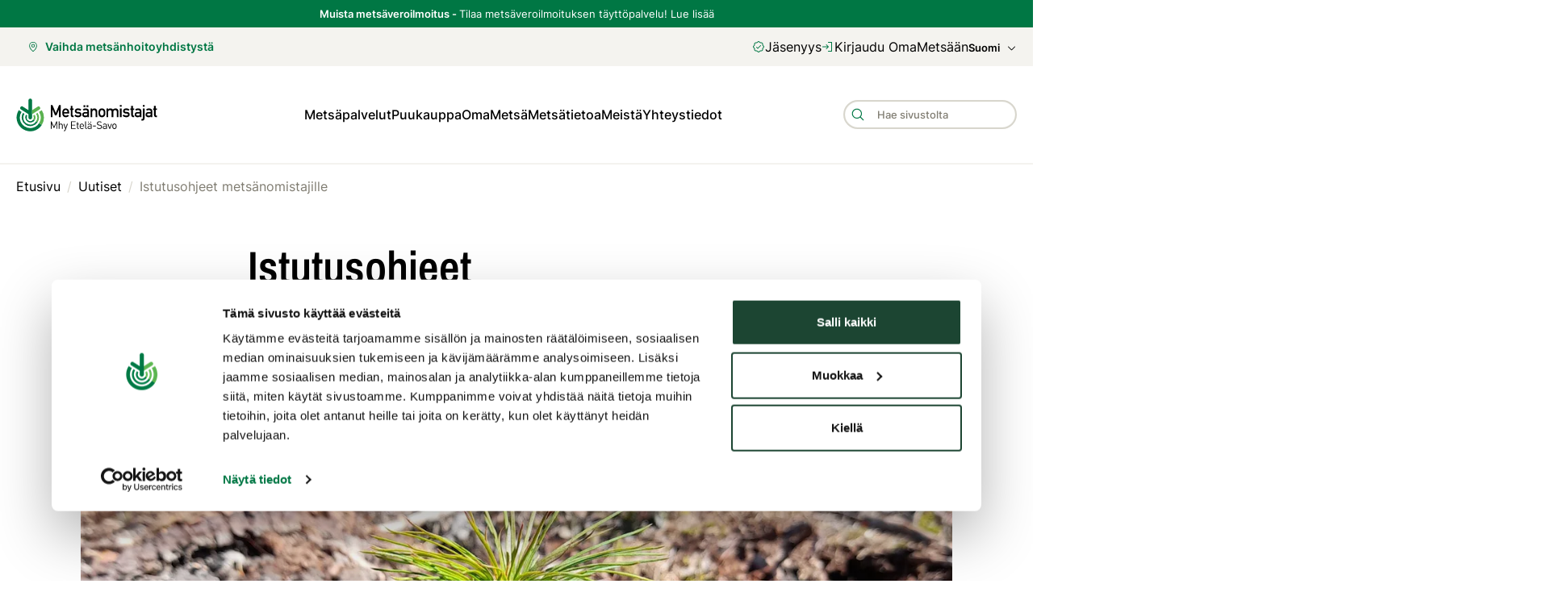

--- FILE ---
content_type: text/html; charset=utf-8
request_url: https://www.google.com/recaptcha/api2/anchor?ar=1&k=6LeYrPArAAAAAEvnUh3utnKMNYjerGxXdmSRCt-n&co=aHR0cHM6Ly93d3cubWh5LmZpOjQ0Mw..&hl=en&v=PoyoqOPhxBO7pBk68S4YbpHZ&size=invisible&anchor-ms=20000&execute-ms=30000&cb=9lj281igdx80
body_size: 48804
content:
<!DOCTYPE HTML><html dir="ltr" lang="en"><head><meta http-equiv="Content-Type" content="text/html; charset=UTF-8">
<meta http-equiv="X-UA-Compatible" content="IE=edge">
<title>reCAPTCHA</title>
<style type="text/css">
/* cyrillic-ext */
@font-face {
  font-family: 'Roboto';
  font-style: normal;
  font-weight: 400;
  font-stretch: 100%;
  src: url(//fonts.gstatic.com/s/roboto/v48/KFO7CnqEu92Fr1ME7kSn66aGLdTylUAMa3GUBHMdazTgWw.woff2) format('woff2');
  unicode-range: U+0460-052F, U+1C80-1C8A, U+20B4, U+2DE0-2DFF, U+A640-A69F, U+FE2E-FE2F;
}
/* cyrillic */
@font-face {
  font-family: 'Roboto';
  font-style: normal;
  font-weight: 400;
  font-stretch: 100%;
  src: url(//fonts.gstatic.com/s/roboto/v48/KFO7CnqEu92Fr1ME7kSn66aGLdTylUAMa3iUBHMdazTgWw.woff2) format('woff2');
  unicode-range: U+0301, U+0400-045F, U+0490-0491, U+04B0-04B1, U+2116;
}
/* greek-ext */
@font-face {
  font-family: 'Roboto';
  font-style: normal;
  font-weight: 400;
  font-stretch: 100%;
  src: url(//fonts.gstatic.com/s/roboto/v48/KFO7CnqEu92Fr1ME7kSn66aGLdTylUAMa3CUBHMdazTgWw.woff2) format('woff2');
  unicode-range: U+1F00-1FFF;
}
/* greek */
@font-face {
  font-family: 'Roboto';
  font-style: normal;
  font-weight: 400;
  font-stretch: 100%;
  src: url(//fonts.gstatic.com/s/roboto/v48/KFO7CnqEu92Fr1ME7kSn66aGLdTylUAMa3-UBHMdazTgWw.woff2) format('woff2');
  unicode-range: U+0370-0377, U+037A-037F, U+0384-038A, U+038C, U+038E-03A1, U+03A3-03FF;
}
/* math */
@font-face {
  font-family: 'Roboto';
  font-style: normal;
  font-weight: 400;
  font-stretch: 100%;
  src: url(//fonts.gstatic.com/s/roboto/v48/KFO7CnqEu92Fr1ME7kSn66aGLdTylUAMawCUBHMdazTgWw.woff2) format('woff2');
  unicode-range: U+0302-0303, U+0305, U+0307-0308, U+0310, U+0312, U+0315, U+031A, U+0326-0327, U+032C, U+032F-0330, U+0332-0333, U+0338, U+033A, U+0346, U+034D, U+0391-03A1, U+03A3-03A9, U+03B1-03C9, U+03D1, U+03D5-03D6, U+03F0-03F1, U+03F4-03F5, U+2016-2017, U+2034-2038, U+203C, U+2040, U+2043, U+2047, U+2050, U+2057, U+205F, U+2070-2071, U+2074-208E, U+2090-209C, U+20D0-20DC, U+20E1, U+20E5-20EF, U+2100-2112, U+2114-2115, U+2117-2121, U+2123-214F, U+2190, U+2192, U+2194-21AE, U+21B0-21E5, U+21F1-21F2, U+21F4-2211, U+2213-2214, U+2216-22FF, U+2308-230B, U+2310, U+2319, U+231C-2321, U+2336-237A, U+237C, U+2395, U+239B-23B7, U+23D0, U+23DC-23E1, U+2474-2475, U+25AF, U+25B3, U+25B7, U+25BD, U+25C1, U+25CA, U+25CC, U+25FB, U+266D-266F, U+27C0-27FF, U+2900-2AFF, U+2B0E-2B11, U+2B30-2B4C, U+2BFE, U+3030, U+FF5B, U+FF5D, U+1D400-1D7FF, U+1EE00-1EEFF;
}
/* symbols */
@font-face {
  font-family: 'Roboto';
  font-style: normal;
  font-weight: 400;
  font-stretch: 100%;
  src: url(//fonts.gstatic.com/s/roboto/v48/KFO7CnqEu92Fr1ME7kSn66aGLdTylUAMaxKUBHMdazTgWw.woff2) format('woff2');
  unicode-range: U+0001-000C, U+000E-001F, U+007F-009F, U+20DD-20E0, U+20E2-20E4, U+2150-218F, U+2190, U+2192, U+2194-2199, U+21AF, U+21E6-21F0, U+21F3, U+2218-2219, U+2299, U+22C4-22C6, U+2300-243F, U+2440-244A, U+2460-24FF, U+25A0-27BF, U+2800-28FF, U+2921-2922, U+2981, U+29BF, U+29EB, U+2B00-2BFF, U+4DC0-4DFF, U+FFF9-FFFB, U+10140-1018E, U+10190-1019C, U+101A0, U+101D0-101FD, U+102E0-102FB, U+10E60-10E7E, U+1D2C0-1D2D3, U+1D2E0-1D37F, U+1F000-1F0FF, U+1F100-1F1AD, U+1F1E6-1F1FF, U+1F30D-1F30F, U+1F315, U+1F31C, U+1F31E, U+1F320-1F32C, U+1F336, U+1F378, U+1F37D, U+1F382, U+1F393-1F39F, U+1F3A7-1F3A8, U+1F3AC-1F3AF, U+1F3C2, U+1F3C4-1F3C6, U+1F3CA-1F3CE, U+1F3D4-1F3E0, U+1F3ED, U+1F3F1-1F3F3, U+1F3F5-1F3F7, U+1F408, U+1F415, U+1F41F, U+1F426, U+1F43F, U+1F441-1F442, U+1F444, U+1F446-1F449, U+1F44C-1F44E, U+1F453, U+1F46A, U+1F47D, U+1F4A3, U+1F4B0, U+1F4B3, U+1F4B9, U+1F4BB, U+1F4BF, U+1F4C8-1F4CB, U+1F4D6, U+1F4DA, U+1F4DF, U+1F4E3-1F4E6, U+1F4EA-1F4ED, U+1F4F7, U+1F4F9-1F4FB, U+1F4FD-1F4FE, U+1F503, U+1F507-1F50B, U+1F50D, U+1F512-1F513, U+1F53E-1F54A, U+1F54F-1F5FA, U+1F610, U+1F650-1F67F, U+1F687, U+1F68D, U+1F691, U+1F694, U+1F698, U+1F6AD, U+1F6B2, U+1F6B9-1F6BA, U+1F6BC, U+1F6C6-1F6CF, U+1F6D3-1F6D7, U+1F6E0-1F6EA, U+1F6F0-1F6F3, U+1F6F7-1F6FC, U+1F700-1F7FF, U+1F800-1F80B, U+1F810-1F847, U+1F850-1F859, U+1F860-1F887, U+1F890-1F8AD, U+1F8B0-1F8BB, U+1F8C0-1F8C1, U+1F900-1F90B, U+1F93B, U+1F946, U+1F984, U+1F996, U+1F9E9, U+1FA00-1FA6F, U+1FA70-1FA7C, U+1FA80-1FA89, U+1FA8F-1FAC6, U+1FACE-1FADC, U+1FADF-1FAE9, U+1FAF0-1FAF8, U+1FB00-1FBFF;
}
/* vietnamese */
@font-face {
  font-family: 'Roboto';
  font-style: normal;
  font-weight: 400;
  font-stretch: 100%;
  src: url(//fonts.gstatic.com/s/roboto/v48/KFO7CnqEu92Fr1ME7kSn66aGLdTylUAMa3OUBHMdazTgWw.woff2) format('woff2');
  unicode-range: U+0102-0103, U+0110-0111, U+0128-0129, U+0168-0169, U+01A0-01A1, U+01AF-01B0, U+0300-0301, U+0303-0304, U+0308-0309, U+0323, U+0329, U+1EA0-1EF9, U+20AB;
}
/* latin-ext */
@font-face {
  font-family: 'Roboto';
  font-style: normal;
  font-weight: 400;
  font-stretch: 100%;
  src: url(//fonts.gstatic.com/s/roboto/v48/KFO7CnqEu92Fr1ME7kSn66aGLdTylUAMa3KUBHMdazTgWw.woff2) format('woff2');
  unicode-range: U+0100-02BA, U+02BD-02C5, U+02C7-02CC, U+02CE-02D7, U+02DD-02FF, U+0304, U+0308, U+0329, U+1D00-1DBF, U+1E00-1E9F, U+1EF2-1EFF, U+2020, U+20A0-20AB, U+20AD-20C0, U+2113, U+2C60-2C7F, U+A720-A7FF;
}
/* latin */
@font-face {
  font-family: 'Roboto';
  font-style: normal;
  font-weight: 400;
  font-stretch: 100%;
  src: url(//fonts.gstatic.com/s/roboto/v48/KFO7CnqEu92Fr1ME7kSn66aGLdTylUAMa3yUBHMdazQ.woff2) format('woff2');
  unicode-range: U+0000-00FF, U+0131, U+0152-0153, U+02BB-02BC, U+02C6, U+02DA, U+02DC, U+0304, U+0308, U+0329, U+2000-206F, U+20AC, U+2122, U+2191, U+2193, U+2212, U+2215, U+FEFF, U+FFFD;
}
/* cyrillic-ext */
@font-face {
  font-family: 'Roboto';
  font-style: normal;
  font-weight: 500;
  font-stretch: 100%;
  src: url(//fonts.gstatic.com/s/roboto/v48/KFO7CnqEu92Fr1ME7kSn66aGLdTylUAMa3GUBHMdazTgWw.woff2) format('woff2');
  unicode-range: U+0460-052F, U+1C80-1C8A, U+20B4, U+2DE0-2DFF, U+A640-A69F, U+FE2E-FE2F;
}
/* cyrillic */
@font-face {
  font-family: 'Roboto';
  font-style: normal;
  font-weight: 500;
  font-stretch: 100%;
  src: url(//fonts.gstatic.com/s/roboto/v48/KFO7CnqEu92Fr1ME7kSn66aGLdTylUAMa3iUBHMdazTgWw.woff2) format('woff2');
  unicode-range: U+0301, U+0400-045F, U+0490-0491, U+04B0-04B1, U+2116;
}
/* greek-ext */
@font-face {
  font-family: 'Roboto';
  font-style: normal;
  font-weight: 500;
  font-stretch: 100%;
  src: url(//fonts.gstatic.com/s/roboto/v48/KFO7CnqEu92Fr1ME7kSn66aGLdTylUAMa3CUBHMdazTgWw.woff2) format('woff2');
  unicode-range: U+1F00-1FFF;
}
/* greek */
@font-face {
  font-family: 'Roboto';
  font-style: normal;
  font-weight: 500;
  font-stretch: 100%;
  src: url(//fonts.gstatic.com/s/roboto/v48/KFO7CnqEu92Fr1ME7kSn66aGLdTylUAMa3-UBHMdazTgWw.woff2) format('woff2');
  unicode-range: U+0370-0377, U+037A-037F, U+0384-038A, U+038C, U+038E-03A1, U+03A3-03FF;
}
/* math */
@font-face {
  font-family: 'Roboto';
  font-style: normal;
  font-weight: 500;
  font-stretch: 100%;
  src: url(//fonts.gstatic.com/s/roboto/v48/KFO7CnqEu92Fr1ME7kSn66aGLdTylUAMawCUBHMdazTgWw.woff2) format('woff2');
  unicode-range: U+0302-0303, U+0305, U+0307-0308, U+0310, U+0312, U+0315, U+031A, U+0326-0327, U+032C, U+032F-0330, U+0332-0333, U+0338, U+033A, U+0346, U+034D, U+0391-03A1, U+03A3-03A9, U+03B1-03C9, U+03D1, U+03D5-03D6, U+03F0-03F1, U+03F4-03F5, U+2016-2017, U+2034-2038, U+203C, U+2040, U+2043, U+2047, U+2050, U+2057, U+205F, U+2070-2071, U+2074-208E, U+2090-209C, U+20D0-20DC, U+20E1, U+20E5-20EF, U+2100-2112, U+2114-2115, U+2117-2121, U+2123-214F, U+2190, U+2192, U+2194-21AE, U+21B0-21E5, U+21F1-21F2, U+21F4-2211, U+2213-2214, U+2216-22FF, U+2308-230B, U+2310, U+2319, U+231C-2321, U+2336-237A, U+237C, U+2395, U+239B-23B7, U+23D0, U+23DC-23E1, U+2474-2475, U+25AF, U+25B3, U+25B7, U+25BD, U+25C1, U+25CA, U+25CC, U+25FB, U+266D-266F, U+27C0-27FF, U+2900-2AFF, U+2B0E-2B11, U+2B30-2B4C, U+2BFE, U+3030, U+FF5B, U+FF5D, U+1D400-1D7FF, U+1EE00-1EEFF;
}
/* symbols */
@font-face {
  font-family: 'Roboto';
  font-style: normal;
  font-weight: 500;
  font-stretch: 100%;
  src: url(//fonts.gstatic.com/s/roboto/v48/KFO7CnqEu92Fr1ME7kSn66aGLdTylUAMaxKUBHMdazTgWw.woff2) format('woff2');
  unicode-range: U+0001-000C, U+000E-001F, U+007F-009F, U+20DD-20E0, U+20E2-20E4, U+2150-218F, U+2190, U+2192, U+2194-2199, U+21AF, U+21E6-21F0, U+21F3, U+2218-2219, U+2299, U+22C4-22C6, U+2300-243F, U+2440-244A, U+2460-24FF, U+25A0-27BF, U+2800-28FF, U+2921-2922, U+2981, U+29BF, U+29EB, U+2B00-2BFF, U+4DC0-4DFF, U+FFF9-FFFB, U+10140-1018E, U+10190-1019C, U+101A0, U+101D0-101FD, U+102E0-102FB, U+10E60-10E7E, U+1D2C0-1D2D3, U+1D2E0-1D37F, U+1F000-1F0FF, U+1F100-1F1AD, U+1F1E6-1F1FF, U+1F30D-1F30F, U+1F315, U+1F31C, U+1F31E, U+1F320-1F32C, U+1F336, U+1F378, U+1F37D, U+1F382, U+1F393-1F39F, U+1F3A7-1F3A8, U+1F3AC-1F3AF, U+1F3C2, U+1F3C4-1F3C6, U+1F3CA-1F3CE, U+1F3D4-1F3E0, U+1F3ED, U+1F3F1-1F3F3, U+1F3F5-1F3F7, U+1F408, U+1F415, U+1F41F, U+1F426, U+1F43F, U+1F441-1F442, U+1F444, U+1F446-1F449, U+1F44C-1F44E, U+1F453, U+1F46A, U+1F47D, U+1F4A3, U+1F4B0, U+1F4B3, U+1F4B9, U+1F4BB, U+1F4BF, U+1F4C8-1F4CB, U+1F4D6, U+1F4DA, U+1F4DF, U+1F4E3-1F4E6, U+1F4EA-1F4ED, U+1F4F7, U+1F4F9-1F4FB, U+1F4FD-1F4FE, U+1F503, U+1F507-1F50B, U+1F50D, U+1F512-1F513, U+1F53E-1F54A, U+1F54F-1F5FA, U+1F610, U+1F650-1F67F, U+1F687, U+1F68D, U+1F691, U+1F694, U+1F698, U+1F6AD, U+1F6B2, U+1F6B9-1F6BA, U+1F6BC, U+1F6C6-1F6CF, U+1F6D3-1F6D7, U+1F6E0-1F6EA, U+1F6F0-1F6F3, U+1F6F7-1F6FC, U+1F700-1F7FF, U+1F800-1F80B, U+1F810-1F847, U+1F850-1F859, U+1F860-1F887, U+1F890-1F8AD, U+1F8B0-1F8BB, U+1F8C0-1F8C1, U+1F900-1F90B, U+1F93B, U+1F946, U+1F984, U+1F996, U+1F9E9, U+1FA00-1FA6F, U+1FA70-1FA7C, U+1FA80-1FA89, U+1FA8F-1FAC6, U+1FACE-1FADC, U+1FADF-1FAE9, U+1FAF0-1FAF8, U+1FB00-1FBFF;
}
/* vietnamese */
@font-face {
  font-family: 'Roboto';
  font-style: normal;
  font-weight: 500;
  font-stretch: 100%;
  src: url(//fonts.gstatic.com/s/roboto/v48/KFO7CnqEu92Fr1ME7kSn66aGLdTylUAMa3OUBHMdazTgWw.woff2) format('woff2');
  unicode-range: U+0102-0103, U+0110-0111, U+0128-0129, U+0168-0169, U+01A0-01A1, U+01AF-01B0, U+0300-0301, U+0303-0304, U+0308-0309, U+0323, U+0329, U+1EA0-1EF9, U+20AB;
}
/* latin-ext */
@font-face {
  font-family: 'Roboto';
  font-style: normal;
  font-weight: 500;
  font-stretch: 100%;
  src: url(//fonts.gstatic.com/s/roboto/v48/KFO7CnqEu92Fr1ME7kSn66aGLdTylUAMa3KUBHMdazTgWw.woff2) format('woff2');
  unicode-range: U+0100-02BA, U+02BD-02C5, U+02C7-02CC, U+02CE-02D7, U+02DD-02FF, U+0304, U+0308, U+0329, U+1D00-1DBF, U+1E00-1E9F, U+1EF2-1EFF, U+2020, U+20A0-20AB, U+20AD-20C0, U+2113, U+2C60-2C7F, U+A720-A7FF;
}
/* latin */
@font-face {
  font-family: 'Roboto';
  font-style: normal;
  font-weight: 500;
  font-stretch: 100%;
  src: url(//fonts.gstatic.com/s/roboto/v48/KFO7CnqEu92Fr1ME7kSn66aGLdTylUAMa3yUBHMdazQ.woff2) format('woff2');
  unicode-range: U+0000-00FF, U+0131, U+0152-0153, U+02BB-02BC, U+02C6, U+02DA, U+02DC, U+0304, U+0308, U+0329, U+2000-206F, U+20AC, U+2122, U+2191, U+2193, U+2212, U+2215, U+FEFF, U+FFFD;
}
/* cyrillic-ext */
@font-face {
  font-family: 'Roboto';
  font-style: normal;
  font-weight: 900;
  font-stretch: 100%;
  src: url(//fonts.gstatic.com/s/roboto/v48/KFO7CnqEu92Fr1ME7kSn66aGLdTylUAMa3GUBHMdazTgWw.woff2) format('woff2');
  unicode-range: U+0460-052F, U+1C80-1C8A, U+20B4, U+2DE0-2DFF, U+A640-A69F, U+FE2E-FE2F;
}
/* cyrillic */
@font-face {
  font-family: 'Roboto';
  font-style: normal;
  font-weight: 900;
  font-stretch: 100%;
  src: url(//fonts.gstatic.com/s/roboto/v48/KFO7CnqEu92Fr1ME7kSn66aGLdTylUAMa3iUBHMdazTgWw.woff2) format('woff2');
  unicode-range: U+0301, U+0400-045F, U+0490-0491, U+04B0-04B1, U+2116;
}
/* greek-ext */
@font-face {
  font-family: 'Roboto';
  font-style: normal;
  font-weight: 900;
  font-stretch: 100%;
  src: url(//fonts.gstatic.com/s/roboto/v48/KFO7CnqEu92Fr1ME7kSn66aGLdTylUAMa3CUBHMdazTgWw.woff2) format('woff2');
  unicode-range: U+1F00-1FFF;
}
/* greek */
@font-face {
  font-family: 'Roboto';
  font-style: normal;
  font-weight: 900;
  font-stretch: 100%;
  src: url(//fonts.gstatic.com/s/roboto/v48/KFO7CnqEu92Fr1ME7kSn66aGLdTylUAMa3-UBHMdazTgWw.woff2) format('woff2');
  unicode-range: U+0370-0377, U+037A-037F, U+0384-038A, U+038C, U+038E-03A1, U+03A3-03FF;
}
/* math */
@font-face {
  font-family: 'Roboto';
  font-style: normal;
  font-weight: 900;
  font-stretch: 100%;
  src: url(//fonts.gstatic.com/s/roboto/v48/KFO7CnqEu92Fr1ME7kSn66aGLdTylUAMawCUBHMdazTgWw.woff2) format('woff2');
  unicode-range: U+0302-0303, U+0305, U+0307-0308, U+0310, U+0312, U+0315, U+031A, U+0326-0327, U+032C, U+032F-0330, U+0332-0333, U+0338, U+033A, U+0346, U+034D, U+0391-03A1, U+03A3-03A9, U+03B1-03C9, U+03D1, U+03D5-03D6, U+03F0-03F1, U+03F4-03F5, U+2016-2017, U+2034-2038, U+203C, U+2040, U+2043, U+2047, U+2050, U+2057, U+205F, U+2070-2071, U+2074-208E, U+2090-209C, U+20D0-20DC, U+20E1, U+20E5-20EF, U+2100-2112, U+2114-2115, U+2117-2121, U+2123-214F, U+2190, U+2192, U+2194-21AE, U+21B0-21E5, U+21F1-21F2, U+21F4-2211, U+2213-2214, U+2216-22FF, U+2308-230B, U+2310, U+2319, U+231C-2321, U+2336-237A, U+237C, U+2395, U+239B-23B7, U+23D0, U+23DC-23E1, U+2474-2475, U+25AF, U+25B3, U+25B7, U+25BD, U+25C1, U+25CA, U+25CC, U+25FB, U+266D-266F, U+27C0-27FF, U+2900-2AFF, U+2B0E-2B11, U+2B30-2B4C, U+2BFE, U+3030, U+FF5B, U+FF5D, U+1D400-1D7FF, U+1EE00-1EEFF;
}
/* symbols */
@font-face {
  font-family: 'Roboto';
  font-style: normal;
  font-weight: 900;
  font-stretch: 100%;
  src: url(//fonts.gstatic.com/s/roboto/v48/KFO7CnqEu92Fr1ME7kSn66aGLdTylUAMaxKUBHMdazTgWw.woff2) format('woff2');
  unicode-range: U+0001-000C, U+000E-001F, U+007F-009F, U+20DD-20E0, U+20E2-20E4, U+2150-218F, U+2190, U+2192, U+2194-2199, U+21AF, U+21E6-21F0, U+21F3, U+2218-2219, U+2299, U+22C4-22C6, U+2300-243F, U+2440-244A, U+2460-24FF, U+25A0-27BF, U+2800-28FF, U+2921-2922, U+2981, U+29BF, U+29EB, U+2B00-2BFF, U+4DC0-4DFF, U+FFF9-FFFB, U+10140-1018E, U+10190-1019C, U+101A0, U+101D0-101FD, U+102E0-102FB, U+10E60-10E7E, U+1D2C0-1D2D3, U+1D2E0-1D37F, U+1F000-1F0FF, U+1F100-1F1AD, U+1F1E6-1F1FF, U+1F30D-1F30F, U+1F315, U+1F31C, U+1F31E, U+1F320-1F32C, U+1F336, U+1F378, U+1F37D, U+1F382, U+1F393-1F39F, U+1F3A7-1F3A8, U+1F3AC-1F3AF, U+1F3C2, U+1F3C4-1F3C6, U+1F3CA-1F3CE, U+1F3D4-1F3E0, U+1F3ED, U+1F3F1-1F3F3, U+1F3F5-1F3F7, U+1F408, U+1F415, U+1F41F, U+1F426, U+1F43F, U+1F441-1F442, U+1F444, U+1F446-1F449, U+1F44C-1F44E, U+1F453, U+1F46A, U+1F47D, U+1F4A3, U+1F4B0, U+1F4B3, U+1F4B9, U+1F4BB, U+1F4BF, U+1F4C8-1F4CB, U+1F4D6, U+1F4DA, U+1F4DF, U+1F4E3-1F4E6, U+1F4EA-1F4ED, U+1F4F7, U+1F4F9-1F4FB, U+1F4FD-1F4FE, U+1F503, U+1F507-1F50B, U+1F50D, U+1F512-1F513, U+1F53E-1F54A, U+1F54F-1F5FA, U+1F610, U+1F650-1F67F, U+1F687, U+1F68D, U+1F691, U+1F694, U+1F698, U+1F6AD, U+1F6B2, U+1F6B9-1F6BA, U+1F6BC, U+1F6C6-1F6CF, U+1F6D3-1F6D7, U+1F6E0-1F6EA, U+1F6F0-1F6F3, U+1F6F7-1F6FC, U+1F700-1F7FF, U+1F800-1F80B, U+1F810-1F847, U+1F850-1F859, U+1F860-1F887, U+1F890-1F8AD, U+1F8B0-1F8BB, U+1F8C0-1F8C1, U+1F900-1F90B, U+1F93B, U+1F946, U+1F984, U+1F996, U+1F9E9, U+1FA00-1FA6F, U+1FA70-1FA7C, U+1FA80-1FA89, U+1FA8F-1FAC6, U+1FACE-1FADC, U+1FADF-1FAE9, U+1FAF0-1FAF8, U+1FB00-1FBFF;
}
/* vietnamese */
@font-face {
  font-family: 'Roboto';
  font-style: normal;
  font-weight: 900;
  font-stretch: 100%;
  src: url(//fonts.gstatic.com/s/roboto/v48/KFO7CnqEu92Fr1ME7kSn66aGLdTylUAMa3OUBHMdazTgWw.woff2) format('woff2');
  unicode-range: U+0102-0103, U+0110-0111, U+0128-0129, U+0168-0169, U+01A0-01A1, U+01AF-01B0, U+0300-0301, U+0303-0304, U+0308-0309, U+0323, U+0329, U+1EA0-1EF9, U+20AB;
}
/* latin-ext */
@font-face {
  font-family: 'Roboto';
  font-style: normal;
  font-weight: 900;
  font-stretch: 100%;
  src: url(//fonts.gstatic.com/s/roboto/v48/KFO7CnqEu92Fr1ME7kSn66aGLdTylUAMa3KUBHMdazTgWw.woff2) format('woff2');
  unicode-range: U+0100-02BA, U+02BD-02C5, U+02C7-02CC, U+02CE-02D7, U+02DD-02FF, U+0304, U+0308, U+0329, U+1D00-1DBF, U+1E00-1E9F, U+1EF2-1EFF, U+2020, U+20A0-20AB, U+20AD-20C0, U+2113, U+2C60-2C7F, U+A720-A7FF;
}
/* latin */
@font-face {
  font-family: 'Roboto';
  font-style: normal;
  font-weight: 900;
  font-stretch: 100%;
  src: url(//fonts.gstatic.com/s/roboto/v48/KFO7CnqEu92Fr1ME7kSn66aGLdTylUAMa3yUBHMdazQ.woff2) format('woff2');
  unicode-range: U+0000-00FF, U+0131, U+0152-0153, U+02BB-02BC, U+02C6, U+02DA, U+02DC, U+0304, U+0308, U+0329, U+2000-206F, U+20AC, U+2122, U+2191, U+2193, U+2212, U+2215, U+FEFF, U+FFFD;
}

</style>
<link rel="stylesheet" type="text/css" href="https://www.gstatic.com/recaptcha/releases/PoyoqOPhxBO7pBk68S4YbpHZ/styles__ltr.css">
<script nonce="fXb6KIZWBbC0oD3ewapHFA" type="text/javascript">window['__recaptcha_api'] = 'https://www.google.com/recaptcha/api2/';</script>
<script type="text/javascript" src="https://www.gstatic.com/recaptcha/releases/PoyoqOPhxBO7pBk68S4YbpHZ/recaptcha__en.js" nonce="fXb6KIZWBbC0oD3ewapHFA">
      
    </script></head>
<body><div id="rc-anchor-alert" class="rc-anchor-alert"></div>
<input type="hidden" id="recaptcha-token" value="[base64]">
<script type="text/javascript" nonce="fXb6KIZWBbC0oD3ewapHFA">
      recaptcha.anchor.Main.init("[\x22ainput\x22,[\x22bgdata\x22,\x22\x22,\[base64]/[base64]/[base64]/[base64]/[base64]/[base64]/KGcoTywyNTMsTy5PKSxVRyhPLEMpKTpnKE8sMjUzLEMpLE8pKSxsKSksTykpfSxieT1mdW5jdGlvbihDLE8sdSxsKXtmb3IobD0odT1SKEMpLDApO08+MDtPLS0pbD1sPDw4fFooQyk7ZyhDLHUsbCl9LFVHPWZ1bmN0aW9uKEMsTyl7Qy5pLmxlbmd0aD4xMDQ/[base64]/[base64]/[base64]/[base64]/[base64]/[base64]/[base64]\\u003d\x22,\[base64]\\u003d\\u003d\x22,\x22w6UoKcO5SjNCRMOmwo1TWsK0w5/Du1rCjMKawpwkw55SPcOQw60YbH0cZwFRw6wsYwfDr0Qbw5jDjcKjSGwkVsKtCcKdFBZbwqLCt0x1Rj1xEcKswrfDrB4Vwrxnw7RUGlTDhmzCmcKHPsKCwprDg8OXwr3Di8ObODvCtMKpQzjCk8OxwqdiwqDDjsKzwr9uUsOjwo5Owqkkwr/[base64]/wqrCpsObw4PDuMO3w69yw4nDgcKLwpJSw5/Dt8OHwp7CtcOkSAg3w77CpMOhw4XDpTIPNAhEw4/DjcOsMG/[base64]/Cpi/CqhrCmADDiXofw5/DmcK4OjIew6A9fMO9woUqY8O5e2ZnQMOAPcOFSMO6wp7CnGzCiWwuB8OPKwjCqsK/wojDv2VDwqR9HsOyB8Ofw7HDpA5sw4HDhlpGw6DCj8K8wrDDrcOdwqPCnVzDghJHw5/CojXCo8KAAlYBw5nDpcKvPnbCisKXw4UWLH7DvnTCtMKVwrLCmzULwrPCuhTCnsOxw547wo4Hw7/DmykeFsKdw5zDj2gFFcOfZcKQDQ7DisKPSCzCgcKQw4crwok/FwHCisOYwoc/R8OdwqA/a8OGS8OwPMOUMzZSw7YxwoFKw7vDmXvDuS/ClsOfwpvCl8K/KsKHw4jCuAnDmcOkZcOHXH4fCyw4KsKBwo3CpAIZw7HCvH3CsAfCoj9vwrfDi8KMw7dgFk89w4DCnmXDjMKDGlIuw6VhW8KBw7cNwqxhw5bDsl/DkEJkw6Ejwrc0w7HDn8OGwpHDmcKew6QZDcKSw6DCozDDmsOBcGfCpXzCvsOJAQ7CnMKnenfCscOjwo05AgtBwoTDgFUYbMOFVsOawqrCkR/DhsKTccOUwr3DphR3IwHCsRTDpsOfwpx0worCjMOGwpjDtxbDtsKMw6rCh0wiw7jDpBfDk8K5KCEoLQTDu8ODfgjDnsK0w6cIw4/Cuh0hw7xJw4rDiSLCvcO+w43CgsOoJ8OhGcOzGsO3J8Kgw68HYsOKw4LDtkFDCcODGcK7SsO1MsOlWg3CjsKpwr8PTQXCogfCkcO5w7vCow87w7J6wq/[base64]/DhgHCoUrDknzDqj0+dnEyUS3Ci8O+U0wuw4DCocKlwrJNKsOXwoZ8YAbCiWsVw7/[base64]/[base64]/Ck8KOAcKwVGbCsh47w7lUw4rCtmt1w7A7Sz3CvcK4woN4w5/CocOMXnY2wqDDl8Kuw7V1A8O+w5l+w5DDisODwp4ew7ZswoDCisOpeynDnD7CnMOEWWt7wrNjKmLDmsKkDcKMw61Dw7low43DtcKbw6xkwqfCgcOCw4HCsmFTZTDCqcKxwp7Dq0xNw7h5wpXChnFCwpnCh3bDtcK/w4Ndw53DmMO/[base64]/[base64]/[base64]/ChMOtEsOedH/DiW52wofCucOGw5JRw7rDuMK4w6V4Ny3CvMODw5ILwppDwonCsQZ/w4YYwp3DqR4uwoEFFwLCgMKaw5ZXbVQ8w7fCgcO1F010C8K7w4ldw65edxJ3Q8OjwoI3NWBKYz1Xwo1CV8Kfwr5wwrpvw7/DusKVwp1QZ8KsE0nDqcOgwqDCr8KBw5sYOMOrdsKMw5/CkCczHsKKw5fCqcKmwqNTwqTDow0sX8KKe3YvG8Kdw7wREMOCYcOSGHjCpmxXKcKRCRjCnsKvIRTChsKmw7zDosKyHMO4wqXDqR/Dh8O2w5nDoWDDim7CmMKHHsKBw4ViUjNaw5ciKwZHw5LCvcKawofDlcKawoPCnsKdwr1wccOgw5bCiMO9w6ggYDTDhXgYVXgRw7Bvw5sYwpPDrk3Dv2ZGCAbChcKaDQjClXDDs8K4VEbCt8K+w4bCj8KeDH9RGXpyAMKVw6EPCj/[base64]/DonsiwpYRXMOqwp9vQlfDucKUHBtIw4rCggRNwrXDumbCoRbDjRTDridpw7/DvsKDwp/DqMKGwp01TcOCTcO/bMOOOWHCrcOkKR1BwqTDmHknwoY4L2MoL0wWw57CucOewqTDlMK5wrZIw7VLezIPwqs7UB/[base64]/CjcKYwopSw7xhwrvDlsKvdmfDrMK6JS88w71XBSQ1w5jDnF7CsnPDi8Ksw7cyGUvCnxc1w5HCrnHDksKXRcK7XsKAfwXCp8KIZ3fDn0gEScKsc8Oew70xwplwMTJKwrBkw7IDV8ODOcKcwqNgOcOYw4PCnsKDLVd0w7ovw4/DnTB1w7LDk8K3Hx/CnsKAw4wUPsOpDMKVwqbDp8OyGsOkZSZdwpQFLMOjcMK0w5jDtTVnwosyNGNiwojDrcKbJMOmwp0Cw6rCt8OywpzCtjx6M8KybMO4JhPDjnbCscOUwprDmcOmwpXDjsOaWy14woQkQRBBGcOXciHDhsOiCsKFEcK1w5TCoTHDtCgfw4VJw7pew7/Cql1lTcOJw67DiAgbw5xFQ8KtwqrChcKkw6B6EcKiMjZgwqPCuMKoU8K8LMKhG8Kqw4cXw7/DmzwIw5FrEjwSw4rCscOVwqjClmR3QcOGw7DDkcKAY8OSJ8OoBCIhw59jw6DCosKAw5PCpsOOJcObwqdlwoFVZsO0wpTCl1FKYsOBQsO3wpN/KHTDq3vDnH3DnGPDhcK9w5Jew6fDvsO8w6teKzbCpC/DiRtjwooqf3zCs1DClsKTw7VWFXYvw7XCs8KJw5vCjMKgFjskwpQJwo19HyNKR8KIVATDncO7w6zDvcKkwrvDk8Kfwp7DoTbDgcOWJHHCqyITCVBUwqDDlMKFH8KHAcOxH0rDhsK3w7lVaMKhfWVbE8KYasK4Qi7ClG7DjMOlwqnDhcO/dcO/wpvDrsKew6/DgwgZw5kaw6Q6YX4QXidFw7/DpUDCnUTCqCfDjhTDpUvDnCrDg8OQw7MnBRDCnShNIsOhwpU3wpPDsMKXwpZjw7oIHcKYYsKXw6V8WcKVwoTCgsKfw5VNw6dSw4w6wqZvG8OMwp1PF2/Co0A7w6/DkgbCosOTwow0Cn3Chzxmwot5wqU3GsOgb8OKwoMOw7R9wqBcwqNmX0zCtxvDmgXCuwZFw4HDr8KvRMOZw5bCgcKWwr/[base64]/[base64]/DrMKxYMOVBiDCg8KuwofDuiDCisOtFT7ChsKONm1kw6oUw4fDimrDu0bDs8Krw7I0XF/DrnPDlsK4bMO8ScOqQ8O/MyjCg14wwpp5Q8OlHzpVRBADwqTDjcKHNkHCn8O/w4PDvMOGXh0ZSijDhMOCGcOaVj0AWVpQwprDmxx0w4vCucO4Wjtrw4bCm8Kmw7plw6wEw47Cnldpw6kgFTVIw4nDoMKEwoXCikDDmBRKf8K7JMOqwqPDq8OjwqEMH2YhfwAJU8OQSsKPbcONCkPCucKHZsK/dMKBwpnDmT/Chy0rbWEFw5bDr8OvPgDCq8KId13CqMKXSQTDlybDumnDvQjCuMO5w5oaw4rDjkJFdTzDlsOoLMO8wqlOWRzCqcKQC2QVwr8neiZeUBoDw7nCjcK/[base64]/DqsKhNcKiN8KkwrRgMUnCi8K7B8KGXcKKIF0EwrFrw4oNa8O/wqPCjMOqwqNxCsOBeDoZw7s4w4XClnTDuMK2w7QJwpDDm8K5BsK6MMK0bj5QwqZwGynDksK5O0lOw6DCt8KLY8KueBPCrFTChj4Jf8KvQMO+RMOiIsO9Z8OkN8KEw6/CtDjDiEHDtMKnPlzCnQfDpsKyf8Kpw4DDtcOywrc9w7nCnVhVLCvDqsOMw6vCgC/[base64]/CvgvCkcKHw5YOdsKjw7VJU8OEd8KtwpsXKMORw4DDlMO1UinCuHfDpH0zwrRQVlV8dEDDtmTCtsOtBiZWw5wcwo5Qw6bDpMK6w7cpCMKew5cpwpscw6fCrxHCuC/CnMKWwqbDgl3CoMKZwqDChxDDhcOdDcKobDDDhCvDkgXDpsOAd38ewqXCqsOtw4ZjCwYbwqLCqHHDhsKKJiHCosOcwrPDpMKSwonDncO5wrEsw7jCkVXCiXvDvVnDssKjFjXDgsK/DMKqT8OlSm5qw53CmFzDnhYqw7TCh8O4w59/GMKnLwJaLsKVw50UwpfCmcOvHMKlYzpGwqfDqU3DlVIQCB/DjsKCwrI/w55ewp/DhmjCu8OBTsOXwogKHcOVLcOzw7bDlFUdB8KAS3zCiFfCtgwQQMOgw4LDoXkgWMKcwr4KAsKAW1LCnMKuPMKnYsOPOQjCgMOxMsOyOyVTVWbDvMOPOcK2wrYqKGBQwpYaYsK0wrzDssKsNcOewopBMQzDpEjClwhgd8KlcsKPw4/DsHjDmMKgPcKDHUPCkMKAWgcNOxvChCDDicOow4HDrXDDuRxgw5FsUhgtLF1oecK+wrXDkTnCtxbDtsOyw4IwwoxRwpETXMK9Y8OKw4VnHx0UYkrDvnpGe8OYwrQAwqjCtcOcCcKjw57CvMKSwpbDlsOSfcKPw7FxD8O3wo/DtcOGwobDmMOfwqkQF8KIUcOgw6rDg8OMw5Fnwp7Cg8OFTBN/QRhwwrV3VSZJw5U8w7YVYEPCncKqw6R3wo9bZxPCncOEEVfCqDQ/wp/[base64]/Dh25twpc9wrElwqUvwpLCr3LDlsK/[base64]/Dhm0uIcOqwo3DisKTNRV4RcK/w5ZQwozDkE3Cp8KBYHQIw5kwwrw/EMKMQV83fcK1DsOnw4PCpEA2wpF/wrLCnUUXwpgRw6XDisKbQsKkwq/DhChew6tvcxp0w7LDlsKUw6LDlcKFTlXDpVXCjMKBYQslM2fClcK5LMOAck1qICYZF2bDiMOiFmQtLVd0woPDrSHDocKNw5tDw6bCn2c5wrAgwrhxXC7DlsOiD8OUwpzCmMKZKMOBXsO2LjlNExRnIhxUwr7CuE/[base64]/[base64]/Dq1zDgCHDq24Bw7s0KXrDl8K5wojDrcKTI8OSBsKhfsKQYcKgEnxYw44jXk0pwpnDusOBK2TDnMKlEsObw5cpwqYcesOZwq/DgcKEJMOMRRHDkcKQX1JmYXbCi3E6w4gewr/DiMKca8KCZMKQwqVWwqUMXlFUBzXDosOiwqvDicKiRGBaC8OKRxsCw5sqDHV6PMOwQsOLAB/CqTvCqXVrwq7DvEnDhwLCr0ZWw4FNQxg0LMKHfcKCNAtZDCV3RsOmwpLDuSXDiMOvw6DCi3XCtcKawrw3HV7CjcK0FsKFYnVZw7tXwqXCucK4wqXCgsK3w7dTX8OKw5cxbsOqFQNkdEDDsmnDjhTDmMKewoLCjcKcwo/Chy9MNMO/bQ/DocKiw7lRZE3Di3XDhhnDmsK/wo3CrsOZw6t/cGPCqjHDoWg5DsK7woPDjSXDokjClW1mIsONw6keMSZVKsKuwr9Pw7/DscOQwoZrw6fDhHoIwprCkUjCncKSwrVUQ07ChCPDk1LDoQvCocOewrxUw6jCjkUmK8OhXVjDlU5PRybCli3DvMK2w57Cu8OLwr7DlAnChAM/X8OowpXCksO4ecKCw7Jvwo/DlsKYwqlRwow1w4RVDMORwpdJXsOCwqQJw71COcKyw4JFw6nDunZdwqjDl8KnQ3XCnB47PkbDg8OGSMO7w7zCmcOOwqQqB23DmsOWw5bClsKmJsK9L17ClVZKw6NMw5HCiMKIw5nCqcKsVcKcw4JZwrwBwq7Cr8OCIW5+WTF5wohwwqAhwqvCpcKOw7XDtB/DrETCvcKOBSPCkcKXAcOpJMKETMKaXCbDlcOswqcTwrnCgURHF3jCm8Klw5wPUMKeKmXCkhvDj1E/wpxcYiRNwqoYSsOkOWHCmyPCjMOow7dcwocWw5nCpFHDn8KzwqN9wo5ywqgcw7w/[base64]/wqTDojjCjCoVFsKeMBzCnUrClVp/[base64]/[base64]/DijrCnF/DqlrCjlzCtcOxw7vDvcOSQ1ptwrA5wofDpXbCjMK4wpLDuTd4fnDDjMOmdnMgIsKgXAU2wqTDjzvCjcKpLnDDpcOAE8ORw57CusOKw5XDj8KYwp/Ck0Zswr8jLcKKw5EAwpFZwp3CpUPDqMO+dmTCjsOEaFbDo8OianJSJcO6bMKBwqTCjMOqw7/Dm28eBQ/DtMKuwp9JwpTCnG7CucK+wqnDl8OswqoQw5bDjMKaWw3DuwhCIxzDvRR3w79zHX/DkhvCo8KUZR/DtsKlw5MaawJeBcOKBcKQw5DDscKzwpXCpUcpGFbCqMOQDsKDwq53SnnDh8K4wo3DoBMXZAzDvsOtXsKewozCsTdBwqtuwqvCksOKVMOdw6/ChnbClxIdw5bDpAlBwrXDiMKqwqfCr8KJQsO8wozCnxfCtBXCqkdCw6/DqGnCi8K4FFU4YMObwoPDqH1sZizDtcOhT8KRwo/DiHLDtsOHHsOyOkgRZsOiUcOPQigDTsOPcsK1wp/CmsKawoDDoA92w5JZw6TDisOQJsKJTcK1HcOaRMOnecKxw7XDmUjCpFbDgC1LHMKKw4bCvcO4wpnDpcKhXsO1wpPDolU0KDrCgTzDhBNCGMKNw5/Dlw/[base64]/w4jDvG17w7pYw5DDsU4HDwxvw5kGwojDlFsmw7lxw4fDmFLDhcOyP8Oaw6HDtsKkUMO3w4sPb8KswpYQwrZew5fDjMOdQFQJwrfCkMKAwpJIw6rCoRXCgMKPHmbDriFDwoTCmsKqw55Kw7BERMK7PAldYzV/J8ObR8KQwplHCQbCh8ORUknCkMOXwpjDq8KWw7s5TsKFBsK2UsOIS0Q2w7cpD2XCgsKdw5sRw7VFZS9wwqPDvCTDscOEw5hUwpN2UMOiGMKhwpcvw4sDwp7ChTHDsMKIbwVEwo7DtAjChGjCjn7DnVzDrRrCvMO/wrBSdsOMcSRKOMKVTsKfHjJEKhjChnPDq8OTw6rCrSxawpAASnxiw5MYwqhMwojCr0rCrHphw7U7RV7Cu8KWw7bCkcOmal9bY8KOE3k7wrRJaMKNBsO4fsKjw60hw4bDisKmw6xcw75GdMKjw6DCgVbDlzxdw73Cg8OGO8K8wqd1U27CsxzClcKzRsOyAMKbYA/CoWg1H8Kvw43CgMOuwoxtwqnCusKkBsOnJ39NJ8KhMwhnSnLCscKsw5oMwpTDhxnDkcKkdsK2w4Ewb8KZw6/CvsK3aCjDrkPCgcKgS8OFw43Cii3DvC4UKsOfKcKJwr/DhD7CnsK3wqfCosKHwqM2HDbCtMOtMEguQsKPwrM7w7gdwq7Do1ZGw6cdwpLCuQESUX0HGn/CjsOfUsK7YTIOw75zZ8OIwogjSMKPwrYsw6XDkkABXcKqOHx4FMOpQk3CjVvCt8OvMQzDoF4KwpVMXBwQw4zDhiHCsVVzK2guw4nDvQ0cwotAwodZw6ZGOsOlw5DDiWbCr8KMw4PCtsK0w650IcKEwrwSw5FzwqMlTcKHEMO6w4XCgMKDw7HCmT/[base64]/ChmPDkcKmDMO/FcKRw5pOWsKNf8O3wpktwqwjAXI3Z8OFaxrClcKjwrbDisKcw7jCpsOBKcKDSsOqSsONH8Ouwq1dwoLCuAPCnEFPSlvCrcK0YWXCogYZVjLDtklYwoMWGsO8S0LChnd9wr8ww7HCozHDkcO/w61Bw4wrwpolWzHCtcOmw5xYfWRTwpzCsxjDu8O+IsONWsO+w5jCrD1mFSN0dDvCqkLDmSrDikfDvk4RfAsXRsKsKRvDlUjCp2zDksKVw7TCrsORMsK8wpg8YcOcOsO5wpPChEDCqw1EGsKowr0FOldkblkkFcOrQWjDqcOgwp0bw5VLwqZnCS/CgQ/CicOpw57CnUMTwovCtlFhwofDtyrDlSgKajvDt8Kow4jCm8KCwoxGwqHDmT/CgcOHw7DCl2PDmEXCq8OrVBhcGcOSwqlcwqvDmR9tw5JTwpdZMsOEw7JtQTrDmsKVwq1/[base64]/[base64]/DvsOFw4ZoRxdLwqLDp8KXa8O9HMOJO8OuwpdiCUBGHjMdQBnDtA/ClgjCl8KvwrfCmW/[base64]/[base64]/[base64]/CjsOZw7rCscOXw4cHG1bCtwzCmUAUw6wmwr97w4DDo1dowrwAUMO8TMOfwqHDrDNQXMO5B8OIwpZGw65Gw6Icw4TDol0cwoNEKDZnDcOkeMO2wofDqWI+BsOfNEt7JnhxDgZqwrvDv8Oow4RSw4JjcRkibMKqw6tUw5EDwrvCnBh/w5jCunsXwoLCtjQ5CVJrcBwuPwpMw4luXMKLfMKHMzzDmljCt8KMw7k7TBPDvhk5wpPCmsOQwoPDi8OdwoLDv8KXw79dw7vCgTzCtcKQZsO9woZFw7ZXw4pqIMOkFn/DnQ8pw4TCt8OeFlXDoRsfwqZUSMKhw5vDh03Cs8OeYTjDp8K0cVXDrMOMZSHCqT/DoWAcS8Kqw507w6PDrH/Cq8OxwozDhcKcL8Ohwo5qwp3DgMOQwpldw6fCqMK3N8Orw4gUUsOTfQBjwqfCmcKtwpIUE3vCuFPCqTAAQyFAw7zCmMOjwoHCgsKPVsKPw4LDm047FMKxwrp5w4bCosKcPw3CgsKWw6nDgQEEw6fDgGlMwoZ/CcKbw6hnJsOLVsKIAsOdLMOGw6/DsB/Ci8OFeUIyEHjDnsOMSsKPOl0ZUB0Gw4R9w7V2fMOjw6kERS17IcOiScO8w6PDhAjDjcKOwrfCuFjDizPDiMOMBMKvwoBlYsKsZ8KtQRbDg8Ouwp7DhW0GwoHDrMKqAg/DscKfw5XClxHDn8O3RzA/wpZ3PcOXwpJmw7jDvznDjDQeesK8wqUiM8KPYkjCqTtew6rCpMOeG8KmwoXCoX7DuMOZGzLCgAfDscKjEcOab8OGwq7Dr8KEPsOrwqrCt8Kww4PCnzjDqMOrEVYPTFPCl0t6wqNRwrozw47CpmBQNMK9esO1FMKswpQrQcOOwqXCpsKtECXDosK/w5k1KsKaJFtCwok4McO3YC03UnEqw6ctZThXSsOTUsOWRMOiw4nDm8OEw6JAw64mbsK+wqVLFXMAwp/CiyomMcKqXwYpw6HDscKuwrI4w7TCrsOoVMOCw4bDngrCh8OHIsOhw6fDqnnDrQTCnsOEwq49wr/Di2LCmsOBUcOpPFfDi8OYXMKpJ8O4w78iw59Ew4gsek7CoErCgQjClMOLMkB3InnCtHcEwq46fCrChsKkbCBAMcO2w4hAw6nCiWPDusKJw6dbw5DDl8OVwrZuFcO/[base64]/[base64]/CnljChSvDm8KfcsK9w43Dkg0iw4/DlMKcS8OKBsOEwoVBFcOtTk4tCcO2w4BrKCddJcO+w7BrFENnw7/[base64]/Dm0/[base64]/CgAs/w5YXw5sfO8OLw51ffsOKw7VZW8Ozw7E5CngZMQxcwozCtwwWKVHCi3BXNsKKUScRKVxgITFgfMOHw7DCo8OAw41Yw6YIQ8KEIcOKwotkwrnDicOCEQcIMBTDnsO9w65/R8O5wr/CpGZfw57DuTXChMKLVcKRw4RKPk45AiVbwpluUSDDt8KDBcOGd8KIaMKFwr7Dp8OZc3B1OALCvMOiVWnCmF3DrRUUw5pmHcKXwrVVw5zCqXZiw6DDj8KswoN2G8Kawq3Cs1/DosKjw5JLIyQXwrjCgMOkwrPDqjMpWX4SHEXCksKbwo3CjcO9woRlw5wuw7XCm8Obw6BdaULCqVTDuXJyXlvDosK/[base64]/DjsKawrLCrTXDs8OCw6h4GcOZe8ORYBnCjjXCmcKVEk3DjMOYY8KUH2bClsOwPxUTw5XDicK1HsKNYXHChjrCi8KswpjDlBogIkl8wq8swpRyw7HCmGLDrcKMwp/DkR9IJyEMw5UmNAo1cjLDg8OMNsKtZHtPI2XDl8KnJATDpcOVcB3DvcOON8Onwqh7wrAYcyPCo8KCw6DCiMOpw6LDrsOOw5rChsO4wq/CisOVbsOqaRHDkkbCkcOTW8OAwrYEWwdzFyfDmA07Jm/CoW47w6MZclBkJ8KDw5vDgsO2wqvCqUbDg37CpFV8XcKPUsKzwoN0EnrCmxd1woJuwqTCjgd1woPCpD7DjForVCrDownDgSc8w7YMYMK/EcKQIwHDhMOnwoTCu8KkwovDi8O0JcKFf8O/wq1GwpXCgcK2wpIEwrTDqMK6VSbDrzFswofDgTXDrE/CisO7w6ArwrLCuDfDiT9hdsKyw6vDgcKNQQDDisKCwosxw5bCih3ClMOZdsOTwofDncK5wrs8HMOEBMOdw7HDuxHCp8O9wq/Cg1HDkSkVWsOmQMK3fMKzw41+woHDoDU/[base64]/[base64]/[base64]/wrMIwrHDlhQYKcKOCSZGRsOYwozDtzlMwrhjFHrDoAHCmArCpEjDvcKKd8K6wqgKEiNaw4V6w7BywrtkVWfClMORWBfDvD5EOsKww6TCvjIFSmnDkgPCpcKTwoANwqEuCGVXU8KdwqdLw5sow6VMdyM9ZcOowrdtw6vDncOcAcOZYFNTZ8OqMD0/cizDpcKPO8OHPcOeXsOAw4zCrMORw6AAwrp+w7rCsmccemJBwrDDqsKNwowUw6NwWlcCw7HDlxrDkMOOT0rCpsOfw5jCviLCl2HDgMKuBMOpbsOfesKHwpFKwoJUO0LCrcOgdsOuPXNLY8KofsK0w77CjsOrw4RdQkjCjMOLwpVFScKIw5/CrlvDj2BQwosJw5gLwobCilpBw5XDvljDvMOBSXEsNkwlwrvDn1gewopaNAAFRil8wqNhwrnChQHDpyjCoX5Vw5o4wqAXw61pQcKKaWHDg13ChMO2wr8USElPw7zCnSoIBsOKVsKDe8OXJk49NcK4DBluwpEwwoZCTMOFwpnCiMKXR8Ogw7XDm2R2FELCnnHDjcKubU/DqsKEWAohNcOtwpxxA0vDhR/CmwPDjcKnJjnCtsO2wo0jFRc/PUXDtyzDisO+Eh1Rw7h0DjPDocKww4gFw4QjRsKGw5Q2wrfCocOzw54qCQNIe0vChcK4LTnDl8KOw6nDvMOEw5sdMsKLQDYHLQDDo8Odw6h5DVjDo8Oiwo58Oy47wqBtH0jDj1LDt1kCwpnDuynCmcOJEMOEw5Mqw5BSaSQjYQ5lw43DkihLw4PCkh/ClidPWirCusO0Ph3CjMKta8KgwpgBwqrDgjR/woI0w4l0w4fDt8OXVWnCpMKxw5HDvSvCgcOhw5TDksKwc8KMw77CtCUWMcOsw7heGU4jwq/[base64]/CrlHDjsKZPxLDvV9aw6LClcOKwr7Cskl/w5hjJWPCuAt/w77DjsOhAsOTfgEAWlzCon/DqMO8woPDnMK0wovDosKKw5B8w4nDocKjb1oDw49HwoHDpi/ClMOAw60hG8OBw4drAMKKwrsLw7dQcQLDqMKyO8K3ZMO/[base64]/CiSDCpj7CvMOmw6XDlX9PZsO/w73DssOBMMOBwr1HwqnDjsO7fMOCSMOXw6TDtcOzGEJCwpYqH8O+HcOWw7LCh8OgLmNLUMKGU8Kvw4UywrXCv8KhNMKNKcKDGlrCjcKswpgMfcOZMjlnTcO7w6ZOwok4XMOLBMO5w5t3wq8ew53DssOwainDkMK2w60QJxnDgcOMEcO1MF/DtE/CvMOHMmsxOsO7PsKmCWksQsOQUsOEDsKXdMOSNS1EW1UCGcOyJx9MfCTDrGBTw6tiEz9xS8OSaUPCtQhGw6Zvwqd9TEg0w4bCmsK/PV1IwpcJw6VOw4zDumXDjlTDscKiXQfCmzjCtMO/IMKqw7wjVsKQLkPDscKfw5nDp2XDuk3DmH0dwp7Cs1bDm8OWYcORDA9gBX/Cv8KMwrs5w4xJw7lzw7jDkMKCY8KqS8KgwqdKdQlVRsO4TVIlwqMcBXcHwp4Mw7JpSzccICxqwpHDkwzDkHDDmcOjwrMbw4bCgi3CmsOjTGDDlkNSw6DCszp8RAXDixBBw4fDuVoPwoPCkMOZw7DDlyrCjCPCg0R/Zyc2w4rDtDMcwp3Cv8OiwoXDuHw/wqAEDDLCjThKwqrDt8OiNzTCrsO2bCHCqjTCksOSw5fCkMKgw7XDv8OsBzHCjcOzYRFxfcKpw7HDiWNPS0wlUcKnOcK7clvCgFXCgsOxQH7CgcK1IsKlXsKQwpI/DcOrPcKeJXtkSMKfw7FpFkHDsMOMUcOaOcOQf0nChMO7w7TCrsOyMlTCrw8Sw44Pw4PChsKHw6R/[base64]/Du0E7w6PCoVPDlQNYUwjDlBxaCsKlwroYJlLCgMObLMOlwoXDlcKlwrTCq8OgwqAfw5piwpfCrRYJF11zFMKSwpVIw4pMwqtpwoDCvcOWPMKmAcOJARhDDVA0wqwHDsKDLsKbS8OFwoADw6UCw4vCtzpfWMOUw6rDpsOEw50dw67CmAnDk8KZYcOgX2IyWkbCmsOUw5/Dm8Kgwo3CgzjDuVJOwrJHX8OjwpbDpAvDtcKKaMObABzCk8OdY0Mmwr3DssOyfEzChQogwobDuWwII11pH3hGwrQ9fjAbw4bClgpSU0DDgVjChsKgwrsow5rDuMOwMcO0wrA+woHCjyxAwo3DoEXCtyt/wpk7w5ELa8O7cMKLAsOOw4lIw5zDvQdMwrTDqz5ew6Itw7NuKsOJw7IaPcKAc8OSwp5eG8K3LTfCoATCnMKsw6oXOsO7wpzDj3bDk8KlU8OTZcOdwp4PJQV/woF1wojCp8Ouwq9cw4p6a3AsBE/CicK3QsOew67Cq8OlwqJ1wp8qV8KNXX7DocKww6PDsMKZwo0qN8KdfDzCk8KnwrnDinZ4HMK7IjDDiUTCkMOaHU86w7BRC8Krwr/CvF8oJ3xJwpDClgHDgcKwwojCmxPCucKaMy3Ctyc9w61fwq/DiHTDqMKAwpvCnsOPNVl8IMK7SXsOwpHDhcONa350w4wtw6/Ck8KjawUGI8OTw6YyGsKjZAcgw4PDl8Omwr9tVMOTUsKQwr4Rw50Bf8Obw6cewprCg8OGGBXCu8O8w5k5wr1hw5rDvcKcdXIYBcKILMO0I23CtBTDnMKLwqQYwrw/wp3Cj2o/YGjCp8KcwqrDo8K2w77CoTgQLEgfw7h3w63CuB1+DGfCik/DvMOHw7TCijHCm8ObLGDCjcK4GxbDiMOhw6QGYsOzw4HCn07DjMOgOcKNZsO9wobDim/CscKSQsKXw5DCkg5dw6x+cMOXwq/[base64]/DvMO1TXVhw4how6kmF8KvworDrcOtMcOYw58kZMOvwo7CgWrDnT5hF1J3bcOYw7cNw4Z/bQ4gw7HCtBHDjMO7L8OEBj7CkcK5wo8Tw4cLJ8OJLnfDg3nCs8OAwq8MYsKlYSZWwoTDscOQw7Brw4vDg8K/fcO8FBJxwopcIWhGw4pywrvCiArDkTDDgcKxwqfDpcKDLAjDm8KAcEtOw7rCijQDwoQdUzZcw6rDmsOWw7bDscKHZsKSwp7CiMOkRMOpaMKzGcKOwrYKc8OJCsKJEcO6FWnCs1XCiTXCjcOaJ0TCoMK/[base64]/Cx1aw7cIw63CpMO7wr7DksK3w7EpJcOtw7lFwovDmcO/[base64]/[base64]/w4knw5FZw7hkw6LDt8KCTcKfwpDCsDRww40ow5HCsBgxwplqwqvCssOrOzrCggJlOsOZwqk4wohPw4HCgEHCosKww7ciRUtpwp5ww4NSwrBxU0QawojCtMK4EMOPwr7CsnMNw6MkXjZzw7nCk8Kbw6Bxw7bDg1sjw5PDiSRcfsOIasOyw5/ClmNkwoHDqik/DEfCuBEAw5tfw4rDhhB/wpgZL0vCs8K9wprCplLDhMObwpIsE8KgcsKZawxhwqLCuivCjcKTCyYMRisqIAzCuQNiYX46w7MXeh9Cb8OWw642w5fCjsKPw6zDmsO8Xn9uwpPDgcKDE2dgw7bDp2BKR8KwGiB/[base64]/w5IlK3ZEG8OvBMOrwoDCg8OqFU0cPS4vK8KRw4dLwqFlOhbCiyUCw7zDnTIiw7Ufw6XCuEMdeWTCtcO/[base64]/wrHDnsODw7QFaETCi8KhV2AtECR7w61MP0rCk8OadMKnGm9qwoRPwoVMHsOOaMOWw5nDicKJw5DDoCcReMKaA0jCnE9+KiYrwqB1R14oUsKZPX0aflhOZW5iFTc9OMKoLDVaw7DDuBDDrcOkw4ICw5bCpy3Dqi1ZQMK8w6fCiFw/B8KSGknCvcKywrI3w47Dl0Yawq/DisO2w6TDgMKCG8OFwpXCnnZkOsOqwq5HwrktwrNlT2k5DkweEcKVwp7DtMK9LcOkwqvCiVRXw6XCsmsWwrtjw6Mxw7gFY8OaL8KowphMcMKAwoMtTn1ywpMsMGtRw6wDC8K6wrTDrzLDm8KMwqnClT/CrgbCj8OgJsOFbsKyw54nwoEKE8K7wp0JXMKwwocpw5/CtjDDvmBuTjDDjBkUIsKqwq3DksODfUnCp1lswqJnw54twq7Clz4gaV7DhsOnwp0FwoTDn8Kuw7RhUUt6wrPDt8K9woXDqsOHwr07RcOUw4/CtcKqEMOIJcOzIyN9G8Kcw6bDnw8vwqvDnGduw4Ufw5/CsCIKSsOaD8KMTcKUbMOrwoFYAcOUCnLDgsKxGcOgw7Ila2vDrsKQw53CuinCvn4kTlVDRHk2w4nDskbDuBbDt8OeJGrDrCfDpmfCn07ClsKLwqIvw7gaa2VYwqjCgHMAw6/Dg8Oiwq/Dq3Q7w5jDiFoUfmJ5w6xEWMKwwr/[base64]/DqcOHesK9IF7DhMKEwrlMwoHDpMKAwovDn8KAaMOAJxQmw5A3YsKdYMOLMAAHwoVxNgLDtBQHO0kjw5zChcKhw6V4wrXDm8KhABvCtznCvcKGEcKuwp7ChXXCgcO2EsOJK8OrdHx2w4I4QMOULMOyKsO1w5bCtijDrsKxw5s0LsOECx/[base64]/[base64]/w7lCZcK4wrPCoQduwoIywoHDuTjDqG7DtkjDh8KswqNqZMO5OMOgwr1SwoTDrkzDrsK4w4TCqMOFNsK7AcOCHx1qwrfCpDDCqCnDoWQiw51Tw67Ci8O3w51cCsKZfsOUw6TDuMKedsK3w6TCgVrCrUfCvj/ChW1Ww59YJsOSw7BhR3IrwrXCtW5iUybCny7Cr8O3Tn12wpfChjXDnVY3w68Gwo/CrcO7w6dVd8Kef8KUeMO4wrtxwpDCjg0gCcKiBcO9w4bCmcKowpTDrcK+a8KmwpbCgMOMw4vCmcK1w7pCwrB/QAULPcKlw77DgsOzBxNsLUYCw5pnRyDDrsO6LMODw5vCh8OuwrjDjcOgG8OQLAXDu8OLOsOBWQTDtsK3w5lgwpvDuMKKw6DDr0HDlmvDs8KyVhPDgl3DkQ9owo/CusOww7k9wqvCtsKvOMK+woXCt8Kkwqt4WsKMw5/DizDDrkfDvQXDvgHDmMOBccKfw4DDrMKawr/ChMO9w73DpXXCgcO1IsOKUkLCkcONCcKKw5AII2lMBMOuRsO+LyEHc0jDs8KYwpHDvMKuwoYswp0BOSTChHLDnEjDkcO2wqTCgEg1w781Xgcew5XDlxzDqQlxA0fDkRpnw5bDkFvCpcK7wqjCsm/[base64]/ClkrCuW03A34MwqLDgXrCiH1vRsOVwr8HF2DDugotYsKWw4PDtGlPwpvCv8O6YyTCtU7DkcKLZcOcSk/DpMOdOBwBfm8vbkAFwo/[base64]/CtVXCrDzCvk3CnsKsKsKsDcO8U2zDlRPCuwzCi8Oiw4jDssK/wqdECcOgw5NGKivCv0rClEfCiFHDpyUsan3DocOvw47Di8K/[base64]/ClH5Cw7F1wqDClsOLdsOMKTPCjsOzdlHDm0I4wpXCiQsTwoFIw4QySG3DnXtKw48PwoQ7wpB1wqR5woliEk7CiUrCu8KDw4LCm8Kuw4wYw6FRwolmwqPClsKeKSMIw7MXwrgwwq/CpxTDnMOyfMKJAwTCn35BSMODVHoHTsKhwqbDtQfDiCQEw7hNwoPCncKpwp8Ke8KYw5VWw79BbTAZw5FlCGIEw7rDhinDn8OINsOdBMK7L0wrD1Uxw5LDjMOpwoZzf8Olwqwmwoccw7/CpcOfNyhqclnCkMOAw5nDlULDrsO1QcK4E8KAcQLCrsKpQ8O6HcOBYTnDkxUqeUXCpsOfNMKtw4jDl8K2N8Orw7cOw6sawpvDjgNdfg/DvU/[base64]/JyNIHkN9dUHCsTJfw5zCnW/Du2XCsMOxCcO1WxYEJULCisKNw7MLWCXCmMOdwpfDgsOhw6o4LsKpwrNgTMKGFsKFW8OSw4LDg8K2MV7CriBeMXwdwoUDL8OJRgRRdcKGwrTCp8OUwppXDsOWw5XDqBMkwr3DlsOiw7jCo8KHwol3w7DCvVXDsg/[base64]/[base64]/G8KbAQoKaMOzIWZ+w4Uww5M+MxvDvl3Dj8OAw4RFw63DsMORwpd6w7d+wqt6w6XCt8OXMcObJwdYOzHCjcKFwp8YwrzClsKvwqskFDFGQEcUw6pDSsO6w5gqRsK/[base64]/[base64]/GcOufgvDpFPDoMOmeVp1wovDscOGw5cHwpTDnkEJYQoqwrDCmcKDScOKIMOWwrU7cwvDuRjCmDQswrRJMMKJwo/DncKfK8OkYFHDocOrasO9D8KOHWrCkcO/w6HCpAfCqDZkwokGe8K1woA9wrLDhw\\u003d\\u003d\x22],null,[\x22conf\x22,null,\x226LeYrPArAAAAAEvnUh3utnKMNYjerGxXdmSRCt-n\x22,0,null,null,null,0,[21,125,63,73,95,87,41,43,42,83,102,105,109,121],[1017145,739],0,null,null,null,null,0,null,0,null,700,1,null,0,\[base64]/76lBhnEnQkZnOKMAhnM8xEZ\x22,0,0,null,null,1,null,0,1,null,null,null,0],\x22https://www.mhy.fi:443\x22,null,[3,1,1],null,null,null,1,3600,[\x22https://www.google.com/intl/en/policies/privacy/\x22,\x22https://www.google.com/intl/en/policies/terms/\x22],\x22mVen/CpiYz0Yk0Dh+mjr71UanVktCzL91N+O02G6Krg\\u003d\x22,1,0,null,1,1769290396480,0,0,[69,125,169],null,[224,74,61,84],\x22RC-I2cZRRl5jsgXog\x22,null,null,null,null,null,\x220dAFcWeA46pzZfagEXUYN40Z4lAYsfkiMBUclzRSYRnR3RF7t3qsAT_QHPIa2gDATO14kabQ1RJ_QCNIINRGzkchOpC6uvnukbMg\x22,1769373196690]");
    </script></body></html>

--- FILE ---
content_type: application/javascript
request_url: https://www.mhy.fi/_next/static/SkgGY7NcCThhlA1elagqW/_ssgManifest.js
body_size: -21
content:
self.__SSG_MANIFEST=new Set(["\u002F404","\u002F[[...entry]]"]);self.__SSG_MANIFEST_CB&&self.__SSG_MANIFEST_CB()

--- FILE ---
content_type: application/javascript
request_url: https://www.mhy.fi/_next/static/chunks/6821.8e0387ec64a750a0.js
body_size: 9974
content:
"use strict";(self.webpackChunk_N_E=self.webpackChunk_N_E||[]).push([[6821],{76821:function(M,L,w){w.r(L),w.d(L,{ReactComponent:function(){return s}});var N,j=w(67294);function D(){return D=Object.assign?Object.assign.bind():function(M){for(var L=1;L<arguments.length;L++){var w=arguments[L];for(var N in w)({}).hasOwnProperty.call(w,N)&&(M[N]=w[N])}return M},D.apply(null,arguments)}var s=function(M){return j.createElement("svg",D({xmlns:"http://www.w3.org/2000/svg",viewBox:"0 0 600 140"},M),j.createElement("path",{d:"M44.94 81.09a15 15 0 0 1 2.4-8.17l-5.76-3.72A22 22 0 0 0 78.5 93l-5.77-3.69a15.12 15.12 0 0 1-27.79-8.25m-14.34 0a29.34 29.34 0 0 1 4.67-15.93l-6.21-3.94A36.82 36.82 0 0 0 91 101l-6.2-4a29.46 29.46 0 0 1-54.22-16m-7.72-23.9-11.7-7.5A58.1 58.1 0 1 0 109 112.47L97.24 105a44.2 44.2 0 1 1-74.36-47.8m45-48.55a7.83 7.83 0 1 0-15.66 0v41.3L28.63 35a7.15 7.15 0 1 0-7.71 12l31.34 19.79v14.3a7.83 7.83 0 1 0 15.66 0Z",style:{fill:"#074"}}),j.createElement("path",{d:"m84.8 97 6.2 4a36.8 36.8 0 0 0 0-39.8l-6.2 3.94a29.49 29.49 0 0 1 0 31.9m-12.07-7.73L78.5 93a22 22 0 0 0 .08-23.76L72.8 73a15.1 15.1 0 0 1-.07 16.38m28.64-52.16A7.15 7.15 0 0 0 91.49 35l-23.6 14.94v16.83L99.2 47.06a7.15 7.15 0 0 0 2.17-9.88m16.83 43.91a57.8 57.8 0 0 0-9.25-31.44L97.24 57.2a44.23 44.23 0 0 1 0 47.79l11.76 7.48a57.8 57.8 0 0 0 9.2-31.38",style:{fill:"#5bb250"}}),N||(N=j.createElement("path",{d:"M585.69 31.56h7.13v11.18H598v5.65h-5.21v21.4c-.05 1.86.8 2.77 2.54 2.72H598v6.93h-3.7a8.3 8.3 0 0 1-6.15-2.4q-2.46-2.3-2.46-6.64v-22h-3.59v-5.66h3.59Zm-14.35 32.32h-8.58c-4.16.09-6.22 1.57-6.17 4.42a4 4 0 0 0 1.61 3.19q1.54 1.45 5.11 1.45c3 0 5.11-.32 6.35-1.1s1.68-2.55 1.68-5.31Zm0 12.31h-.14a6 6 0 0 1-3.08 2.81 14.3 14.3 0 0 1-5.68.92q-6-.08-9.17-3.26a10.3 10.3 0 0 1-3.39-8 10.57 10.57 0 0 1 2.94-7.66q2.94-3.12 8.63-3.19h9.89v-3.88q.07-4.87-7.29-4.73a12.6 12.6 0 0 0-4.22.57 5.22 5.22 0 0 0-2.53 2.28l-5.62-4.43q4.08-5.49 12-5.34 6.72-.08 10.72 2.61t4.07 9.48v25.07h-7.14Zm-32.8-48.31h7.14v7.35h-7.14Zm0 14.86h7.14V84a10.16 10.16 0 0 1-2.88 7.4 10.48 10.48 0 0 1-7.49 2.9h-2.8v-6.93h2c2.63 0 4-1.3 4-3.9Zm-13.39 21.14h-8.58c-4.16.09-6.22 1.57-6.18 4.42a4 4 0 0 0 1.61 3.19q1.54 1.45 5.11 1.45c3 0 5.11-.32 6.35-1.1s1.68-2.55 1.68-5.31Zm0 12.31H525a6 6 0 0 1-3.07 2.81 14.3 14.3 0 0 1-5.68.92q-6-.08-9.18-3.26a10.3 10.3 0 0 1-3.39-8 10.54 10.54 0 0 1 2.95-7.66c2-2.08 4.84-3.14 8.62-3.19h9.9v-3.88q.08-4.87-7.3-4.73a12.5 12.5 0 0 0-4.21.57 5.17 5.17 0 0 0-2.53 2.28l-5.62-4.43q4.06-5.49 12-5.34 6.71-.08 10.71 2.61t4.08 9.48v25.07h-7.14ZM489 31.56h7.14v11.18h5.21v5.65h-5.21v21.4c0 1.86.8 2.77 2.53 2.72h2.68v6.93h-3.73a8.33 8.33 0 0 1-6.16-2.4Q489 74.74 489 70.4v-22h-3.58v-5.66H489Zm-32 36.67a14.67 14.67 0 0 0 11.27 4.71 9.3 9.3 0 0 0 5.05-1.24 3.89 3.89 0 0 0 2-3.46 3.07 3.07 0 0 0-1.17-2.76 6 6 0 0 0-3.19-.89l-6.39-.59a11.84 11.84 0 0 1-7.31-3.12 9.6 9.6 0 0 1-2.95-7.32q.07-5.66 3.87-8.48a15 15 0 0 1 9.4-2.83 28 28 0 0 1 4.42.31 22.7 22.7 0 0 1 3.67 1 20.9 20.9 0 0 1 5.89 3.71l-4.43 5.34a21.6 21.6 0 0 0-4.35-2.53 14.1 14.1 0 0 0-5.22-.9c-2.25 0-3.81.42-4.71 1.24a4.08 4.08 0 0 0-1.4 3.19 2.49 2.49 0 0 0 1.06 2.16 6.1 6.1 0 0 0 3.64 1.31l5.9.46q5.56.42 8 3.47a11.92 11.92 0 0 1 2.3 7.54 9.62 9.62 0 0 1-4.21 8.25 17.83 17.83 0 0 1-10.52 3.05A22.22 22.22 0 0 1 452 73.29Zm-16-40.35h7.14v7.35H441Zm0 14.86h7.14v36.7H441Zm-57.14 0H391v3.89h.13a11.91 11.91 0 0 1 9.59-4.35 13.7 13.7 0 0 1 6.15 1.3 18.3 18.3 0 0 1 4.21 3.51q4.32-4.89 11.57-4.81a12.6 12.6 0 0 1 8.35 3.21q3.75 3.25 3.89 9.55v24.4h-7.14V57.56a7.9 7.9 0 0 0-2-5.88 7.15 7.15 0 0 0-5.29-2 7.3 7.3 0 0 0-5.33 2 7.77 7.77 0 0 0-2.12 5.88v21.88h-7.14V57.56a7.9 7.9 0 0 0-2-5.88 7.25 7.25 0 0 0-5.32-2 7.15 7.15 0 0 0-5.29 2 7.67 7.67 0 0 0-2.26 5.88v21.88h-7.14Zm-11.9 18.38a34 34 0 0 0-.34-5.74 6.94 6.94 0 0 0-1.41-3.06 5.4 5.4 0 0 0-2.34-2 7.6 7.6 0 0 0-3.43-.74 7.7 7.7 0 0 0-3.36.74 6.54 6.54 0 0 0-2.41 2 8.8 8.8 0 0 0-1.33 3.06 27.5 27.5 0 0 0-.42 5.67 26.8 26.8 0 0 0 .42 5.61 9.4 9.4 0 0 0 1.33 3.19 8.7 8.7 0 0 0 2.33 1.88 7.35 7.35 0 0 0 3.36.78 7.2 7.2 0 0 0 3.43-.78 6.8 6.8 0 0 0 2.34-1.88 7.4 7.4 0 0 0 1.41-3.19 32 32 0 0 0 .34-5.54m-22.17-.07a33.3 33.3 0 0 1 .92-8.92 12.9 12.9 0 0 1 2.99-5.13 13.4 13.4 0 0 1 4.11-3.27 14.66 14.66 0 0 1 6.68-1.44 15 15 0 0 1 6.81 1.45 12.8 12.8 0 0 1 4 3.28 11.66 11.66 0 0 1 3 5.13 35.6 35.6 0 0 1 .86 8.91 34.6 34.6 0 0 1-.86 8.84 12.65 12.65 0 0 1-3 5.27 11.3 11.3 0 0 1-1.68 1.6 8.1 8.1 0 0 1-2.29 1.52 14 14 0 0 1-6.82 1.59 13.7 13.7 0 0 1-6.68-1.59 13.5 13.5 0 0 1-4.1-3.12 14.1 14.1 0 0 1-2.95-5.27 32 32 0 0 1-.92-8.84m-33.54-18.32h7.13v3.89h.14a11.32 11.32 0 0 1 9.24-4.35 12 12 0 0 1 8.08 3.21q3.63 3.25 3.8 9.55v24.4h-7.14V57.56a8 8 0 0 0-2-5.88 6.63 6.63 0 0 0-5-2 6.77 6.77 0 0 0-5.08 2 8 8 0 0 0-2 5.88v21.88h-7.13Zm-29.6-13.51h7.57V37h-7.57Zm12.78 0H307V37h-7.56Zm2.9 34.65h-8.58c-4.17.09-6.22 1.57-6.18 4.42a4 4 0 0 0 1.62 3.19q1.54 1.45 5.11 1.45 4.48.07 6.35-1.1 1.68-1.17 1.68-5.31Zm0 12.31h-.14A6 6 0 0 1 299.1 79a14.3 14.3 0 0 1-5.68.92c-4-.05-7-1.13-9.18-3.26a10.3 10.3 0 0 1-3.39-8 10.57 10.57 0 0 1 2.94-7.66c2-2.08 4.84-3.14 8.63-3.19h9.9v-3.88q.06-4.87-7.3-4.73a12.5 12.5 0 0 0-4.21.57 5.2 5.2 0 0 0-2.54 2.28l-5.61-4.43q4.06-5.49 12-5.34 6.7-.08 10.71 2.61t4.07 9.48v25.07h-7.13Zm-50.23-8a14.66 14.66 0 0 0 11.27 4.71 9.3 9.3 0 0 0 5.05-1.24 3.88 3.88 0 0 0 1.95-3.46 3.09 3.09 0 0 0-1.16-2.76 6 6 0 0 0-3.2-.89l-6.31-.55a11.84 11.84 0 0 1-7.31-3.12 9.56 9.56 0 0 1-2.95-7.32q.06-5.66 3.87-8.48a15 15 0 0 1 9.39-2.83 28 28 0 0 1 4.43.31 22 22 0 0 1 3.66 1 21 21 0 0 1 5.9 3.71l-4.43 5.34a21.4 21.4 0 0 0-4.36-2.53 14 14 0 0 0-5.21-.9c-2.25 0-3.82.42-4.71 1.24a4.06 4.06 0 0 0-1.41 3.19 2.53 2.53 0 0 0 1.07 2.16 6.1 6.1 0 0 0 3.64 1.31l5.9.46c3.71.28 6.38 1.44 8 3.47a12 12 0 0 1 2.3 7.54 9.64 9.64 0 0 1-4.21 8.25 17.85 17.85 0 0 1-10.52 3.05 22.18 22.18 0 0 1-15.66-6.58Zm-20-36.67h7.14v11.22h5.21v5.65h-5.21v21.4c-.05 1.86.8 2.77 2.53 2.72h2.68v6.93h-3.74a8.33 8.33 0 0 1-6.16-2.4q-2.46-2.3-2.46-6.64v-22h-3.58v-5.66h3.58ZM218 57.8q-.14-4.29-2.23-6.5a7.7 7.7 0 0 0-10.57 0c-1.35 1.47-2.1 3.64-2.23 6.5Zm-15 6.08q0 4.42 2.46 6.72a8.1 8.1 0 0 0 6 2.34 10.52 10.52 0 0 0 7.78-3.58l5.17 4.57q-5.44 6-12.8 5.94a18.1 18.1 0 0 1-5.48-.85 13.5 13.5 0 0 1-2.61-1.24 12.8 12.8 0 0 1-2.5-1.66 14.76 14.76 0 0 1-3.66-5.73 23.2 23.2 0 0 1-1.54-9.19 26.4 26.4 0 0 1 1.33-9.06 16 16 0 0 1 3.43-5.8 12.7 12.7 0 0 1 4.76-3.11 14.7 14.7 0 0 1 5.13-.95 14.5 14.5 0 0 1 10.31 4.13q4.27 4.14 4.35 11.39v6.08Zm-56-36h7.13l14.32 33.61 14-33.61h7.15v51.56h-7.56V47.29h-.17l-10.42 24.76h-6.31l-10.45-24.76h-.14v32.15H147ZM171 129.22V105l-8.77 19.25h-2.92l-8.9-19.25v24.27H147V97.28h3.42l10.43 22.66L171 97.28h3.41v31.94ZM194.78 129.22v-13.63c0-3.86-2.07-5.84-5.4-5.84s-5.53 2-5.53 5.84v13.63h-3.23V97.28h3.23v12.29a7.93 7.93 0 0 1 6.21-2.69c5 0 7.95 3.19 7.95 8.17v14.17ZM209.79 134.56a6.4 6.4 0 0 1-1.57 2.6 6 6 0 0 1-4.32 1.53h-1.39v-2.87h1c2.25 0 2.92-.72 3.64-2.74l1.57-4.3-8-21.63h3.5l6.07 17.72 6-17.72h3.5ZM233.3 129.22V97.28h19.87v3h-16.45v11.26h14v3h-14v11.53h16.45v3ZM264.32 129.22c-3.77 0-5.66-2.64-5.66-5.92v-13.55h-2.79v-2.46h2.79v-6.91h3.24v6.91h4.72v2.46h-4.72v13.46c0 2 .94 3.23 3 3.23h1.71v2.78ZM273.13 119c0 4.84 2.3 7.63 6.52 7.63a7.28 7.28 0 0 0 5.8-2.52l2.2 1.93a10.1 10.1 0 0 1-8.09 3.41c-5.84 0-9.66-3.5-9.66-11.3 0-7.14 3.46-11.31 9.08-11.31s9.08 4.13 9.08 10.68V119Zm11-6.1a5.69 5.69 0 0 0-10.34 0 9.15 9.15 0 0 0-.68 3.68h11.69a9.3 9.3 0 0 0-.65-3.64ZM298.89 129.22c-3.86 0-5.62-2.51-5.62-5.87V97.28h3.24v25.93c0 2.16.72 3.23 3 3.23h1.75v2.78ZM317.68 129.22v-2.1c-1.79 1.79-3.41 2.37-6.38 2.37s-4.85-.58-6.25-2a6.32 6.32 0 0 1-1.66-4.48c0-3.86 2.7-6.37 7.64-6.37h6.65v-2.11c0-3.23-1.61-4.85-5.66-4.85-2.83 0-4.27.68-5.57 2.52l-2.21-2c2-2.56 4.23-3.28 7.83-3.28 5.93 0 8.85 2.56 8.85 7.36v15Zm-10-26.91a2 2 0 0 1-2-2 2 2 0 1 1 4 0 2 2 0 0 1-2.02 2Zm10 16.73h-6.2c-3.33 0-4.94 1.35-4.94 3.9s1.57 3.77 5.08 3.77c1.88 0 3.55-.13 4.94-1.48.76-.72 1.12-2 1.12-3.81Zm-.49-16.73a2 2 0 0 1-2-2 2 2 0 1 1 4 0 2 2 0 0 1-2 2M326.59 118.64v-3h12.31v3ZM353.6 129.49c-4.81 0-8-1.21-11-4.21l2.34-2.34a11 11 0 0 0 8.72 3.5c4.68 0 7.55-2.2 7.55-5.92a5.14 5.14 0 0 0-1.52-4c-1-.9-1.85-1.17-4.18-1.53l-3.73-.58a11.76 11.76 0 0 1-5.89-2.42 7.55 7.55 0 0 1-2.43-6c0-5.43 3.91-9 10.25-9a12.9 12.9 0 0 1 9.53 3.5l-2.2 2.2a10.14 10.14 0 0 0-7.44-2.69c-4.27 0-6.74 2.38-6.74 5.93a4.58 4.58 0 0 0 1.44 3.67 9.14 9.14 0 0 0 4.31 1.75l3.51.54c3 .45 4.5 1.08 5.84 2.25a8 8 0 0 1 2.7 6.32c0 5.54-4.4 9.03-11.06 9.03M382.2 129.22v-2.1c-1.8 1.79-3.42 2.37-6.39 2.37s-4.85-.58-6.25-2a6.32 6.32 0 0 1-1.66-4.49c0-3.86 2.7-6.37 7.64-6.37h6.66v-2.11c0-3.23-1.62-4.85-5.67-4.85-2.83 0-4.27.68-5.57 2.52l-2.21-2c2-2.56 4.23-3.28 7.83-3.28 5.93 0 8.85 2.56 8.85 7.36v15Zm0-10.18H376c-3.33 0-4.94 1.35-4.94 3.9s1.57 3.77 5.08 3.77c1.88 0 3.55-.13 4.94-1.48.76-.72 1.13-2 1.13-3.81ZM399.14 129.22h-2.87l-8.1-22.07h3.51l6 17.72 6.07-17.72h3.51ZM424 127a9.25 9.25 0 0 1-12.67 0c-2.25-2.29-2.7-5.38-2.7-8.79s.45-6.51 2.7-8.79a9.22 9.22 0 0 1 12.67 0c2.25 2.28 2.7 5.38 2.7 8.79s-.45 6.48-2.7 8.79m-2.29-15.61a5.68 5.68 0 0 0-4-1.62 5.6 5.6 0 0 0-4 1.62c-1.62 1.61-1.79 4.35-1.79 6.82s.17 5.2 1.79 6.82a5.6 5.6 0 0 0 4 1.61 5.67 5.67 0 0 0 4-1.61c1.62-1.62 1.75-4.35 1.75-6.82s-.13-5.21-1.75-6.84Z"})))};L.default="[data-uri]"}}]);
//# sourceMappingURL=6821.8e0387ec64a750a0.js.map

--- FILE ---
content_type: application/javascript
request_url: https://www.mhy.fi/_next/static/chunks/4856.823803a18bff9fe3.js
body_size: 2704
content:
"use strict";(self.webpackChunk_N_E=self.webpackChunk_N_E||[]).push([[4856,5671,8598],{25671:function(e,n,t){t.r(n);var r=t(26042),l=t(69396),i=t(99534),a=t(85893),o=t(93915),c=t(85741);n.default=function(e){var n=e.children,t=(0,i.Z)(e,["children"]);return(0,a.jsxs)(c.default,(0,l.Z)((0,r.Z)({variant:"iconLink",color:"highlightColor",textStyle:"sm",fontWeight:"600"},t),{children:[n,(0,a.jsx)(o.L,{size:"16"})]}))}},60492:function(e,n,t){var r=t(26042),l=t(69396),i=t(99534),a=t(85893),o=t(68527),c=t(66442),u=t(97799),d={display:["flex",null,"grid"],gridAutoFlow:"column",px:[0],_before:{content:['""',null,"none"],minWidth:["calc(var(--mhy-space-5))",null,0]},_after:{content:['""',null,"none"],minWidth:["calc(var(--mhy-space-5))",null,0]},margin:["0 calc(-1 * var(--mhy-space-5))",null,0],sx:{scrollSnapType:"x proximity",scrollBarWidth:"none","> li":(0,r.Z)({minWidth:["calc(70% - var(--mhy-space-5) * 2.5)","calc(60% - var(--mhy-space-5) * 2.5)",0]},(0,u.RL)({mr:5},"lg",!0))}},s=function(){var e=arguments.length>0&&void 0!==arguments[0]?arguments[0]:3,n=arguments.length>1&&void 0!==arguments[1]?arguments[1]:"250px";return(0,l.Z)((0,r.Z)({},d),{gridTemplateColumns:[null,null,"repeat(".concat(e,", ").concat(n?"minmax(".concat(n,", 1fr)"):"1fr",")")]})};n.Z=function(e){var n=e.children,t=e.gridSize,u=void 0===t?"lgGrid":t,d=e.colCount,h=e.itemMinWidth,m=e.isOrderedContent,f=void 0!==m&&m,p=(0,i.Z)(e,["children","gridSize","colCount","itemMinWidth","isOrderedContent"]);return(0,a.jsx)(o.xu,(0,l.Z)((0,r.Z)({},p),{overflowX:"hidden",children:(0,a.jsx)(o.MI,(0,l.Z)((0,r.Z)({layerStyle:[u],overflowX:"auto",as:f?c.Z:o.aV},s(d&&Number.parseInt("".concat(d),10),h)),{children:n}))}))}},6572:function(e,n,t){t.d(n,{M$:function(){return s},bp:function(){return u},my:function(){return c},q2:function(){return d}});var r=t(26042),l=t(69396),i=t(99534),a=t(85893),o=t(68527),c=function(e){return(0,a.jsx)(o.rj,(0,r.Z)({templateColumns:["repeat(auto-fit, minmax(280px, 1fr))","repeat(auto-fit, minmax(320px, 1fr))"],gridColumnGap:"10",gridRowGap:"3",alignItems:"flex-start",width:"100%"},e))},u=function(e){return(0,a.jsx)(o.rj,(0,r.Z)({gridRowGap:[5,null,10],width:"100%",gridTemplateColumns:"100%"},e))},d=function(e){return(0,a.jsx)(o.kC,(0,r.Z)({direction:"column",bg:"gray1",borderRadius:"lg",gridRowGap:5,p:[5,null,10]},e))},s=function(e){var n=e.title,t=e.titleAs,c=e.children,u=(0,i.Z)(e,["title","titleAs","children"]);return(0,a.jsxs)(o.kC,(0,l.Z)((0,r.Z)({as:"header",justifyContent:"space-between",mb:8},u),{children:[n&&(0,a.jsx)(o.X6,{as:t||"h2",variant:"h5",children:n}),c]}))}},66442:function(e,n,t){var r=t(26042),l=t(69396),i=t(85893),a=t(68527);n.Z=function(e){return(0,i.jsx)(a.aV,(0,l.Z)((0,r.Z)({},e),{as:"ol"}))}},54856:function(e,n,t){t.r(n);var r=t(26042),l=t(69396),i=t(99534),a=t(85893),o=t(68527),c=t(92684),u=t(5152),d=t.n(u),s=t(77421),h=t(99861),m=t(25671),f=t(60492),p=t(6572),Z=d()((function(){return t.e(5850).then(t.bind(t,75850))}),{loadableGenerated:{webpack:function(){return[75850]}}}),g=d()((function(){return t.e(9347).then(t.bind(t,89347))}),{loadableGenerated:{webpack:function(){return[89347]}}}),v=d()((function(){return t.e(7506).then(t.bind(t,37506))}),{loadableGenerated:{webpack:function(){return[37506]}}}),x=function(e){var n=e.heading,t=e.children,c=e.link,u=(0,i.Z)(e,["heading","children","link"]),d=(0,s.$G)();return(0,a.jsxs)(o.xu,(0,l.Z)((0,r.Z)({gridColumn:["1 / -1",null,"2"],as:"section"},u),{children:[n&&(0,a.jsx)(p.M$,{title:n,pl:[5,null,0],children:c&&(0,a.jsx)(m.default,{href:c.url,children:c.title.includes("_")?d(c.title):c.title})}),t]}))};n.default=function(e){var n=e.entries,t=void 0===n?[]:n,o=e.isOrderedContent,u=e.link,d=(0,i.Z)(e,["entries","isOrderedContent","link"]),m=(0,c.Sx)({md:!0}),p=(0,s.$G)();return t.length<1?null:t.length<2?(0,a.jsx)(x,(0,l.Z)((0,r.Z)({link:u},d),{children:t.map((function(e){return e&&(0,a.jsx)(g,(0,r.Z)({py:5,px:[5,null,0]},(0,h.Po)(e,p,!0)),e.id)}))})):(0,a.jsx)(x,(0,l.Z)((0,r.Z)({link:u},d),{children:t.length<4||!m?(0,a.jsx)(f.Z,{isOrderedContent:o,children:t.map((function(e){return e&&(0,a.jsx)(v,(0,l.Z)((0,r.Z)({},(0,h.Po)(e,p,!1,!0)),{as:"li"}),"".concat(e.id,"-").concat(e.site||"main"))}))}):(0,a.jsx)(Z,{carouselType:"teaser",children:t.map((function(e){return e&&(0,a.jsx)(v,(0,r.Z)({},(0,h.Po)(e,p,!1,!0)),"".concat(e.id,"-").concat(e.site||"main"))}))})}))}},99861:function(e,n,t){t.d(n,{DG:function(){return c},Po:function(){return u},de:function(){return d}});var r=t(26042),l=t(69396),i=t(99534),a=t(2695),o={importance:"h3",style:"h4"},c=function(e,n){var t=e.post_title,i=e.post_excerpt,a=e.featured_image,c=e.url;return{buttons:!!c&&[{link:{url:c,title:n("service_teaser_link_title")},variant:"outlineGreen"}],heading:(0,l.Z)((0,r.Z)({},o),{style:"h5",title:t}),text:i,image:a}},u=function(e,n,t,a){e.id;var c=e.title,u=e.url,d=e.lead,s=e.wysiwyg,h=e.author,m=e.date,f=(0,i.Z)(e,["id","title","url","lead","wysiwyg","author","date"]);return(0,r.Z)({buttons:!!u&&[{link:{url:u,title:n("read_more")},variant:t?"solidGreen":"outlineGreen",size:t||a?"large":void 0}],heading:(0,l.Z)((0,r.Z)({},o),{style:t?"h3":"h4",title:c}),text:s?void 0:d,wysiwyg:s||void 0,date:m||void 0},f,h?{author:h}:void 0)},d=function(e,n){return[{link:{title:"".concat(e),url:e?"mailto:".concat(e):void 0}},{link:{title:"".concat(n?(0,a.un)(n):void 0),url:n?"tel:".concat(n):void 0}}].filter((function(e){return!!e.link.url}))}},93915:function(e,n,t){t.d(n,{L:function(){return a}});var r=t(67294),l=t(27589);const i=new Map([["bold",r.createElement(r.Fragment,null,r.createElement("path",{d:"M224.49,136.49l-72,72a12,12,0,0,1-17-17L187,140H40a12,12,0,0,1,0-24H187L135.51,64.48a12,12,0,0,1,17-17l72,72A12,12,0,0,1,224.49,136.49Z"}))],["duotone",r.createElement(r.Fragment,null,r.createElement("path",{d:"M216,128l-72,72V56Z",opacity:"0.2"}),r.createElement("path",{d:"M221.66,122.34l-72-72A8,8,0,0,0,136,56v64H40a8,8,0,0,0,0,16h96v64a8,8,0,0,0,13.66,5.66l72-72A8,8,0,0,0,221.66,122.34ZM152,180.69V75.31L204.69,128Z"}))],["fill",r.createElement(r.Fragment,null,r.createElement("path",{d:"M221.66,133.66l-72,72A8,8,0,0,1,136,200V136H40a8,8,0,0,1,0-16h96V56a8,8,0,0,1,13.66-5.66l72,72A8,8,0,0,1,221.66,133.66Z"}))],["light",r.createElement(r.Fragment,null,r.createElement("path",{d:"M220.24,132.24l-72,72a6,6,0,0,1-8.48-8.48L201.51,134H40a6,6,0,0,1,0-12H201.51L139.76,60.24a6,6,0,0,1,8.48-8.48l72,72A6,6,0,0,1,220.24,132.24Z"}))],["regular",r.createElement(r.Fragment,null,r.createElement("path",{d:"M221.66,133.66l-72,72a8,8,0,0,1-11.32-11.32L196.69,136H40a8,8,0,0,1,0-16H196.69L138.34,61.66a8,8,0,0,1,11.32-11.32l72,72A8,8,0,0,1,221.66,133.66Z"}))],["thin",r.createElement(r.Fragment,null,r.createElement("path",{d:"M218.83,130.83l-72,72a4,4,0,0,1-5.66-5.66L206.34,132H40a4,4,0,0,1,0-8H206.34L141.17,58.83a4,4,0,0,1,5.66-5.66l72,72A4,4,0,0,1,218.83,130.83Z"}))]]),a=r.forwardRef(((e,n)=>r.createElement(l.Z,{ref:n,...e,weights:i})));a.displayName="ArrowRightIcon"}}]);
//# sourceMappingURL=4856.823803a18bff9fe3.js.map

--- FILE ---
content_type: application/javascript
request_url: https://www.mhy.fi/_next/static/chunks/5181.b9b337a42e8ff4ba.js
body_size: 279
content:
"use strict";(self.webpackChunk_N_E=self.webpackChunk_N_E||[]).push([[5181],{35181:function(a,e,n){n.r(e);var l=n(14924),t=n(26042),i=n(69396),r=n(85893),s=n(68527),u=n(85741),c=n(9538);e.default=function(a){var e=a.url,n=a.title,d=a.as,f=a.grandChild,h=a.onNavigate;return(0,r.jsx)(s.HC,{as:d,px:f?4:(0,l.Z)({base:4},c.OK,0),children:(0,r.jsx)(u.default,(0,i.Z)((0,t.Z)({href:e,textStyle:f?"mainNav.linkItem":"mainNav.navItem",display:"block",onClick:h},f?null:{py:2}),{children:n}))})}}}]);
//# sourceMappingURL=5181.b9b337a42e8ff4ba.js.map

--- FILE ---
content_type: application/javascript
request_url: https://www.mhy.fi/_next/static/SkgGY7NcCThhlA1elagqW/_buildManifest.js
body_size: 153
content:
self.__BUILD_MANIFEST={__rewrites:{beforeFiles:[],afterFiles:[],fallback:[]},"/404":["static/chunks/pages/404-80382fb33659acc1.js"],"/_error":["static/chunks/pages/_error-175be6b56ae6bfef.js"],"/server-sitemap.xml":["static/chunks/pages/server-sitemap.xml-d2b1a11d3c74f44b.js"],"/[[...entry]]":["static/chunks/pages/[[...entry]]-3e009c2971d41988.js"],sortedPages:["/404","/_app","/_error","/server-sitemap.xml","/[[...entry]]"]},self.__BUILD_MANIFEST_CB&&self.__BUILD_MANIFEST_CB();

--- FILE ---
content_type: application/javascript
request_url: https://www.mhy.fi/_next/static/chunks/7506.1db29d533b4b2bbc.js
body_size: 1312
content:
"use strict";(self.webpackChunk_N_E=self.webpackChunk_N_E||[]).push([[7506,3739],{83739:function(t,n,e){e.r(n);var i=e(26042),r=e(69396),l=e(99534),a=e(85893),o=e(5152),d=e.n(o),u=e(68527),s=e(15193),c=d()((function(){return e.e(3254).then(e.bind(e,83254))}),{loadableGenerated:{webpack:function(){return[83254]}}}),v=d()((function(){return Promise.all([e.e(3871),e.e(4158)]).then(e.bind(e,72059))}),{loadableGenerated:{webpack:function(){return[72059]}}});n.default=function(t){var n=t.buttons,e=t.size,o=t.inverted,d=(0,l.Z)(t,["buttons","size","inverted"]),h=o?"outlineWhite":"outlineGreen";return(0,a.jsx)(u.xu,(0,r.Z)((0,i.Z)({display:"flex",gridGap:3,flexWrap:"wrap"},d),{children:null===n||void 0===n?void 0:n.filter((function(t){var n;return!!t&&!!((null===t||void 0===t?void 0:t.children)||(null===t||void 0===t?void 0:t.title)||(null===(n=t.link)||void 0===n?void 0:n.title))})).map((function(t,n){var o,d=t.variant,u=(0,l.Z)(t,["variant"]);if(null===(o=u.link)||void 0===o?void 0:o.url){var x=u.link,f=(0,l.Z)(u,["link"]);return(0,a.jsx)(c,(0,i.Z)({link:x,variant:d||(n?h:"solidGreen"),size:e},f),"".concat((null===u||void 0===u?void 0:u.id)||x.url||u.children||(null===x||void 0===x?void 0:x.title),"-").concat(n))}return"form"in u&&"string"!==typeof u.form?(0,a.jsx)(v,(0,r.Z)((0,i.Z)({variant:d||(n?h:"solidGreen"),size:e,"data-test-id":"form-modal-button-".concat(n+1)},u),{children:u.children||u.title}),"".concat((null===u||void 0===u?void 0:u.id)||u.children,"-").concat(n)):(0,a.jsx)(s.zx,(0,r.Z)((0,i.Z)({variant:d||(n?h:"solidGreen"),size:e},u),{children:u.children||u.title}),"".concat((null===u||void 0===u?void 0:u.id)||u.children,"-").concat(n))}))}))}},37506:function(t,n,e){e.r(n);var i=e(26042),r=e(69396),l=e(99534),a=e(85893),o=e(5152),d=e.n(o),u=e(46052),s=e(68527),c=e(83739),v=e(5028),h=e(57753),x=e(10834),f=d()((function(){return e.e(4616).then(e.bind(e,54616))}),{loadableGenerated:{webpack:function(){return[54616]}}});n.default=function(t){var n=t.variant,e=t.date,o=t.text,d=t.wysiwyg,p=t.heading,m=p.title,g=p.importance,b=p.style,w=t.buttons,Z=t.icon,j=t.image,k=t.textStyle,y=t.site,G=t.children,z=void 0===G?null:G,_=t.invertedColors,C=t.alignItems,P=void 0===C?"flex-start":C,I=t.gridRowGap,R=void 0===I?5:I,S=t.innerProps,W=void 0===S?null:S,E=t.author,N=(0,l.Z)(t,["variant","date","text","wysiwyg","heading","buttons","icon","image","textStyle","site","children","invertedColors","alignItems","gridRowGap","innerProps","author"]),T=(0,u.mq)("Teaser",{variant:n});return(0,a.jsxs)(s.xu,(0,r.Z)((0,i.Z)({__css:T},N),{children:[Z&&(0,a.jsx)(h.default,{src:Z,alt:m,width:"88",height:"88",role:"presentation",containerProps:{width:["70px",null,"88px"],height:["70px",null,"88px"],m:"0 auto"}}),(null===j||void 0===j?void 0:j.src)&&(0,a.jsx)(h.default,{width:"640px",height:"432px",src:j.src,alt:(null===j||void 0===j?void 0:j.alt)||m}),(0,a.jsxs)(s.rj,(0,r.Z)((0,i.Z)({alignItems:P,gridRowGap:R,gridTemplateColumns:"100%",py:3},W),{children:[m&&(0,a.jsx)(x.default,{mt:0,as:g,variant:b,children:m}),(e||y||E)&&(0,a.jsx)(f,{date:e,site:y,author:E,mt:-2}),o&&(0,a.jsx)(s.xv,{textStyle:k||"sm",noOfLines:4,maxWidth:"65ch",children:o}),d&&(0,a.jsx)(v.default,{html:d}),w&&(0,a.jsx)(c.default,{buttons:w,inverted:_}),z]}))]}))}}}]);
//# sourceMappingURL=7506.1db29d533b4b2bbc.js.map

--- FILE ---
content_type: application/javascript
request_url: https://www.mhy.fi/_next/static/chunks/1184.2edee990a77e5b2a.js
body_size: 3587
content:
"use strict";(self.webpackChunk_N_E=self.webpackChunk_N_E||[]).push([[1184,1734,4616],{11739:function(e,r,n){n.d(r,{At:function(){return x},aG:function(){return p},gN:function(){return f}});var t=n(46052),a=n(44592),i=n(26450),s=n(67294);function l(){return l=Object.assign||function(e){for(var r=1;r<arguments.length;r++){var n=arguments[r];for(var t in n)Object.prototype.hasOwnProperty.call(n,t)&&(e[t]=n[t])}return e},l.apply(this,arguments)}function c(e,r){if(null==e)return{};var n,t,a={},i=Object.keys(e);for(t=0;t<i.length;t++)n=i[t],r.indexOf(n)>=0||(a[n]=e[n]);return a}var o=["spacing"],d=["isCurrentPage","as","className","href"],u=["isCurrentPage","separator","isLastChild","spacing","children","className"],m=["children","spacing","separator","className"],h=(0,t.Gp)((function(e,r){var n=e.spacing,a=c(e,o),i=l({mx:n},(0,t.yK)().separator);return s.createElement(t.m$.span,l({ref:r,role:"presentation"},a,{__css:i}))}));a.Ts&&(h.displayName="BreadcrumbSeparator");var x=(0,t.Gp)((function(e,r){var n=e.isCurrentPage,i=e.as,o=e.className,u=e.href,m=c(e,d),h=(0,t.yK)(),x=l({ref:r,as:i,className:(0,a.cx)("chakra-breadcrumb__link",o)},m);return n?s.createElement(t.m$.span,l({"aria-current":"page",__css:h.link},x)):s.createElement(t.m$.a,l({__css:h.link,href:u},x))}));a.Ts&&(x.displayName="BreadcrumbLink");var f=(0,t.Gp)((function(e,r){var n=e.isCurrentPage,o=e.separator,d=e.isLastChild,m=e.spacing,f=e.children,p=e.className,v=c(e,u),g=(0,i.WR)(f).map((function(e){return e.type===x?s.cloneElement(e,{isCurrentPage:n}):e.type===h?s.cloneElement(e,{spacing:m,children:e.props.children||o}):e})),b=l({display:"inline-flex",alignItems:"center"},(0,t.yK)().item),j=(0,a.cx)("chakra-breadcrumb__list-item",p);return s.createElement(t.m$.li,l({ref:r,className:j},v,{__css:b}),g,!d&&s.createElement(h,{spacing:m},o))}));a.Ts&&(f.displayName="BreadcrumbItem");var p=(0,t.Gp)((function(e,r){var n=(0,t.jC)("Breadcrumb",e),o=(0,t.Lr)(e),d=o.children,u=o.spacing,h=void 0===u?"0.5rem":u,x=o.separator,f=void 0===x?"/":x,p=o.className,v=c(o,m),g=(0,i.WR)(d),b=g.length,j=g.map((function(e,r){return s.cloneElement(e,{separator:f,spacing:h,isLastChild:b===r+1})})),_=(0,a.cx)("chakra-breadcrumb",p);return s.createElement(t.m$.nav,l({ref:r,"aria-label":"breadcrumb",className:_,__css:n.container},v),s.createElement(t.Fo,{value:n},s.createElement(t.m$.ol,{className:"chakra-breadcrumb__list"},j)))}));a.Ts&&(p.displayName="Breadcrumb")},47159:function(e,r,n){var t=n(85893),a=n(68527),i=n(57753),s=n(54616),l=n(87617),c=n(10834);r.Z=function(e){var r=e.title,n=e.image,o=e.date,d=e.leadText,u=e.noMeta;return(0,t.jsxs)(t.Fragment,{children:[(0,t.jsx)(l.Z,{}),(0,t.jsxs)(a.xu,{pt:[5,null,10],"data-test-id":"article-hero",children:[(0,t.jsxs)(a.W2,{maxW:"container.sm",as:a.rj,gridGap:[4,4,8,8],gridTemplateColumns:"100%",variant:"main",children:[(0,t.jsx)(c.default,{as:"h1",variant:"h1",children:r}),u?null:(0,t.jsx)(s.default,{date:o}),d&&(0,t.jsx)(a.xv,{textStyle:"xl",children:d})]}),n&&(0,t.jsx)(a.W2,{maxW:"container.lg",variant:"main",children:(0,t.jsx)(i.default,{"data-test-id":"article-hero-image",src:null===n||void 0===n?void 0:n.src,alt:(null===n||void 0===n?void 0:n.alt)||"",width:"1080",height:"674",layout:"responsive",priority:!0})})]})]})}},54616:function(e,r,n){n.r(r);var t=n(26042),a=n(69396),i=n(99534),s=n(85893),l=n(68527),c=n(77421),o=n(97799),d=n(95121);r.default=function(e){var r=e.date,n=e.site,u=e.author,m=(0,i.Z)(e,["date","site","author"]),h=(0,c.eo)(!1),x=(0,c.$G)(),f=n||h||x("main_site");return u?(0,s.jsx)(d.t,{author:u,textStyle:"xs",children:(0,s.jsxs)(s.Fragment,{children:[r&&(0,s.jsx)(l.xv,{as:"time",mr:"2",children:r}),f]})}):(0,s.jsxs)(l.kC,(0,a.Z)((0,t.Z)({"data-test-id":"article-info",color:"secondaryColor",as:l.xv,textStyle:"xs",gridGap:"2",sx:(0,o.RL)({"> *":{mr:2}})},m),{children:[r&&(0,s.jsx)("time",{children:r}),n||h||x("main_site")]}))}},95121:function(e,r,n){n.d(r,{t:function(){return u}});var t=n(26042),a=n(69396),i=n(99534),s=n(85893),l=n(68527),c=n(5152),o=n.n(c)()((function(){return Promise.resolve().then(n.bind(n,57753))}),{loadableGenerated:{webpack:function(){return[57753]}}}),d={image:null,roles:null},u=function(e){var r=e.author,n=r.first_name,c=r.last_name,u=e.children,m=(0,i.Z)(e.author,["first_name","last_name"]),h=(0,i.Z)(e,["author","children"]);if(!n&&!c)return null;var x=("undefined"!==typeof m.image?m:d).image,f=(0,s.jsxs)(s.Fragment,{children:[(0,s.jsxs)(l.xv,{children:[n&&"".concat(n," "),c]}),u&&(0,s.jsx)(l.xv,{textStyle:"sm",color:"secondaryColor",children:u})]});return x?(0,s.jsxs)(l.kC,(0,a.Z)((0,t.Z)({alignItems:"center"},h),{children:[(0,s.jsx)(o,{src:x.src,alt:x.alt||"",width:"40",height:"40",containerProps:{flexShrink:0},circle:!0}),(0,s.jsx)(l.xu,{ml:[2,null,3],children:f})]})):(0,s.jsx)(l.xu,(0,a.Z)((0,t.Z)({},h),{children:f}))};r.Z=function(e){var r=e.first_name,n=e.last_name,t=e.description,a=(0,i.Z)(e,["first_name","last_name","description"]);if(!r&&!n)return null;var c="undefined"!==typeof a.image?a:d,u=c.image,m=c.roles,h=(0,s.jsxs)(s.Fragment,{children:[(0,s.jsxs)(l.xv,{mb:m?0:1,fontWeight:"500",children:[r&&"".concat(r," "),n]}),m&&(0,s.jsx)(l.xv,{textStyle:"sm",mb:"2",children:m}),t&&(0,s.jsx)(l.xv,{textStyle:"sm",children:t})]});return u?(0,s.jsxs)(l.kC,{layerStyle:"sectionPadding",alignItems:"center",children:[(0,s.jsx)(o,{src:u.src,alt:u.alt||"",width:"60",height:"60",containerProps:{flexShrink:0},circle:!0}),(0,s.jsx)(l.xu,{ml:[3,null,5],children:h})]}):(0,s.jsx)(l.xu,{layerStyle:"sectionPadding",children:h})}},87617:function(e,r,n){var t=n(26042),a=n(69396),i=n(99534),s=n(29815),l=n(85893),c=n(11739),o=n(68527),d=n(77421),u=n(2695),m=n(85741);r.Z=function(e){var r=e.color,n=(0,i.Z)(e,["color"]),h=(0,d.z_)(),x=h.breadcrumb,f=h.subsite,p=(0,d.$G)(),v=[{url:f?"/".concat(f):"/",title:p("frontpage")}].concat((0,s.Z)(x||[])).filter((function(e){return!!e.title}));return(0,l.jsx)(c.aG,(0,a.Z)((0,t.Z)({},n),{color:r,sx:{"a + span":{color:"separatorColor"},'[aria-current="page"]':{color:r||"secondaryColor"}},maxWidth:"100%",overflow:"hidden",py:"4",children:null===v||void 0===v?void 0:v.map((function(e,r){var n=e.url,i=e.title;return(0,l.jsx)(c.gN,{isCurrentPage:r===v.length-1,children:(0,l.jsx)(m.default,{as:c.At,href:n,maxWidth:"290px",children:(0,l.jsx)(o.xv,(0,a.Z)((0,t.Z)({},(0,u.N_)({children:i})),{isTruncated:!0}))})},n)}))}))}},81184:function(e,r,n){n.r(r);var t=n(26042),a=n(85893),i=n(68527),s=n(5152),l=n.n(s),c=n(1003),o=n(47159),d=n(95121),u=n(40615),m=n(31734),h=n(34733),x=l()((function(){return n.e(4856).then(n.bind(n,54856))}),{loadableGenerated:{webpack:function(){return[54856]}}}),f=l()((function(){return Promise.resolve().then(n.bind(n,19904))}),{loadableGenerated:{webpack:function(){return[19904]}},ssr:!1});r.default=function(e){var r,n,s=e.post_title,l=e.featured_image,p=e.related,v=e.post_date,g=e.fields,b=e.author,j=(0,m.splitFields)(g,["core/paragraph","core/heading","core/image","core/quote","core/list","core/media-text","core/table","video","accordion","membership-fee","board-members","buttons"]),_=j.basicFields,y=j.sectionFields;return(0,a.jsxs)(u.Z,{children:[(0,a.jsxs)(i.xu,{children:[(0,a.jsx)(o.Z,{title:s,image:l,date:v}),(0,a.jsxs)(i.W2,{maxW:"container.sm",variant:"noSpacing","data-test-id":"article-basic-fields",children:[(0,a.jsx)(h.y,{value:{layoutType:"basic",hero:{isHero:!1}},children:(0,a.jsx)(c.HO,{blocks:_})}),b&&(0,a.jsx)(d.Z,(0,t.Z)({},b)),(0,a.jsx)(f,{title:s})]})]}),(null===p||void 0===p||null===(r=p.items)||void 0===r?void 0:r.length)||(null===y||void 0===y?void 0:y.length)?(0,a.jsxs)(a.Fragment,{children:[(null===p||void 0===p||null===(n=p.items)||void 0===n?void 0:n.length)?(0,a.jsx)(x,{entries:p.items,heading:p.title,isOrderedContent:!0}):null,y&&(0,a.jsx)(c.HO,{blocks:y})]}):null]})}},31734:function(e,r,n){n.r(r),n.d(r,{splitFields:function(){return b}});var t=n(14924),a=n(26042),i=n(69396),s=n(99534),l=n(10253),c=n(29815),o=n(85893),d=n(68527),u=n(5152),m=n.n(u),h=n(39166),x=n(40615),f=n(47159),p=n(1003),v=n(34733),g=m()((function(){return Promise.resolve().then(n.bind(n,19904))}),{loadableGenerated:{webpack:function(){return[19904]}},ssr:!1}),b=function(e){var r=arguments.length>1&&void 0!==arguments[1]?arguments[1]:["core/paragraph","core/heading","core/image","core/quote","core/list","core/media-text","video","accordion","membership-fee","board-members","buttons"];return e.reduce((function(e,n){var l=n.__name,o=(0,s.Z)(n,["__name"]),d=l&&r.some((function(e){return l.includes(e)}))?"basicFields":"sectionFields";return(0,i.Z)((0,a.Z)({},e),(0,t.Z)({},d,(0,c.Z)(e[d]).concat([(0,i.Z)((0,a.Z)({},o),{__name:l})])))}),{basicFields:[],sectionFields:[]})};r.default=function(e){var r,n=e.fields,t=e.post_title,s=e.post_excerpt,c=e.featured_image,u=e.shareable,m=(0,l.Z)((0,h.vu)(n),2),j=m[0],_=m[1],y=b(_),Z=y.basicFields,k=y.sectionFields,C=j?{title:(null===(r=j.heading)||void 0===r?void 0:r.title)||t,leadText:j.text||s,image:j.image||c}:{title:t,leadText:s,image:c};return(0,o.jsxs)(x.Z,{children:[(0,o.jsxs)(d.xu,{children:[(0,o.jsx)(f.Z,(0,i.Z)((0,a.Z)({},C),{noMeta:!0})),(0,o.jsxs)(d.W2,{maxW:"container.sm",variant:"noSpacing",children:[(0,o.jsx)(v.y,{value:{layoutType:"basic"},children:(0,o.jsx)(p.HO,{blocks:Z})}),u?(0,o.jsx)(g,{title:t}):null]})]}),(0,o.jsx)(p.HO,{blocks:k})]})}}}]);
//# sourceMappingURL=1184.2edee990a77e5b2a.js.map

--- FILE ---
content_type: application/javascript
request_url: https://www.mhy.fi/_next/static/chunks/pages/_app-40342bbcda318a65.js
body_size: 243851
content:
(self.webpackChunk_N_E=self.webpackChunk_N_E||[]).push([[2888],{94090:function(t,e,n){"use strict";n.d(e,{Hk:function(){return M},KF:function(){return R},Qd:function(){return P},UQ:function(){return C},XE:function(){return I}});var r=n(10894),o=n(46052),i=n(37496),a=n(44592),s=n(26450),u=n(67294),c=n(40242),l=n(97375);function f(){return f=Object.assign||function(t){for(var e=1;e<arguments.length;e++){var n=arguments[e];for(var r in n)Object.prototype.hasOwnProperty.call(n,r)&&(t[r]=n[r])}return t},f.apply(this,arguments)}function d(t,e){if(null==t)return{};var n,r,o={},i=Object.keys(t);for(r=0;r<i.length;r++)n=i[r],e.indexOf(n)>=0||(o[n]=t[n]);return o}var p=["onChange","defaultIndex","index","allowMultiple","allowToggle"],h=["isDisabled","isFocusable","id"],v=(0,c.n)(),m=v[0],g=(v[1],v[2]),y=v[3];function b(t){var e=t.onChange,n=t.defaultIndex,r=t.index,o=t.allowMultiple,i=t.allowToggle,s=d(t,p);!function(t){var e=t.index||t.defaultIndex,n=!(0,a.o8)(e)&&!(0,a.kJ)(e)&&t.allowMultiple;(0,a.ZK)({condition:!!n,message:"If 'allowMultiple' is passed, then 'index' or 'defaultIndex' must be an array. You passed: "+typeof e+","})}(t),function(t){(0,a.ZK)({condition:!(!t.allowMultiple||!t.allowToggle),message:"If 'allowMultiple' is passed, 'allowToggle' will be ignored. Either remove 'allowToggle' or 'allowMultiple' depending on whether you want multiple accordions visible or not"})}(t);var c=g(),f=(0,u.useState)(-1),h=f[0],v=f[1];(0,l.zq)((function(){v(-1)}));var m=(0,l.Tx)({value:r,defaultValue:function(){return o?null!=n?n:[]:null!=n?n:-1},onChange:e}),y=m[0],b=m[1];return{index:y,setIndex:b,htmlProps:s,getAccordionItemProps:function(t){var e=!1;null!==t&&(e=(0,a.kJ)(y)?y.includes(t):y===t);return{isOpen:e,onChange:function(e){if(null!==t)if(o&&(0,a.kJ)(y)){var n=e?(0,a.jX)(y,t):(0,a.cl)(y,t);b(n)}else e?b(t):i&&b(-1)}}},focusedIndex:h,setFocusedIndex:v,descendants:c}}var x=(0,s.kr)({name:"AccordionContext",errorMessage:"useAccordionContext: `context` is undefined. Seems you forgot to wrap the accordion components in `<Accordion />`"}),_=x[0],w=x[1];function S(t){var e=t.isDisabled,n=t.isFocusable,r=t.id,o=d(t,h),i=w(),c=i.getAccordionItemProps,p=i.setFocusedIndex,v=(0,u.useRef)(null),m=(0,l.ZS)(r,"accordion-button","accordion-panel"),g=m[0],b=m[1];!function(t){(0,a.ZK)({condition:!(!t.isFocusable||t.isDisabled),message:"Using only 'isFocusable', this prop is reserved for situations where you pass 'isDisabled' but you still want the element to receive focus (A11y). Either remove it or pass 'isDisabled' as well.\n    "})}(t);var x=y({disabled:e&&!n}),_=x.register,S=x.index,k=x.descendants,E=c(-1===S?null:S),A=E.isOpen,C=E.onChange;!function(t){(0,a.ZK)({condition:t.isOpen&&!!t.isDisabled,message:"Cannot open a disabled accordion item"})}({isOpen:A,isDisabled:e});var O=(0,u.useCallback)((function(){null==C||C(!A),p(S)}),[S,p,A,C]),T=(0,u.useCallback)((function(t){var e={ArrowDown:function(){var t=k.nextEnabled(S);t&&(0,a.T_)(t.node)},ArrowUp:function(){var t=k.prevEnabled(S);t&&(0,a.T_)(t.node)},Home:function(){var t=k.firstEnabled();t&&(0,a.T_)(t.node)},End:function(){var t=k.lastEnabled();t&&(0,a.T_)(t.node)}}[(0,a.uh)(t)];e&&(t.preventDefault(),e(t))}),[k,S]),j=(0,u.useCallback)((function(){p(S)}),[p,S]),P=(0,u.useCallback)((function(t,n){return void 0===t&&(t={}),void 0===n&&(n=null),f({},t,{type:"button",ref:(0,s.lq)(_,v,n),id:g,disabled:!!e,"aria-expanded":!!A,"aria-controls":b,onClick:(0,a.v0)(t.onClick,O),onFocus:(0,a.v0)(t.onFocus,j),onKeyDown:(0,a.v0)(t.onKeyDown,T)})}),[g,e,A,O,j,T,b,_]),R=(0,u.useCallback)((function(t,e){return void 0===t&&(t={}),void 0===e&&(e=null),f({},t,{ref:e,role:"region",id:b,"aria-labelledby":g,hidden:!A})}),[g,A,b]);return{isOpen:A,isDisabled:e,isFocusable:n,onOpen:function(){null==C||C(!0)},onClose:function(){null==C||C(!1)},getButtonProps:P,getPanelProps:R,htmlProps:o}}var k=["children","reduceMotion"],E=["htmlProps","descendants"],A=["htmlProps"],C=(0,o.Gp)((function(t,e){var n=t.children,r=t.reduceMotion,i=d(t,k),s=(0,o.jC)("Accordion",i),c=b((0,o.Lr)(i)),l=c.htmlProps,p=c.descendants,h=d(c,E),v=u.useMemo((function(){return f({},h,{reduceMotion:!!r})}),[h,r]);return u.createElement(m,{value:p},u.createElement(_,{value:v},u.createElement(o.Fo,{value:s},u.createElement(o.m$.div,f({ref:e},l,{className:(0,a.cx)("chakra-accordion",i.className),__css:s.root}),n))))}));a.Ts&&(C.displayName="Accordion");var O=(0,s.kr)({name:"AccordionItemContext",errorMessage:"useAccordionItemContext: `context` is undefined. Seems you forgot to wrap the accordion item parts in `<AccordionItem />` "}),T=O[0],j=O[1],P=(0,o.Gp)((function(t,e){var n=t.children,r=t.className,i=S(t),s=i.htmlProps,c=d(i,A),l=f({},(0,o.yK)().container,{overflowAnchor:"none"}),p=u.useMemo((function(){return c}),[c]);return u.createElement(T,{value:p},u.createElement(o.m$.div,f({ref:e},s,{className:(0,a.cx)("chakra-accordion__item",r),__css:l}),(0,a.Pu)(n,{isExpanded:!!c.isOpen,isDisabled:!!c.isDisabled})))}));a.Ts&&(P.displayName="AccordionItem");var R=(0,o.Gp)((function(t,e){var n=(0,j().getButtonProps)(t,e),r=f({display:"flex",alignItems:"center",width:"100%",outline:0},(0,o.yK)().button);return u.createElement(o.m$.button,f({},n,{className:(0,a.cx)("chakra-accordion__button",t.className),__css:r}))}));a.Ts&&(R.displayName="AccordionButton");var M=(0,o.Gp)((function(t,e){var n=w().reduceMotion,r=j(),s=r.getPanelProps,c=r.isOpen,l=s(t,e),d=(0,a.cx)("chakra-accordion__panel",t.className),p=(0,o.yK)();n||delete l.hidden;var h=u.createElement(o.m$.div,f({},l,{__css:p.panel,className:d}));return n?h:u.createElement(i.UO,{in:c},h)}));a.Ts&&(M.displayName="AccordionPanel");var I=function(t){var e=j(),n=e.isOpen,i=e.isDisabled,s=w().reduceMotion,c=(0,a.cx)("chakra-accordion__icon",t.className),l=f({opacity:i?.4:1,transform:n?"rotate(-180deg)":void 0,transition:s?void 0:"transform 0.2s",transformOrigin:"center"},(0,o.yK)().icon);return u.createElement(r.JO,f({viewBox:"0 0 24 24","aria-hidden":!0,className:c,__css:l},t),u.createElement("path",{fill:"currentColor",d:"M16.59 8.59L12 13.17 7.41 8.59 6 10l6 6 6-6z"}))};a.Ts&&(I.displayName="AccordionIcon")},15193:function(t,e,n){"use strict";n.d(e,{zx:function(){return S}});var r=n(97375),o=n(46052),i=n(44592),a=n(38554),s=n.n(a),u=n(67294),c=n(26450),l=n(49609);function f(t,e){if(null==t)return{};var n,r,o={},i=Object.keys(t);for(r=0;r<i.length;r++)n=i[r],e.indexOf(n)>=0||(o[n]=t[n]);return o}function d(){return d=Object.assign||function(t){for(var e=1;e<arguments.length;e++){var n=arguments[e];for(var r in n)Object.prototype.hasOwnProperty.call(n,r)&&(t[r]=n[r])}return t},d.apply(this,arguments)}var p=["size","colorScheme","variant","className","spacing","isAttached","isDisabled"],h=(0,c.kr)({strict:!1,name:"ButtonGroupContext"}),v=h[0],m=h[1],g=(0,o.Gp)((function(t,e){var n=t.size,r=t.colorScheme,a=t.variant,s=t.className,c=t.spacing,l=void 0===c?"0.5rem":c,h=t.isAttached,m=t.isDisabled,g=f(t,p),y=(0,i.cx)("chakra-button__group",s),b=u.useMemo((function(){return{size:n,colorScheme:r,variant:a,isDisabled:m}}),[n,r,a,m]),x={display:"inline-flex"};return x=d({},x,h?{"> *:first-of-type:not(:last-of-type)":{borderEndRadius:0},"> *:not(:first-of-type):not(:last-of-type)":{borderRadius:0},"> *:not(:first-of-type):last-of-type":{borderStartRadius:0}}:{"& > *:not(style) ~ *:not(style)":{marginStart:l}}),u.createElement(v,{value:b},u.createElement(o.m$.div,d({ref:e,role:"group",__css:x,className:y},g)))}));i.Ts&&(g.displayName="ButtonGroup");var y=["label","placement","spacing","children","className","__css"],b=function(t){var e=t.label,n=t.placement,r=t.spacing,a=void 0===r?"0.5rem":r,s=t.children,c=void 0===s?u.createElement(l.$,{color:"currentColor",width:"1em",height:"1em"}):s,p=t.className,h=t.__css,v=f(t,y),m=(0,i.cx)("chakra-button__spinner",p),g="start"===n?"marginEnd":"marginStart",b=u.useMemo((function(){var t;return d(((t={display:"flex",alignItems:"center",position:e?"relative":"absolute"})[g]=e?a:0,t.fontSize="1em",t.lineHeight="normal",t),h)}),[h,e,g,a]);return u.createElement(o.m$.div,d({className:m},v,{__css:b}),c)};i.Ts&&(b.displayName="ButtonSpinner");var x=["children","className"],_=function(t){var e=t.children,n=t.className,r=f(t,x),a=u.isValidElement(e)?u.cloneElement(e,{"aria-hidden":!0,focusable:!1}):e,s=(0,i.cx)("chakra-button__icon",n);return u.createElement(o.m$.span,d({display:"inline-flex",alignSelf:"center",flexShrink:0},r,{className:s}),a)};i.Ts&&(_.displayName="ButtonIcon");var w=["isDisabled","isLoading","isActive","isFullWidth","children","leftIcon","rightIcon","loadingText","iconSpacing","type","spinner","spinnerPlacement","className","as"],S=(0,o.Gp)((function(t,e){var n=m(),a=(0,o.mq)("Button",d({},n,t)),c=(0,o.Lr)(t),l=c.isDisabled,p=void 0===l?null==n?void 0:n.isDisabled:l,h=c.isLoading,v=c.isActive,g=c.isFullWidth,y=c.children,x=c.leftIcon,_=c.rightIcon,S=c.loadingText,E=c.iconSpacing,A=void 0===E?"0.5rem":E,C=c.type,O=c.spinner,T=c.spinnerPlacement,j=void 0===T?"start":T,P=c.className,R=c.as,M=f(c,w),I=u.useMemo((function(){var t,e=s()({},null!=(t=null==a?void 0:a._focus)?t:{},{zIndex:1});return d({display:"inline-flex",appearance:"none",alignItems:"center",justifyContent:"center",userSelect:"none",position:"relative",whiteSpace:"nowrap",verticalAlign:"middle",outline:"none",width:g?"100%":"auto"},a,!!n&&{_focus:e})}),[a,n,g]),B=function(t){var e=u.useState(!t),n=e[0],r=e[1];return{ref:u.useCallback((function(t){t&&r("BUTTON"===t.tagName)}),[]),type:n?"button":void 0}}(R),L=B.ref,D=B.type,z={rightIcon:_,leftIcon:x,iconSpacing:A,children:y};return u.createElement(o.m$.button,d({disabled:p||h,ref:(0,r.qq)(e,L),as:R,type:null!=C?C:D,"data-active":(0,i.PB)(v),"data-loading":(0,i.PB)(h),__css:I,className:(0,i.cx)("chakra-button",P)},M),h&&"start"===j&&u.createElement(b,{className:"chakra-button__spinner--start",label:S,placement:"start",spacing:A},O),h?S||u.createElement(o.m$.span,{opacity:0},u.createElement(k,z)):u.createElement(k,z),h&&"end"===j&&u.createElement(b,{className:"chakra-button__spinner--end",label:S,placement:"end",spacing:A},O))}));function k(t){var e=t.leftIcon,n=t.rightIcon,r=t.children,o=t.iconSpacing;return u.createElement(u.Fragment,null,e&&u.createElement(_,{marginEnd:o},e),r,n&&u.createElement(_,{marginStart:o},n))}i.Ts&&(S.displayName="Button");var E=["icon","children","isRound","aria-label"],A=(0,o.Gp)((function(t,e){var n=t.icon,r=t.children,o=t.isRound,i=t["aria-label"],a=f(t,E),s=n||r,c=u.isValidElement(s)?u.cloneElement(s,{"aria-hidden":!0,focusable:!1}):null;return u.createElement(S,d({padding:"0",borderRadius:o?"full":void 0,ref:e,"aria-label":i},a),c)}));i.Ts&&(A.displayName="IconButton")},84746:function(t,e,n){"use strict";n.d(e,{P:function(){return l}});var r=n(10894),o=n(46052),i=n(44592),a=n(67294);function s(){return s=Object.assign||function(t){for(var e=1;e<arguments.length;e++){var n=arguments[e];for(var r in n)Object.prototype.hasOwnProperty.call(n,r)&&(t[r]=n[r])}return t},s.apply(this,arguments)}var u=["children","isDisabled","__css"],c=function(t){return a.createElement(r.JO,s({focusable:"false","aria-hidden":!0},t),a.createElement("path",{fill:"currentColor",d:"M.439,21.44a1.5,1.5,0,0,0,2.122,2.121L11.823,14.3a.25.25,0,0,1,.354,0l9.262,9.263a1.5,1.5,0,1,0,2.122-2.121L14.3,12.177a.25.25,0,0,1,0-.354l9.263-9.262A1.5,1.5,0,0,0,21.439.44L12.177,9.7a.25.25,0,0,1-.354,0L2.561.44A1.5,1.5,0,0,0,.439,2.561L9.7,11.823a.25.25,0,0,1,0,.354Z"}))},l=(0,o.Gp)((function(t,e){var n=(0,o.mq)("CloseButton",t),r=(0,o.Lr)(t),i=r.children,l=r.isDisabled,f=r.__css,d=function(t,e){if(null==t)return{};var n,r,o={},i=Object.keys(t);for(r=0;r<i.length;r++)n=i[r],e.indexOf(n)>=0||(o[n]=t[n]);return o}(r,u);return a.createElement(o.m$.button,s({type:"button","aria-label":"Close",ref:e,disabled:l,__css:s({},{outline:0,display:"flex",alignItems:"center",justifyContent:"center",flexShrink:0},n,f)},d),i||a.createElement(c,{width:"1em",height:"1em"}))}));i.Ts&&(l.displayName="CloseButton")},20949:function(t,e,n){"use strict";n.d(e,{If:function(){return y},SG:function(){return b},kc:function(){return g}});var r=n(85393),o=n(44592),i=n(67294);var a="chakra-ui-light",s="chakra-ui-dark",u={classList:{add:o.ZT,remove:o.ZT}};function c(t,e){var n=function(t){return o.jU?t.body:u}(e);n.classList.add(t?s:a),n.classList.remove(t?a:s)}var l="(prefers-color-scheme: dark)";function f(t){var e;return(null!=(e=function(t){var e=null==window.matchMedia?void 0:window.matchMedia(t);if(e)return!!e.media===e.matches}(l))?e:"dark"===t)?"dark":"light"}var d=function(){return document.documentElement.style.getPropertyValue("--chakra-ui-color-mode")||document.documentElement.dataset.theme},p=function(t){o.jU&&(document.documentElement.style.setProperty("--chakra-ui-color-mode",t),document.documentElement.setAttribute("data-theme",t))},h=function(){return"undefined"!==typeof Storage},v="chakra-ui-color-mode",m={get:function(t){if(!h())return t;try{var e=localStorage.getItem(v);return null!=e?e:t}catch(n){return o.Ts&&console.log(n),t}},set:function(t){if(h())try{localStorage.setItem(v,t)}catch(e){o.Ts&&console.log(e)}},type:"localStorage"},g=i.createContext({});o.Ts&&(g.displayName="ColorModeContext");var y=function(){var t=i.useContext(g);if(void 0===t)throw new Error("useColorMode must be used within a ColorModeProvider");return t};function b(t){var e=t.value,n=t.children,a=t.options,s=a.useSystemColorMode,u=a.initialColorMode,h=t.colorModeManager,v=void 0===h?m:h,y="dark"===u?"dark":"light",b=i.useState("cookie"===v.type?v.get(y):y),x=b[0],_=b[1],w=(0,r.O)().document;i.useEffect((function(){if(o.jU&&"localStorage"===v.type){var t=f(y);if(s)return _(t);var e=d(),n=v.get();return _(e?e:n||("system"===u?t:y))}}),[v,s,y,u]),i.useEffect((function(){var t="dark"===x;c(t,w),p(t?"dark":"light")}),[x,w]);var S=i.useCallback((function(t,e){if(void 0===e&&(e=!1),e){if(v.get()&&!s)return}else v.set(t);_(t)}),[v,s]),k=i.useCallback((function(){S("light"===x?"dark":"light")}),[x,S]);i.useEffect((function(){var t,e=s||"system"===u;return e&&(t=function(t){if(!("matchMedia"in window))return o.ZT;var e=window.matchMedia(l),n=function(){t(e.matches?"dark":"light",!0)};return e.addEventListener("change",n),function(){e.removeEventListener("change",n)}}(S)),function(){t&&e&&t()}}),[S,s,u]);var E=i.useMemo((function(){return{colorMode:null!=e?e:x,toggleColorMode:e?o.ZT:k,setColorMode:e?o.ZT:S}}),[x,S,k,e]);return i.createElement(g.Provider,{value:E},n)}o.Ts&&(b.displayName="ColorModeProvider");o.Ts;o.Ts},40242:function(t,e,n){"use strict";n.d(e,{n:function(){return h}});var r=n(26450),o=n(67294);function i(){return i=Object.assign||function(t){for(var e=1;e<arguments.length;e++){var n=arguments[e];for(var r in n)Object.prototype.hasOwnProperty.call(n,r)&&(t[r]=n[r])}return t},i.apply(this,arguments)}function a(t){return t.sort((function(t,e){var n=t.compareDocumentPosition(e);if(n&Node.DOCUMENT_POSITION_FOLLOWING||n&Node.DOCUMENT_POSITION_CONTAINED_BY)return-1;if(n&Node.DOCUMENT_POSITION_PRECEDING||n&Node.DOCUMENT_POSITION_CONTAINS)return 1;if(n&Node.DOCUMENT_POSITION_DISCONNECTED||n&Node.DOCUMENT_POSITION_IMPLEMENTATION_SPECIFIC)throw Error("Cannot sort the given nodes.");return 0}))}function s(t,e,n){var r=t+1;return n&&r>=e&&(r=0),r}function u(t,e,n){var r=t-1;return n&&r<0&&(r=e),r}var c="undefined"!==typeof window?o.useLayoutEffect:o.useEffect,l=function(){var t=this;this.descendants=new Map,this.register=function(e){var n;if(null!=e)return"object"==typeof(n=e)&&"nodeType"in n&&n.nodeType===Node.ELEMENT_NODE?t.registerNode(e):function(n){t.registerNode(n,e)}},this.unregister=function(e){t.descendants.delete(e);var n=a(Array.from(t.descendants.keys()));t.assignIndex(n)},this.destroy=function(){t.descendants.clear()},this.assignIndex=function(e){t.descendants.forEach((function(t){var n=e.indexOf(t.node);t.index=n,t.node.dataset.index=t.index.toString()}))},this.count=function(){return t.descendants.size},this.enabledCount=function(){return t.enabledValues().length},this.values=function(){return Array.from(t.descendants.values()).sort((function(t,e){return t.index-e.index}))},this.enabledValues=function(){return t.values().filter((function(t){return!t.disabled}))},this.item=function(e){if(0!==t.count())return t.values()[e]},this.enabledItem=function(e){if(0!==t.enabledCount())return t.enabledValues()[e]},this.first=function(){return t.item(0)},this.firstEnabled=function(){return t.enabledItem(0)},this.last=function(){return t.item(t.descendants.size-1)},this.lastEnabled=function(){var e=t.enabledValues().length-1;return t.enabledItem(e)},this.indexOf=function(e){var n,r;return e&&null!=(n=null==(r=t.descendants.get(e))?void 0:r.index)?n:-1},this.enabledIndexOf=function(e){return null==e?-1:t.enabledValues().findIndex((function(t){return t.node.isSameNode(e)}))},this.next=function(e,n){void 0===n&&(n=!0);var r=s(e,t.count(),n);return t.item(r)},this.nextEnabled=function(e,n){void 0===n&&(n=!0);var r=t.item(e);if(r){var o=s(t.enabledIndexOf(r.node),t.enabledCount(),n);return t.enabledItem(o)}},this.prev=function(e,n){void 0===n&&(n=!0);var r=u(e,t.count()-1,n);return t.item(r)},this.prevEnabled=function(e,n){void 0===n&&(n=!0);var r=t.item(e);if(r){var o=u(t.enabledIndexOf(r.node),t.enabledCount()-1,n);return t.enabledItem(o)}},this.registerNode=function(e,n){if(e&&!t.descendants.has(e)){var r=a(Array.from(t.descendants.keys()).concat(e));null!=n&&n.disabled&&(n.disabled=!!n.disabled);var o=i({node:e,index:-1},n);t.descendants.set(e,o),t.assignIndex(r)}}};var f=(0,r.kr)({name:"DescendantsProvider",errorMessage:"useDescendantsContext must be used within DescendantsProvider"}),d=f[0],p=f[1];function h(){return[d,function(){return p()},function(){return function(){var t=(0,o.useRef)(new l);return c((function(){return function(){return t.current.destroy()}})),t.current}()},function(t){return function(t){var e=p(),n=(0,o.useState)(-1),i=n[0],a=n[1],s=(0,o.useRef)(null);c((function(){return function(){s.current&&e.unregister(s.current)}}),[]),c((function(){if(s.current){var t=Number(s.current.dataset.index);i==t||Number.isNaN(t)||a(t)}}));var u=t?e.register(t):e.register;return{descendants:e,index:i,enabledIndex:e.enabledIndexOf(s.current),register:(0,r.lq)(u,s)}}(t)}]}},79762:function(t,e,n){"use strict";n.d(e,{J1:function(){return w},Kn:function(){return _},NI:function(){return m},NJ:function(){return v},Q6:function(){return g},Yp:function(){return x},lX:function(){return E}});var r=n(97375),o=n(46052),i=n(44592),a=n(26450),s=n(67294),u=n(10894);function c(){return c=Object.assign||function(t){for(var e=1;e<arguments.length;e++){var n=arguments[e];for(var r in n)Object.prototype.hasOwnProperty.call(n,r)&&(t[r]=n[r])}return t},c.apply(this,arguments)}function l(t,e){if(null==t)return{};var n,r,o={},i=Object.keys(t);for(r=0;r<i.length;r++)n=i[r],e.indexOf(n)>=0||(o[n]=t[n]);return o}var f=["id","isRequired","isInvalid","isDisabled","isReadOnly"],d=["getRootProps","htmlProps"],p=(0,a.kr)({strict:!1,name:"FormControlContext"}),h=p[0],v=p[1];var m=(0,o.Gp)((function(t,e){var n=(0,o.jC)("Form",t),u=function(t){var e=t.id,n=t.isRequired,o=t.isInvalid,u=t.isDisabled,d=t.isReadOnly,p=l(t,f),h=(0,r.Me)(),v=e||"field-"+h,m=v+"-label",g=v+"-feedback",y=v+"-helptext",b=s.useState(!1),x=b[0],_=b[1],w=s.useState(!1),S=w[0],k=w[1],E=(0,r.kt)(),A=E[0],C=E[1],O=s.useCallback((function(t,e){return void 0===t&&(t={}),void 0===e&&(e=null),c({id:y},t,{ref:(0,a.lq)(e,(function(t){t&&k(!0)}))})}),[y]),T=s.useCallback((function(t,e){var n,r;return void 0===t&&(t={}),void 0===e&&(e=null),c({},t,{ref:e,"data-focus":(0,i.PB)(A),"data-disabled":(0,i.PB)(u),"data-invalid":(0,i.PB)(o),"data-readonly":(0,i.PB)(d),id:null!=(n=t.id)?n:m,htmlFor:null!=(r=t.htmlFor)?r:v})}),[v,u,A,o,d,m]),j=s.useCallback((function(t,e){return void 0===t&&(t={}),void 0===e&&(e=null),c({id:g},t,{ref:(0,a.lq)(e,(function(t){t&&_(!0)})),"aria-live":"polite"})}),[g]),P=s.useCallback((function(t,e){return void 0===t&&(t={}),void 0===e&&(e=null),c({},t,p,{ref:e,role:"group"})}),[p]),R=s.useCallback((function(t,e){return void 0===t&&(t={}),void 0===e&&(e=null),c({},t,{ref:e,role:"presentation","aria-hidden":!0,children:t.children||"*"})}),[]);return{isRequired:!!n,isInvalid:!!o,isReadOnly:!!d,isDisabled:!!u,isFocused:!!A,onFocus:C.on,onBlur:C.off,hasFeedbackText:x,setHasFeedbackText:_,hasHelpText:S,setHasHelpText:k,id:v,labelId:m,feedbackId:g,helpTextId:y,htmlProps:p,getHelpTextProps:O,getErrorMessageProps:j,getRootProps:P,getLabelProps:T,getRequiredIndicatorProps:R}}((0,o.Lr)(t)),p=u.getRootProps;u.htmlProps;var v=l(u,d),m=(0,i.cx)("chakra-form-control",t.className);return s.createElement(h,{value:v},s.createElement(o.Fo,{value:n},s.createElement(o.m$.div,c({},p({},e),{className:m,__css:n.container}))))}));i.Ts&&(m.displayName="FormControl");var g=(0,o.Gp)((function(t,e){var n=v(),r=(0,o.yK)(),a=(0,i.cx)("chakra-form__helper-text",t.className);return s.createElement(o.m$.div,c({},null==n?void 0:n.getHelpTextProps(t,e),{__css:r.helperText,className:a}))}));i.Ts&&(g.displayName="FormHelperText");var y=["isDisabled","isInvalid","isReadOnly","isRequired"],b=["id","disabled","readOnly","required","isRequired","isInvalid","isReadOnly","isDisabled","onFocus","onBlur"];function x(t){var e=_(t),n=e.isDisabled,r=e.isInvalid,o=e.isReadOnly,a=e.isRequired;return c({},l(e,y),{disabled:n,readOnly:o,required:a,"aria-invalid":(0,i.Qm)(r),"aria-required":(0,i.Qm)(a),"aria-readonly":(0,i.Qm)(o)})}function _(t){var e,n,r,o=v(),a=t.id,s=t.disabled,u=t.readOnly,f=t.required,d=t.isRequired,p=t.isInvalid,h=t.isReadOnly,m=t.isDisabled,g=t.onFocus,y=t.onBlur,x=l(t,b),_=t["aria-describedby"]?[t["aria-describedby"]]:[];return null!=o&&o.hasFeedbackText&&null!=o&&o.isInvalid&&_.push(o.feedbackId),null!=o&&o.hasHelpText&&_.push(o.helpTextId),c({},x,{"aria-describedby":_.join(" ")||void 0,id:null!=a?a:null==o?void 0:o.id,isDisabled:null!=(e=null!=s?s:m)?e:null==o?void 0:o.isDisabled,isReadOnly:null!=(n=null!=u?u:h)?n:null==o?void 0:o.isReadOnly,isRequired:null!=(r=null!=f?f:d)?r:null==o?void 0:o.isRequired,isInvalid:null!=p?p:null==o?void 0:o.isInvalid,onFocus:(0,i.v0)(null==o?void 0:o.onFocus,g),onBlur:(0,i.v0)(null==o?void 0:o.onBlur,y)})}var w=(0,o.Gp)((function(t,e){var n=(0,o.jC)("FormError",t),r=(0,o.Lr)(t),a=v();return null!=a&&a.isInvalid?s.createElement(o.Fo,{value:n},s.createElement(o.m$.div,c({},null==a?void 0:a.getErrorMessageProps(r,e),{className:(0,i.cx)("chakra-form__error-message",t.className),__css:c({display:"flex",alignItems:"center"},n.text)}))):null}));i.Ts&&(w.displayName="FormErrorMessage");var S=(0,o.Gp)((function(t,e){var n=(0,o.yK)(),r=v();if(null==r||!r.isInvalid)return null;var a=(0,i.cx)("chakra-form__error-icon",t.className);return s.createElement(u.ZP,c({ref:e,"aria-hidden":!0},t,{__css:n.icon,className:a}),s.createElement("path",{fill:"currentColor",d:"M11.983,0a12.206,12.206,0,0,0-8.51,3.653A11.8,11.8,0,0,0,0,12.207,11.779,11.779,0,0,0,11.8,24h.214A12.111,12.111,0,0,0,24,11.791h0A11.766,11.766,0,0,0,11.983,0ZM10.5,16.542a1.476,1.476,0,0,1,1.449-1.53h.027a1.527,1.527,0,0,1,1.523,1.47,1.475,1.475,0,0,1-1.449,1.53h-.027A1.529,1.529,0,0,1,10.5,16.542ZM11,12.5v-6a1,1,0,0,1,2,0v6a1,1,0,1,1-2,0Z"}))}));i.Ts&&(S.displayName="FormErrorIcon");var k=["className","children","requiredIndicator","optionalIndicator"],E=(0,o.Gp)((function(t,e){var n,r=(0,o.mq)("FormLabel",t),a=(0,o.Lr)(t);a.className;var u=a.children,f=a.requiredIndicator,d=void 0===f?s.createElement(A,null):f,p=a.optionalIndicator,h=void 0===p?null:p,m=l(a,k),g=v(),y=null!=(n=null==g?void 0:g.getLabelProps(m,e))?n:c({ref:e},m);return s.createElement(o.m$.label,c({},y,{className:(0,i.cx)("chakra-form__label",a.className),__css:c({display:"block",textAlign:"start"},r)}),u,null!=g&&g.isRequired?d:h)}));i.Ts&&(E.displayName="FormLabel");var A=(0,o.Gp)((function(t,e){var n=v(),r=(0,o.yK)();if(null==n||!n.isRequired)return null;var a=(0,i.cx)("chakra-form__required-indicator",t.className);return s.createElement(o.m$.span,c({},null==n?void 0:n.getRequiredIndicatorProps(t,e),{__css:r.requiredIndicator,className:a}))}));i.Ts&&(A.displayName="RequiredIndicator")},97375:function(t,e,n){"use strict";n.d(e,{Ck:function(){return b},Di:function(){return l},Gp:function(){return S},II:function(){return C},KS:function(){return P},Me:function(){return v},NW:function(){return E},PO:function(){return j},Tx:function(){return c},Yz:function(){return A},ZS:function(){return m},kt:function(){return s},pY:function(){return u},qY:function(){return g},qq:function(){return T},rf:function(){return y},s9:function(){return _},vc:function(){return h},zq:function(){return k}});var r=n(67294),o=n(44697),i=(n(20640),n(44592)),a=n(78492);function s(t){void 0===t&&(t=!1);var e=(0,r.useState)(t),n=e[0],o=e[1];return[n,(0,r.useMemo)((function(){return{on:function(){return o(!0)},off:function(){return o(!1)},toggle:function(){return o((function(t){return!t}))}}}),[])]}function u(t,e){var n=void 0!==t;return[n,n&&"undefined"!==typeof t?t:e]}function c(t){var e=t.value,n=t.defaultValue,a=t.onChange,s=t.shouldUpdate,u=void 0===s?function(t,e){return t!==e}:s,c=(0,o.u)(a),l=(0,o.u)(u),f=r.useState(n),d=f[0],p=f[1],h=void 0!==e,v=h?e:d,m=r.useCallback((function(t){var e=(0,i.Pu)(t,v);l(v,e)&&(h||p(e),c(e))}),[h,c,v,l]);return[v,m]}function l(t,e){var n=r.useState(null),i=n[0],s=n[1],u=r.useRef();return(0,o.a)((function(){if(t.current){var n=t.current;return r(),e&&(window.addEventListener("resize",r),window.addEventListener("scroll",r)),function(){e&&(window.removeEventListener("resize",r),window.removeEventListener("scroll",r)),u.current&&cancelAnimationFrame(u.current)}}function r(){u.current=requestAnimationFrame((function(){var t=(0,a.iz)(n);s(t)}))}}),[e]),i}function f(){return f=Object.assign||function(t){for(var e=1;e<arguments.length;e++){var n=arguments[e];for(var r in n)Object.prototype.hasOwnProperty.call(n,r)&&(t[r]=n[r])}return t},f.apply(this,arguments)}var d={current:1},p=r.createContext(d),h=r.memo((function(t){var e=t.children;return r.createElement(p.Provider,{value:{current:1}},e)}));function v(t,e){var n=r.useContext(p),o=r.useState(n.current),i=o[0],a=o[1];return r.useEffect((function(){a(function(t){return t.current++}(n))}),[n]),r.useMemo((function(){return t||[e,i].filter(Boolean).join("-")}),[t,e,i])}function m(t){for(var e=arguments.length,n=new Array(e>1?e-1:0),o=1;o<e;o++)n[o-1]=arguments[o];var i=v(t);return r.useMemo((function(){return n.map((function(t){return t+"-"+i}))}),[i,n])}function g(t){void 0===t&&(t={});var e=t,n=e.onClose,a=e.onOpen,s=e.isOpen,c=e.id,l=(0,o.u)(a),d=(0,o.u)(n),p=r.useState(t.defaultIsOpen||!1),h=p[0],m=p[1],g=u(s,h),y=g[0],b=g[1],x=v(c,"disclosure"),_=r.useCallback((function(){y||m(!1),null==d||d()}),[y,d]),w=r.useCallback((function(){y||m(!0),null==l||l()}),[y,l]),S=r.useCallback((function(){(b?_:w)()}),[b,w,_]);return{isOpen:!!b,onOpen:w,onClose:_,onToggle:S,isControlled:y,getButtonProps:function(t){return void 0===t&&(t={}),f({},t,{"aria-expanded":"true","aria-controls":x,onClick:(0,i.v0)(t.onClick,S)})},getDisclosureProps:function(t){return void 0===t&&(t={}),f({},t,{hidden:!b,id:x})}}}var y=function(t,e){var n=r.useRef(!1);return r.useEffect((function(){if(n.current)return t();n.current=!0}),e),n.current};function b(t,e){var n=e.shouldFocus,r=e.visible,o=e.focusRef,a=n&&!r;y((function(){if(a&&!function(t){var e=t.current;if(!e)return!1;var n=(0,i.vY)(e);return!!n&&!(0,i.r3)(e,n)&&!!(0,i.Wq)(n)}(t)){var e=(null==o?void 0:o.current)||t.current;e&&(0,i.T_)(e,{nextTick:!0})}}),[a,t,o])}function x(t,e,n,r){return(0,o.b)((0,i.f7)(e),(0,i.JN)(n,"pointerdown"===e),t,r)}function _(t){var e=t.ref,n=t.elements,r=t.enabled,o=(0,i.Ao)("Safari");x((function(){return(0,i.lZ)(e.current)}),"pointerdown",(function(t){if(o&&r){var a=t.target,s=(null!=n?n:[e]).some((function(t){var e=(0,i.Ik)(t)?t.current:t;return(0,i.r3)(e,a)}));!(0,i.H9)(a)&&s&&(t.preventDefault(),(0,i.T_)(a))}}))}var w={preventScroll:!0,shouldFocus:!1};function S(t,e){void 0===e&&(e=w);var n=e,a=n.focusRef,s=n.preventScroll,u=n.shouldFocus,c=n.visible,l=(0,i.Ik)(t)?t.current:t,f=u&&c,d=(0,r.useCallback)((function(){if(l&&f&&!(0,i.r3)(l,document.activeElement))if(null!=a&&a.current)(0,i.T_)(a.current,{preventScroll:s,nextTick:!0});else{var t=(0,i.t5)(l);t.length>0&&(0,i.T_)(t[0],{preventScroll:s,nextTick:!0})}}),[f,s,l,a]);y((function(){d()}),[d]),(0,o.b)("transitionend",d,l)}function k(t,e){return void 0===e&&(e=[]),r.useEffect((function(){return function(){return t()}}),e)}function E(){var t=r.useRef(!1),e=r.useState(0),n=e[0],o=e[1];return k((function(){t.current=!0})),r.useCallback((function(){t.current||o(n+1)}),[n])}function A(t,e){var n=(0,o.u)(t);r.useEffect((function(){var t=null;return null!==e&&(t=window.setInterval((function(){return n()}),e)),function(){t&&window.clearInterval(t)}}),[e,n])}function C(t){var e=r.useRef(null);return e.current=t,e}function O(t,e){if(null!=t)if("function"!==typeof t)try{t.current=e}catch(n){throw new Error("Cannot assign value '"+e+"' to ref '"+t+"'")}else t(e)}function T(){for(var t=arguments.length,e=new Array(t),n=0;n<t;n++)e[n]=arguments[n];return r.useMemo((function(){return e.every((function(t){return null==t}))?null:function(t){e.forEach((function(e){e&&O(e,t)}))}}),e)}function j(t,e){var n=e.onPan,o=e.onPanStart,a=e.onPanEnd,s=e.onPanSessionStart,u=e.onPanSessionEnd,c=e.threshold,l=Boolean(n||o||a||s||u),f=(0,r.useRef)(null),d={onSessionStart:s,onSessionEnd:u,onStart:o,onMove:n,onEnd:function(t,e){f.current=null,null==a||a(t,e)}};(0,r.useEffect)((function(){var t;null==(t=f.current)||t.updateHandlers(d)})),x((function(){return t.current}),"pointerdown",l?function(t){f.current=new i.Hc(t,d,c)}:i.ZT),k((function(){var t;null==(t=f.current)||t.end(),f.current=null}))}function P(t,e){var n=(0,o.u)(t);r.useEffect((function(){if(null!=e){var t;return t=window.setTimeout((function(){n()}),e),function(){t&&window.clearTimeout(t)}}}),[e,n])}},44697:function(t,e,n){"use strict";n.d(e,{a:function(){return i},b:function(){return s},c:function(){return u},u:function(){return a}});var r=n(44592),o=n(67294),i=r.jU?o.useLayoutEffect:o.useEffect;function a(t,e){void 0===e&&(e=[]);var n=o.useRef(t);return i((function(){n.current=t})),o.useCallback((function(){for(var t=arguments.length,e=new Array(t),r=0;r<t;r++)e[r]=arguments[r];return null==n.current?void 0:n.current.apply(n,e)}),e)}function s(t,e,n,i){var s=a(e);return o.useEffect((function(){var o,a=null!=(o=(0,r.Pu)(n))?o:document;if(e)return a.addEventListener(t,s,i),function(){a.removeEventListener(t,s,i)}}),[t,n,i,s,e]),function(){var e;(null!=(e=(0,r.Pu)(n))?e:document).removeEventListener(t,s,i)}}function u(t){var e=t.isOpen,n=t.ref,i=(0,o.useState)(e),a=i[0],u=i[1],c=(0,o.useState)(!1),l=c[0],f=c[1];return(0,o.useEffect)((function(){l||(u(e),f(!0))}),[e,l,a]),s("animationend",(function(){u(e)}),(function(){return n.current})),{present:!(!e&&!a),onComplete:function(){var t,e=new((0,r.kR)(n.current).CustomEvent)("animationend",{bubbles:!0});null==(t=n.current)||t.dispatchEvent(e)}}}},10894:function(t,e,n){"use strict";n.d(e,{JO:function(){return c},ZP:function(){return l}});var r=n(46052),o=n(44592),i=n(67294);function a(){return a=Object.assign||function(t){for(var e=1;e<arguments.length;e++){var n=arguments[e];for(var r in n)Object.prototype.hasOwnProperty.call(n,r)&&(t[r]=n[r])}return t},a.apply(this,arguments)}var s=["as","viewBox","color","focusable","children","className","__css"],u={path:i.createElement("g",{stroke:"currentColor",strokeWidth:"1.5"},i.createElement("path",{strokeLinecap:"round",fill:"none",d:"M9,9a3,3,0,1,1,4,2.829,1.5,1.5,0,0,0-1,1.415V14.25"}),i.createElement("path",{fill:"currentColor",strokeLinecap:"round",d:"M12,17.25a.375.375,0,1,0,.375.375A.375.375,0,0,0,12,17.25h0"}),i.createElement("circle",{fill:"none",strokeMiterlimit:"10",cx:"12",cy:"12",r:"11.25"})),viewBox:"0 0 24 24"},c=(0,r.Gp)((function(t,e){var n=t.as,c=t.viewBox,l=t.color,f=void 0===l?"currentColor":l,d=t.focusable,p=void 0!==d&&d,h=t.children,v=t.className,m=t.__css,g=function(t,e){if(null==t)return{};var n,r,o={},i=Object.keys(t);for(r=0;r<i.length;r++)n=i[r],e.indexOf(n)>=0||(o[n]=t[n]);return o}(t,s),y={ref:e,focusable:p,className:(0,o.cx)("chakra-icon",v),__css:a({w:"1em",h:"1em",display:"inline-block",lineHeight:"1em",flexShrink:0,color:f},m)},b=null!=c?c:u.viewBox;if(n&&"string"!==typeof n)return i.createElement(r.m$.svg,a({as:n},y,g));var x=null!=h?h:u.path;return i.createElement(r.m$.svg,a({verticalAlign:"middle",viewBox:b},y,g),x)}));o.Ts&&(c.displayName="Icon");var l=c},4612:function(t,e,n){"use strict";n.d(e,{BZ:function(){return b},II:function(){return f},Z8:function(){return E},xH:function(){return A}});var r=n(79762),o=n(46052),i=n(44592),a=n(67294),s=n(26450);function u(){return u=Object.assign||function(t){for(var e=1;e<arguments.length;e++){var n=arguments[e];for(var r in n)Object.prototype.hasOwnProperty.call(n,r)&&(t[r]=n[r])}return t},u.apply(this,arguments)}function c(t,e){if(null==t)return{};var n,r,o={},i=Object.keys(t);for(r=0;r<i.length;r++)n=i[r],e.indexOf(n)>=0||(o[n]=t[n]);return o}var l=["htmlSize"],f=(0,o.Gp)((function(t,e){var n=t.htmlSize,s=c(t,l),f=(0,o.jC)("Input",s),d=(0,o.Lr)(s),p=(0,r.Yp)(d),h=(0,i.cx)("chakra-input",t.className);return a.createElement(o.m$.input,u({size:n},p,{__css:f.field,ref:e,className:h}))}));i.Ts&&(f.displayName="Input"),f.id="Input";var d=["placement"],p={left:{marginEnd:"-1px",borderEndRadius:0,borderEndColor:"transparent"},right:{marginStart:"-1px",borderStartRadius:0,borderStartColor:"transparent"}},h=(0,o.m$)("div",{baseStyle:{flex:"0 0 auto",width:"auto",display:"flex",alignItems:"center",whiteSpace:"nowrap"}}),v=(0,o.Gp)((function(t,e){var n,r=t.placement,i=void 0===r?"left":r,s=c(t,d),l=null!=(n=p[i])?n:{},f=(0,o.yK)();return a.createElement(h,u({ref:e},s,{__css:u({},f.addon,l)}))}));i.Ts&&(v.displayName="InputAddon");var m=(0,o.Gp)((function(t,e){return a.createElement(v,u({ref:e,placement:"left"},t,{className:(0,i.cx)("chakra-input__left-addon",t.className)}))}));i.Ts&&(m.displayName="InputLeftAddon"),m.id="InputLeftAddon";var g=(0,o.Gp)((function(t,e){return a.createElement(v,u({ref:e,placement:"right"},t,{className:(0,i.cx)("chakra-input__right-addon",t.className)}))}));i.Ts&&(g.displayName="InputRightAddon"),g.id="InputRightAddon";var y=["children","className"],b=(0,o.Gp)((function(t,e){var n=(0,o.jC)("Input",t),r=(0,o.Lr)(t),l=r.children,f=r.className,d=c(r,y),p=(0,i.cx)("chakra-input__group",f),h={},v=(0,s.WR)(l),m=n.field;v.forEach((function(t){if(n){var e,r;if(m&&"InputLeftElement"===t.type.id)h.paddingStart=null!=(e=m.height)?e:m.h;if(m&&"InputRightElement"===t.type.id)h.paddingEnd=null!=(r=m.height)?r:m.h;"InputRightAddon"===t.type.id&&(h.borderEndRadius=0),"InputLeftAddon"===t.type.id&&(h.borderStartRadius=0)}}));var g=v.map((function(e){var n,r,o=(0,i.YU)({size:(null==(n=e.props)?void 0:n.size)||t.size,variant:(null==(r=e.props)?void 0:r.variant)||t.variant});return"Input"!==e.type.id?a.cloneElement(e,o):a.cloneElement(e,Object.assign(o,h,e.props))}));return a.createElement(o.m$.div,u({className:p,ref:e,__css:{width:"100%",display:"flex",position:"relative"}},d),a.createElement(o.Fo,{value:n},g))}));i.Ts&&(b.displayName="InputGroup");var x=["placement"],_=["className"],w=["className"],S=(0,o.m$)("div",{baseStyle:{display:"flex",alignItems:"center",justifyContent:"center",position:"absolute",top:"0",zIndex:2}}),k=(0,o.Gp)((function(t,e){var n,r,i,s=t.placement,l=void 0===s?"left":s,f=c(t,x),d=(0,o.yK)(),p=d.field,h=u(((i={})["left"===l?"insetStart":"insetEnd"]="0",i.width=null!=(n=null==p?void 0:p.height)?n:null==p?void 0:p.h,i.height=null!=(r=null==p?void 0:p.height)?r:null==p?void 0:p.h,i.fontSize=null==p?void 0:p.fontSize,i),d.element);return a.createElement(S,u({ref:e,__css:h},f))}));k.id="InputElement",i.Ts&&(k.displayName="InputElement");var E=(0,o.Gp)((function(t,e){var n=t.className,r=c(t,_),o=(0,i.cx)("chakra-input__left-element",n);return a.createElement(k,u({ref:e,placement:"left",className:o},r))}));E.id="InputLeftElement",i.Ts&&(E.displayName="InputLeftElement");var A=(0,o.Gp)((function(t,e){var n=t.className,r=c(t,w),o=(0,i.cx)("chakra-input__right-element",n);return a.createElement(k,u({ref:e,placement:"right",className:o},r))}));A.id="InputRightElement",i.Ts&&(A.displayName="InputRightElement")},68527:function(t,e,n){"use strict";n.d(e,{Ct:function(){return h},GS:function(){return U},HC:function(){return q},Kq:function(){return et},MI:function(){return X},QI:function(){return $},Ug:function(){return nt},W2:function(){return k},X6:function(){return M},aV:function(){return V},gC:function(){return rt},kC:function(){return T},oM:function(){return d},rU:function(){return D},rj:function(){return P},xu:function(){return g},xv:function(){return it}});var r=n(46052),o=n(94244),i=n(44592),a=n(67294),s=n(10894),u=n(26450);function c(){return c=Object.assign||function(t){for(var e=1;e<arguments.length;e++){var n=arguments[e];for(var r in n)Object.prototype.hasOwnProperty.call(n,r)&&(t[r]=n[r])}return t},c.apply(this,arguments)}function l(t,e){if(null==t)return{};var n,r,o={},i=Object.keys(t);for(r=0;r<i.length;r++)n=i[r],e.indexOf(n)>=0||(o[n]=t[n]);return o}var f=["ratio","children","className"],d=(0,r.Gp)((function(t,e){var n=t.ratio,o=void 0===n?4/3:n,s=t.children,u=t.className,d=l(t,f),p=a.Children.only(s),h=(0,i.cx)("chakra-aspect-ratio",u);return a.createElement(r.m$.div,c({ref:e,position:"relative",className:h,_before:{height:0,content:'""',display:"block",paddingBottom:(0,i.XQ)(o,(function(t){return 1/t*100+"%"}))},__css:{"& > *:not(style)":{overflow:"hidden",position:"absolute",top:"0",right:"0",bottom:"0",left:"0",display:"flex",justifyContent:"center",alignItems:"center",width:"100%",height:"100%"},"& > img, & > video":{objectFit:"cover"}}},d),p)}));i.Ts&&(d.displayName="AspectRatio");var p=["className"],h=(0,r.Gp)((function(t,e){var n=(0,r.mq)("Badge",t),o=(0,r.Lr)(t);o.className;var s=l(o,p);return a.createElement(r.m$.span,c({ref:e,className:(0,i.cx)("chakra-badge",t.className)},s,{__css:c({display:"inline-block",whiteSpace:"nowrap",verticalAlign:"middle"},n)}))}));i.Ts&&(h.displayName="Badge");var v=["size","centerContent"],m=["size"],g=(0,r.m$)("div");i.Ts&&(g.displayName="Box");var y=(0,r.Gp)((function(t,e){var n=t.size,r=t.centerContent,o=void 0===r||r,i=l(t,v),s=o?{display:"flex",alignItems:"center",justifyContent:"center"}:{};return a.createElement(g,c({ref:e,boxSize:n,__css:c({},s,{flexShrink:0,flexGrow:0})},i))}));i.Ts&&(y.displayName="Square");var b=(0,r.Gp)((function(t,e){var n=t.size,r=l(t,m);return a.createElement(y,c({size:n,ref:e,borderRadius:"9999px"},r))}));i.Ts&&(b.displayName="Circle");var x=(0,r.m$)("div",{baseStyle:{display:"flex",alignItems:"center",justifyContent:"center"}});i.Ts&&(x.displayName="Center");var _=["className"],w=(0,r.Gp)((function(t,e){var n=(0,r.mq)("Code",t),o=(0,r.Lr)(t);o.className;var s=l(o,_);return a.createElement(r.m$.code,c({ref:e,className:(0,i.cx)("chakra-code",t.className)},s,{__css:c({display:"inline-block"},n)}))}));i.Ts&&(w.displayName="Code");var S=["className","centerContent"],k=(0,r.Gp)((function(t,e){var n=(0,r.Lr)(t),o=n.className,s=n.centerContent,u=l(n,S),f=(0,r.mq)("Container",t);return a.createElement(r.m$.div,c({ref:e,className:(0,i.cx)("chakra-container",o)},u,{__css:c({},f,s&&{display:"flex",flexDirection:"column",alignItems:"center"})}))}));i.Ts&&(k.displayName="Container");var E=["borderLeftWidth","borderBottomWidth","borderTopWidth","borderRightWidth","borderWidth","borderStyle","borderColor"],A=["className","orientation","__css"],C=(0,r.Gp)((function(t,e){var n=(0,r.mq)("Divider",t),o=n.borderLeftWidth,s=n.borderBottomWidth,u=n.borderTopWidth,f=n.borderRightWidth,d=n.borderWidth,p=n.borderStyle,h=n.borderColor,v=l(n,E),m=(0,r.Lr)(t),g=m.className,y=m.orientation,b=void 0===y?"horizontal":y,x=m.__css,_=l(m,A),w={vertical:{borderLeftWidth:o||f||d||"1px",height:"100%"},horizontal:{borderBottomWidth:s||u||d||"1px",width:"100%"}};return a.createElement(r.m$.hr,c({ref:e,"aria-orientation":b},_,{__css:c({},v,{border:"0",borderColor:h,borderStyle:p},w[b],x),className:(0,i.cx)("chakra-divider",g)}))}));i.Ts&&(C.displayName="Divider");var O=["direction","align","justify","wrap","basis","grow","shrink"],T=(0,r.Gp)((function(t,e){var n=t.direction,o=t.align,i=t.justify,s=t.wrap,u=t.basis,f=t.grow,d=t.shrink,p=l(t,O),h={display:"flex",flexDirection:n,alignItems:o,justifyContent:i,flexWrap:s,flexBasis:u,flexGrow:f,flexShrink:d};return a.createElement(r.m$.div,c({ref:e,__css:h},p))}));i.Ts&&(T.displayName="Flex");var j=["area","templateAreas","gap","rowGap","columnGap","column","row","autoFlow","autoRows","templateRows","autoColumns","templateColumns"],P=(0,r.Gp)((function(t,e){var n=t.area,o=t.templateAreas,i=t.gap,s=t.rowGap,u=t.columnGap,f=t.column,d=t.row,p=t.autoFlow,h=t.autoRows,v=t.templateRows,m=t.autoColumns,g=t.templateColumns,y=l(t,j),b={display:"grid",gridArea:n,gridTemplateAreas:o,gridGap:i,gridRowGap:s,gridColumnGap:u,gridAutoColumns:m,gridColumn:f,gridRow:d,gridAutoFlow:p,gridAutoRows:h,gridTemplateRows:v,gridTemplateColumns:g};return a.createElement(r.m$.div,c({ref:e,__css:b},y))}));i.Ts&&(P.displayName="Grid");var R=["className"],M=(0,r.Gp)((function(t,e){var n=(0,r.mq)("Heading",t),o=(0,r.Lr)(t);o.className;var s=l(o,R);return a.createElement(r.m$.h2,c({ref:e,className:(0,i.cx)("chakra-heading",t.className)},s,{__css:n}))}));i.Ts&&(M.displayName="Heading");var I=["className"],B=(0,r.Gp)((function(t,e){var n=(0,r.mq)("Kbd",t),o=(0,r.Lr)(t),s=o.className,u=l(o,I);return a.createElement(r.m$.kbd,c({ref:e,className:(0,i.cx)("chakra-kbd",s)},u,{__css:c({fontFamily:"mono"},n)}))}));i.Ts&&(B.displayName="Kbd");var L=["className","isExternal"],D=(0,r.Gp)((function(t,e){var n=(0,r.mq)("Link",t),o=(0,r.Lr)(t),s=o.className,u=o.isExternal,f=l(o,L);return a.createElement(r.m$.a,c({target:u?"_blank":void 0,rel:u?"noopener":void 0,ref:e,className:(0,i.cx)("chakra-link",s)},f,{__css:n}))}));i.Ts&&(D.displayName="Link");var z=["children","styleType","stylePosition","spacing"],N=["as"],F=["as"],Z=(0,u.kr)({name:"StylesContext",errorMessage:"useStyles: `styles` is undefined. Seems you forgot to wrap the components in a `<*List />` "}),H=Z[0],W=Z[1],V=(0,r.Gp)((function(t,e){var n,o=(0,r.jC)("List",t),i=(0,r.Lr)(t),s=i.children,f=i.styleType,d=void 0===f?"none":f,p=i.stylePosition,h=i.spacing,v=l(i,z),m=(0,u.WR)(s),g=h?((n={})["& > *:not(style) ~ *:not(style)"]={mt:h},n):{};return a.createElement(H,{value:o},a.createElement(r.m$.ul,c({ref:e,listStyleType:d,listStylePosition:p,role:"list",__css:c({},o.container,g)},v),m))}));i.Ts&&(V.displayName="List");var U=(0,r.Gp)((function(t,e){t.as;var n=l(t,N);return a.createElement(V,c({ref:e,as:"ol",styleType:"decimal",marginStart:"1em"},n))}));i.Ts&&(U.displayName="OrderedList");var $=(0,r.Gp)((function(t,e){t.as;var n=l(t,F);return a.createElement(V,c({ref:e,as:"ul",styleType:"initial",marginStart:"1em"},n))}));i.Ts&&($.displayName="UnorderedList");var q=(0,r.Gp)((function(t,e){var n=W();return a.createElement(r.m$.li,c({ref:e},t,{__css:n.item}))}));i.Ts&&(q.displayName="ListItem");var G=(0,r.Gp)((function(t,e){var n=W();return a.createElement(s.JO,c({ref:e,role:"presentation"},t,{__css:n.icon}))}));i.Ts&&(G.displayName="ListIcon");var Y=["columns","spacingX","spacingY","spacing","minChildWidth"],X=(0,r.Gp)((function(t,e){var n,r,o=t.columns,s=t.spacingX,u=t.spacingY,f=t.spacing,d=t.minChildWidth,p=l(t,Y),h=d?(r=d,(0,i.XQ)(r,(function(t){return(0,i.Ft)(t)?null:"repeat(auto-fit, minmax("+(e=t,((0,i.hj)(e)?e+"px":e)+", 1fr))");var e}))):(n=o,(0,i.XQ)(n,(function(t){return(0,i.Ft)(t)?null:"repeat("+t+", minmax(0, 1fr))"})));return a.createElement(P,c({ref:e,gap:f,columnGap:s,rowGap:u,templateColumns:h},p))}));i.Ts&&(X.displayName="SimpleGrid");var K=(0,r.m$)("div",{baseStyle:{flex:1,justifySelf:"stretch",alignSelf:"stretch"}});i.Ts&&(K.displayName="Spacer");var J="& > *:not(style) ~ *:not(style)";var Q=["isInline","direction","align","justify","spacing","wrap","children","divider","className","shouldWrapChildren"],tt=function(t){return a.createElement(r.m$.div,c({className:"chakra-stack__item"},t,{__css:c({display:"inline-block",flex:"0 0 auto",minWidth:0},t.__css)}))},et=(0,r.Gp)((function(t,e){var n,o=t.isInline,s=t.direction,f=t.align,d=t.justify,p=t.spacing,h=void 0===p?"0.5rem":p,v=t.wrap,m=t.children,g=t.divider,y=t.className,b=t.shouldWrapChildren,x=l(t,Q),_=o?"row":null!=s?s:"column",w=a.useMemo((function(){return function(t){var e,n=t.spacing,r=t.direction,o={column:{marginTop:n,marginEnd:0,marginBottom:0,marginStart:0},row:{marginTop:0,marginEnd:0,marginBottom:0,marginStart:n},"column-reverse":{marginTop:0,marginEnd:0,marginBottom:n,marginStart:0},"row-reverse":{marginTop:0,marginEnd:n,marginBottom:0,marginStart:0}};return(e={flexDirection:r})[J]=(0,i.XQ)(r,(function(t){return o[t]})),e}({direction:_,spacing:h})}),[_,h]),S=a.useMemo((function(){return function(t){var e=t.spacing,n=t.direction,r={column:{my:e,mx:0,borderLeftWidth:0,borderBottomWidth:"1px"},"column-reverse":{my:e,mx:0,borderLeftWidth:0,borderBottomWidth:"1px"},row:{mx:e,my:0,borderLeftWidth:"1px",borderBottomWidth:0},"row-reverse":{mx:e,my:0,borderLeftWidth:"1px",borderBottomWidth:0}};return{"&":(0,i.XQ)(n,(function(t){return r[t]}))}}({spacing:h,direction:_})}),[h,_]),k=!!g,E=!b&&!k,A=(0,u.WR)(m),C=E?A:A.map((function(t,e){var n="undefined"!==typeof t.key?t.key:e,r=e+1===A.length,o=b?a.createElement(tt,{key:n},t):t;if(!k)return o;var i=r?null:a.cloneElement(g,{__css:S});return a.createElement(a.Fragment,{key:n},o,i)})),O=(0,i.cx)("chakra-stack",y);return a.createElement(r.m$.div,c({ref:e,display:"flex",alignItems:f,justifyContent:d,flexDirection:w.flexDirection,flexWrap:v,className:O,__css:k?{}:(n={},n[J]=w[J],n)},x),C)}));i.Ts&&(et.displayName="Stack");var nt=(0,r.Gp)((function(t,e){return a.createElement(et,c({align:"center"},t,{direction:"row",ref:e}))}));i.Ts&&(nt.displayName="HStack");var rt=(0,r.Gp)((function(t,e){return a.createElement(et,c({align:"center"},t,{direction:"column",ref:e}))}));i.Ts&&(rt.displayName="VStack");var ot=["className","align","decoration","casing"],it=(0,r.Gp)((function(t,e){var n=(0,r.mq)("Text",t),o=(0,r.Lr)(t);o.className,o.align,o.decoration,o.casing;var s=l(o,ot),u=(0,i.YU)({textAlign:t.align,textDecoration:t.decoration,textTransform:t.casing});return a.createElement(r.m$.p,c({ref:e,className:(0,i.cx)("chakra-text",t.className)},u,s,{__css:n}))}));i.Ts&&(it.displayName="Text");var at=["spacing","spacingX","spacingY","children","justify","direction","align","className","shouldWrapChildren"],st=["className"],ut=(0,r.Gp)((function(t,e){var n=t.spacing,s=void 0===n?"0.5rem":n,u=t.spacingX,f=t.spacingY,d=t.children,p=t.justify,h=t.direction,v=t.align,m=t.className,g=t.shouldWrapChildren,y=l(t,at),b=a.useMemo((function(){var t={spacingX:u,spacingY:f},e=t.spacingX,n=void 0===e?s:e,r=t.spacingY,a=void 0===r?s:r;return{"--chakra-wrap-x-spacing":function(t){return(0,i.XQ)(n,(function(e){return(0,o.fr)("space",e)(t)}))},"--chakra-wrap-y-spacing":function(t){return(0,i.XQ)(a,(function(e){return(0,o.fr)("space",e)(t)}))},"--wrap-x-spacing":"calc(var(--chakra-wrap-x-spacing) / 2)","--wrap-y-spacing":"calc(var(--chakra-wrap-y-spacing) / 2)",display:"flex",flexWrap:"wrap",justifyContent:p,alignItems:v,flexDirection:h,listStyleType:"none",padding:"0",margin:"calc(var(--wrap-y-spacing) * -1) calc(var(--wrap-x-spacing) * -1)","& > *:not(style)":{margin:"var(--wrap-y-spacing) var(--wrap-x-spacing)"}}}),[s,u,f,p,v,h]),x=g?a.Children.map(d,(function(t,e){return a.createElement(ct,{key:e},t)})):d;return a.createElement(r.m$.div,c({ref:e,className:(0,i.cx)("chakra-wrap",m)},y),a.createElement(r.m$.ul,{className:"chakra-wrap__list",__css:b},x))}));i.Ts&&(ut.displayName="Wrap");var ct=(0,r.Gp)((function(t,e){var n=t.className,o=l(t,st);return a.createElement(r.m$.li,c({ref:e,__css:{display:"flex",alignItems:"flex-start"},className:(0,i.cx)("chakra-wrap__listitem",n)},o))}));i.Ts&&(ct.displayName="WrapItem")},92684:function(t,e,n){"use strict";n.d(e,{Sx:function(){return c},ac:function(){return u}});var r=n(46052),o=n(44592),i=n(67294),a=n(85393),s=o.jU?i.useLayoutEffect:i.useEffect;function u(t){var e=(0,a.O)(),n=Array.isArray(t)?t:[t],r=o.jU&&"matchMedia"in e.window,u=i.useState(n.map((function(t){return!!r&&!!e.window.matchMedia(t).matches}))),c=u[0],l=u[1];return s((function(){if(r){var t=n.map((function(t){return e.window.matchMedia(t)})),o=t.map((function(e,n){var r=function(e){var n=t.findIndex((function(t){return t.media===e.media}));l((function(t){var r=t.map((function(t){return t}));return r[n]=e.matches,r}))};return"function"===typeof t[n].addEventListener?t[n].addEventListener("change",r):t[n].addListener(r),r}));return function(){t.forEach((function(e,n){"function"===typeof t[n].removeEventListener?t[n].removeEventListener("change",o[n]):t[n].removeListener(o[n])}))}}}),[]),c}o.Ts;o.Ts;function c(t,e){var n,s=function(t){void 0===t&&(t="base");var e=(0,r.Fg)().__breakpoints,n=(0,a.O)(),o=i.useMemo((function(){var t;return null!=(t=null==e?void 0:e.details.map((function(t){var e=t.minMaxQuery;return{breakpoint:t.breakpoint,query:e.replace("@media screen and ","")}})))?t:[]}),[e]),s=i.useState((function(){if(t){var e=o.find((function(e){return e.breakpoint===t}));if(e)return e.breakpoint}if(n.window.matchMedia){var r=o.find((function(t){var e=t.query;return n.window.matchMedia(e).matches}));if(r)return r.breakpoint}})),u=s[0],c=s[1];return i.useEffect((function(){var t=o.map((function(t){var e=t.breakpoint,r=t.query,o=n.window.matchMedia(r);o.matches&&c(e);var i=function(t){t.matches&&c(e)};return"function"===typeof o.addEventListener?o.addEventListener("change",i):o.addListener(i),function(){"function"===typeof o.removeEventListener?o.removeEventListener("change",i):o.removeListener(i)}}));return function(){t.forEach((function(t){return t()}))}}),[o,e,n.window]),u}(e),u=(0,r.Fg)();if(s){var c=Array.from((null==(n=u.__breakpoints)?void 0:n.keys)||[]);return function(t,e,n){void 0===n&&(n=o.AV);var r=Object.keys(t).indexOf(e);if(-1!==r)return t[e];for(var i=n.indexOf(e);i>=0;){if(null!=t[n[i]]){r=i;break}i-=1}return-1!==r?t[n[r]]:void 0}((0,o.kJ)(t)?(0,o.sq)(Object.entries((0,o.Yq)(t,c)).map((function(t){return[t[0],t[1]]}))):t,s,c)}}},54997:function(t,e,n){"use strict";n.d(e,{J2:function(){return ne},QH:function(){return se},yk:function(){return oe},xo:function(){return re}});n(84746);var r=n(46052),o=n(38554),i=n.n(o),a=n(44592),s=n(67294),u=n(26450),c=n(75544),l=n(97375),f=n(44697);function d(t){if(null==t)return window;if("[object Window]"!==t.toString()){var e=t.ownerDocument;return e&&e.defaultView||window}return t}function p(t){return t instanceof d(t).Element||t instanceof Element}function h(t){return t instanceof d(t).HTMLElement||t instanceof HTMLElement}function v(t){return"undefined"!==typeof ShadowRoot&&(t instanceof d(t).ShadowRoot||t instanceof ShadowRoot)}var m=Math.max,g=Math.min,y=Math.round;function b(){var t=navigator.userAgentData;return null!=t&&t.brands&&Array.isArray(t.brands)?t.brands.map((function(t){return t.brand+"/"+t.version})).join(" "):navigator.userAgent}function x(){return!/^((?!chrome|android).)*safari/i.test(b())}function _(t,e,n){void 0===e&&(e=!1),void 0===n&&(n=!1);var r=t.getBoundingClientRect(),o=1,i=1;e&&h(t)&&(o=t.offsetWidth>0&&y(r.width)/t.offsetWidth||1,i=t.offsetHeight>0&&y(r.height)/t.offsetHeight||1);var a=(p(t)?d(t):window).visualViewport,s=!x()&&n,u=(r.left+(s&&a?a.offsetLeft:0))/o,c=(r.top+(s&&a?a.offsetTop:0))/i,l=r.width/o,f=r.height/i;return{width:l,height:f,top:c,right:u+l,bottom:c+f,left:u,x:u,y:c}}function w(t){var e=d(t);return{scrollLeft:e.pageXOffset,scrollTop:e.pageYOffset}}function S(t){return t?(t.nodeName||"").toLowerCase():null}function k(t){return((p(t)?t.ownerDocument:t.document)||window.document).documentElement}function E(t){return _(k(t)).left+w(t).scrollLeft}function A(t){return d(t).getComputedStyle(t)}function C(t){var e=A(t),n=e.overflow,r=e.overflowX,o=e.overflowY;return/auto|scroll|overlay|hidden/.test(n+o+r)}function O(t,e,n){void 0===n&&(n=!1);var r=h(e),o=h(e)&&function(t){var e=t.getBoundingClientRect(),n=y(e.width)/t.offsetWidth||1,r=y(e.height)/t.offsetHeight||1;return 1!==n||1!==r}(e),i=k(e),a=_(t,o,n),s={scrollLeft:0,scrollTop:0},u={x:0,y:0};return(r||!r&&!n)&&(("body"!==S(e)||C(i))&&(s=function(t){return t!==d(t)&&h(t)?{scrollLeft:(e=t).scrollLeft,scrollTop:e.scrollTop}:w(t);var e}(e)),h(e)?((u=_(e,!0)).x+=e.clientLeft,u.y+=e.clientTop):i&&(u.x=E(i))),{x:a.left+s.scrollLeft-u.x,y:a.top+s.scrollTop-u.y,width:a.width,height:a.height}}function T(t){var e=_(t),n=t.offsetWidth,r=t.offsetHeight;return Math.abs(e.width-n)<=1&&(n=e.width),Math.abs(e.height-r)<=1&&(r=e.height),{x:t.offsetLeft,y:t.offsetTop,width:n,height:r}}function j(t){return"html"===S(t)?t:t.assignedSlot||t.parentNode||(v(t)?t.host:null)||k(t)}function P(t){return["html","body","#document"].indexOf(S(t))>=0?t.ownerDocument.body:h(t)&&C(t)?t:P(j(t))}function R(t,e){var n;void 0===e&&(e=[]);var r=P(t),o=r===(null==(n=t.ownerDocument)?void 0:n.body),i=d(r),a=o?[i].concat(i.visualViewport||[],C(r)?r:[]):r,s=e.concat(a);return o?s:s.concat(R(j(a)))}function M(t){return["table","td","th"].indexOf(S(t))>=0}function I(t){return h(t)&&"fixed"!==A(t).position?t.offsetParent:null}function B(t){for(var e=d(t),n=I(t);n&&M(n)&&"static"===A(n).position;)n=I(n);return n&&("html"===S(n)||"body"===S(n)&&"static"===A(n).position)?e:n||function(t){var e=/firefox/i.test(b());if(/Trident/i.test(b())&&h(t)&&"fixed"===A(t).position)return null;var n=j(t);for(v(n)&&(n=n.host);h(n)&&["html","body"].indexOf(S(n))<0;){var r=A(n);if("none"!==r.transform||"none"!==r.perspective||"paint"===r.contain||-1!==["transform","perspective"].indexOf(r.willChange)||e&&"filter"===r.willChange||e&&r.filter&&"none"!==r.filter)return n;n=n.parentNode}return null}(t)||e}var L="top",D="bottom",z="right",N="left",F="auto",Z=[L,D,z,N],H="start",W="end",V="viewport",U="popper",$=Z.reduce((function(t,e){return t.concat([e+"-"+H,e+"-"+W])}),[]),q=[].concat(Z,[F]).reduce((function(t,e){return t.concat([e,e+"-"+H,e+"-"+W])}),[]),G=["beforeRead","read","afterRead","beforeMain","main","afterMain","beforeWrite","write","afterWrite"];function Y(t){var e=new Map,n=new Set,r=[];function o(t){n.add(t.name),[].concat(t.requires||[],t.requiresIfExists||[]).forEach((function(t){if(!n.has(t)){var r=e.get(t);r&&o(r)}})),r.push(t)}return t.forEach((function(t){e.set(t.name,t)})),t.forEach((function(t){n.has(t.name)||o(t)})),r}function X(t){var e;return function(){return e||(e=new Promise((function(n){Promise.resolve().then((function(){e=void 0,n(t())}))}))),e}}var K={placement:"bottom",modifiers:[],strategy:"absolute"};function J(){for(var t=arguments.length,e=new Array(t),n=0;n<t;n++)e[n]=arguments[n];return!e.some((function(t){return!(t&&"function"===typeof t.getBoundingClientRect)}))}function Q(t){void 0===t&&(t={});var e=t,n=e.defaultModifiers,r=void 0===n?[]:n,o=e.defaultOptions,i=void 0===o?K:o;return function(t,e,n){void 0===n&&(n=i);var o={placement:"bottom",orderedModifiers:[],options:Object.assign({},K,i),modifiersData:{},elements:{reference:t,popper:e},attributes:{},styles:{}},a=[],s=!1,u={state:o,setOptions:function(n){var s="function"===typeof n?n(o.options):n;c(),o.options=Object.assign({},i,o.options,s),o.scrollParents={reference:p(t)?R(t):t.contextElement?R(t.contextElement):[],popper:R(e)};var l=function(t){var e=Y(t);return G.reduce((function(t,n){return t.concat(e.filter((function(t){return t.phase===n})))}),[])}(function(t){var e=t.reduce((function(t,e){var n=t[e.name];return t[e.name]=n?Object.assign({},n,e,{options:Object.assign({},n.options,e.options),data:Object.assign({},n.data,e.data)}):e,t}),{});return Object.keys(e).map((function(t){return e[t]}))}([].concat(r,o.options.modifiers)));return o.orderedModifiers=l.filter((function(t){return t.enabled})),o.orderedModifiers.forEach((function(t){var e=t.name,n=t.options,r=void 0===n?{}:n,i=t.effect;if("function"===typeof i){var s=i({state:o,name:e,instance:u,options:r}),c=function(){};a.push(s||c)}})),u.update()},forceUpdate:function(){if(!s){var t=o.elements,e=t.reference,n=t.popper;if(J(e,n)){o.rects={reference:O(e,B(n),"fixed"===o.options.strategy),popper:T(n)},o.reset=!1,o.placement=o.options.placement,o.orderedModifiers.forEach((function(t){return o.modifiersData[t.name]=Object.assign({},t.data)}));for(var r=0;r<o.orderedModifiers.length;r++)if(!0!==o.reset){var i=o.orderedModifiers[r],a=i.fn,c=i.options,l=void 0===c?{}:c,f=i.name;"function"===typeof a&&(o=a({state:o,options:l,name:f,instance:u})||o)}else o.reset=!1,r=-1}}},update:X((function(){return new Promise((function(t){u.forceUpdate(),t(o)}))})),destroy:function(){c(),s=!0}};if(!J(t,e))return u;function c(){a.forEach((function(t){return t()})),a=[]}return u.setOptions(n).then((function(t){!s&&n.onFirstUpdate&&n.onFirstUpdate(t)})),u}}var tt={passive:!0};function et(t){return t.split("-")[0]}function nt(t){return t.split("-")[1]}function rt(t){return["top","bottom"].indexOf(t)>=0?"x":"y"}function ot(t){var e,n=t.reference,r=t.element,o=t.placement,i=o?et(o):null,a=o?nt(o):null,s=n.x+n.width/2-r.width/2,u=n.y+n.height/2-r.height/2;switch(i){case L:e={x:s,y:n.y-r.height};break;case D:e={x:s,y:n.y+n.height};break;case z:e={x:n.x+n.width,y:u};break;case N:e={x:n.x-r.width,y:u};break;default:e={x:n.x,y:n.y}}var c=i?rt(i):null;if(null!=c){var l="y"===c?"height":"width";switch(a){case H:e[c]=e[c]-(n[l]/2-r[l]/2);break;case W:e[c]=e[c]+(n[l]/2-r[l]/2)}}return e}var it={top:"auto",right:"auto",bottom:"auto",left:"auto"};function at(t){var e,n=t.popper,r=t.popperRect,o=t.placement,i=t.variation,a=t.offsets,s=t.position,u=t.gpuAcceleration,c=t.adaptive,l=t.roundOffsets,f=t.isFixed,p=a.x,h=void 0===p?0:p,v=a.y,m=void 0===v?0:v,g="function"===typeof l?l({x:h,y:m}):{x:h,y:m};h=g.x,m=g.y;var b=a.hasOwnProperty("x"),x=a.hasOwnProperty("y"),_=N,w=L,S=window;if(c){var E=B(n),C="clientHeight",O="clientWidth";if(E===d(n)&&"static"!==A(E=k(n)).position&&"absolute"===s&&(C="scrollHeight",O="scrollWidth"),o===L||(o===N||o===z)&&i===W)w=D,m-=(f&&E===S&&S.visualViewport?S.visualViewport.height:E[C])-r.height,m*=u?1:-1;if(o===N||(o===L||o===D)&&i===W)_=z,h-=(f&&E===S&&S.visualViewport?S.visualViewport.width:E[O])-r.width,h*=u?1:-1}var T,j=Object.assign({position:s},c&&it),P=!0===l?function(t,e){var n=t.x,r=t.y,o=e.devicePixelRatio||1;return{x:y(n*o)/o||0,y:y(r*o)/o||0}}({x:h,y:m},d(n)):{x:h,y:m};return h=P.x,m=P.y,u?Object.assign({},j,((T={})[w]=x?"0":"",T[_]=b?"0":"",T.transform=(S.devicePixelRatio||1)<=1?"translate("+h+"px, "+m+"px)":"translate3d("+h+"px, "+m+"px, 0)",T)):Object.assign({},j,((e={})[w]=x?m+"px":"",e[_]=b?h+"px":"",e.transform="",e))}var st={name:"offset",enabled:!0,phase:"main",requires:["popperOffsets"],fn:function(t){var e=t.state,n=t.options,r=t.name,o=n.offset,i=void 0===o?[0,0]:o,a=q.reduce((function(t,n){return t[n]=function(t,e,n){var r=et(t),o=[N,L].indexOf(r)>=0?-1:1,i="function"===typeof n?n(Object.assign({},e,{placement:t})):n,a=i[0],s=i[1];return a=a||0,s=(s||0)*o,[N,z].indexOf(r)>=0?{x:s,y:a}:{x:a,y:s}}(n,e.rects,i),t}),{}),s=a[e.placement],u=s.x,c=s.y;null!=e.modifiersData.popperOffsets&&(e.modifiersData.popperOffsets.x+=u,e.modifiersData.popperOffsets.y+=c),e.modifiersData[r]=a}},ut={left:"right",right:"left",bottom:"top",top:"bottom"};function ct(t){return t.replace(/left|right|bottom|top/g,(function(t){return ut[t]}))}var lt={start:"end",end:"start"};function ft(t){return t.replace(/start|end/g,(function(t){return lt[t]}))}function dt(t,e){var n=e.getRootNode&&e.getRootNode();if(t.contains(e))return!0;if(n&&v(n)){var r=e;do{if(r&&t.isSameNode(r))return!0;r=r.parentNode||r.host}while(r)}return!1}function pt(t){return Object.assign({},t,{left:t.x,top:t.y,right:t.x+t.width,bottom:t.y+t.height})}function ht(t,e,n){return e===V?pt(function(t,e){var n=d(t),r=k(t),o=n.visualViewport,i=r.clientWidth,a=r.clientHeight,s=0,u=0;if(o){i=o.width,a=o.height;var c=x();(c||!c&&"fixed"===e)&&(s=o.offsetLeft,u=o.offsetTop)}return{width:i,height:a,x:s+E(t),y:u}}(t,n)):p(e)?function(t,e){var n=_(t,!1,"fixed"===e);return n.top=n.top+t.clientTop,n.left=n.left+t.clientLeft,n.bottom=n.top+t.clientHeight,n.right=n.left+t.clientWidth,n.width=t.clientWidth,n.height=t.clientHeight,n.x=n.left,n.y=n.top,n}(e,n):pt(function(t){var e,n=k(t),r=w(t),o=null==(e=t.ownerDocument)?void 0:e.body,i=m(n.scrollWidth,n.clientWidth,o?o.scrollWidth:0,o?o.clientWidth:0),a=m(n.scrollHeight,n.clientHeight,o?o.scrollHeight:0,o?o.clientHeight:0),s=-r.scrollLeft+E(t),u=-r.scrollTop;return"rtl"===A(o||n).direction&&(s+=m(n.clientWidth,o?o.clientWidth:0)-i),{width:i,height:a,x:s,y:u}}(k(t)))}function vt(t,e,n,r){var o="clippingParents"===e?function(t){var e=R(j(t)),n=["absolute","fixed"].indexOf(A(t).position)>=0&&h(t)?B(t):t;return p(n)?e.filter((function(t){return p(t)&&dt(t,n)&&"body"!==S(t)})):[]}(t):[].concat(e),i=[].concat(o,[n]),a=i[0],s=i.reduce((function(e,n){var o=ht(t,n,r);return e.top=m(o.top,e.top),e.right=g(o.right,e.right),e.bottom=g(o.bottom,e.bottom),e.left=m(o.left,e.left),e}),ht(t,a,r));return s.width=s.right-s.left,s.height=s.bottom-s.top,s.x=s.left,s.y=s.top,s}function mt(t){return Object.assign({},{top:0,right:0,bottom:0,left:0},t)}function gt(t,e){return e.reduce((function(e,n){return e[n]=t,e}),{})}function yt(t,e){void 0===e&&(e={});var n=e,r=n.placement,o=void 0===r?t.placement:r,i=n.strategy,a=void 0===i?t.strategy:i,s=n.boundary,u=void 0===s?"clippingParents":s,c=n.rootBoundary,l=void 0===c?V:c,f=n.elementContext,d=void 0===f?U:f,h=n.altBoundary,v=void 0!==h&&h,m=n.padding,g=void 0===m?0:m,y=mt("number"!==typeof g?g:gt(g,Z)),b=d===U?"reference":U,x=t.rects.popper,w=t.elements[v?b:d],S=vt(p(w)?w:w.contextElement||k(t.elements.popper),u,l,a),E=_(t.elements.reference),A=ot({reference:E,element:x,strategy:"absolute",placement:o}),C=pt(Object.assign({},x,A)),O=d===U?C:E,T={top:S.top-O.top+y.top,bottom:O.bottom-S.bottom+y.bottom,left:S.left-O.left+y.left,right:O.right-S.right+y.right},j=t.modifiersData.offset;if(d===U&&j){var P=j[o];Object.keys(T).forEach((function(t){var e=[z,D].indexOf(t)>=0?1:-1,n=[L,D].indexOf(t)>=0?"y":"x";T[t]+=P[n]*e}))}return T}function bt(t,e,n){return m(t,g(e,n))}var xt={name:"preventOverflow",enabled:!0,phase:"main",fn:function(t){var e=t.state,n=t.options,r=t.name,o=n.mainAxis,i=void 0===o||o,a=n.altAxis,s=void 0!==a&&a,u=n.boundary,c=n.rootBoundary,l=n.altBoundary,f=n.padding,d=n.tether,p=void 0===d||d,h=n.tetherOffset,v=void 0===h?0:h,y=yt(e,{boundary:u,rootBoundary:c,padding:f,altBoundary:l}),b=et(e.placement),x=nt(e.placement),_=!x,w=rt(b),S="x"===w?"y":"x",k=e.modifiersData.popperOffsets,E=e.rects.reference,A=e.rects.popper,C="function"===typeof v?v(Object.assign({},e.rects,{placement:e.placement})):v,O="number"===typeof C?{mainAxis:C,altAxis:C}:Object.assign({mainAxis:0,altAxis:0},C),j=e.modifiersData.offset?e.modifiersData.offset[e.placement]:null,P={x:0,y:0};if(k){if(i){var R,M="y"===w?L:N,I="y"===w?D:z,F="y"===w?"height":"width",Z=k[w],W=Z+y[M],V=Z-y[I],U=p?-A[F]/2:0,$=x===H?E[F]:A[F],q=x===H?-A[F]:-E[F],G=e.elements.arrow,Y=p&&G?T(G):{width:0,height:0},X=e.modifiersData["arrow#persistent"]?e.modifiersData["arrow#persistent"].padding:{top:0,right:0,bottom:0,left:0},K=X[M],J=X[I],Q=bt(0,E[F],Y[F]),tt=_?E[F]/2-U-Q-K-O.mainAxis:$-Q-K-O.mainAxis,ot=_?-E[F]/2+U+Q+J+O.mainAxis:q+Q+J+O.mainAxis,it=e.elements.arrow&&B(e.elements.arrow),at=it?"y"===w?it.clientTop||0:it.clientLeft||0:0,st=null!=(R=null==j?void 0:j[w])?R:0,ut=Z+ot-st,ct=bt(p?g(W,Z+tt-st-at):W,Z,p?m(V,ut):V);k[w]=ct,P[w]=ct-Z}if(s){var lt,ft="x"===w?L:N,dt="x"===w?D:z,pt=k[S],ht="y"===S?"height":"width",vt=pt+y[ft],mt=pt-y[dt],gt=-1!==[L,N].indexOf(b),xt=null!=(lt=null==j?void 0:j[S])?lt:0,_t=gt?vt:pt-E[ht]-A[ht]-xt+O.altAxis,wt=gt?pt+E[ht]+A[ht]-xt-O.altAxis:mt,St=p&&gt?function(t,e,n){var r=bt(t,e,n);return r>n?n:r}(_t,pt,wt):bt(p?_t:vt,pt,p?wt:mt);k[S]=St,P[S]=St-pt}e.modifiersData[r]=P}},requiresIfExists:["offset"]};var _t={name:"arrow",enabled:!0,phase:"main",fn:function(t){var e,n=t.state,r=t.name,o=t.options,i=n.elements.arrow,a=n.modifiersData.popperOffsets,s=et(n.placement),u=rt(s),c=[N,z].indexOf(s)>=0?"height":"width";if(i&&a){var l=function(t,e){return mt("number"!==typeof(t="function"===typeof t?t(Object.assign({},e.rects,{placement:e.placement})):t)?t:gt(t,Z))}(o.padding,n),f=T(i),d="y"===u?L:N,p="y"===u?D:z,h=n.rects.reference[c]+n.rects.reference[u]-a[u]-n.rects.popper[c],v=a[u]-n.rects.reference[u],m=B(i),g=m?"y"===u?m.clientHeight||0:m.clientWidth||0:0,y=h/2-v/2,b=l[d],x=g-f[c]-l[p],_=g/2-f[c]/2+y,w=bt(b,_,x),S=u;n.modifiersData[r]=((e={})[S]=w,e.centerOffset=w-_,e)}},effect:function(t){var e=t.state,n=t.options.element,r=void 0===n?"[data-popper-arrow]":n;null!=r&&("string"!==typeof r||(r=e.elements.popper.querySelector(r)))&&dt(e.elements.popper,r)&&(e.elements.arrow=r)},requires:["popperOffsets"],requiresIfExists:["preventOverflow"]};function wt(t,e,n){return void 0===n&&(n={x:0,y:0}),{top:t.top-e.height-n.y,right:t.right-e.width+n.x,bottom:t.bottom-e.height+n.y,left:t.left-e.width-n.x}}function St(t){return[L,z,D,N].some((function(e){return t[e]>=0}))}var kt=Q({defaultModifiers:[{name:"eventListeners",enabled:!0,phase:"write",fn:function(){},effect:function(t){var e=t.state,n=t.instance,r=t.options,o=r.scroll,i=void 0===o||o,a=r.resize,s=void 0===a||a,u=d(e.elements.popper),c=[].concat(e.scrollParents.reference,e.scrollParents.popper);return i&&c.forEach((function(t){t.addEventListener("scroll",n.update,tt)})),s&&u.addEventListener("resize",n.update,tt),function(){i&&c.forEach((function(t){t.removeEventListener("scroll",n.update,tt)})),s&&u.removeEventListener("resize",n.update,tt)}},data:{}},{name:"popperOffsets",enabled:!0,phase:"read",fn:function(t){var e=t.state,n=t.name;e.modifiersData[n]=ot({reference:e.rects.reference,element:e.rects.popper,strategy:"absolute",placement:e.placement})},data:{}},{name:"computeStyles",enabled:!0,phase:"beforeWrite",fn:function(t){var e=t.state,n=t.options,r=n.gpuAcceleration,o=void 0===r||r,i=n.adaptive,a=void 0===i||i,s=n.roundOffsets,u=void 0===s||s,c={placement:et(e.placement),variation:nt(e.placement),popper:e.elements.popper,popperRect:e.rects.popper,gpuAcceleration:o,isFixed:"fixed"===e.options.strategy};null!=e.modifiersData.popperOffsets&&(e.styles.popper=Object.assign({},e.styles.popper,at(Object.assign({},c,{offsets:e.modifiersData.popperOffsets,position:e.options.strategy,adaptive:a,roundOffsets:u})))),null!=e.modifiersData.arrow&&(e.styles.arrow=Object.assign({},e.styles.arrow,at(Object.assign({},c,{offsets:e.modifiersData.arrow,position:"absolute",adaptive:!1,roundOffsets:u})))),e.attributes.popper=Object.assign({},e.attributes.popper,{"data-popper-placement":e.placement})},data:{}},{name:"applyStyles",enabled:!0,phase:"write",fn:function(t){var e=t.state;Object.keys(e.elements).forEach((function(t){var n=e.styles[t]||{},r=e.attributes[t]||{},o=e.elements[t];h(o)&&S(o)&&(Object.assign(o.style,n),Object.keys(r).forEach((function(t){var e=r[t];!1===e?o.removeAttribute(t):o.setAttribute(t,!0===e?"":e)})))}))},effect:function(t){var e=t.state,n={popper:{position:e.options.strategy,left:"0",top:"0",margin:"0"},arrow:{position:"absolute"},reference:{}};return Object.assign(e.elements.popper.style,n.popper),e.styles=n,e.elements.arrow&&Object.assign(e.elements.arrow.style,n.arrow),function(){Object.keys(e.elements).forEach((function(t){var r=e.elements[t],o=e.attributes[t]||{},i=Object.keys(e.styles.hasOwnProperty(t)?e.styles[t]:n[t]).reduce((function(t,e){return t[e]="",t}),{});h(r)&&S(r)&&(Object.assign(r.style,i),Object.keys(o).forEach((function(t){r.removeAttribute(t)})))}))}},requires:["computeStyles"]},st,{name:"flip",enabled:!0,phase:"main",fn:function(t){var e=t.state,n=t.options,r=t.name;if(!e.modifiersData[r]._skip){for(var o=n.mainAxis,i=void 0===o||o,a=n.altAxis,s=void 0===a||a,u=n.fallbackPlacements,c=n.padding,l=n.boundary,f=n.rootBoundary,d=n.altBoundary,p=n.flipVariations,h=void 0===p||p,v=n.allowedAutoPlacements,m=e.options.placement,g=et(m),y=u||(g===m||!h?[ct(m)]:function(t){if(et(t)===F)return[];var e=ct(t);return[ft(t),e,ft(e)]}(m)),b=[m].concat(y).reduce((function(t,n){return t.concat(et(n)===F?function(t,e){void 0===e&&(e={});var n=e,r=n.placement,o=n.boundary,i=n.rootBoundary,a=n.padding,s=n.flipVariations,u=n.allowedAutoPlacements,c=void 0===u?q:u,l=nt(r),f=l?s?$:$.filter((function(t){return nt(t)===l})):Z,d=f.filter((function(t){return c.indexOf(t)>=0}));0===d.length&&(d=f);var p=d.reduce((function(e,n){return e[n]=yt(t,{placement:n,boundary:o,rootBoundary:i,padding:a})[et(n)],e}),{});return Object.keys(p).sort((function(t,e){return p[t]-p[e]}))}(e,{placement:n,boundary:l,rootBoundary:f,padding:c,flipVariations:h,allowedAutoPlacements:v}):n)}),[]),x=e.rects.reference,_=e.rects.popper,w=new Map,S=!0,k=b[0],E=0;E<b.length;E++){var A=b[E],C=et(A),O=nt(A)===H,T=[L,D].indexOf(C)>=0,j=T?"width":"height",P=yt(e,{placement:A,boundary:l,rootBoundary:f,altBoundary:d,padding:c}),R=T?O?z:N:O?D:L;x[j]>_[j]&&(R=ct(R));var M=ct(R),I=[];if(i&&I.push(P[C]<=0),s&&I.push(P[R]<=0,P[M]<=0),I.every((function(t){return t}))){k=A,S=!1;break}w.set(A,I)}if(S)for(var B=function(t){var e=b.find((function(e){var n=w.get(e);if(n)return n.slice(0,t).every((function(t){return t}))}));if(e)return k=e,"break"},W=h?3:1;W>0;W--){if("break"===B(W))break}e.placement!==k&&(e.modifiersData[r]._skip=!0,e.placement=k,e.reset=!0)}},requiresIfExists:["offset"],data:{_skip:!1}},xt,_t,{name:"hide",enabled:!0,phase:"main",requiresIfExists:["preventOverflow"],fn:function(t){var e=t.state,n=t.name,r=e.rects.reference,o=e.rects.popper,i=e.modifiersData.preventOverflow,a=yt(e,{elementContext:"reference"}),s=yt(e,{altBoundary:!0}),u=wt(a,r),c=wt(s,o,i),l=St(u),f=St(c);e.modifiersData[n]={referenceClippingOffsets:u,popperEscapeOffsets:c,isReferenceHidden:l,hasPopperEscaped:f},e.attributes.popper=Object.assign({},e.attributes.popper,{"data-popper-reference-hidden":l,"data-popper-escaped":f})}}]});function Et(){return Et=Object.assign||function(t){for(var e=1;e<arguments.length;e++){var n=arguments[e];for(var r in n)Object.prototype.hasOwnProperty.call(n,r)&&(t[r]=n[r])}return t},Et.apply(this,arguments)}var At=function(t,e){return{var:t,varRef:e?"var("+t+", "+e+")":"var("+t+")"}},Ct={arrowShadowColor:At("--popper-arrow-shadow-color"),arrowSize:At("--popper-arrow-size","8px"),arrowSizeHalf:At("--popper-arrow-size-half"),arrowBg:At("--popper-arrow-bg"),transformOrigin:At("--popper-transform-origin"),arrowOffset:At("--popper-arrow-offset")};var Ot={top:"bottom center","top-start":"bottom left","top-end":"bottom right",bottom:"top center","bottom-start":"top left","bottom-end":"top right",left:"right center","left-start":"right top","left-end":"right bottom",right:"left center","right-start":"left top","right-end":"left bottom"},Tt={scroll:!0,resize:!0};var jt={name:"matchWidth",enabled:!0,phase:"beforeWrite",requires:["computeStyles"],fn:function(t){var e=t.state;e.styles.popper.width=e.rects.reference.width+"px"},effect:function(t){var e=t.state;return function(){var t=e.elements.reference;e.elements.popper.style.width=t.offsetWidth+"px"}}},Pt={name:"transformOrigin",enabled:!0,phase:"write",fn:function(t){var e=t.state;Rt(e)},effect:function(t){var e=t.state;return function(){Rt(e)}}},Rt=function(t){var e;t.elements.popper.style.setProperty(Ct.transformOrigin.var,(e=t.placement,Ot[e]))},Mt={name:"positionArrow",enabled:!0,phase:"afterWrite",fn:function(t){var e=t.state;It(e)}},It=function(t){var e;if(t.placement){var n=Bt(t.placement);if(null!=(e=t.elements)&&e.arrow&&n){var r,o;Object.assign(t.elements.arrow.style,((r={})[n.property]=n.value,r.width=Ct.arrowSize.varRef,r.height=Ct.arrowSize.varRef,r.zIndex=-1,r));var i=((o={})[Ct.arrowSizeHalf.var]="calc("+Ct.arrowSize.varRef+" / 2)",o[Ct.arrowOffset.var]="calc("+Ct.arrowSizeHalf.varRef+" * -1)",o);for(var a in i)t.elements.arrow.style.setProperty(a,i[a])}}},Bt=function(t){return t.startsWith("top")?{property:"bottom",value:Ct.arrowOffset.varRef}:t.startsWith("bottom")?{property:"top",value:Ct.arrowOffset.varRef}:t.startsWith("left")?{property:"right",value:Ct.arrowOffset.varRef}:t.startsWith("right")?{property:"left",value:Ct.arrowOffset.varRef}:void 0},Lt={name:"innerArrow",enabled:!0,phase:"main",requires:["arrow"],fn:function(t){var e=t.state;Dt(e)},effect:function(t){var e=t.state;return function(){Dt(e)}}},Dt=function(t){if(t.elements.arrow){var e,n=t.elements.arrow.querySelector("[data-popper-arrow-inner]");if(n)Object.assign(n.style,{transform:"rotate(45deg)",background:Ct.arrowBg.varRef,top:0,left:0,width:"100%",height:"100%",position:"absolute",zIndex:"inherit",boxShadow:(e=t.placement,e.includes("top")?"1px 1px 1px 0 var(--popper-arrow-shadow-color)":e.includes("bottom")?"-1px -1px 1px 0 var(--popper-arrow-shadow-color)":e.includes("right")?"-1px 1px 1px 0 var(--popper-arrow-shadow-color)":e.includes("left")?"1px -1px 1px 0 var(--popper-arrow-shadow-color)":void 0)})}},zt={"start-start":{ltr:"left-start",rtl:"right-start"},"start-end":{ltr:"left-end",rtl:"right-end"},"end-start":{ltr:"right-start",rtl:"left-start"},"end-end":{ltr:"right-end",rtl:"left-end"},start:{ltr:"left",rtl:"right"},end:{ltr:"right",rtl:"left"}},Nt={"auto-start":"auto-end","auto-end":"auto-start","top-start":"top-end","top-end":"top-start","bottom-start":"bottom-end","bottom-end":"bottom-start"};var Ft=["size","shadowColor","bg","style"];function Zt(t){void 0===t&&(t={});var e=t,n=e.enabled,r=void 0===n||n,o=e.modifiers,i=e.placement,a=void 0===i?"bottom":i,c=e.strategy,l=void 0===c?"absolute":c,f=e.arrowPadding,d=void 0===f?8:f,p=e.eventListeners,h=void 0===p||p,v=e.offset,m=e.gutter,g=void 0===m?8:m,y=e.flip,b=void 0===y||y,x=e.boundary,_=void 0===x?"clippingParents":x,w=e.preventOverflow,S=void 0===w||w,k=e.matchWidth,E=e.direction,A=void 0===E?"ltr":E,C=(0,s.useRef)(null),O=(0,s.useRef)(null),T=(0,s.useRef)(null),j=function(t,e){var n,r;void 0===e&&(e="ltr");var o=(null==(n=zt[t])?void 0:n[e])||t;return"ltr"===e?o:null!=(r=Nt[t])?r:o}(a,A),P=(0,s.useRef)((function(){})),R=(0,s.useCallback)((function(){var t;r&&C.current&&O.current&&(null==P.current||P.current(),T.current=kt(C.current,O.current,{placement:j,modifiers:[Lt,Mt,Pt,Et({},jt,{enabled:!!k}),Et({name:"eventListeners"},(t=h,"object"===typeof t?{enabled:!0,options:Et({},Tt,t)}:{enabled:t,options:Tt})),{name:"arrow",options:{padding:d}},{name:"offset",options:{offset:null!=v?v:[0,g]}},{name:"flip",enabled:!!b,options:{padding:8}},{name:"preventOverflow",enabled:!!S,options:{boundary:_}}].concat(null!=o?o:[]),strategy:l}),T.current.forceUpdate(),P.current=T.current.destroy)}),[j,r,o,k,h,d,v,g,b,S,_,l]);(0,s.useEffect)((function(){return function(){var t;C.current||O.current||(null==(t=T.current)||t.destroy(),T.current=null)}}),[]);var M=(0,s.useCallback)((function(t){C.current=t,R()}),[R]),I=(0,s.useCallback)((function(t,e){return void 0===t&&(t={}),void 0===e&&(e=null),Et({},t,{ref:(0,u.lq)(M,e)})}),[M]),B=(0,s.useCallback)((function(t){O.current=t,R()}),[R]),L=(0,s.useCallback)((function(t,e){return void 0===t&&(t={}),void 0===e&&(e=null),Et({},t,{ref:(0,u.lq)(B,e),style:Et({},t.style,{position:l,minWidth:"max-content",inset:"0 auto auto 0"})})}),[l,B]),D=(0,s.useCallback)((function(t,e){void 0===t&&(t={}),void 0===e&&(e=null);var n=t;return n.size,n.shadowColor,n.bg,n.style,Et({},function(t,e){if(null==t)return{};var n,r,o={},i=Object.keys(t);for(r=0;r<i.length;r++)n=i[r],e.indexOf(n)>=0||(o[n]=t[n]);return o}(n,Ft),{ref:e,"data-popper-arrow":"",style:Ht(t)})}),[]),z=(0,s.useCallback)((function(t,e){return void 0===t&&(t={}),void 0===e&&(e=null),Et({},t,{ref:e,"data-popper-arrow-inner":""})}),[]);return{update:function(){var t;null==(t=T.current)||t.update()},forceUpdate:function(){var t;null==(t=T.current)||t.forceUpdate()},transformOrigin:Ct.transformOrigin.varRef,referenceRef:M,popperRef:B,getPopperProps:L,getArrowProps:D,getArrowInnerProps:z,getReferenceProps:I}}function Ht(t){var e=t.size,n=t.shadowColor,r=t.bg,o=Et({},t.style,{position:"absolute"});return e&&(o["--popper-arrow-size"]=e),n&&(o["--popper-arrow-shadow-color"]=n),r&&(o["--popper-arrow-bg"]=r),o}function Wt(){return Wt=Object.assign||function(t){for(var e=1;e<arguments.length;e++){var n=arguments[e];for(var r in n)Object.prototype.hasOwnProperty.call(n,r)&&(t[r]=n[r])}return t},Wt.apply(this,arguments)}function Vt(t,e){if(null==t)return{};var n,r,o={},i=Object.keys(t);for(r=0;r<i.length;r++)n=i[r],e.indexOf(n)>=0||(o[n]=t[n]);return o}var Ut=(0,u.kr)({name:"PopoverContext",errorMessage:"usePopoverContext: `context` is undefined. Seems you forgot to wrap all popover components within `<Popover />`"}),$t=Ut[0],qt=Ut[1],Gt=function(t){if(t)return i()(t,{enter:{visibility:"visible"},exit:{transitionEnd:{visibility:"hidden"}}})},Yt=(0,c.E)(r.m$.section),Xt=s.forwardRef((function(t,e){var n=qt().isOpen;return s.createElement(Yt,Wt({ref:e,variants:Gt(t.variants)},t,{initial:!1,animate:n?"enter":"exit"}))}));Xt.defaultProps={variants:{exit:{opacity:0,scale:.95,transition:{duration:.1,ease:[.4,0,1,1]}},enter:{scale:1,opacity:1,transition:{duration:.15,ease:[0,0,.2,1]}}}};var Kt=["closeOnBlur","closeOnEsc","initialFocusRef","id","returnFocusOnClose","autoFocus","arrowSize","arrowShadowColor","trigger","openDelay","closeDelay","isLazy","lazyBehavior","computePositionOnMount"],Jt="click",Qt="hover";var te=["children"],ee=["rootProps"],ne=function(t){var e=(0,r.jC)("Popover",t),n=(0,r.Lr)(t),o=n.children,i=function(t){void 0===t&&(t={});var e=t,n=e.closeOnBlur,r=void 0===n||n,o=e.closeOnEsc,i=void 0===o||o,c=e.initialFocusRef,d=e.id,p=e.returnFocusOnClose,h=void 0===p||p,v=e.autoFocus,m=void 0===v||v,g=e.arrowSize,y=e.arrowShadowColor,b=e.trigger,x=void 0===b?Jt:b,_=e.openDelay,w=void 0===_?200:_,S=e.closeDelay,k=void 0===S?200:S,E=e.isLazy,A=e.lazyBehavior,C=void 0===A?"unmount":A,O=e.computePositionOnMount,T=Vt(e,Kt),j=(0,l.qY)(t),P=j.isOpen,R=j.onClose,M=j.onOpen,I=j.onToggle,B=(0,s.useRef)(null),L=(0,s.useRef)(null),D=(0,s.useRef)(null),z=(0,s.useRef)(!1),N=(0,s.useRef)(!1);P&&(N.current=!0);var F=(0,s.useState)(!1),Z=F[0],H=F[1],W=(0,s.useState)(!1),V=W[0],U=W[1],$=(0,l.ZS)(d,"popover-trigger","popover-content","popover-header","popover-body"),q=$[0],G=$[1],Y=$[2],X=$[3],K=Zt(Wt({},T,{enabled:P||!!O})),J=K.referenceRef,Q=K.getArrowProps,tt=K.getPopperProps,et=K.getArrowInnerProps,nt=K.forceUpdate,rt=(0,f.c)({isOpen:P,ref:D});(0,l.s9)({enabled:P,ref:L}),(0,l.Ck)(D,{focusRef:L,visible:P,shouldFocus:h&&x===Jt}),(0,l.Gp)(D,{focusRef:c,visible:P,shouldFocus:m&&x===Jt});var ot=(0,a.VI)({hasBeenSelected:N.current,isLazy:E,lazyBehavior:C,isSelected:rt.present}),it=(0,s.useCallback)((function(t,e){var n;void 0===t&&(t={}),void 0===e&&(e=null);var o=Wt({},t,{style:Wt({},t.style,(n={transformOrigin:Ct.transformOrigin.varRef},n[Ct.arrowSize.var]=g?(0,a.px)(g):void 0,n[Ct.arrowShadowColor.var]=y,n)),ref:(0,u.lq)(D,e),children:ot?t.children:null,id:G,tabIndex:-1,role:"dialog",onKeyDown:(0,a.v0)(t.onKeyDown,(function(t){i&&"Escape"===t.key&&R()})),onBlur:(0,a.v0)(t.onBlur,(function(t){var e=(0,a.wN)(t),n=(0,a.r3)(D.current,e),o=(0,a.r3)(L.current,e);P&&r&&!n&&!o&&R()})),"aria-labelledby":Z?Y:void 0,"aria-describedby":V?X:void 0});return x===Qt&&(o.role="tooltip",o.onMouseEnter=(0,a.v0)(t.onMouseEnter,(function(){z.current=!0})),o.onMouseLeave=(0,a.v0)(t.onMouseLeave,(function(){z.current=!1,setTimeout(R,k)}))),o}),[ot,G,Z,Y,V,X,x,i,R,P,r,k,y,g]),at=(0,s.useCallback)((function(t,e){return void 0===t&&(t={}),void 0===e&&(e=null),tt(Wt({},t,{style:Wt({visibility:P?"visible":"hidden"},t.style)}),e)}),[P,tt]),st=(0,s.useCallback)((function(t,e){return void 0===e&&(e=null),Wt({},t,{ref:(0,u.lq)(e,B,J)})}),[B,J]),ut=(0,s.useRef)(),ct=(0,s.useRef)(),lt=(0,s.useCallback)((function(t){null==B.current&&J(t)}),[J]),ft=(0,s.useCallback)((function(t,e){void 0===t&&(t={}),void 0===e&&(e=null);var n=Wt({},t,{ref:(0,u.lq)(L,e,lt),id:q,"aria-haspopup":"dialog","aria-expanded":P,"aria-controls":G});return x===Jt&&(n.onClick=(0,a.v0)(t.onClick,I)),x===Qt&&(n.onFocus=(0,a.v0)(t.onFocus,M),n.onBlur=(0,a.v0)(t.onBlur,(function(t){var e=(0,a.wN)(t),n=!(0,a.r3)(D.current,e);P&&r&&n&&R()})),n.onKeyDown=(0,a.v0)(t.onKeyDown,(function(t){"Escape"===t.key&&R()})),n.onMouseEnter=(0,a.v0)(t.onMouseEnter,(function(){z.current=!0,ut.current=window.setTimeout(M,w)})),n.onMouseLeave=(0,a.v0)(t.onMouseLeave,(function(){z.current=!1,ut.current&&(clearTimeout(ut.current),ut.current=void 0),ct.current=window.setTimeout((function(){!1===z.current&&R()}),k)}))),n}),[q,P,G,x,lt,I,M,r,R,w,k]);(0,s.useEffect)((function(){return function(){ut.current&&clearTimeout(ut.current),ct.current&&clearTimeout(ct.current)}}),[]);var dt=(0,s.useCallback)((function(t,e){return void 0===t&&(t={}),void 0===e&&(e=null),Wt({},t,{id:Y,ref:(0,u.lq)(e,(function(t){H(!!t)}))})}),[Y]),pt=(0,s.useCallback)((function(t,e){return void 0===t&&(t={}),void 0===e&&(e=null),Wt({},t,{id:X,ref:(0,u.lq)(e,(function(t){U(!!t)}))})}),[X]);return{forceUpdate:nt,isOpen:P,onAnimationComplete:rt.onComplete,onClose:R,getAnchorProps:st,getArrowProps:Q,getArrowInnerProps:et,getPopoverPositionerProps:at,getPopoverProps:it,getTriggerProps:ft,getHeaderProps:dt,getBodyProps:pt}}(Wt({},Vt(n,te),{direction:(0,r.Fg)().direction}));return s.createElement($t,{value:i},s.createElement(r.Fo,{value:e},(0,a.Pu)(o,{isOpen:i.isOpen,onClose:i.onClose,forceUpdate:i.forceUpdate})))};a.Ts&&(ne.displayName="Popover");a.Ts;var re=function(t){var e=s.Children.only(t.children),n=qt().getTriggerProps;return s.cloneElement(e,n(e.props,e.ref))};a.Ts&&(re.displayName="PopoverTrigger");var oe=(0,r.Gp)((function(t,e){var n=t.rootProps,o=Vt(t,ee),i=qt(),u=i.getPopoverProps,c=i.getPopoverPositionerProps,l=i.onAnimationComplete,f=(0,r.yK)(),d=Wt({position:"relative",display:"flex",flexDirection:"column"},f.content);return s.createElement(r.m$.div,Wt({},c(n),{__css:f.popper,className:"chakra-popover__popper"}),s.createElement(Xt,Wt({},u(o,e),{onAnimationComplete:(0,a.PP)(l,o.onAnimationComplete),className:(0,a.cx)("chakra-popover__content",t.className),__css:d})))}));a.Ts&&(oe.displayName="PopoverContent");var ie=(0,r.Gp)((function(t,e){var n=qt().getHeaderProps,o=(0,r.yK)();return s.createElement(r.m$.header,Wt({},n(t,e),{className:(0,a.cx)("chakra-popover__header",t.className),__css:o.header}))}));a.Ts&&(ie.displayName="PopoverHeader");var ae=(0,r.Gp)((function(t,e){var n=qt().getBodyProps,o=(0,r.yK)();return s.createElement(r.m$.div,Wt({},n(t,e),{className:(0,a.cx)("chakra-popover__body",t.className),__css:o.body}))}));a.Ts&&(ae.displayName="PopoverBody");a.Ts;a.Ts;var se=function(t){var e,n=t.bg,o=t.bgColor,i=t.backgroundColor,u=qt(),c=u.getArrowProps,l=u.getArrowInnerProps,f=(0,r.yK)(),d=null!=(e=null!=n?n:o)?e:i;return s.createElement(r.m$.div,Wt({},c(),{className:"chakra-popover__arrow-positioner"}),s.createElement(r.m$.div,Wt({className:(0,a.cx)("chakra-popover__arrow",t.className)},l(t),{__css:Wt({},f.arrow,{"--popper-arrow-bg":d?"colors."+d+", "+d:void 0})})))};a.Ts&&(se.displayName="PopoverArrow")},46871:function(t,e,n){"use strict";n.d(e,{hE:function(){return d},h_:function(){return w}});var r=n(44592),o=n(26450),i=n(67294),a=n(97375),s=n(44697),u=n(73935),c=(0,o.kr)({strict:!1,name:"PortalManagerContext"}),l=c[0],f=c[1];function d(t){var e=t.children,n=t.zIndex;return i.createElement(l,{value:{zIndex:n}},e)}function p(){return p=Object.assign||function(t){for(var e=1;e<arguments.length;e++){var n=arguments[e];for(var r in n)Object.prototype.hasOwnProperty.call(n,r)&&(t[r]=n[r])}return t},p.apply(this,arguments)}r.Ts&&(d.displayName="PortalManager");var h=["containerRef"],v=(0,o.kr)({strict:!1,name:"PortalContext"}),m=v[0],g=v[1],y="chakra-portal",b=function(t){return i.createElement("div",{className:"chakra-portal-zIndex",style:{position:"absolute",zIndex:t.zIndex,top:0,left:0,right:0}},t.children)},x=function(t){var e=t.appendToParentPortal,n=t.children,r=i.useRef(null),o=i.useRef(null),c=(0,a.NW)(),l=g(),d=f();(0,s.a)((function(){if(r.current){var t=r.current.ownerDocument,n=e&&null!=l?l:t.body;if(n){o.current=t.createElement("div"),o.current.className=y,n.appendChild(o.current),c();var i=o.current;return function(){n.contains(i)&&n.removeChild(i)}}}}),[]);var p=null!=d&&d.zIndex?i.createElement(b,{zIndex:null==d?void 0:d.zIndex},n):n;return o.current?(0,u.createPortal)(i.createElement(m,{value:o.current},p),o.current):i.createElement("span",{ref:r})},_=function(t){var e=t.children,n=t.containerRef,o=t.appendToParentPortal,c=n.current,l=null!=c?c:r.jU?document.body:void 0,f=i.useMemo((function(){var t=null==c?void 0:c.ownerDocument.createElement("div");return t&&(t.className=y),t}),[c]),d=(0,a.NW)();return(0,s.a)((function(){d()}),[]),(0,s.a)((function(){if(f&&l)return l.appendChild(f),function(){l.removeChild(f)}}),[f,l]),l&&f?(0,u.createPortal)(i.createElement(m,{value:o?f:null},e),f):null};function w(t){var e=t.containerRef,n=function(t,e){if(null==t)return{};var n,r,o={},i=Object.keys(t);for(r=0;r<i.length;r++)n=i[r],e.indexOf(n)>=0||(o[n]=t[n]);return o}(t,h);return e?i.createElement(_,p({containerRef:e},n)):i.createElement(x,n)}w.defaultProps={appendToParentPortal:!0},w.className=y,w.selector=".chakra-portal",r.Ts&&(w.displayName="Portal")},85393:function(t,e,n){"use strict";n.d(e,{O:function(){return l},u:function(){return f}});var r=n(44592),o=n(67294),i={body:{classList:{add:function(){},remove:function(){}}},addEventListener:function(){},removeEventListener:function(){},activeElement:{blur:function(){},nodeName:""},querySelector:function(){return null},querySelectorAll:function(){return[]},getElementById:function(){return null},createEvent:function(){return{initEvent:function(){}}},createElement:function(){return{children:[],childNodes:[],style:{},setAttribute:function(){},getElementsByTagName:function(){return[]}}}},a=function(){},s={window:{document:i,navigator:{userAgent:""},CustomEvent:function(){return this},addEventListener:a,removeEventListener:a,getComputedStyle:function(){return{getPropertyValue:function(){return""}}},matchMedia:function(){return{matches:!1,addListener:a,removeListener:a}},requestAnimationFrame:function(t){return"undefined"===typeof setTimeout?(t(),null):setTimeout(t,0)},cancelAnimationFrame:function(t){"undefined"!==typeof setTimeout&&clearTimeout(t)},setTimeout:function(){return 0},clearTimeout:a,setInterval:function(){return 0},clearInterval:a},document:i},u=r.jU?{window:window,document:document}:s,c=(0,o.createContext)(u);function l(){return(0,o.useContext)(c)}function f(t){var e=t.children,n=t.environment,r=(0,o.useState)(null),i=r[0],a=r[1],s=(0,o.useMemo)((function(){var t,e=null==i?void 0:i.ownerDocument,r=null==i?void 0:i.ownerDocument.defaultView;return null!=(t=null!=n?n:e?{document:e,window:r}:void 0)?t:u}),[i,n]),l=!i&&!n;return o.createElement(c.Provider,{value:s},e,l&&o.createElement("span",{ref:function(t){t&&a(t)}}))}r.Ts&&(c.displayName="EnvironmentContext"),r.Ts&&(f.displayName="EnvironmentProvider")},26450:function(t,e,n){"use strict";n.d(e,{WR:function(){return u},kr:function(){return s},lq:function(){return a}});var r=n(44592),o=n(67294);function i(t,e){if(null!=t)if((0,r.mf)(t))t(e);else try{t.current=e}catch(n){throw new Error("Cannot assign value '"+e+"' to ref '"+t+"'")}}function a(){for(var t=arguments.length,e=new Array(t),n=0;n<t;n++)e[n]=arguments[n];return function(t){e.forEach((function(e){return i(e,t)}))}}function s(t){void 0===t&&(t={});var e=t,n=e.strict,r=void 0===n||n,i=e.errorMessage,a=void 0===i?"useContext: `context` is undefined. Seems you forgot to wrap component within the Provider":i,s=e.name,u=o.createContext(void 0);return u.displayName=s,[u.Provider,function t(){var e=o.useContext(u);if(!e&&r){var n=new Error(a);throw n.name="ContextError",null==Error.captureStackTrace||Error.captureStackTrace(n,t),n}return e},u]}function u(t){return o.Children.toArray(t).filter((function(t){return o.isValidElement(t)}))}},63833:function(t,e,n){"use strict";n.d(e,{xjn:function(){return v},B1C:function(){return m}});var r=n(70917),o=n(67294),i=function(){return o.createElement(r.xB,{styles:'\n      html {\n        line-height: 1.5;\n        -webkit-text-size-adjust: 100%;\n        font-family: system-ui, sans-serif;\n        -webkit-font-smoothing: antialiased;\n        text-rendering: optimizeLegibility;\n        -moz-osx-font-smoothing: grayscale;\n        touch-action: manipulation;\n      }\n\n      body {\n        position: relative;\n        min-height: 100%;\n        font-feature-settings: \'kern\';\n      }\n\n      *,\n      *::before,\n      *::after {\n        border-width: 0;\n        border-style: solid;\n        box-sizing: border-box;\n      }\n\n      main {\n        display: block;\n      }\n\n      hr {\n        border-top-width: 1px;\n        box-sizing: content-box;\n        height: 0;\n        overflow: visible;\n      }\n\n      pre,\n      code,\n      kbd,\n      samp {\n        font-family: SFMono-Regular,  Menlo, Monaco, Consolas, monospace;\n        font-size: 1em;\n      }\n\n      a {\n        background-color: transparent;\n        color: inherit;\n        text-decoration: inherit;\n      }\n\n      abbr[title] {\n        border-bottom: none;\n        text-decoration: underline;\n        -webkit-text-decoration: underline dotted;\n        text-decoration: underline dotted;\n      }\n\n      b,\n      strong {\n        font-weight: bold;\n      }\n\n      small {\n        font-size: 80%;\n      }\n\n      sub,\n      sup {\n        font-size: 75%;\n        line-height: 0;\n        position: relative;\n        vertical-align: baseline;\n      }\n\n      sub {\n        bottom: -0.25em;\n      }\n\n      sup {\n        top: -0.5em;\n      }\n\n      img {\n        border-style: none;\n      }\n\n      button,\n      input,\n      optgroup,\n      select,\n      textarea {\n        font-family: inherit;\n        font-size: 100%;\n        line-height: 1.15;\n        margin: 0;\n      }\n\n      button,\n      input {\n        overflow: visible;\n      }\n\n      button,\n      select {\n        text-transform: none;\n      }\n\n      button::-moz-focus-inner,\n      [type="button"]::-moz-focus-inner,\n      [type="reset"]::-moz-focus-inner,\n      [type="submit"]::-moz-focus-inner {\n        border-style: none;\n        padding: 0;\n      }\n\n      fieldset {\n        padding: 0.35em 0.75em 0.625em;\n      }\n\n      legend {\n        box-sizing: border-box;\n        color: inherit;\n        display: table;\n        max-width: 100%;\n        padding: 0;\n        white-space: normal;\n      }\n\n      progress {\n        vertical-align: baseline;\n      }\n\n      textarea {\n        overflow: auto;\n      }\n\n      [type="checkbox"],\n      [type="radio"] {\n        box-sizing: border-box;\n        padding: 0;\n      }\n\n      [type="number"]::-webkit-inner-spin-button,\n      [type="number"]::-webkit-outer-spin-button {\n        -webkit-appearance: none !important;\n      }\n\n      input[type="number"] {\n        -moz-appearance: textfield;\n      }\n\n      [type="search"] {\n        -webkit-appearance: textfield;\n        outline-offset: -2px;\n      }\n\n      [type="search"]::-webkit-search-decoration {\n        -webkit-appearance: none !important;\n      }\n\n      ::-webkit-file-upload-button {\n        -webkit-appearance: button;\n        font: inherit;\n      }\n\n      details {\n        display: block;\n      }\n\n      summary {\n        display: list-item;\n      }\n\n      template {\n        display: none;\n      }\n\n      [hidden] {\n        display: none !important;\n      }\n\n      body,\n      blockquote,\n      dl,\n      dd,\n      h1,\n      h2,\n      h3,\n      h4,\n      h5,\n      h6,\n      hr,\n      figure,\n      p,\n      pre {\n        margin: 0;\n      }\n\n      button {\n        background: transparent;\n        padding: 0;\n      }\n\n      fieldset {\n        margin: 0;\n        padding: 0;\n      }\n\n      ol,\n      ul {\n        margin: 0;\n        padding: 0;\n      }\n\n      textarea {\n        resize: vertical;\n      }\n\n      button,\n      [role="button"] {\n        cursor: pointer;\n      }\n\n      button::-moz-focus-inner {\n        border: 0 !important;\n      }\n\n      table {\n        border-collapse: collapse;\n      }\n\n      h1,\n      h2,\n      h3,\n      h4,\n      h5,\n      h6 {\n        font-size: inherit;\n        font-weight: inherit;\n      }\n\n      button,\n      input,\n      optgroup,\n      select,\n      textarea {\n        padding: 0;\n        line-height: inherit;\n        color: inherit;\n      }\n\n      img,\n      svg,\n      video,\n      canvas,\n      audio,\n      iframe,\n      embed,\n      object {\n        display: block;\n      }\n\n      img,\n      video {\n        max-width: 100%;\n        height: auto;\n      }\n\n      [data-js-focus-visible] :focus:not([data-focus-visible-added]) {\n        outline: none;\n        box-shadow: none;\n      }\n\n      select::-ms-expand {\n        display: none;\n      }\n    '})},a=n(46871),s=n(46052),u=n(20949),c=n(85393),l=n(97375),f=n(45485),d=n(44592),p=n(38554),h=n.n(p),v=function(t){var e=t.children,n=t.colorModeManager,r=t.portalZIndex,f=t.resetCSS,d=void 0===f||f,p=t.theme,h=void 0===p?{}:p,v=t.environment,m=t.cssVarsRoot,g=o.createElement(c.u,{environment:v},e);return o.createElement(l.vc,null,o.createElement(s.f6,{theme:h,cssVarsRoot:m},o.createElement(u.SG,{colorModeManager:n,options:h.config},d&&o.createElement(i,null),o.createElement(s.ZL,null),r?o.createElement(a.hE,{zIndex:r},g):g)))};function m(){for(var t=arguments.length,e=new Array(t),n=0;n<t;n++)e[n]=arguments[n];var r=[].concat(e),o=e[e.length-1];return(0,f.gk)(o)&&r.length>1?r=r.slice(0,r.length-1):o=f.rS,d.zG.apply(void 0,r.map((function(t){return function(e){return(0,d.mf)(t)?t(e):g(e,t)}})))(o)}function g(){for(var t=arguments.length,e=new Array(t),n=0;n<t;n++)e[n]=arguments[n];return h().apply(void 0,[{}].concat(e,[y]))}function y(t,e,n,r){if(((0,d.mf)(t)||(0,d.mf)(e))&&Object.prototype.hasOwnProperty.call(r,n))return function(){var n=(0,d.mf)(t)?t.apply(void 0,arguments):t,r=(0,d.mf)(e)?e.apply(void 0,arguments):e;return h()({},n,r,y)}}v.defaultProps={theme:f.rS}},49609:function(t,e,n){"use strict";n.d(e,{$:function(){return f}});var r=n(70917),o=n(46052),i=n(44592),a=n(1358),s=n(67294);function u(){return u=Object.assign||function(t){for(var e=1;e<arguments.length;e++){var n=arguments[e];for(var r in n)Object.prototype.hasOwnProperty.call(n,r)&&(t[r]=n[r])}return t},u.apply(this,arguments)}var c=["label","thickness","speed","emptyColor","className"],l=(0,r.F4)({"0%":{transform:"rotate(0deg)"},"100%":{transform:"rotate(360deg)"}}),f=(0,o.Gp)((function(t,e){var n=(0,o.mq)("Spinner",t),r=(0,o.Lr)(t),f=r.label,d=void 0===f?"Loading...":f,p=r.thickness,h=void 0===p?"2px":p,v=r.speed,m=void 0===v?"0.45s":v,g=r.emptyColor,y=void 0===g?"transparent":g,b=r.className,x=function(t,e){if(null==t)return{};var n,r,o={},i=Object.keys(t);for(r=0;r<i.length;r++)n=i[r],e.indexOf(n)>=0||(o[n]=t[n]);return o}(r,c),_=(0,i.cx)("chakra-spinner",b),w=u({display:"inline-block",borderColor:"currentColor",borderStyle:"solid",borderRadius:"99999px",borderWidth:h,borderBottomColor:y,borderLeftColor:y,animation:l+" "+m+" linear infinite"},n);return s.createElement(o.m$.div,u({ref:e,__css:w,className:_},x),d&&s.createElement(a.TX,null,d))}));i.Ts&&(f.displayName="Spinner")},94244:function(t,e,n){"use strict";n.d(e,{ZR:function(){return xt},c0:function(){return Ht},cC:function(){return yt},fr:function(){return s},iv:function(){return kt},oE:function(){return gt}});var r=n(44592),o=n(38554),i=n.n(o);function a(){return a=Object.assign||function(t){for(var e=1;e<arguments.length;e++){var n=arguments[e];for(var r in n)Object.prototype.hasOwnProperty.call(n,r)&&(t[r]=n[r])}return t},a.apply(this,arguments)}var s=function(t,e){return function(n){var o=String(e),i=t?t+"."+o:o;return(0,r.Kn)(n.__cssMap)&&i in n.__cssMap?n.__cssMap[i].varRef:e}};function u(t){var e=t.scale,n=t.transform,r=t.compose;return function(t,o){var i,a=s(e,t)(o),u=null!=(i=null==n?void 0:n(a,o))?i:a;return r&&(u=r(u,o)),u}}function c(t,e){return function(n){var r={property:n,scale:t};return r.transform=u({scale:t,transform:e}),r}}var l,f,d=function(t){var e=t.rtl,n=t.ltr;return function(t){return"rtl"===t.direction?e:n}};var p=["rotate(var(--chakra-rotate, 0))","scaleX(var(--chakra-scale-x, 1))","scaleY(var(--chakra-scale-y, 1))","skewX(var(--chakra-skew-x, 0))","skewY(var(--chakra-skew-y, 0))"];var h={"--chakra-blur":"var(--chakra-empty,/*!*/ /*!*/)","--chakra-brightness":"var(--chakra-empty,/*!*/ /*!*/)","--chakra-contrast":"var(--chakra-empty,/*!*/ /*!*/)","--chakra-grayscale":"var(--chakra-empty,/*!*/ /*!*/)","--chakra-hue-rotate":"var(--chakra-empty,/*!*/ /*!*/)","--chakra-invert":"var(--chakra-empty,/*!*/ /*!*/)","--chakra-saturate":"var(--chakra-empty,/*!*/ /*!*/)","--chakra-sepia":"var(--chakra-empty,/*!*/ /*!*/)","--chakra-drop-shadow":"var(--chakra-empty,/*!*/ /*!*/)",filter:["var(--chakra-blur)","var(--chakra-brightness)","var(--chakra-contrast)","var(--chakra-grayscale)","var(--chakra-hue-rotate)","var(--chakra-invert)","var(--chakra-saturate)","var(--chakra-sepia)","var(--chakra-drop-shadow)"].join(" ")},v={backdropFilter:["var(--chakra-backdrop-blur)","var(--chakra-backdrop-brightness)","var(--chakra-backdrop-contrast)","var(--chakra-backdrop-grayscale)","var(--chakra-backdrop-hue-rotate)","var(--chakra-backdrop-invert)","var(--chakra-backdrop-opacity)","var(--chakra-backdrop-saturate)","var(--chakra-backdrop-sepia)"].join(" "),"--chakra-backdrop-blur":"var(--chakra-empty,/*!*/ /*!*/)","--chakra-backdrop-brightness":"var(--chakra-empty,/*!*/ /*!*/)","--chakra-backdrop-contrast":"var(--chakra-empty,/*!*/ /*!*/)","--chakra-backdrop-grayscale":"var(--chakra-empty,/*!*/ /*!*/)","--chakra-backdrop-hue-rotate":"var(--chakra-empty,/*!*/ /*!*/)","--chakra-backdrop-invert":"var(--chakra-empty,/*!*/ /*!*/)","--chakra-backdrop-opacity":"var(--chakra-empty,/*!*/ /*!*/)","--chakra-backdrop-saturate":"var(--chakra-empty,/*!*/ /*!*/)","--chakra-backdrop-sepia":"var(--chakra-empty,/*!*/ /*!*/)"};var m={"row-reverse":{space:"--chakra-space-x-reverse",divide:"--chakra-divide-x-reverse"},"column-reverse":{space:"--chakra-space-y-reverse",divide:"--chakra-divide-y-reverse"}},g="& > :not(style) ~ :not(style)",y=((l={})[g]={marginInlineStart:"calc(var(--chakra-space-x) * calc(1 - var(--chakra-space-x-reverse)))",marginInlineEnd:"calc(var(--chakra-space-x) * var(--chakra-space-x-reverse))"},l),b=((f={})[g]={marginTop:"calc(var(--chakra-space-y) * calc(1 - var(--chakra-space-y-reverse)))",marginBottom:"calc(var(--chakra-space-y) * var(--chakra-space-y-reverse))"},f);function x(t,e){return x=Object.setPrototypeOf||function(t,e){return t.__proto__=e,t},x(t,e)}function _(t,e){if("function"!==typeof e&&null!==e)throw new TypeError("Super expression must either be null or a function");t.prototype=Object.create(e&&e.prototype,{constructor:{value:t,writable:!0,configurable:!0}}),e&&x(t,e)}function w(){w=function(t,e){return new n(t,void 0,e)};var t=RegExp.prototype,e=new WeakMap;function n(t,r,o){var i=new RegExp(t,r);return e.set(i,o||e.get(t)),x(i,n.prototype)}function r(t,n){var r=e.get(n);return Object.keys(r).reduce((function(e,n){return e[n]=t[r[n]],e}),Object.create(null))}return _(n,RegExp),n.prototype.exec=function(e){var n=t.exec.call(this,e);return n&&(n.groups=r(n,this)),n},n.prototype[Symbol.replace]=function(n,o){if("string"===typeof o){var i=e.get(this);return t[Symbol.replace].call(this,n,o.replace(/\$<([^>]+)>/g,(function(t,e){return"$"+i[e]})))}if("function"===typeof o){var a=this;return t[Symbol.replace].call(this,n,(function(){var t=arguments;return"object"!==typeof t[t.length-1]&&(t=[].slice.call(t)).push(r(t,a)),o.apply(this,t)}))}return t[Symbol.replace].call(this,n,o)},w.apply(this,arguments)}var S={"to-t":"to top","to-tr":"to top right","to-r":"to right","to-br":"to bottom right","to-b":"to bottom","to-bl":"to bottom left","to-l":"to left","to-tl":"to top left"},k=new Set(Object.values(S)),E=new Set(["none","-moz-initial","inherit","initial","revert","unset"]),A=function(t){return t.trim()};var C=function(t){return(0,r.HD)(t)&&t.includes("(")&&t.includes(")")},O=function(t){return function(e){return t+"("+e+")"}},T={filter:function(t){return"auto"!==t?t:h},backdropFilter:function(t){return"auto"!==t?t:v},ring:function(t){return function(t){return{"--chakra-ring-offset-shadow":"var(--chakra-ring-inset) 0 0 0 var(--chakra-ring-offset-width) var(--chakra-ring-offset-color)","--chakra-ring-shadow":"var(--chakra-ring-inset) 0 0 0 calc(var(--chakra-ring-width) + var(--chakra-ring-offset-width)) var(--chakra-ring-color)","--chakra-ring-width":t,boxShadow:["var(--chakra-ring-offset-shadow)","var(--chakra-ring-shadow)","var(--chakra-shadow, 0 0 #0000)"].join(", ")}}(T.px(t))},bgClip:function(t){return"text"===t?{color:"transparent",backgroundClip:"text"}:{backgroundClip:t}},transform:function(t){return"auto"===t?["translateX(var(--chakra-translate-x, 0))","translateY(var(--chakra-translate-y, 0))"].concat(p).join(" "):"auto-gpu"===t?["translate3d(var(--chakra-translate-x, 0), var(--chakra-translate-y, 0), 0)"].concat(p).join(" "):t},px:function(t){if(null==t)return t;var e=function(t){var e=parseFloat(t.toString()),n=t.toString().replace(String(e),"");return{unitless:!n,value:e,unit:n}}(t);return e.unitless||(0,r.hj)(t)?t+"px":t},fraction:function(t){return!(0,r.hj)(t)||t>1?t:100*t+"%"},float:function(t,e){return"rtl"===e.direction?{left:"right",right:"left"}[t]:t},degree:function(t){if((0,r.FS)(t)||null==t)return t;var e=(0,r.HD)(t)&&!t.endsWith("deg");return(0,r.hj)(t)||e?t+"deg":t},gradient:function(t,e){return function(t,e){var n,r;if(null==t||E.has(t))return t;var o=null!=(n=null==(r=w(/(^[\x2DA-Za-z]+)\(((.*))\)/g,{type:1,values:2}).exec(t))?void 0:r.groups)?n:{},i=o.type,a=o.values;if(!i||!a)return t;var s=i.includes("-gradient")?i:i+"-gradient",u=a.split(",").map(A).filter(Boolean),c=u[0],l=u.slice(1);if(0===(null==l?void 0:l.length))return t;var f=c in S?S[c]:c;l.unshift(f);var d=l.map((function(t){if(k.has(t))return t;var n=t.indexOf(" "),r=-1!==n?[t.substr(0,n),t.substr(n+1)]:[t],o=r[0],i=r[1],a=C(i)?i:i&&i.split(" "),s="colors."+o,u=s in e.__cssMap?e.__cssMap[s].varRef:o;return a?[u].concat(Array.isArray(a)?a:[a]).join(" "):u}));return s+"("+d.join(", ")+")"}(t,null!=e?e:{})},blur:O("blur"),opacity:O("opacity"),brightness:O("brightness"),contrast:O("contrast"),dropShadow:O("drop-shadow"),grayscale:O("grayscale"),hueRotate:O("hue-rotate"),invert:O("invert"),saturate:O("saturate"),sepia:O("sepia"),bgImage:function(t){return null==t||C(t)||E.has(t)?t:"url("+t+")"},outline:function(t){var e="0"===String(t)||"none"===String(t);return null!==t&&e?{outline:"2px solid transparent",outlineOffset:"2px"}:{outline:t}},flexDirection:function(t){var e,n=null!=(e=m[t])?e:{},r=n.space,o=n.divide,i={flexDirection:t};return r&&(i[r]=1),o&&(i[o]=1),i}},j={borderWidths:c("borderWidths"),borderStyles:c("borderStyles"),colors:c("colors"),borders:c("borders"),radii:c("radii",T.px),space:c("space",T.px),spaceT:c("space",T.px),degreeT:function(t){return{property:t,transform:T.degree}},prop:function(t,e,n){return a({property:t,scale:e},e&&{transform:u({scale:e,transform:n})})},propT:function(t,e){return{property:t,transform:e}},sizes:c("sizes",T.px),sizesT:c("sizes",T.fraction),shadows:c("shadows"),logical:function(t){var e=t.property,n=t.scale,r=t.transform;return{scale:n,property:d(e),transform:n?u({scale:n,compose:r}):r}},blur:c("blur",T.blur)},P={background:j.colors("background"),backgroundColor:j.colors("backgroundColor"),backgroundImage:j.propT("backgroundImage",T.bgImage),backgroundSize:!0,backgroundPosition:!0,backgroundRepeat:!0,backgroundAttachment:!0,backgroundClip:{transform:T.bgClip},bgSize:j.prop("backgroundSize"),bgPosition:j.prop("backgroundPosition"),bg:j.colors("background"),bgColor:j.colors("backgroundColor"),bgPos:j.prop("backgroundPosition"),bgRepeat:j.prop("backgroundRepeat"),bgAttachment:j.prop("backgroundAttachment"),bgGradient:j.propT("backgroundImage",T.gradient),bgClip:{transform:T.bgClip}};Object.assign(P,{bgImage:P.backgroundImage,bgImg:P.backgroundImage});var R={border:j.borders("border"),borderWidth:j.borderWidths("borderWidth"),borderStyle:j.borderStyles("borderStyle"),borderColor:j.colors("borderColor"),borderRadius:j.radii("borderRadius"),borderTop:j.borders("borderTop"),borderBlockStart:j.borders("borderBlockStart"),borderTopLeftRadius:j.radii("borderTopLeftRadius"),borderStartStartRadius:j.logical({scale:"radii",property:{ltr:"borderTopLeftRadius",rtl:"borderTopRightRadius"}}),borderEndStartRadius:j.logical({scale:"radii",property:{ltr:"borderBottomLeftRadius",rtl:"borderBottomRightRadius"}}),borderTopRightRadius:j.radii("borderTopRightRadius"),borderStartEndRadius:j.logical({scale:"radii",property:{ltr:"borderTopRightRadius",rtl:"borderTopLeftRadius"}}),borderEndEndRadius:j.logical({scale:"radii",property:{ltr:"borderBottomRightRadius",rtl:"borderBottomLeftRadius"}}),borderRight:j.borders("borderRight"),borderInlineEnd:j.borders("borderInlineEnd"),borderBottom:j.borders("borderBottom"),borderBlockEnd:j.borders("borderBlockEnd"),borderBottomLeftRadius:j.radii("borderBottomLeftRadius"),borderBottomRightRadius:j.radii("borderBottomRightRadius"),borderLeft:j.borders("borderLeft"),borderInlineStart:{property:"borderInlineStart",scale:"borders"},borderInlineStartRadius:j.logical({scale:"radii",property:{ltr:["borderTopLeftRadius","borderBottomLeftRadius"],rtl:["borderTopRightRadius","borderBottomRightRadius"]}}),borderInlineEndRadius:j.logical({scale:"radii",property:{ltr:["borderTopRightRadius","borderBottomRightRadius"],rtl:["borderTopLeftRadius","borderBottomLeftRadius"]}}),borderX:j.borders(["borderLeft","borderRight"]),borderInline:j.borders("borderInline"),borderY:j.borders(["borderTop","borderBottom"]),borderBlock:j.borders("borderBlock"),borderTopWidth:j.borderWidths("borderTopWidth"),borderBlockStartWidth:j.borderWidths("borderBlockStartWidth"),borderTopColor:j.colors("borderTopColor"),borderBlockStartColor:j.colors("borderBlockStartColor"),borderTopStyle:j.borderStyles("borderTopStyle"),borderBlockStartStyle:j.borderStyles("borderBlockStartStyle"),borderBottomWidth:j.borderWidths("borderBottomWidth"),borderBlockEndWidth:j.borderWidths("borderBlockEndWidth"),borderBottomColor:j.colors("borderBottomColor"),borderBlockEndColor:j.colors("borderBlockEndColor"),borderBottomStyle:j.borderStyles("borderBottomStyle"),borderBlockEndStyle:j.borderStyles("borderBlockEndStyle"),borderLeftWidth:j.borderWidths("borderLeftWidth"),borderInlineStartWidth:j.borderWidths("borderInlineStartWidth"),borderLeftColor:j.colors("borderLeftColor"),borderInlineStartColor:j.colors("borderInlineStartColor"),borderLeftStyle:j.borderStyles("borderLeftStyle"),borderInlineStartStyle:j.borderStyles("borderInlineStartStyle"),borderRightWidth:j.borderWidths("borderRightWidth"),borderInlineEndWidth:j.borderWidths("borderInlineEndWidth"),borderRightColor:j.colors("borderRightColor"),borderInlineEndColor:j.colors("borderInlineEndColor"),borderRightStyle:j.borderStyles("borderRightStyle"),borderInlineEndStyle:j.borderStyles("borderInlineEndStyle"),borderTopRadius:j.radii(["borderTopLeftRadius","borderTopRightRadius"]),borderBottomRadius:j.radii(["borderBottomLeftRadius","borderBottomRightRadius"]),borderLeftRadius:j.radii(["borderTopLeftRadius","borderBottomLeftRadius"]),borderRightRadius:j.radii(["borderTopRightRadius","borderBottomRightRadius"])};Object.assign(R,{rounded:R.borderRadius,roundedTop:R.borderTopRadius,roundedTopLeft:R.borderTopLeftRadius,roundedTopRight:R.borderTopRightRadius,roundedTopStart:R.borderStartStartRadius,roundedTopEnd:R.borderStartEndRadius,roundedBottom:R.borderBottomRadius,roundedBottomLeft:R.borderBottomLeftRadius,roundedBottomRight:R.borderBottomRightRadius,roundedBottomStart:R.borderEndStartRadius,roundedBottomEnd:R.borderEndEndRadius,roundedLeft:R.borderLeftRadius,roundedRight:R.borderRightRadius,roundedStart:R.borderInlineStartRadius,roundedEnd:R.borderInlineEndRadius,borderStart:R.borderInlineStart,borderEnd:R.borderInlineEnd,borderTopStartRadius:R.borderStartStartRadius,borderTopEndRadius:R.borderStartEndRadius,borderBottomStartRadius:R.borderEndStartRadius,borderBottomEndRadius:R.borderEndEndRadius,borderStartRadius:R.borderInlineStartRadius,borderEndRadius:R.borderInlineEndRadius,borderStartWidth:R.borderInlineStartWidth,borderEndWidth:R.borderInlineEndWidth,borderStartColor:R.borderInlineStartColor,borderEndColor:R.borderInlineEndColor,borderStartStyle:R.borderInlineStartStyle,borderEndStyle:R.borderInlineEndStyle});var M={color:j.colors("color"),textColor:j.colors("color"),fill:j.colors("fill"),stroke:j.colors("stroke")},I={boxShadow:j.shadows("boxShadow"),mixBlendMode:!0,blendMode:j.prop("mixBlendMode"),backgroundBlendMode:!0,bgBlendMode:j.prop("backgroundBlendMode"),opacity:!0};Object.assign(I,{shadow:I.boxShadow});var B={filter:{transform:T.filter},blur:j.blur("--chakra-blur"),brightness:j.propT("--chakra-brightness",T.brightness),contrast:j.propT("--chakra-contrast",T.contrast),hueRotate:j.degreeT("--chakra-hue-rotate"),invert:j.propT("--chakra-invert",T.invert),saturate:j.propT("--chakra-saturate",T.saturate),dropShadow:j.propT("--chakra-drop-shadow",T.dropShadow),backdropFilter:{transform:T.backdropFilter},backdropBlur:j.blur("--chakra-backdrop-blur"),backdropBrightness:j.propT("--chakra-backdrop-brightness",T.brightness),backdropContrast:j.propT("--chakra-backdrop-contrast",T.contrast),backdropHueRotate:j.degreeT("--chakra-backdrop-hue-rotate"),backdropInvert:j.propT("--chakra-backdrop-invert",T.invert),backdropSaturate:j.propT("--chakra-backdrop-saturate",T.saturate)},L={alignItems:!0,alignContent:!0,justifyItems:!0,justifyContent:!0,flexWrap:!0,flexDirection:{transform:T.flexDirection},experimental_spaceX:{static:y,transform:u({scale:"space",transform:function(t){return null!==t?{"--chakra-space-x":t}:null}})},experimental_spaceY:{static:b,transform:u({scale:"space",transform:function(t){return null!=t?{"--chakra-space-y":t}:null}})},flex:!0,flexFlow:!0,flexGrow:!0,flexShrink:!0,flexBasis:j.sizes("flexBasis"),justifySelf:!0,alignSelf:!0,order:!0,placeItems:!0,placeContent:!0,placeSelf:!0,gap:j.space("gap"),rowGap:j.space("rowGap"),columnGap:j.space("columnGap")};Object.assign(L,{flexDir:L.flexDirection});var D={gridGap:j.space("gridGap"),gridColumnGap:j.space("gridColumnGap"),gridRowGap:j.space("gridRowGap"),gridColumn:!0,gridRow:!0,gridAutoFlow:!0,gridAutoColumns:!0,gridColumnStart:!0,gridColumnEnd:!0,gridRowStart:!0,gridRowEnd:!0,gridAutoRows:!0,gridTemplate:!0,gridTemplateColumns:!0,gridTemplateRows:!0,gridTemplateAreas:!0,gridArea:!0},z={appearance:!0,cursor:!0,resize:!0,userSelect:!0,pointerEvents:!0,outline:{transform:T.outline},outlineOffset:!0,outlineColor:j.colors("outlineColor")},N={width:j.sizesT("width"),inlineSize:j.sizesT("inlineSize"),height:j.sizes("height"),blockSize:j.sizes("blockSize"),boxSize:j.sizes(["width","height"]),minWidth:j.sizes("minWidth"),minInlineSize:j.sizes("minInlineSize"),minHeight:j.sizes("minHeight"),minBlockSize:j.sizes("minBlockSize"),maxWidth:j.sizes("maxWidth"),maxInlineSize:j.sizes("maxInlineSize"),maxHeight:j.sizes("maxHeight"),maxBlockSize:j.sizes("maxBlockSize"),d:j.prop("display"),overflow:!0,overflowX:!0,overflowY:!0,overscrollBehavior:!0,overscrollBehaviorX:!0,overscrollBehaviorY:!0,display:!0,verticalAlign:!0,boxSizing:!0,boxDecorationBreak:!0,float:j.propT("float",T.float),objectFit:!0,objectPosition:!0,visibility:!0,isolation:!0};Object.assign(N,{w:N.width,h:N.height,minW:N.minWidth,maxW:N.maxWidth,minH:N.minHeight,maxH:N.maxHeight,overscroll:N.overscrollBehavior,overscrollX:N.overscrollBehaviorX,overscrollY:N.overscrollBehaviorY});var F={listStyleType:!0,listStylePosition:!0,listStylePos:j.prop("listStylePosition"),listStyleImage:!0,listStyleImg:j.prop("listStyleImage")},Z={border:"0px",clip:"rect(0, 0, 0, 0)",width:"1px",height:"1px",margin:"-1px",padding:"0px",overflow:"hidden",whiteSpace:"nowrap",position:"absolute"},H={position:"static",width:"auto",height:"auto",clip:"auto",padding:"0",margin:"0",overflow:"visible",whiteSpace:"normal"},W=function(t,e,n){var o={},i=(0,r.Wf)(t,e,{});for(var a in i){a in n&&null!=n[a]||(o[a]=i[a])}return o},V={srOnly:{transform:function(t){return!0===t?Z:"focusable"===t?H:{}}},layerStyle:{processResult:!0,transform:function(t,e,n){return W(e,"layerStyles."+t,n)}},textStyle:{processResult:!0,transform:function(t,e,n){return W(e,"textStyles."+t,n)}},apply:{processResult:!0,transform:function(t,e,n){return W(e,t,n)}}},U={position:!0,pos:j.prop("position"),zIndex:j.prop("zIndex","zIndices"),inset:j.spaceT("inset"),insetX:j.spaceT(["left","right"]),insetInline:j.spaceT("insetInline"),insetY:j.spaceT(["top","bottom"]),insetBlock:j.spaceT("insetBlock"),top:j.spaceT("top"),insetBlockStart:j.spaceT("insetBlockStart"),bottom:j.spaceT("bottom"),insetBlockEnd:j.spaceT("insetBlockEnd"),left:j.spaceT("left"),insetInlineStart:j.logical({scale:"space",property:{ltr:"left",rtl:"right"}}),right:j.spaceT("right"),insetInlineEnd:j.logical({scale:"space",property:{ltr:"right",rtl:"left"}})};Object.assign(U,{insetStart:U.insetInlineStart,insetEnd:U.insetInlineEnd});var $={ring:{transform:T.ring},ringColor:j.colors("--chakra-ring-color"),ringOffset:j.prop("--chakra-ring-offset-width"),ringOffsetColor:j.colors("--chakra-ring-offset-color"),ringInset:j.prop("--chakra-ring-inset")},q={margin:j.spaceT("margin"),marginTop:j.spaceT("marginTop"),marginBlockStart:j.spaceT("marginBlockStart"),marginRight:j.spaceT("marginRight"),marginInlineEnd:j.spaceT("marginInlineEnd"),marginBottom:j.spaceT("marginBottom"),marginBlockEnd:j.spaceT("marginBlockEnd"),marginLeft:j.spaceT("marginLeft"),marginInlineStart:j.spaceT("marginInlineStart"),marginX:j.spaceT(["marginInlineStart","marginInlineEnd"]),marginInline:j.spaceT("marginInline"),marginY:j.spaceT(["marginTop","marginBottom"]),marginBlock:j.spaceT("marginBlock"),padding:j.space("padding"),paddingTop:j.space("paddingTop"),paddingBlockStart:j.space("paddingBlockStart"),paddingRight:j.space("paddingRight"),paddingBottom:j.space("paddingBottom"),paddingBlockEnd:j.space("paddingBlockEnd"),paddingLeft:j.space("paddingLeft"),paddingInlineStart:j.space("paddingInlineStart"),paddingInlineEnd:j.space("paddingInlineEnd"),paddingX:j.space(["paddingInlineStart","paddingInlineEnd"]),paddingInline:j.space("paddingInline"),paddingY:j.space(["paddingTop","paddingBottom"]),paddingBlock:j.space("paddingBlock")};Object.assign(q,{m:q.margin,mt:q.marginTop,mr:q.marginRight,me:q.marginInlineEnd,marginEnd:q.marginInlineEnd,mb:q.marginBottom,ml:q.marginLeft,ms:q.marginInlineStart,marginStart:q.marginInlineStart,mx:q.marginX,my:q.marginY,p:q.padding,pt:q.paddingTop,py:q.paddingY,px:q.paddingX,pb:q.paddingBottom,pl:q.paddingLeft,ps:q.paddingInlineStart,paddingStart:q.paddingInlineStart,pr:q.paddingRight,pe:q.paddingInlineEnd,paddingEnd:q.paddingInlineEnd});var G={textDecorationColor:j.colors("textDecorationColor"),textDecoration:!0,textDecor:{property:"textDecoration"},textDecorationLine:!0,textDecorationStyle:!0,textDecorationThickness:!0,textUnderlineOffset:!0,textShadow:j.shadows("textShadow")},Y={clipPath:!0,transform:j.propT("transform",T.transform),transformOrigin:!0,translateX:j.spaceT("--chakra-translate-x"),translateY:j.spaceT("--chakra-translate-y"),skewX:j.degreeT("--chakra-skew-x"),skewY:j.degreeT("--chakra-skew-y"),scaleX:j.prop("--chakra-scale-x"),scaleY:j.prop("--chakra-scale-y"),scale:j.prop(["--chakra-scale-x","--chakra-scale-y"]),rotate:j.degreeT("--chakra-rotate")},X={transition:!0,transitionDelay:!0,animation:!0,willChange:!0,transitionDuration:j.prop("transitionDuration","transition.duration"),transitionProperty:j.prop("transitionProperty","transition.property"),transitionTimingFunction:j.prop("transitionTimingFunction","transition.easing")},K={fontFamily:j.prop("fontFamily","fonts"),fontSize:j.prop("fontSize","fontSizes",T.px),fontWeight:j.prop("fontWeight","fontWeights"),lineHeight:j.prop("lineHeight","lineHeights"),letterSpacing:j.prop("letterSpacing","letterSpacings"),textAlign:!0,fontStyle:!0,wordBreak:!0,overflowWrap:!0,textOverflow:!0,textTransform:!0,whiteSpace:!0,noOfLines:{static:{overflow:"hidden",textOverflow:"ellipsis",display:"-webkit-box",WebkitBoxOrient:"vertical",WebkitLineClamp:"var(--chakra-line-clamp)"},property:"--chakra-line-clamp"},isTruncated:{transform:function(t){if(!0===t)return{overflow:"hidden",textOverflow:"ellipsis",whiteSpace:"nowrap"}}}},J={scrollBehavior:!0,scrollSnapAlign:!0,scrollSnapStop:!0,scrollSnapType:!0,scrollMargin:j.spaceT("scrollMargin"),scrollMarginTop:j.spaceT("scrollMarginTop"),scrollMarginBottom:j.spaceT("scrollMarginBottom"),scrollMarginLeft:j.spaceT("scrollMarginLeft"),scrollMarginRight:j.spaceT("scrollMarginRight"),scrollMarginX:j.spaceT(["scrollMarginLeft","scrollMarginRight"]),scrollMarginY:j.spaceT(["scrollMarginTop","scrollMarginBottom"]),scrollPadding:j.spaceT("scrollPadding"),scrollPaddingTop:j.spaceT("scrollPaddingTop"),scrollPaddingBottom:j.spaceT("scrollPaddingBottom"),scrollPaddingLeft:j.spaceT("scrollPaddingLeft"),scrollPaddingRight:j.spaceT("scrollPaddingRight"),scrollPaddingX:j.spaceT(["scrollPaddingLeft","scrollPaddingRight"]),scrollPaddingY:j.spaceT(["scrollPaddingTop","scrollPaddingBottom"])};function Q(t,e){(null==e||e>t.length)&&(e=t.length);for(var n=0,r=new Array(e);n<e;n++)r[n]=t[n];return r}function tt(t,e){var n="undefined"!==typeof Symbol&&t[Symbol.iterator]||t["@@iterator"];if(n)return(n=n.call(t)).next.bind(n);if(Array.isArray(t)||(n=function(t,e){if(t){if("string"===typeof t)return Q(t,e);var n=Object.prototype.toString.call(t).slice(8,-1);return"Object"===n&&t.constructor&&(n=t.constructor.name),"Map"===n||"Set"===n?Array.from(t):"Arguments"===n||/^(?:Ui|I)nt(?:8|16|32)(?:Clamped)?Array$/.test(n)?Q(t,e):void 0}}(t))||e&&t&&"number"===typeof t.length){n&&(t=n);var r=0;return function(){return r>=t.length?{done:!0}:{done:!1,value:t[r++]}}}throw new TypeError("Invalid attempt to iterate non-iterable instance.\nIn order to be iterable, non-array objects must have a [Symbol.iterator]() method.")}var et=function(t,e){return t+":hover "+e+", "+t+"[data-hover] "+e},nt=function(t,e){return t+":focus "+e+", "+t+"[data-focus] "+e},rt=function(t,e){return t+":focus-visible "+e},ot=function(t,e){return t+":focus-within "+e},it=function(t,e){return t+":active "+e+", "+t+"[data-active] "+e},at=function(t,e){return t+":disabled "+e+", "+t+"[data-disabled] "+e},st=function(t,e){return t+":invalid "+e+", "+t+"[data-invalid] "+e},ut=function(t,e){return t+":checked "+e+", "+t+"[data-checked] "+e},ct=function(t,e){return t+":placeholder-shown "+e},lt=function(t){return dt((function(e){return t(e,"&")}),"[role=group]","[data-group]",".group")},ft=function(t){return dt((function(e){return t(e,"~ &")}),"[data-peer]",".peer")},dt=function(t){for(var e=arguments.length,n=new Array(e>1?e-1:0),r=1;r<e;r++)n[r-1]=arguments[r];return n.map(t).join(", ")},pt={_hover:"&:hover, &[data-hover]",_active:"&:active, &[data-active]",_focus:"&:focus, &[data-focus]",_highlighted:"&[data-highlighted]",_focusWithin:"&:focus-within",_focusVisible:"&:focus-visible",_disabled:"&[disabled], &[aria-disabled=true], &[data-disabled]",_readOnly:"&[aria-readonly=true], &[readonly], &[data-readonly]",_before:"&::before",_after:"&::after",_empty:"&:empty",_expanded:"&[aria-expanded=true], &[data-expanded]",_checked:"&[aria-checked=true], &[data-checked]",_grabbed:"&[aria-grabbed=true], &[data-grabbed]",_pressed:"&[aria-pressed=true], &[data-pressed]",_invalid:"&[aria-invalid=true], &[data-invalid]",_valid:"&[data-valid], &[data-state=valid]",_loading:"&[data-loading], &[aria-busy=true]",_selected:"&[aria-selected=true], &[data-selected]",_hidden:"&[hidden], &[data-hidden]",_autofill:"&:-webkit-autofill",_even:"&:nth-of-type(even)",_odd:"&:nth-of-type(odd)",_first:"&:first-of-type",_last:"&:last-of-type",_notFirst:"&:not(:first-of-type)",_notLast:"&:not(:last-of-type)",_visited:"&:visited",_activeLink:"&[aria-current=page]",_activeStep:"&[aria-current=step]",_indeterminate:"&:indeterminate, &[aria-checked=mixed], &[data-indeterminate]",_groupHover:lt(et),_peerHover:ft(et),_groupFocus:lt(nt),_peerFocus:ft(nt),_groupFocusVisible:lt(rt),_peerFocusVisible:ft(rt),_groupActive:lt(it),_peerActive:ft(it),_groupDisabled:lt(at),_peerDisabled:ft(at),_groupInvalid:lt(st),_peerInvalid:ft(st),_groupChecked:lt(ut),_peerChecked:ft(ut),_groupFocusWithin:lt(ot),_peerFocusWithin:ft(ot),_peerPlaceholderShown:ft(ct),_placeholder:"&::placeholder",_placeholderShown:"&:placeholder-shown",_fullScreen:"&:fullscreen",_selection:"&::selection",_rtl:"[dir=rtl] &, &[dir=rtl]",_ltr:"[dir=ltr] &, &[dir=ltr]",_mediaDark:"@media (prefers-color-scheme: dark)",_mediaReduceMotion:"@media (prefers-reduced-motion: reduce)",_dark:".chakra-ui-dark &:not([data-theme]),[data-theme=dark] &:not([data-theme]),&[data-theme=dark]",_light:".chakra-ui-light &:not([data-theme]),[data-theme=light] &:not([data-theme]),&[data-theme=light]"},ht=(0,r.Yd)(pt),vt=i()({},P,R,M,L,N,B,$,z,D,V,U,I,q,J,K,G,Y,F,X),mt=Object.assign({},q,N,L,D,U),gt=(0,r.Yd)(mt),yt=[].concat((0,r.Yd)(vt),ht),bt=a({},vt,pt),xt=function(t){return t in bt},_t=function(t,e){return t.startsWith("--")&&(0,r.HD)(e)&&!(0,r.FS)(e)},wt=function(t,e){var n,r;if(null==e)return e;var o=function(e){var n,r;return null==(n=t.__cssMap)||null==(r=n[e])?void 0:r.varRef},i=function(t){var e;return null!=(e=o(t))?e:t},a=e.split(",").map((function(t){return t.trim()})),s=a[0],u=a[1];return e=null!=(n=null!=(r=o(s))?r:i(u))?n:i(e)};function St(t){var e=t.configs,n=void 0===e?{}:e,o=t.pseudos,a=void 0===o?{}:o,s=t.theme;return function t(e,o){void 0===o&&(o=!1);var u=(0,r.Pu)(e,s),c=function(t){return function(e){if(!e.__breakpoints)return t;var n=e.__breakpoints,o=n.isResponsive,i=n.toArrayValue,a=n.media,s={};for(var u in t){var c=(0,r.Pu)(t[u],e);if(null!=c)if(c=(0,r.Kn)(c)&&o(c)?i(c):c,Array.isArray(c))for(var l=c.slice(0,a.length).length,f=0;f<l;f+=1){var d=null==a?void 0:a[f];d?(s[d]=s[d]||{},null!=c[f]&&(s[d][u]=c[f])):s[u]=c[f]}else s[u]=c}return s}}(u)(s),l={};for(var f in c){var d,p,h,v,m,g=c[f],y=(0,r.Pu)(g,s);f in a&&(f=a[f]),_t(f,y)&&(y=wt(s,y));var b=n[f];if(!0===b&&(b={property:f}),(0,r.Kn)(y)){var x;l[f]=null!=(x=l[f])?x:{},l[f]=i()({},l[f],t(y,!0))}else{var _=null!=(d=null==(p=b)||null==p.transform?void 0:p.transform(y,s,u))?d:y;_=null!=(h=b)&&h.processResult?t(_,!0):_;var w=(0,r.Pu)(null==(v=b)?void 0:v.property,s);if(!o&&null!=(m=b)&&m.static){var S=(0,r.Pu)(b.static,s);l=i()({},l,S)}if(w&&Array.isArray(w))for(var k,E=tt(w);!(k=E()).done;){l[k.value]=_}else w?"&"===w&&(0,r.Kn)(_)?l=i()({},l,_):l[w]=_:(0,r.Kn)(_)?l=i()({},l,_):l[f]=_}}return l}}var kt=function(t){return function(e){return St({theme:e,pseudos:pt,configs:vt})(t)}};function Et(t){return(0,r.Kn)(t)&&t.reference?t.reference:String(t)}var At=function(t){for(var e=arguments.length,n=new Array(e>1?e-1:0),r=1;r<e;r++)n[r-1]=arguments[r];return n.map(Et).join(" "+t+" ").replace(/calc/g,"")},Ct=function(){for(var t=arguments.length,e=new Array(t),n=0;n<t;n++)e[n]=arguments[n];return"calc("+At.apply(void 0,["+"].concat(e))+")"},Ot=function(){for(var t=arguments.length,e=new Array(t),n=0;n<t;n++)e[n]=arguments[n];return"calc("+At.apply(void 0,["-"].concat(e))+")"},Tt=function(){for(var t=arguments.length,e=new Array(t),n=0;n<t;n++)e[n]=arguments[n];return"calc("+At.apply(void 0,["*"].concat(e))+")"},jt=function(){for(var t=arguments.length,e=new Array(t),n=0;n<t;n++)e[n]=arguments[n];return"calc("+At.apply(void 0,["/"].concat(e))+")"},Pt=function(t){var e=Et(t);return null==e||Number.isNaN(parseFloat(e))?Tt(e,-1):String(e).startsWith("-")?String(e).slice(1):"-"+e},Rt=Object.assign((function(t){return{add:function(){for(var e=arguments.length,n=new Array(e),r=0;r<e;r++)n[r]=arguments[r];return Rt(Ct.apply(void 0,[t].concat(n)))},subtract:function(){for(var e=arguments.length,n=new Array(e),r=0;r<e;r++)n[r]=arguments[r];return Rt(Ot.apply(void 0,[t].concat(n)))},multiply:function(){for(var e=arguments.length,n=new Array(e),r=0;r<e;r++)n[r]=arguments[r];return Rt(Tt.apply(void 0,[t].concat(n)))},divide:function(){for(var e=arguments.length,n=new Array(e),r=0;r<e;r++)n[r]=arguments[r];return Rt(jt.apply(void 0,[t].concat(n)))},negate:function(){return Rt(Pt(t))},toString:function(){return t.toString()}}}),{add:Ct,subtract:Ot,multiply:Tt,divide:jt,negate:Pt});function Mt(t){var e=function(t,e){return void 0===e&&(e="-"),t.replace(/\s+/g,e)}(t.toString());return e.includes("\\.")?t:!Number.isInteger(parseFloat(t.toString()))?e.replace(".","\\."):t}function It(t,e){return"var("+Mt(t)+(e?", "+e:"")+")"}function Bt(t,e){return void 0===e&&(e=""),"--"+function(t,e){return void 0===e&&(e=""),[e,Mt(t)].filter(Boolean).join("-")}(t,e)}function Lt(t,e){return function(t,e,n){var r=Bt(t,n);return{variable:r,reference:It(r,e)}}(String(t).replace(/\./g,"-"),void 0,e)}function Dt(t,e){for(var n={},o={},a=function(){var a=u[s],c=a[0],l=a[1],f=l.isSemantic,d=l.value,p=Lt(c,null==e?void 0:e.cssVarPrefix),h=p.variable,v=p.reference;if(!f){if(c.startsWith("space")){var m=c.split("."),g=m[0]+".-"+m.slice(1).join("."),y=Rt.negate(d),b=Rt.negate(v);o[g]={value:y,var:h,varRef:b}}return n[h]=d,o[c]={value:d,var:h,varRef:v},"continue"}var x=(0,r.Kn)(d)?d:{default:d};n=i()(n,Object.entries(x).reduce((function(n,r){var o,i,a=r[0],s=function(n){var r=[String(c).split(".")[0],n].join(".");return t[r]?Lt(r,null==e?void 0:e.cssVarPrefix).reference:n}(r[1]);return"default"===a?(n[h]=s,n):(n[null!=(o=null==pt?void 0:pt[a])?o:a]=((i={})[h]=s,i),n)}),{})),o[c]={value:v,var:h,varRef:v}},s=0,u=Object.entries(t);s<u.length;s++)a();return{cssVars:n,cssMap:o}}var zt=["__cssMap","__cssVars","__breakpoints"],Nt=["colors","borders","borderWidths","borderStyles","fonts","fontSizes","fontWeights","letterSpacings","lineHeights","radii","space","shadows","sizes","zIndices","transition","blur"];function Ft(t){var e=Nt;return(0,r.ei)(t,e)}function Zt(t){return t.__cssMap,t.__cssVars,t.__breakpoints,function(t,e){if(null==t)return{};var n,r,o={},i=Object.keys(t);for(r=0;r<i.length;r++)n=i[r],e.indexOf(n)>=0||(o[n]=t[n]);return o}(t,zt)}function Ht(t){var e,n=Zt(t),o=Ft(n),i=function(t){return t.semanticTokens}(n),s=function(t){var e,n,o=t.tokens,i=t.semanticTokens,a=Object.entries(null!=(e=(0,r.xH)(o))?e:{}).map((function(t){return[t[0],{isSemantic:!1,value:t[1]}]})),s=Object.entries(null!=(n=(0,r.xH)(i,1))?n:{}).map((function(t){return[t[0],{isSemantic:!0,value:t[1]}]}));return(0,r.sq)([].concat(a,s))}({tokens:o,semanticTokens:i}),u=Dt(s,{cssVarPrefix:null==(e=n.config)?void 0:e.cssVarPrefix}),c=u.cssMap,l=u.cssVars;return Object.assign(n,{__cssVars:a({},{"--chakra-ring-inset":"var(--chakra-empty,/*!*/ /*!*/)","--chakra-ring-offset-width":"0px","--chakra-ring-offset-color":"#fff","--chakra-ring-color":"rgba(66, 153, 225, 0.6)","--chakra-ring-offset-shadow":"0 0 #0000","--chakra-ring-shadow":"0 0 #0000","--chakra-space-x-reverse":"0","--chakra-space-y-reverse":"0"},l),__cssMap:c,__breakpoints:(0,r.yn)(n.breakpoints)}),n}},46052:function(t,e,n){"use strict";n.d(e,{Fg:function(){return y},Fo:function(){return x},Gp:function(){return R},Lr:function(){return S},ZL:function(){return w},f6:function(){return m},jC:function(){return B},m$:function(){return L},mq:function(){return I},uP:function(){return k},yK:function(){return _}});var r=n(20949),o=n(94244),i=n(20442),a=n(70917),s=n(44592),u=n(38554),c=n.n(u),l=n(67294),f=n(69590),d=n.n(f),p=n(26450),h=n(16829);function v(){return v=Object.assign||function(t){for(var e=1;e<arguments.length;e++){var n=arguments[e];for(var r in n)Object.prototype.hasOwnProperty.call(n,r)&&(t[r]=n[r])}return t},v.apply(this,arguments)}var m=function(t){var e=t.cssVarsRoot,n=t.theme,r=t.children,a=l.useMemo((function(){return(0,o.c0)(n)}),[n]);return l.createElement(i.a,{theme:a},l.createElement(g,{root:e}),r)},g=function(t){var e=t.root,n=[void 0===e?":host, :root":e,"[data-theme]"].join(",");return l.createElement(a.xB,{styles:function(t){var e;return(e={})[n]=t.__cssVars,e}})};function y(){var t=l.useContext(i.T);if(!t)throw Error("useTheme: `theme` is undefined. Seems you forgot to wrap your app in `<ChakraProvider />` or `<ThemeProvider />`");return t}var b=(0,p.kr)({name:"StylesContext",errorMessage:"useStyles: `styles` is undefined. Seems you forgot to wrap the components in `<StylesProvider />` "}),x=b[0],_=b[1],w=function(){var t=(0,r.If)().colorMode;return l.createElement(a.xB,{styles:function(e){var n=(0,s.Wf)(e,"styles.global"),r=(0,s.Pu)(n,{theme:e,colorMode:t});if(r){var i=(0,o.iv)(r)(e);return i}}})};function S(t){return(0,s.CE)(t,["styleConfig","size","variant","colorScheme"])}function k(){return v({},(0,r.If)(),{theme:y()})}function E(t,e){if(null==t)return{};var n,r,o={},i=Object.keys(t);for(r=0;r<i.length;r++)n=i[r],e.indexOf(n)>=0||(o[n]=t[n]);return o}var A=new Set([].concat(o.cC,["textStyle","layerStyle","apply","isTruncated","noOfLines","focusBorderColor","errorBorderColor","as","__css","css","sx"])),C=new Set(["htmlWidth","htmlHeight","htmlSize"]),O=function(t){return C.has(t)||!A.has(t)},T=["theme","css","__css","sx"],j=["baseStyle"];function P(t,e){var n=null!=e?e:{},r=n.baseStyle,i=E(n,j);i.shouldForwardProp||(i.shouldForwardProp=O);var a=function(t){var e=t.baseStyle;return function(t){t.theme;var n=t.css,r=t.__css,i=t.sx,a=E(t,T),u=(0,s.lw)(a,(function(t,e){return(0,o.ZR)(e)})),c=(0,s.Pu)(e,t),l=Object.assign({},r,c,(0,s.YU)(u),i),f=(0,o.iv)(l)(t.theme);return n?[f,n]:f}}({baseStyle:r});return(0,h.Z)(t,i)(a)}function R(t){return l.forwardRef(t)}var M=["styleConfig"];function I(t,e,n){var r;void 0===e&&(e={}),void 0===n&&(n={});var o=e,i=o.styleConfig,a=E(o,M),u=k(),f=u.theme,p=u.colorMode,h=(0,s.Wf)(f,"components."+t),v=i||h,m=c()({theme:f,colorMode:p},null!=(r=null==v?void 0:v.defaultProps)?r:{},(0,s.YU)((0,s.CE)(a,["children"]))),g=(0,l.useRef)({});if(v){var y,b,x,_,w,S,A=(0,s.Pu)(null!=(y=v.baseStyle)?y:{},m),C=(0,s.Pu)(null!=(b=null==(x=v.variants)?void 0:x[m.variant])?b:{},m),O=(0,s.Pu)(null!=(_=null==(w=v.sizes)?void 0:w[m.size])?_:{},m),T=c()({},A,O,C);null!=(S=n)&&S.isMultiPart&&v.parts&&v.parts.forEach((function(t){var e;T[t]=null!=(e=T[t])?e:{}})),d()(g.current,T)||(g.current=T)}return g.current}function B(t,e){return I(t,e,{isMultiPart:!0})}var L=function(){var t=new Map;return new Proxy(P,{apply:function(t,e,n){return P.apply(void 0,n)},get:function(e,n){return t.has(n)||t.set(n,P(n)),t.get(n)}})}()},45485:function(t,e,n){"use strict";n.d(e,{ZP:function(){return Hr},gk:function(){return Zr},rS:function(){return Hr}});var r={px:"1px",.5:"0.125rem",1:"0.25rem",1.5:"0.375rem",2:"0.5rem",2.5:"0.625rem",3:"0.75rem",3.5:"0.875rem",4:"1rem",5:"1.25rem",6:"1.5rem",7:"1.75rem",8:"2rem",9:"2.25rem",10:"2.5rem",12:"3rem",14:"3.5rem",16:"4rem",20:"5rem",24:"6rem",28:"7rem",32:"8rem",36:"9rem",40:"10rem",44:"11rem",48:"12rem",52:"13rem",56:"14rem",60:"15rem",64:"16rem",72:"18rem",80:"20rem",96:"24rem"};function o(){return o=Object.assign||function(t){for(var e=1;e<arguments.length;e++){var n=arguments[e];for(var r in n)Object.prototype.hasOwnProperty.call(n,r)&&(t[r]=n[r])}return t},o.apply(this,arguments)}var i=o({},r,{max:"max-content",min:"min-content",full:"100%","3xs":"14rem","2xs":"16rem",xs:"20rem",sm:"24rem",md:"28rem",lg:"32rem",xl:"36rem","2xl":"42rem","3xl":"48rem","4xl":"56rem","5xl":"64rem","6xl":"72rem","7xl":"80rem","8xl":"90rem"},{container:{sm:"640px",md:"768px",lg:"1024px",xl:"1280px"}});function a(t,e){(function(t){return"string"===typeof t&&-1!==t.indexOf(".")&&1===parseFloat(t)})(t)&&(t="100%");var n=function(t){return"string"===typeof t&&-1!==t.indexOf("%")}(t);return t=360===e?t:Math.min(e,Math.max(0,parseFloat(t))),n&&(t=parseInt(String(t*e),10)/100),Math.abs(t-e)<1e-6?1:t=360===e?(t<0?t%e+e:t%e)/parseFloat(String(e)):t%e/parseFloat(String(e))}function s(t){return Math.min(1,Math.max(0,t))}function u(t){return t=parseFloat(t),(isNaN(t)||t<0||t>1)&&(t=1),t}function c(t){return t<=1?"".concat(100*Number(t),"%"):t}function l(t){return 1===t.length?"0"+t:String(t)}function f(t,e,n){t=a(t,255),e=a(e,255),n=a(n,255);var r=Math.max(t,e,n),o=Math.min(t,e,n),i=0,s=0,u=(r+o)/2;if(r===o)s=0,i=0;else{var c=r-o;switch(s=u>.5?c/(2-r-o):c/(r+o),r){case t:i=(e-n)/c+(e<n?6:0);break;case e:i=(n-t)/c+2;break;case n:i=(t-e)/c+4}i/=6}return{h:i,s:s,l:u}}function d(t,e,n){return n<0&&(n+=1),n>1&&(n-=1),n<1/6?t+6*n*(e-t):n<.5?e:n<2/3?t+(e-t)*(2/3-n)*6:t}function p(t,e,n){t=a(t,255),e=a(e,255),n=a(n,255);var r=Math.max(t,e,n),o=Math.min(t,e,n),i=0,s=r,u=r-o,c=0===r?0:u/r;if(r===o)i=0;else{switch(r){case t:i=(e-n)/u+(e<n?6:0);break;case e:i=(n-t)/u+2;break;case n:i=(t-e)/u+4}i/=6}return{h:i,s:c,v:s}}function h(t,e,n,r){var o=[l(Math.round(t).toString(16)),l(Math.round(e).toString(16)),l(Math.round(n).toString(16))];return r&&o[0].startsWith(o[0].charAt(1))&&o[1].startsWith(o[1].charAt(1))&&o[2].startsWith(o[2].charAt(1))?o[0].charAt(0)+o[1].charAt(0)+o[2].charAt(0):o.join("")}function v(t){return Math.round(255*parseFloat(t)).toString(16)}function m(t){return g(t)/255}function g(t){return parseInt(t,16)}var y={aliceblue:"#f0f8ff",antiquewhite:"#faebd7",aqua:"#00ffff",aquamarine:"#7fffd4",azure:"#f0ffff",beige:"#f5f5dc",bisque:"#ffe4c4",black:"#000000",blanchedalmond:"#ffebcd",blue:"#0000ff",blueviolet:"#8a2be2",brown:"#a52a2a",burlywood:"#deb887",cadetblue:"#5f9ea0",chartreuse:"#7fff00",chocolate:"#d2691e",coral:"#ff7f50",cornflowerblue:"#6495ed",cornsilk:"#fff8dc",crimson:"#dc143c",cyan:"#00ffff",darkblue:"#00008b",darkcyan:"#008b8b",darkgoldenrod:"#b8860b",darkgray:"#a9a9a9",darkgreen:"#006400",darkgrey:"#a9a9a9",darkkhaki:"#bdb76b",darkmagenta:"#8b008b",darkolivegreen:"#556b2f",darkorange:"#ff8c00",darkorchid:"#9932cc",darkred:"#8b0000",darksalmon:"#e9967a",darkseagreen:"#8fbc8f",darkslateblue:"#483d8b",darkslategray:"#2f4f4f",darkslategrey:"#2f4f4f",darkturquoise:"#00ced1",darkviolet:"#9400d3",deeppink:"#ff1493",deepskyblue:"#00bfff",dimgray:"#696969",dimgrey:"#696969",dodgerblue:"#1e90ff",firebrick:"#b22222",floralwhite:"#fffaf0",forestgreen:"#228b22",fuchsia:"#ff00ff",gainsboro:"#dcdcdc",ghostwhite:"#f8f8ff",goldenrod:"#daa520",gold:"#ffd700",gray:"#808080",green:"#008000",greenyellow:"#adff2f",grey:"#808080",honeydew:"#f0fff0",hotpink:"#ff69b4",indianred:"#cd5c5c",indigo:"#4b0082",ivory:"#fffff0",khaki:"#f0e68c",lavenderblush:"#fff0f5",lavender:"#e6e6fa",lawngreen:"#7cfc00",lemonchiffon:"#fffacd",lightblue:"#add8e6",lightcoral:"#f08080",lightcyan:"#e0ffff",lightgoldenrodyellow:"#fafad2",lightgray:"#d3d3d3",lightgreen:"#90ee90",lightgrey:"#d3d3d3",lightpink:"#ffb6c1",lightsalmon:"#ffa07a",lightseagreen:"#20b2aa",lightskyblue:"#87cefa",lightslategray:"#778899",lightslategrey:"#778899",lightsteelblue:"#b0c4de",lightyellow:"#ffffe0",lime:"#00ff00",limegreen:"#32cd32",linen:"#faf0e6",magenta:"#ff00ff",maroon:"#800000",mediumaquamarine:"#66cdaa",mediumblue:"#0000cd",mediumorchid:"#ba55d3",mediumpurple:"#9370db",mediumseagreen:"#3cb371",mediumslateblue:"#7b68ee",mediumspringgreen:"#00fa9a",mediumturquoise:"#48d1cc",mediumvioletred:"#c71585",midnightblue:"#191970",mintcream:"#f5fffa",mistyrose:"#ffe4e1",moccasin:"#ffe4b5",navajowhite:"#ffdead",navy:"#000080",oldlace:"#fdf5e6",olive:"#808000",olivedrab:"#6b8e23",orange:"#ffa500",orangered:"#ff4500",orchid:"#da70d6",palegoldenrod:"#eee8aa",palegreen:"#98fb98",paleturquoise:"#afeeee",palevioletred:"#db7093",papayawhip:"#ffefd5",peachpuff:"#ffdab9",peru:"#cd853f",pink:"#ffc0cb",plum:"#dda0dd",powderblue:"#b0e0e6",purple:"#800080",rebeccapurple:"#663399",red:"#ff0000",rosybrown:"#bc8f8f",royalblue:"#4169e1",saddlebrown:"#8b4513",salmon:"#fa8072",sandybrown:"#f4a460",seagreen:"#2e8b57",seashell:"#fff5ee",sienna:"#a0522d",silver:"#c0c0c0",skyblue:"#87ceeb",slateblue:"#6a5acd",slategray:"#708090",slategrey:"#708090",snow:"#fffafa",springgreen:"#00ff7f",steelblue:"#4682b4",tan:"#d2b48c",teal:"#008080",thistle:"#d8bfd8",tomato:"#ff6347",turquoise:"#40e0d0",violet:"#ee82ee",wheat:"#f5deb3",white:"#ffffff",whitesmoke:"#f5f5f5",yellow:"#ffff00",yellowgreen:"#9acd32"};function b(t){var e,n,r,o={r:0,g:0,b:0},i=1,s=null,l=null,f=null,p=!1,h=!1;return"string"===typeof t&&(t=function(t){if(0===(t=t.trim().toLowerCase()).length)return!1;var e=!1;if(y[t])t=y[t],e=!0;else if("transparent"===t)return{r:0,g:0,b:0,a:0,format:"name"};var n=S.rgb.exec(t);if(n)return{r:n[1],g:n[2],b:n[3]};if(n=S.rgba.exec(t))return{r:n[1],g:n[2],b:n[3],a:n[4]};if(n=S.hsl.exec(t))return{h:n[1],s:n[2],l:n[3]};if(n=S.hsla.exec(t))return{h:n[1],s:n[2],l:n[3],a:n[4]};if(n=S.hsv.exec(t))return{h:n[1],s:n[2],v:n[3]};if(n=S.hsva.exec(t))return{h:n[1],s:n[2],v:n[3],a:n[4]};if(n=S.hex8.exec(t))return{r:g(n[1]),g:g(n[2]),b:g(n[3]),a:m(n[4]),format:e?"name":"hex8"};if(n=S.hex6.exec(t))return{r:g(n[1]),g:g(n[2]),b:g(n[3]),format:e?"name":"hex"};if(n=S.hex4.exec(t))return{r:g(n[1]+n[1]),g:g(n[2]+n[2]),b:g(n[3]+n[3]),a:m(n[4]+n[4]),format:e?"name":"hex8"};if(n=S.hex3.exec(t))return{r:g(n[1]+n[1]),g:g(n[2]+n[2]),b:g(n[3]+n[3]),format:e?"name":"hex"};return!1}(t)),"object"===typeof t&&(k(t.r)&&k(t.g)&&k(t.b)?(e=t.r,n=t.g,r=t.b,o={r:255*a(e,255),g:255*a(n,255),b:255*a(r,255)},p=!0,h="%"===String(t.r).substr(-1)?"prgb":"rgb"):k(t.h)&&k(t.s)&&k(t.v)?(s=c(t.s),l=c(t.v),o=function(t,e,n){t=6*a(t,360),e=a(e,100),n=a(n,100);var r=Math.floor(t),o=t-r,i=n*(1-e),s=n*(1-o*e),u=n*(1-(1-o)*e),c=r%6;return{r:255*[n,s,i,i,u,n][c],g:255*[u,n,n,s,i,i][c],b:255*[i,i,u,n,n,s][c]}}(t.h,s,l),p=!0,h="hsv"):k(t.h)&&k(t.s)&&k(t.l)&&(s=c(t.s),f=c(t.l),o=function(t,e,n){var r,o,i;if(t=a(t,360),e=a(e,100),n=a(n,100),0===e)o=n,i=n,r=n;else{var s=n<.5?n*(1+e):n+e-n*e,u=2*n-s;r=d(u,s,t+1/3),o=d(u,s,t),i=d(u,s,t-1/3)}return{r:255*r,g:255*o,b:255*i}}(t.h,s,f),p=!0,h="hsl"),Object.prototype.hasOwnProperty.call(t,"a")&&(i=t.a)),i=u(i),{ok:p,format:t.format||h,r:Math.min(255,Math.max(o.r,0)),g:Math.min(255,Math.max(o.g,0)),b:Math.min(255,Math.max(o.b,0)),a:i}}var x="(?:".concat("[-\\+]?\\d*\\.\\d+%?",")|(?:").concat("[-\\+]?\\d+%?",")"),_="[\\s|\\(]+(".concat(x,")[,|\\s]+(").concat(x,")[,|\\s]+(").concat(x,")\\s*\\)?"),w="[\\s|\\(]+(".concat(x,")[,|\\s]+(").concat(x,")[,|\\s]+(").concat(x,")[,|\\s]+(").concat(x,")\\s*\\)?"),S={CSS_UNIT:new RegExp(x),rgb:new RegExp("rgb"+_),rgba:new RegExp("rgba"+w),hsl:new RegExp("hsl"+_),hsla:new RegExp("hsla"+w),hsv:new RegExp("hsv"+_),hsva:new RegExp("hsva"+w),hex3:/^#?([0-9a-fA-F]{1})([0-9a-fA-F]{1})([0-9a-fA-F]{1})$/,hex6:/^#?([0-9a-fA-F]{2})([0-9a-fA-F]{2})([0-9a-fA-F]{2})$/,hex4:/^#?([0-9a-fA-F]{1})([0-9a-fA-F]{1})([0-9a-fA-F]{1})([0-9a-fA-F]{1})$/,hex8:/^#?([0-9a-fA-F]{2})([0-9a-fA-F]{2})([0-9a-fA-F]{2})([0-9a-fA-F]{2})$/};function k(t){return Boolean(S.CSS_UNIT.exec(String(t)))}var E=function(){function t(e,n){var r;if(void 0===e&&(e=""),void 0===n&&(n={}),e instanceof t)return e;"number"===typeof e&&(e=function(t){return{r:t>>16,g:(65280&t)>>8,b:255&t}}(e)),this.originalInput=e;var o=b(e);this.originalInput=e,this.r=o.r,this.g=o.g,this.b=o.b,this.a=o.a,this.roundA=Math.round(100*this.a)/100,this.format=null!==(r=n.format)&&void 0!==r?r:o.format,this.gradientType=n.gradientType,this.r<1&&(this.r=Math.round(this.r)),this.g<1&&(this.g=Math.round(this.g)),this.b<1&&(this.b=Math.round(this.b)),this.isValid=o.ok}return t.prototype.isDark=function(){return this.getBrightness()<128},t.prototype.isLight=function(){return!this.isDark()},t.prototype.getBrightness=function(){var t=this.toRgb();return(299*t.r+587*t.g+114*t.b)/1e3},t.prototype.getLuminance=function(){var t=this.toRgb(),e=t.r/255,n=t.g/255,r=t.b/255;return.2126*(e<=.03928?e/12.92:Math.pow((e+.055)/1.055,2.4))+.7152*(n<=.03928?n/12.92:Math.pow((n+.055)/1.055,2.4))+.0722*(r<=.03928?r/12.92:Math.pow((r+.055)/1.055,2.4))},t.prototype.getAlpha=function(){return this.a},t.prototype.setAlpha=function(t){return this.a=u(t),this.roundA=Math.round(100*this.a)/100,this},t.prototype.isMonochrome=function(){return 0===this.toHsl().s},t.prototype.toHsv=function(){var t=p(this.r,this.g,this.b);return{h:360*t.h,s:t.s,v:t.v,a:this.a}},t.prototype.toHsvString=function(){var t=p(this.r,this.g,this.b),e=Math.round(360*t.h),n=Math.round(100*t.s),r=Math.round(100*t.v);return 1===this.a?"hsv(".concat(e,", ").concat(n,"%, ").concat(r,"%)"):"hsva(".concat(e,", ").concat(n,"%, ").concat(r,"%, ").concat(this.roundA,")")},t.prototype.toHsl=function(){var t=f(this.r,this.g,this.b);return{h:360*t.h,s:t.s,l:t.l,a:this.a}},t.prototype.toHslString=function(){var t=f(this.r,this.g,this.b),e=Math.round(360*t.h),n=Math.round(100*t.s),r=Math.round(100*t.l);return 1===this.a?"hsl(".concat(e,", ").concat(n,"%, ").concat(r,"%)"):"hsla(".concat(e,", ").concat(n,"%, ").concat(r,"%, ").concat(this.roundA,")")},t.prototype.toHex=function(t){return void 0===t&&(t=!1),h(this.r,this.g,this.b,t)},t.prototype.toHexString=function(t){return void 0===t&&(t=!1),"#"+this.toHex(t)},t.prototype.toHex8=function(t){return void 0===t&&(t=!1),function(t,e,n,r,o){var i=[l(Math.round(t).toString(16)),l(Math.round(e).toString(16)),l(Math.round(n).toString(16)),l(v(r))];return o&&i[0].startsWith(i[0].charAt(1))&&i[1].startsWith(i[1].charAt(1))&&i[2].startsWith(i[2].charAt(1))&&i[3].startsWith(i[3].charAt(1))?i[0].charAt(0)+i[1].charAt(0)+i[2].charAt(0)+i[3].charAt(0):i.join("")}(this.r,this.g,this.b,this.a,t)},t.prototype.toHex8String=function(t){return void 0===t&&(t=!1),"#"+this.toHex8(t)},t.prototype.toHexShortString=function(t){return void 0===t&&(t=!1),1===this.a?this.toHexString(t):this.toHex8String(t)},t.prototype.toRgb=function(){return{r:Math.round(this.r),g:Math.round(this.g),b:Math.round(this.b),a:this.a}},t.prototype.toRgbString=function(){var t=Math.round(this.r),e=Math.round(this.g),n=Math.round(this.b);return 1===this.a?"rgb(".concat(t,", ").concat(e,", ").concat(n,")"):"rgba(".concat(t,", ").concat(e,", ").concat(n,", ").concat(this.roundA,")")},t.prototype.toPercentageRgb=function(){var t=function(t){return"".concat(Math.round(100*a(t,255)),"%")};return{r:t(this.r),g:t(this.g),b:t(this.b),a:this.a}},t.prototype.toPercentageRgbString=function(){var t=function(t){return Math.round(100*a(t,255))};return 1===this.a?"rgb(".concat(t(this.r),"%, ").concat(t(this.g),"%, ").concat(t(this.b),"%)"):"rgba(".concat(t(this.r),"%, ").concat(t(this.g),"%, ").concat(t(this.b),"%, ").concat(this.roundA,")")},t.prototype.toName=function(){if(0===this.a)return"transparent";if(this.a<1)return!1;for(var t="#"+h(this.r,this.g,this.b,!1),e=0,n=Object.entries(y);e<n.length;e++){var r=n[e],o=r[0];if(t===r[1])return o}return!1},t.prototype.toString=function(t){var e=Boolean(t);t=null!==t&&void 0!==t?t:this.format;var n=!1,r=this.a<1&&this.a>=0;return e||!r||!t.startsWith("hex")&&"name"!==t?("rgb"===t&&(n=this.toRgbString()),"prgb"===t&&(n=this.toPercentageRgbString()),"hex"!==t&&"hex6"!==t||(n=this.toHexString()),"hex3"===t&&(n=this.toHexString(!0)),"hex4"===t&&(n=this.toHex8String(!0)),"hex8"===t&&(n=this.toHex8String()),"name"===t&&(n=this.toName()),"hsl"===t&&(n=this.toHslString()),"hsv"===t&&(n=this.toHsvString()),n||this.toHexString()):"name"===t&&0===this.a?this.toName():this.toRgbString()},t.prototype.toNumber=function(){return(Math.round(this.r)<<16)+(Math.round(this.g)<<8)+Math.round(this.b)},t.prototype.clone=function(){return new t(this.toString())},t.prototype.lighten=function(e){void 0===e&&(e=10);var n=this.toHsl();return n.l+=e/100,n.l=s(n.l),new t(n)},t.prototype.brighten=function(e){void 0===e&&(e=10);var n=this.toRgb();return n.r=Math.max(0,Math.min(255,n.r-Math.round(-e/100*255))),n.g=Math.max(0,Math.min(255,n.g-Math.round(-e/100*255))),n.b=Math.max(0,Math.min(255,n.b-Math.round(-e/100*255))),new t(n)},t.prototype.darken=function(e){void 0===e&&(e=10);var n=this.toHsl();return n.l-=e/100,n.l=s(n.l),new t(n)},t.prototype.tint=function(t){return void 0===t&&(t=10),this.mix("white",t)},t.prototype.shade=function(t){return void 0===t&&(t=10),this.mix("black",t)},t.prototype.desaturate=function(e){void 0===e&&(e=10);var n=this.toHsl();return n.s-=e/100,n.s=s(n.s),new t(n)},t.prototype.saturate=function(e){void 0===e&&(e=10);var n=this.toHsl();return n.s+=e/100,n.s=s(n.s),new t(n)},t.prototype.greyscale=function(){return this.desaturate(100)},t.prototype.spin=function(e){var n=this.toHsl(),r=(n.h+e)%360;return n.h=r<0?360+r:r,new t(n)},t.prototype.mix=function(e,n){void 0===n&&(n=50);var r=this.toRgb(),o=new t(e).toRgb(),i=n/100;return new t({r:(o.r-r.r)*i+r.r,g:(o.g-r.g)*i+r.g,b:(o.b-r.b)*i+r.b,a:(o.a-r.a)*i+r.a})},t.prototype.analogous=function(e,n){void 0===e&&(e=6),void 0===n&&(n=30);var r=this.toHsl(),o=360/n,i=[this];for(r.h=(r.h-(o*e>>1)+720)%360;--e;)r.h=(r.h+o)%360,i.push(new t(r));return i},t.prototype.complement=function(){var e=this.toHsl();return e.h=(e.h+180)%360,new t(e)},t.prototype.monochromatic=function(e){void 0===e&&(e=6);for(var n=this.toHsv(),r=n.h,o=n.s,i=n.v,a=[],s=1/e;e--;)a.push(new t({h:r,s:o,v:i})),i=(i+s)%1;return a},t.prototype.splitcomplement=function(){var e=this.toHsl(),n=e.h;return[this,new t({h:(n+72)%360,s:e.s,l:e.l}),new t({h:(n+216)%360,s:e.s,l:e.l})]},t.prototype.onBackground=function(e){var n=this.toRgb(),r=new t(e).toRgb(),o=n.a+r.a*(1-n.a);return new t({r:(n.r*n.a+r.r*r.a*(1-n.a))/o,g:(n.g*n.a+r.g*r.a*(1-n.a))/o,b:(n.b*n.a+r.b*r.a*(1-n.a))/o,a:o})},t.prototype.triad=function(){return this.polyad(3)},t.prototype.tetrad=function(){return this.polyad(4)},t.prototype.polyad=function(e){for(var n=this.toHsl(),r=n.h,o=[this],i=360/e,a=1;a<e;a++)o.push(new t({h:(r+a*i)%360,s:n.s,l:n.l}));return o},t.prototype.equals=function(e){return this.toRgbString()===new t(e).toRgbString()},t}();function A(t){if(void 0===t&&(t={}),void 0!==t.count&&null!==t.count){var e=t.count,n=[];for(t.count=void 0;e>n.length;)t.count=null,t.seed&&(t.seed+=1),n.push(A(t));return t.count=e,n}var r=function(t,e){var n=O(function(t){var e=parseInt(t,10);if(!Number.isNaN(e)&&e<360&&e>0)return[e,e];if("string"===typeof t){var n=j.find((function(e){return e.name===t}));if(n){var r=T(n);if(r.hueRange)return r.hueRange}var o=new E(t);if(o.isValid){var i=o.toHsv().h;return[i,i]}}return[0,360]}(t),e);n<0&&(n=360+n);return n}(t.hue,t.seed),o=function(t,e){if("monochrome"===e.hue)return 0;if("random"===e.luminosity)return O([0,100],e.seed);var n=C(t).saturationRange,r=n[0],o=n[1];switch(e.luminosity){case"bright":r=55;break;case"dark":r=o-10;break;case"light":o=55}return O([r,o],e.seed)}(r,t),i=function(t,e,n){var r=function(t,e){for(var n=C(t).lowerBounds,r=0;r<n.length-1;r++){var o=n[r][0],i=n[r][1],a=n[r+1][0],s=n[r+1][1];if(e>=o&&e<=a){var u=(s-i)/(a-o);return u*e+(i-u*o)}}return 0}(t,e),o=100;switch(n.luminosity){case"dark":o=r+20;break;case"light":r=(o+r)/2;break;case"random":r=0,o=100}return O([r,o],n.seed)}(r,o,t),a={h:r,s:o,v:i};return void 0!==t.alpha&&(a.a=t.alpha),new E(a)}function C(t){t>=334&&t<=360&&(t-=360);for(var e=0,n=j;e<n.length;e++){var r=T(n[e]);if(r.hueRange&&t>=r.hueRange[0]&&t<=r.hueRange[1])return r}throw Error("Color not found")}function O(t,e){if(void 0===e)return Math.floor(t[0]+Math.random()*(t[1]+1-t[0]));var n=t[1]||1,r=t[0]||0,o=(e=(9301*e+49297)%233280)/233280;return Math.floor(r+o*(n-r))}function T(t){var e=t.lowerBounds[0][0],n=t.lowerBounds[t.lowerBounds.length-1][0],r=t.lowerBounds[t.lowerBounds.length-1][1],o=t.lowerBounds[0][1];return{name:t.name,hueRange:t.hueRange,lowerBounds:t.lowerBounds,saturationRange:[e,n],brightnessRange:[r,o]}}var j=[{name:"monochrome",hueRange:null,lowerBounds:[[0,0],[100,0]]},{name:"red",hueRange:[-26,18],lowerBounds:[[20,100],[30,92],[40,89],[50,85],[60,78],[70,70],[80,60],[90,55],[100,50]]},{name:"orange",hueRange:[19,46],lowerBounds:[[20,100],[30,93],[40,88],[50,86],[60,85],[70,70],[100,70]]},{name:"yellow",hueRange:[47,62],lowerBounds:[[25,100],[40,94],[50,89],[60,86],[70,84],[80,82],[90,80],[100,75]]},{name:"green",hueRange:[63,178],lowerBounds:[[30,100],[40,90],[50,85],[60,81],[70,74],[80,64],[90,50],[100,40]]},{name:"blue",hueRange:[179,257],lowerBounds:[[20,100],[30,86],[40,80],[50,74],[60,60],[70,52],[80,44],[90,39],[100,35]]},{name:"purple",hueRange:[258,282],lowerBounds:[[20,100],[30,87],[40,79],[50,70],[60,65],[70,59],[80,52],[90,45],[100,42]]},{name:"pink",hueRange:[283,334],lowerBounds:[[20,100],[30,90],[40,86],[60,84],[80,80],[90,75],[100,73]]}],P=n(44592),R=function(t,e,n){var r=(0,P.Wf)(t,"colors."+e,e);return new E(r).isValid?r:n},M=function(t){return function(e){var n=R(e,t);return new E(n).isDark()?"dark":"light"}},I=function(t,e){return function(n){var r=R(n,t);return new E(r).setAlpha(e).toRgbString()}};function B(t,e){return void 0===t&&(t="1rem"),void 0===e&&(e="rgba(255, 255, 255, 0.15)"),{backgroundImage:"linear-gradient(\n    45deg,\n    "+e+" 25%,\n    transparent 25%,\n    transparent 50%,\n    "+e+" 50%,\n    "+e+" 75%,\n    transparent 75%,\n    transparent\n  )",backgroundSize:t+" "+t}}function L(t){var e=A().toHexString();return!t||(0,P.Qr)(t)?e:t.string&&t.colors?function(t,e){var n=0;if(0===t.length)return e[0];for(var r=0;r<t.length;r+=1)n=t.charCodeAt(r)+((n<<5)-n),n&=n;return n=(n%e.length+e.length)%e.length,e[n]}(t.string,t.colors):t.string&&!t.colors?function(t){var e=0;if(0===t.length)return e.toString();for(var n=0;n<t.length;n+=1)e=t.charCodeAt(n)+((e<<5)-e),e&=e;for(var r="#",o=0;o<3;o+=1){r+=("00"+(e>>8*o&255).toString(16)).substr(-2)}return r}(t.string):t.colors&&!t.string?function(t){return t[Math.floor(Math.random()*t.length)]}(t.colors):e}function D(t,e){return function(n){return"dark"===n.colorMode?e:t}}function z(t){var e=t.orientation,n=t.vertical,r=t.horizontal;return e?"vertical"===e?n:r:{}}function N(){return N=Object.assign||function(t){for(var e=1;e<arguments.length;e++){var n=arguments[e];for(var r in n)Object.prototype.hasOwnProperty.call(n,r)&&(t[r]=n[r])}return t},N.apply(this,arguments)}function F(t,e){for(var n=0;n<e.length;n++){var r=e[n];r.enumerable=r.enumerable||!1,r.configurable=!0,"value"in r&&(r.writable=!0),Object.defineProperty(t,r.key,r)}}var Z=function(){function t(t){var e=this;this.map={},this.called=!1,this.assert=function(){if(e.called)throw new Error("[anatomy] .part(...) should only be called once. Did you mean to use .extend(...) ?");e.called=!0},this.parts=function(){e.assert();for(var t=arguments.length,n=new Array(t),r=0;r<t;r++)n[r]=arguments[r];for(var o=0,i=n;o<i.length;o++){var a=i[o];e.map[a]=e.toPart(a)}return e},this.extend=function(){for(var t=arguments.length,n=new Array(t),r=0;r<t;r++)n[r]=arguments[r];for(var o=0,i=n;o<i.length;o++){var a=i[o];a in e.map||(e.map[a]=e.toPart(a))}return e},this.toPart=function(t){var n="chakra-"+(["container","root"].includes(null!=t?t:"")?[e.name]:[e.name,t]).filter(Boolean).join("__");return{className:n,selector:"."+n,toString:function(){return t}}},this.__type={}}var e,n,r;return e=t,(n=[{key:"selectors",get:function(){return(0,P.sq)(Object.entries(this.map).map((function(t){return[t[0],t[1].selector]})))}},{key:"classNames",get:function(){return(0,P.sq)(Object.entries(this.map).map((function(t){return[t[0],t[1].className]})))}},{key:"keys",get:function(){return Object.keys(this.map)}}])&&F(e.prototype,n),r&&F(e,r),t}();function H(t){return new Z(t)}function W(t){return(0,P.Kn)(t)&&t.reference?t.reference:String(t)}var V=function(t){for(var e=arguments.length,n=new Array(e>1?e-1:0),r=1;r<e;r++)n[r-1]=arguments[r];return n.map(W).join(" "+t+" ").replace(/calc/g,"")},U=function(){for(var t=arguments.length,e=new Array(t),n=0;n<t;n++)e[n]=arguments[n];return"calc("+V.apply(void 0,["+"].concat(e))+")"},$=function(){for(var t=arguments.length,e=new Array(t),n=0;n<t;n++)e[n]=arguments[n];return"calc("+V.apply(void 0,["-"].concat(e))+")"},q=function(){for(var t=arguments.length,e=new Array(t),n=0;n<t;n++)e[n]=arguments[n];return"calc("+V.apply(void 0,["*"].concat(e))+")"},G=function(){for(var t=arguments.length,e=new Array(t),n=0;n<t;n++)e[n]=arguments[n];return"calc("+V.apply(void 0,["/"].concat(e))+")"},Y=function(t){var e=W(t);return null==e||Number.isNaN(parseFloat(e))?q(e,-1):String(e).startsWith("-")?String(e).slice(1):"-"+e},X=Object.assign((function(t){return{add:function(){for(var e=arguments.length,n=new Array(e),r=0;r<e;r++)n[r]=arguments[r];return X(U.apply(void 0,[t].concat(n)))},subtract:function(){for(var e=arguments.length,n=new Array(e),r=0;r<e;r++)n[r]=arguments[r];return X($.apply(void 0,[t].concat(n)))},multiply:function(){for(var e=arguments.length,n=new Array(e),r=0;r<e;r++)n[r]=arguments[r];return X(q.apply(void 0,[t].concat(n)))},divide:function(){for(var e=arguments.length,n=new Array(e),r=0;r<e;r++)n[r]=arguments[r];return X(G.apply(void 0,[t].concat(n)))},negate:function(){return X(Y(t))},toString:function(){return t.toString()}}}),{add:U,subtract:$,multiply:q,divide:G,negate:Y});function K(t){var e=function(t,e){return void 0===e&&(e="-"),t.replace(/\s+/g,e)}(t.toString());return e.includes("\\.")?t:function(t){return!Number.isInteger(parseFloat(t.toString()))}(t)?e.replace(".","\\."):t}function J(t,e){return"var("+K(t)+(e?", "+e:"")+")"}function Q(t,e){return void 0===e&&(e=""),"--"+function(t,e){return void 0===e&&(e=""),[e,K(t)].filter(Boolean).join("-")}(t,e)}function tt(t,e){var n=Q(t,null==e?void 0:e.prefix);return{variable:n,reference:J(n,et(null==e?void 0:e.fallback))}}function et(t){return"string"===typeof t?t:null==t?void 0:t.reference}var nt=H("accordion").parts("root","container","button","panel").extend("icon"),rt=H("alert").parts("title","description","container").extend("icon"),ot=H("avatar").parts("label","badge","container").extend("excessLabel","group"),it=H("breadcrumb").parts("link","item","container").extend("separator"),at=(H("button").parts(),H("checkbox").parts("control","icon","container").extend("label")),st=(H("progress").parts("track","filledTrack").extend("label"),H("drawer").parts("overlay","dialogContainer","dialog").extend("header","closeButton","body","footer")),ut=H("editable").parts("preview","input","textarea"),ct=H("form").parts("container","requiredIndicator","helperText"),lt=H("formError").parts("text","icon"),ft=H("input").parts("addon","field","element"),dt=H("list").parts("container","item","icon"),pt=H("menu").parts("button","list","item").extend("groupTitle","command","divider"),ht=H("modal").parts("overlay","dialogContainer","dialog").extend("header","closeButton","body","footer"),vt=H("numberinput").parts("root","field","stepperGroup","stepper"),mt=(H("pininput").parts("field"),H("popover").parts("content","header","body","footer").extend("popper","arrow","closeButton")),gt=H("progress").parts("label","filledTrack","track"),yt=H("radio").parts("container","control","label"),bt=H("select").parts("field","icon"),xt=H("slider").parts("container","track","thumb","filledTrack"),_t=H("stat").parts("container","label","helpText","number","icon"),wt=H("switch").parts("container","track","thumb"),St=H("table").parts("table","thead","tbody","tr","th","td","tfoot","caption"),kt=H("tabs").parts("root","tab","tablist","tabpanel","tabpanels","indicator"),Et=H("tag").parts("container","label","closeButton"),At={letterSpacings:{tighter:"-0.05em",tight:"-0.025em",normal:"0",wide:"0.025em",wider:"0.05em",widest:"0.1em"},lineHeights:{normal:"normal",none:1,shorter:1.25,short:1.375,base:1.5,tall:1.625,taller:"2",3:".75rem",4:"1rem",5:"1.25rem",6:"1.5rem",7:"1.75rem",8:"2rem",9:"2.25rem",10:"2.5rem"},fontWeights:{hairline:100,thin:200,light:300,normal:400,medium:500,semibold:600,bold:700,extrabold:800,black:900},fonts:{heading:'-apple-system, BlinkMacSystemFont, "Segoe UI", Helvetica, Arial, sans-serif, "Apple Color Emoji", "Segoe UI Emoji", "Segoe UI Symbol"',body:'-apple-system, BlinkMacSystemFont, "Segoe UI", Helvetica, Arial, sans-serif, "Apple Color Emoji", "Segoe UI Emoji", "Segoe UI Symbol"',mono:'SFMono-Regular,Menlo,Monaco,Consolas,"Liberation Mono","Courier New",monospace'},fontSizes:{xs:"0.75rem",sm:"0.875rem",md:"1rem",lg:"1.125rem",xl:"1.25rem","2xl":"1.5rem","3xl":"1.875rem","4xl":"2.25rem","5xl":"3rem","6xl":"3.75rem","7xl":"4.5rem","8xl":"6rem","9xl":"8rem"}},Ct=n(38554),Ot=n.n(Ct),Tt=n(70917),jt={root:{},container:{borderTopWidth:"1px",borderColor:"inherit",_last:{borderBottomWidth:"1px"}},button:{transitionProperty:"common",transitionDuration:"normal",fontSize:"1rem",_focus:{boxShadow:"outline"},_hover:{bg:"blackAlpha.50"},_disabled:{opacity:.4,cursor:"not-allowed"},px:4,py:2},panel:{pt:2,px:4,pb:5},icon:{fontSize:"1.25em"}},Pt={parts:nt.keys,baseStyle:jt};function Rt(t){var e=t.theme,n=t.colorScheme;return D(R(e,n+".100",n),I(n+".200",.16)(e))(t)}var Mt={subtle:function(t){var e=t.colorScheme;return{container:{bg:Rt(t)},icon:{color:D(e+".500",e+".200")(t)}}},"left-accent":function(t){var e=t.colorScheme;return{container:{paddingStart:3,borderStartWidth:"4px",borderStartColor:D(e+".500",e+".200")(t),bg:Rt(t)},icon:{color:D(e+".500",e+".200")(t)}}},"top-accent":function(t){var e=t.colorScheme;return{container:{pt:2,borderTopWidth:"4px",borderTopColor:D(e+".500",e+".200")(t),bg:Rt(t)},icon:{color:D(e+".500",e+".200")(t)}}},solid:function(t){var e=t.colorScheme;return{container:{bg:D(e+".500",e+".200")(t),color:D("white","gray.900")(t)}}}},It={parts:rt.keys,baseStyle:{container:{px:4,py:3},title:{fontWeight:"bold",lineHeight:6,marginEnd:2},description:{lineHeight:6},icon:{flexShrink:0,marginEnd:3,w:5,h:6}},variants:Mt,defaultProps:{variant:"subtle",colorScheme:"blue"}},Bt=function(t){return{transform:"translate(25%, 25%)",borderRadius:"full",border:"0.2em solid",borderColor:D("white","gray.800")(t)}},Lt=function(t){return{bg:D("gray.200","whiteAlpha.400")(t)}},Dt=function(t){var e=t.name,n=t.theme,r=e?L({string:e}):"gray.400",o=function(t){return function(e){return"dark"===M(t)(e)}}(r)(n),i="white";return o||(i="gray.800"),{bg:r,color:i,borderColor:D("white","gray.800")(t),verticalAlign:"top"}};function zt(t){var e=i[t];return{container:{width:t,height:t,fontSize:"calc("+(null!=e?e:t)+" / 2.5)"},excessLabel:{width:t,height:t},label:{fontSize:"calc("+(null!=e?e:t)+" / 2.5)",lineHeight:"100%"!==t?null!=e?e:t:void 0}}}var Nt,Ft,Zt,Ht={"2xs":zt("4"),xs:zt("6"),sm:zt("8"),md:zt("12"),lg:zt("16"),xl:zt("24"),"2xl":zt("32"),full:zt("100%")},Wt={parts:ot.keys,baseStyle:function(t){return{badge:Bt(t),excessLabel:Lt(t),container:Dt(t)}},sizes:Ht,defaultProps:{size:"md"}},Vt={solid:function(t){var e=t.colorScheme,n=t.theme;return{bg:D(e+".500",I(e+".500",.6)(n))(t),color:D("white","whiteAlpha.800")(t)}},subtle:function(t){var e=t.colorScheme,n=t.theme;return{bg:D(e+".100",I(e+".200",.16)(n))(t),color:D(e+".800",e+".200")(t)}},outline:function(t){var e=t.colorScheme,n=t.theme,r=I(e+".200",.8)(n),o=D(R(n,e+".500"),r)(t);return{color:o,boxShadow:"inset 0 0 0px 1px "+o}}},Ut={baseStyle:{px:1,textTransform:"uppercase",fontSize:"xs",borderRadius:"sm",fontWeight:"bold"},variants:Vt,defaultProps:{variant:"subtle",colorScheme:"gray"}},$t={link:{transitionProperty:"common",transitionDuration:"fast",transitionTimingFunction:"ease-out",cursor:"pointer",textDecoration:"none",outline:"none",color:"inherit",_hover:{textDecoration:"underline"},_focus:{boxShadow:"outline"}}},qt={parts:it.keys,baseStyle:$t},Gt=function(t){var e=t.colorScheme,n=t.theme;if("gray"===e)return{color:D("inherit","whiteAlpha.900")(t),_hover:{bg:D("gray.100","whiteAlpha.200")(t)},_active:{bg:D("gray.200","whiteAlpha.300")(t)}};var r=I(e+".200",.12)(n),o=I(e+".200",.24)(n);return{color:D(e+".600",e+".200")(t),bg:"transparent",_hover:{bg:D(e+".50",r)(t)},_active:{bg:D(e+".100",o)(t)}}},Yt={yellow:{bg:"yellow.400",color:"black",hoverBg:"yellow.500",activeBg:"yellow.600"},cyan:{bg:"cyan.400",color:"black",hoverBg:"cyan.500",activeBg:"cyan.600"}},Xt={baseStyle:{lineHeight:"1.2",borderRadius:"md",fontWeight:"semibold",transitionProperty:"common",transitionDuration:"normal",_focus:{boxShadow:"outline"},_disabled:{opacity:.4,cursor:"not-allowed",boxShadow:"none"},_hover:{_disabled:{bg:"initial"}}},variants:{ghost:Gt,outline:function(t){var e=t.colorScheme,n=D("gray.200","whiteAlpha.300")(t);return o({border:"1px solid",borderColor:"gray"===e?n:"currentColor"},Gt(t))},solid:function(t){var e,n=t.colorScheme;if("gray"===n){var r=D("gray.100","whiteAlpha.200")(t);return{bg:r,_hover:{bg:D("gray.200","whiteAlpha.300")(t),_disabled:{bg:r}},_active:{bg:D("gray.300","whiteAlpha.400")(t)}}}var o=null!=(e=Yt[n])?e:{},i=o.bg,a=void 0===i?n+".500":i,s=o.color,u=void 0===s?"white":s,c=o.hoverBg,l=void 0===c?n+".600":c,f=o.activeBg,d=void 0===f?n+".700":f,p=D(a,n+".200")(t);return{bg:p,color:D(u,"gray.800")(t),_hover:{bg:D(l,n+".300")(t),_disabled:{bg:p}},_active:{bg:D(d,n+".400")(t)}}},link:function(t){var e=t.colorScheme;return{padding:0,height:"auto",lineHeight:"normal",verticalAlign:"baseline",color:D(e+".500",e+".200")(t),_hover:{textDecoration:"underline",_disabled:{textDecoration:"none"}},_active:{color:D(e+".700",e+".500")(t)}}},unstyled:{bg:"none",color:"inherit",display:"inline",lineHeight:"inherit",m:0,p:0}},sizes:{lg:{h:12,minW:12,fontSize:"lg",px:6},md:{h:10,minW:10,fontSize:"md",px:4},sm:{h:8,minW:8,fontSize:"sm",px:3},xs:{h:6,minW:6,fontSize:"xs",px:2}},defaultProps:{variant:"solid",size:"md",colorScheme:"gray"}},Kt=function(t){var e=t.colorScheme;return{w:"100%",transitionProperty:"box-shadow",transitionDuration:"normal",border:"2px solid",borderRadius:"sm",borderColor:"inherit",color:"white",_checked:{bg:D(e+".500",e+".200")(t),borderColor:D(e+".500",e+".200")(t),color:D("white","gray.900")(t),_hover:{bg:D(e+".600",e+".300")(t),borderColor:D(e+".600",e+".300")(t)},_disabled:{borderColor:D("gray.200","transparent")(t),bg:D("gray.200","whiteAlpha.300")(t),color:D("gray.500","whiteAlpha.500")(t)}},_indeterminate:{bg:D(e+".500",e+".200")(t),borderColor:D(e+".500",e+".200")(t),color:D("white","gray.900")(t)},_disabled:{bg:D("gray.100","whiteAlpha.100")(t),borderColor:D("gray.100","transparent")(t)},_focus:{boxShadow:"outline"},_invalid:{borderColor:D("red.500","red.300")(t)}}},Jt={_disabled:{cursor:"not-allowed"}},Qt={userSelect:"none",_disabled:{opacity:.4}},te={transitionProperty:"transform",transitionDuration:"normal"},ee={parts:at.keys,baseStyle:function(t){return{icon:te,container:Jt,control:Kt(t),label:Qt}},sizes:{sm:{control:{h:3,w:3},label:{fontSize:"sm"},icon:{fontSize:"0.45rem"}},md:{control:{w:4,h:4},label:{fontSize:"md"},icon:{fontSize:"0.625rem"}},lg:{control:{w:5,h:5},label:{fontSize:"lg"},icon:{fontSize:"0.625rem"}}},defaultProps:{size:"md",colorScheme:"blue"}},ne=tt("close-button-size"),re={baseStyle:function(t){var e=D("blackAlpha.100","whiteAlpha.100")(t),n=D("blackAlpha.200","whiteAlpha.200")(t);return{w:[ne.reference],h:[ne.reference],borderRadius:"md",transitionProperty:"common",transitionDuration:"normal",_disabled:{opacity:.4,cursor:"not-allowed",boxShadow:"none"},_hover:{bg:e},_active:{bg:n},_focus:{boxShadow:"outline"}}},sizes:{lg:(Nt={},Nt[ne.variable]="40px",Nt.fontSize="16px",Nt),md:(Ft={},Ft[ne.variable]="32px",Ft.fontSize="12px",Ft),sm:(Zt={},Zt[ne.variable]="24px",Zt.fontSize="10px",Zt)},defaultProps:{size:"md"}},oe={baseStyle:{fontFamily:"mono",fontSize:"sm",px:"0.2em",borderRadius:"sm"},variants:Ut.variants,defaultProps:Ut.defaultProps},ie={baseStyle:{w:"100%",mx:"auto",maxW:"60ch",px:"1rem"}},ae={baseStyle:{opacity:.6,borderColor:"inherit"},variants:{solid:{borderStyle:"solid"},dashed:{borderStyle:"dashed"}},defaultProps:{variant:"solid"}};function se(t){return"full"===t?{dialog:{maxW:"100vw",h:"100vh"}}:{dialog:{maxW:t}}}var ue={bg:"blackAlpha.600",zIndex:"overlay"},ce={display:"flex",zIndex:"modal",justifyContent:"center"},le=function(t){return o({},t.isFullHeight&&{height:"100vh"},{zIndex:"modal",maxH:"100vh",bg:D("white","gray.700")(t),color:"inherit",boxShadow:D("lg","dark-lg")(t)})},fe={px:6,py:4,fontSize:"xl",fontWeight:"semibold"},de={position:"absolute",top:2,insetEnd:3},pe={px:6,py:2,flex:1,overflow:"auto"},he={px:6,py:4},ve={xs:se("xs"),sm:se("md"),md:se("lg"),lg:se("2xl"),xl:se("4xl"),full:se("full")},me={parts:st.keys,baseStyle:function(t){return{overlay:ue,dialogContainer:ce,dialog:le(t),header:fe,closeButton:de,body:pe,footer:he}},sizes:ve,defaultProps:{size:"xs"}},ge={preview:{borderRadius:"md",py:"3px",transitionProperty:"common",transitionDuration:"normal"},input:{borderRadius:"md",py:"3px",transitionProperty:"common",transitionDuration:"normal",width:"full",_focus:{boxShadow:"outline"},_placeholder:{opacity:.6}},textarea:{borderRadius:"md",py:"3px",transitionProperty:"common",transitionDuration:"normal",width:"full",_focus:{boxShadow:"outline"},_placeholder:{opacity:.6}}},ye={parts:ut.keys,baseStyle:ge},be=function(t){return{marginStart:1,color:D("red.500","red.300")(t)}},xe=function(t){return{mt:2,color:D("gray.500","whiteAlpha.600")(t),lineHeight:"normal",fontSize:"sm"}},_e={parts:ct.keys,baseStyle:function(t){return{container:{width:"100%",position:"relative"},requiredIndicator:be(t),helperText:xe(t)}}},we=function(t){return{color:D("red.500","red.300")(t),mt:2,fontSize:"sm",lineHeight:"normal"}},Se=function(t){return{marginEnd:"0.5em",color:D("red.500","red.300")(t)}},ke={parts:lt.keys,baseStyle:function(t){return{text:we(t),icon:Se(t)}}},Ee={baseStyle:{fontSize:"md",marginEnd:3,mb:2,fontWeight:"medium",transitionProperty:"common",transitionDuration:"normal",opacity:1,_disabled:{opacity:.4}}},Ae={baseStyle:{fontFamily:"heading",fontWeight:"bold"},sizes:{"4xl":{fontSize:["6xl",null,"7xl"],lineHeight:1},"3xl":{fontSize:["5xl",null,"6xl"],lineHeight:1},"2xl":{fontSize:["4xl",null,"5xl"],lineHeight:[1.2,null,1]},xl:{fontSize:["3xl",null,"4xl"],lineHeight:[1.33,null,1.2]},lg:{fontSize:["2xl",null,"3xl"],lineHeight:[1.33,null,1.2]},md:{fontSize:"xl",lineHeight:1.2},sm:{fontSize:"md",lineHeight:1.2},xs:{fontSize:"sm",lineHeight:1.2}},defaultProps:{size:"xl"}},Ce={lg:{fontSize:"lg",px:4,h:12,borderRadius:"md"},md:{fontSize:"md",px:4,h:10,borderRadius:"md"},sm:{fontSize:"sm",px:3,h:8,borderRadius:"sm"},xs:{fontSize:"xs",px:2,h:6,borderRadius:"sm"}},Oe={lg:{field:Ce.lg,addon:Ce.lg},md:{field:Ce.md,addon:Ce.md},sm:{field:Ce.sm,addon:Ce.sm},xs:{field:Ce.xs,addon:Ce.xs}};function Te(t){var e=t.focusBorderColor,n=t.errorBorderColor;return{focusBorderColor:e||D("blue.500","blue.300")(t),errorBorderColor:n||D("red.500","red.300")(t)}}var je={outline:function(t){var e=t.theme,n=Te(t),r=n.focusBorderColor,o=n.errorBorderColor;return{field:{border:"1px solid",borderColor:"inherit",bg:"inherit",_hover:{borderColor:D("gray.300","whiteAlpha.400")(t)},_readOnly:{boxShadow:"none !important",userSelect:"all"},_disabled:{opacity:.4,cursor:"not-allowed"},_invalid:{borderColor:R(e,o),boxShadow:"0 0 0 1px "+R(e,o)},_focus:{zIndex:1,borderColor:R(e,r),boxShadow:"0 0 0 1px "+R(e,r)}},addon:{border:"1px solid",borderColor:D("inherit","whiteAlpha.50")(t),bg:D("gray.100","whiteAlpha.300")(t)}}},filled:function(t){var e=t.theme,n=Te(t),r=n.focusBorderColor,o=n.errorBorderColor;return{field:{border:"2px solid",borderColor:"transparent",bg:D("gray.100","whiteAlpha.50")(t),_hover:{bg:D("gray.200","whiteAlpha.100")(t)},_readOnly:{boxShadow:"none !important",userSelect:"all"},_disabled:{opacity:.4,cursor:"not-allowed"},_invalid:{borderColor:R(e,o)},_focus:{bg:"transparent",borderColor:R(e,r)}},addon:{border:"2px solid",borderColor:"transparent",bg:D("gray.100","whiteAlpha.50")(t)}}},flushed:function(t){var e=t.theme,n=Te(t),r=n.focusBorderColor,o=n.errorBorderColor;return{field:{borderBottom:"1px solid",borderColor:"inherit",borderRadius:0,px:0,bg:"transparent",_readOnly:{boxShadow:"none !important",userSelect:"all"},_invalid:{borderColor:R(e,o),boxShadow:"0px 1px 0px 0px "+R(e,o)},_focus:{borderColor:R(e,r),boxShadow:"0px 1px 0px 0px "+R(e,r)}},addon:{borderBottom:"2px solid",borderColor:"inherit",borderRadius:0,px:0,bg:"transparent"}}},unstyled:{field:{bg:"transparent",px:0,height:"auto"},addon:{bg:"transparent",px:0,height:"auto"}}},Pe={parts:ft.keys,baseStyle:{field:{width:"100%",minWidth:0,outline:0,position:"relative",appearance:"none",transitionProperty:"common",transitionDuration:"normal"}},sizes:Oe,variants:je,defaultProps:{size:"md",variant:"outline"}},Re={baseStyle:function(t){return{bg:D("gray.100","whiteAlpha")(t),borderRadius:"md",borderWidth:"1px",borderBottomWidth:"3px",fontSize:"0.8em",fontWeight:"bold",lineHeight:"normal",px:"0.4em",whiteSpace:"nowrap"}}},Me={baseStyle:{transitionProperty:"common",transitionDuration:"fast",transitionTimingFunction:"ease-out",cursor:"pointer",textDecoration:"none",outline:"none",color:"inherit",_hover:{textDecoration:"underline"},_focus:{boxShadow:"outline"}}},Ie={container:{},item:{},icon:{marginEnd:"0.5rem",display:"inline",verticalAlign:"text-bottom"}},Be={parts:dt.keys,baseStyle:Ie},Le=function(t){return{bg:D("#fff","gray.700")(t),boxShadow:D("sm","dark-lg")(t),color:"inherit",minW:"3xs",py:"2",zIndex:1,borderRadius:"md",borderWidth:"1px"}},De=function(t){return{py:"0.4rem",px:"0.8rem",transitionProperty:"background",transitionDuration:"ultra-fast",transitionTimingFunction:"ease-in",_focus:{bg:D("gray.100","whiteAlpha.100")(t)},_active:{bg:D("gray.200","whiteAlpha.200")(t)},_expanded:{bg:D("gray.100","whiteAlpha.100")(t)},_disabled:{opacity:.4,cursor:"not-allowed"}}},ze={mx:4,my:2,fontWeight:"semibold",fontSize:"sm"},Ne={opacity:.6},Fe={border:0,borderBottom:"1px solid",borderColor:"inherit",my:"0.5rem",opacity:.6},Ze={transitionProperty:"common",transitionDuration:"normal"},He={parts:pt.keys,baseStyle:function(t){return{button:Ze,list:Le(t),item:De(t),groupTitle:ze,command:Ne,divider:Fe}}},We={bg:"blackAlpha.600",zIndex:"modal"},Ve=function(t){return{display:"flex",zIndex:"modal",justifyContent:"center",alignItems:t.isCentered?"center":"flex-start",overflow:"inside"===t.scrollBehavior?"hidden":"auto"}},Ue=function(t){var e=t.scrollBehavior;return{borderRadius:"md",bg:D("white","gray.700")(t),color:"inherit",my:"3.75rem",zIndex:"modal",maxH:"inside"===e?"calc(100% - 7.5rem)":void 0,boxShadow:D("lg","dark-lg")(t)}},$e={px:6,py:4,fontSize:"xl",fontWeight:"semibold"},qe={position:"absolute",top:2,insetEnd:3},Ge=function(t){return{px:6,py:2,flex:1,overflow:"inside"===t.scrollBehavior?"auto":void 0}},Ye={px:6,py:4};function Xe(t){return"full"===t?{dialog:{maxW:"100vw",minH:"100vh","@supports(min-height: -webkit-fill-available)":{minH:"-webkit-fill-available"},my:0}}:{dialog:{maxW:t}}}var Ke,Je,Qe,tn={xs:Xe("xs"),sm:Xe("sm"),md:Xe("md"),lg:Xe("lg"),xl:Xe("xl"),"2xl":Xe("2xl"),"3xl":Xe("3xl"),"4xl":Xe("4xl"),"5xl":Xe("5xl"),"6xl":Xe("6xl"),full:Xe("full")},en={parts:ht.keys,baseStyle:function(t){return{overlay:We,dialogContainer:Ve(t),dialog:Ue(t),header:$e,closeButton:qe,body:Ge(t),footer:Ye}},sizes:tn,defaultProps:{size:"md"}},nn=Pe.variants,rn=Pe.defaultProps,on=tt("number-input-stepper-width"),an=tt("number-input-input-padding"),sn=X(on).add("0.5rem").toString(),un=((Ke={})[on.variable]="24px",Ke[an.variable]=sn,Ke),cn=null!=(Je=null==(Qe=Pe.baseStyle)?void 0:Qe.field)?Je:{},ln={width:[on.reference]},fn=function(t){return{borderStart:"1px solid",borderStartColor:D("inherit","whiteAlpha.300")(t),color:D("inherit","whiteAlpha.800")(t),_active:{bg:D("gray.200","whiteAlpha.300")(t)},_disabled:{opacity:.4,cursor:"not-allowed"}}};function dn(t){var e,n,r=Pe.sizes[t],i={lg:"md",md:"md",sm:"sm",xs:"sm"},a=null!=(e=null==(n=r.field)?void 0:n.fontSize)?e:"md",s=At.fontSizes[a.toString()];return{field:o({},r.field,{paddingInlineEnd:an.reference,verticalAlign:"top"}),stepper:{fontSize:X(s).multiply(.75).toString(),_first:{borderTopEndRadius:i[t]},_last:{borderBottomEndRadius:i[t],mt:"-1px",borderTopWidth:1}}}}var pn,hn={xs:dn("xs"),sm:dn("sm"),md:dn("md"),lg:dn("lg")},vn={parts:vt.keys,baseStyle:function(t){return{root:un,field:cn,stepperGroup:ln,stepper:fn(t)}},sizes:hn,variants:nn,defaultProps:rn},mn={baseStyle:o({},Pe.baseStyle.field,{textAlign:"center"}),sizes:{lg:{fontSize:"lg",w:12,h:12,borderRadius:"md"},md:{fontSize:"md",w:10,h:10,borderRadius:"md"},sm:{fontSize:"sm",w:8,h:8,borderRadius:"sm"},xs:{fontSize:"xs",w:6,h:6,borderRadius:"sm"}},variants:{outline:function(t){var e;return null!=(e=Pe.variants.outline(t).field)?e:{}},flushed:function(t){var e;return null!=(e=Pe.variants.flushed(t).field)?e:{}},filled:function(t){var e;return null!=(e=Pe.variants.filled(t).field)?e:{}},unstyled:null!=(pn=Pe.variants.unstyled.field)?pn:{}},defaultProps:Pe.defaultProps},gn=tt("popper-bg"),yn=tt("popper-arrow-bg"),bn=tt("popper-arrow-shadow-color"),xn={zIndex:10},_n=function(t){var e,n=D("white","gray.700")(t),r=D("gray.200","whiteAlpha.300")(t);return(e={})[gn.variable]="colors."+n,e.bg=gn.reference,e[yn.variable]=gn.reference,e[bn.variable]="colors."+r,e.width="xs",e.border="1px solid",e.borderColor="inherit",e.borderRadius="md",e.boxShadow="sm",e.zIndex="inherit",e._focus={outline:0,boxShadow:"outline"},e},wn={px:3,py:2,borderBottomWidth:"1px"},Sn={px:3,py:2},kn={px:3,py:2,borderTopWidth:"1px"},En={position:"absolute",borderRadius:"md",top:1,insetEnd:2,padding:2},An={parts:mt.keys,baseStyle:function(t){return{popper:xn,content:_n(t),header:wn,body:Sn,footer:kn,arrow:{},closeButton:En}}};var Cn={lineHeight:"1",fontSize:"0.25em",fontWeight:"bold",color:"white"},On=function(t){return{bg:D("gray.100","whiteAlpha.300")(t)}},Tn=function(t){return o({transitionProperty:"common",transitionDuration:"slow"},function(t){var e=t.colorScheme,n=t.theme,r=t.isIndeterminate,i=t.hasStripe,a=D(B(),B("1rem","rgba(0,0,0,0.1)"))(t),s=D(e+".500",e+".200")(t),u="linear-gradient(\n    to right,\n    transparent 0%,\n    "+R(n,s)+" 50%,\n    transparent 100%\n  )";return o({},!r&&i&&a,r?{bgImage:u}:{bgColor:s})}(t))},jn={parts:gt.keys,sizes:{xs:{track:{h:"0.25rem"}},sm:{track:{h:"0.5rem"}},md:{track:{h:"0.75rem"}},lg:{track:{h:"1rem"}}},baseStyle:function(t){return{label:Cn,filledTrack:Tn(t),track:On(t)}},defaultProps:{size:"md",colorScheme:"blue"}},Pn=function(t){var e=ee.baseStyle(t).control,n=void 0===e?{}:e;return o({},n,{borderRadius:"full",_checked:o({},n._checked,{_before:{content:'""',display:"inline-block",pos:"relative",w:"50%",h:"50%",borderRadius:"50%",bg:"currentColor"}})})},Rn={parts:yt.keys,baseStyle:function(t){return{label:ee.baseStyle(t).label,container:ee.baseStyle(t).container,control:Pn(t)}},sizes:{md:{control:{w:4,h:4},label:{fontSize:"md"}},lg:{control:{w:5,h:5},label:{fontSize:"lg"}},sm:{control:{width:3,height:3},label:{fontSize:"sm"}}},defaultProps:{size:"md",colorScheme:"blue"}},Mn=function(t){return o({},Pe.baseStyle.field,{bg:D("white","gray.700")(t),appearance:"none",paddingBottom:"1px",lineHeight:"normal","> option, > optgroup":{bg:D("white","gray.700")(t)}})},In={width:"1.5rem",height:"100%",insetEnd:"0.5rem",position:"relative",color:"currentColor",fontSize:"1.25rem",_disabled:{opacity:.5}},Bn={paddingInlineEnd:"2rem"},Ln=Ot()({},Pe.sizes,{lg:{field:Bn},md:{field:Bn},sm:{field:Bn},xs:{field:Bn,icon:{insetEnd:"0.25rem"}}}),Dn={parts:bt.keys,baseStyle:function(t){return{field:Mn(t),icon:In}},sizes:Ln,variants:Pe.variants,defaultProps:Pe.defaultProps},zn=function(t,e){return(0,Tt.F4)({from:{borderColor:t,background:t},to:{borderColor:e,background:e}})},Nn={baseStyle:function(t){var e=D("gray.100","gray.800")(t),n=D("gray.400","gray.600")(t),r=t.startColor,o=void 0===r?e:r,i=t.endColor,a=void 0===i?n:i,s=t.speed,u=t.theme,c=R(u,o),l=R(u,a);return{opacity:.7,borderRadius:"2px",borderColor:c,background:l,animation:s+"s linear infinite alternate "+zn(c,l)}}},Fn={baseStyle:function(t){return{borderRadius:"md",fontWeight:"semibold",_focus:{boxShadow:"outline",padding:"1rem",position:"fixed",top:"1.5rem",insetStart:"1.5rem",bg:D("white","gray.700")(t)}}}};var Zn,Hn,Wn,Vn,Un,$n,qn,Gn,Yn,Xn,Kn,Jn,Qn,tr=function(t){return o({display:"inline-block",position:"relative",cursor:"pointer",_disabled:{opacity:.6,cursor:"default",pointerEvents:"none"}},z({orientation:t.orientation,vertical:{h:"100%"},horizontal:{w:"100%"}}))},er=function(t){return{overflow:"hidden",borderRadius:"sm",bg:D("gray.200","whiteAlpha.200")(t),_disabled:{bg:D("gray.300","whiteAlpha.300")(t)}}},nr=function(t){return o({display:"flex",alignItems:"center",justifyContent:"center",position:"absolute",outline:0,zIndex:1,borderRadius:"full",bg:"white",boxShadow:"base",border:"1px solid",borderColor:"transparent",transitionProperty:"transform",transitionDuration:"normal",_focus:{boxShadow:"outline"},_disabled:{bg:"gray.300"}},function(t){return z({orientation:t.orientation,vertical:{left:"50%",transform:"translateX(-50%)",_active:{transform:"translateX(-50%) scale(1.15)"}},horizontal:{top:"50%",transform:"translateY(-50%)",_active:{transform:"translateY(-50%) scale(1.15)"}}})}(t))},rr=function(t){var e=t.colorScheme;return{width:"inherit",height:"inherit",bg:D(e+".500",e+".200")(t)}},or={lg:function(t){return{thumb:{w:"16px",h:"16px"},track:z({orientation:t.orientation,horizontal:{h:"4px"},vertical:{w:"4px"}})}},md:function(t){return{thumb:{w:"14px",h:"14px"},track:z({orientation:t.orientation,horizontal:{h:"4px"},vertical:{w:"4px"}})}},sm:function(t){return{thumb:{w:"10px",h:"10px"},track:z({orientation:t.orientation,horizontal:{h:"2px"},vertical:{w:"2px"}})}}},ir={parts:xt.keys,sizes:or,baseStyle:function(t){return{container:tr(t),track:er(t),thumb:nr(t),filledTrack:rr(t)}},defaultProps:{size:"md",colorScheme:"blue"}},ar=tt("spinner-size"),sr={baseStyle:{width:[ar.reference],height:[ar.reference]},sizes:{xs:(Zn={},Zn[ar.variable]="0.75rem",Zn),sm:(Hn={},Hn[ar.variable]="1rem",Hn),md:(Wn={},Wn[ar.variable]="1.5rem",Wn),lg:(Vn={},Vn[ar.variable]="2rem",Vn),xl:(Un={},Un[ar.variable]="3rem",Un)},defaultProps:{size:"md"}},ur={container:{},label:{fontWeight:"medium"},helpText:{opacity:.8,marginBottom:2},number:{verticalAlign:"baseline",fontWeight:"semibold"},icon:{marginEnd:1,w:"14px",h:"14px",verticalAlign:"middle"}},cr={parts:_t.keys,baseStyle:ur,sizes:{md:{label:{fontSize:"sm"},helpText:{fontSize:"sm"},number:{fontSize:"2xl"}}},defaultProps:{size:"md"}},lr=tt("switch-track-width"),fr=tt("switch-track-height"),dr=tt("switch-track-diff"),pr=X.subtract(lr,fr),hr=tt("switch-thumb-x"),vr=function(t){var e=t.colorScheme;return{borderRadius:"full",p:"2px",width:[lr.reference],height:[fr.reference],transitionProperty:"common",transitionDuration:"fast",bg:D("gray.300","whiteAlpha.400")(t),_focus:{boxShadow:"outline"},_disabled:{opacity:.4,cursor:"not-allowed"},_checked:{bg:D(e+".500",e+".200")(t)}}},mr={bg:"white",transitionProperty:"transform",transitionDuration:"normal",borderRadius:"inherit",width:[fr.reference],height:[fr.reference],_checked:{transform:"translateX("+hr.reference+")"}},gr={sm:{container:($n={},$n[lr.variable]="1.375rem",$n[fr.variable]="0.75rem",$n)},md:{container:(qn={},qn[lr.variable]="1.875rem",qn[fr.variable]="1rem",qn)},lg:{container:(Gn={},Gn[lr.variable]="2.875rem",Gn[fr.variable]="1.5rem",Gn)}},yr={parts:wt.keys,baseStyle:function(t){var e,n;return{container:(n={},n[dr.variable]=pr,n[hr.variable]=dr.reference,n._rtl=(e={},e[hr.variable]=X(dr).negate().toString(),e),n),track:vr(t),thumb:mr}},sizes:gr,defaultProps:{size:"md",colorScheme:"blue"}},br={"&[data-is-numeric=true]":{textAlign:"end"}},xr={simple:function(t){var e=t.colorScheme;return{th:o({color:D("gray.600","gray.400")(t),borderBottom:"1px",borderColor:D(e+".100",e+".700")(t)},br),td:o({borderBottom:"1px",borderColor:D(e+".100",e+".700")(t)},br),caption:{color:D("gray.600","gray.100")(t)},tfoot:{tr:{"&:last-of-type":{th:{borderBottomWidth:0}}}}}},striped:function(t){var e=t.colorScheme;return{th:o({color:D("gray.600","gray.400")(t),borderBottom:"1px",borderColor:D(e+".100",e+".700")(t)},br),td:o({borderBottom:"1px",borderColor:D(e+".100",e+".700")(t)},br),caption:{color:D("gray.600","gray.100")(t)},tbody:{tr:{"&:nth-of-type(odd)":{"th, td":{borderBottomWidth:"1px",borderColor:D(e+".100",e+".700")(t)},td:{background:D(e+".100",e+".700")(t)}}}},tfoot:{tr:{"&:last-of-type":{th:{borderBottomWidth:0}}}}}},unstyled:{}},_r={parts:St.keys,baseStyle:{table:{fontVariantNumeric:"lining-nums tabular-nums",borderCollapse:"collapse",width:"full"},th:{fontFamily:"heading",fontWeight:"bold",textTransform:"uppercase",letterSpacing:"wider",textAlign:"start"},td:{textAlign:"start"},caption:{mt:4,fontFamily:"heading",textAlign:"center",fontWeight:"medium"}},variants:xr,sizes:{sm:{th:{px:"4",py:"1",lineHeight:"4",fontSize:"xs"},td:{px:"4",py:"2",fontSize:"sm",lineHeight:"4"},caption:{px:"4",py:"2",fontSize:"xs"}},md:{th:{px:"6",py:"3",lineHeight:"4",fontSize:"xs"},td:{px:"6",py:"4",lineHeight:"5"},caption:{px:"6",py:"2",fontSize:"sm"}},lg:{th:{px:"8",py:"4",lineHeight:"5",fontSize:"sm"},td:{px:"8",py:"5",lineHeight:"6"},caption:{px:"6",py:"2",fontSize:"md"}}},defaultProps:{variant:"simple",size:"md",colorScheme:"gray"}},wr=function(t){return{display:"vertical"===t.orientation?"flex":"block"}},Sr=function(t){return{flex:t.isFitted?1:void 0,transitionProperty:"common",transitionDuration:"normal",_focus:{zIndex:1,boxShadow:"outline"}}},kr=function(t){var e=t.align,n=void 0===e?"start":e,r=t.orientation;return{justifyContent:{end:"flex-end",center:"center",start:"flex-start"}[n],flexDirection:"vertical"===r?"column":"row"}},Er={p:4},Ar={line:function(t){var e,n,r=t.colorScheme,o=t.orientation,i="vertical"===o?"borderStart":"borderBottom",a="vertical"===o?"marginStart":"marginBottom";return{tablist:(e={},e[i]="2px solid",e.borderColor="inherit",e),tab:(n={},n[i]="2px solid",n.borderColor="transparent",n[a]="-2px",n._selected={color:D(r+".600",r+".300")(t),borderColor:"currentColor"},n._active={bg:D("gray.200","whiteAlpha.300")(t)},n._disabled={opacity:.4,cursor:"not-allowed"},n)}},enclosed:function(t){var e=t.colorScheme;return{tab:{borderTopRadius:"md",border:"1px solid",borderColor:"transparent",mb:"-1px",_selected:{color:D(e+".600",e+".300")(t),borderColor:"inherit",borderBottomColor:D("white","gray.800")(t)}},tablist:{mb:"-1px",borderBottom:"1px solid",borderColor:"inherit"}}},"enclosed-colored":function(t){var e=t.colorScheme;return{tab:{border:"1px solid",borderColor:"inherit",bg:D("gray.50","whiteAlpha.50")(t),mb:"-1px",_notLast:{marginEnd:"-1px"},_selected:{bg:D("#fff","gray.800")(t),color:D(e+".600",e+".300")(t),borderColor:"inherit",borderTopColor:"currentColor",borderBottomColor:"transparent"}},tablist:{mb:"-1px",borderBottom:"1px solid",borderColor:"inherit"}}},"soft-rounded":function(t){var e=t.colorScheme,n=t.theme;return{tab:{borderRadius:"full",fontWeight:"semibold",color:"gray.600",_selected:{color:R(n,e+".700"),bg:R(n,e+".100")}}}},"solid-rounded":function(t){var e=t.colorScheme;return{tab:{borderRadius:"full",fontWeight:"semibold",color:D("gray.600","inherit")(t),_selected:{color:D("#fff","gray.800")(t),bg:D(e+".600",e+".300")(t)}}}},unstyled:{}},Cr={parts:kt.keys,baseStyle:function(t){return{root:wr(t),tab:Sr(t),tablist:kr(t),tabpanel:Er}},sizes:{sm:{tab:{py:1,px:4,fontSize:"sm"}},md:{tab:{fontSize:"md",py:2,px:4}},lg:{tab:{fontSize:"lg",py:3,px:4}}},variants:Ar,defaultProps:{size:"md",variant:"line",colorScheme:"blue"}},Or={container:{fontWeight:"medium",lineHeight:1.2,outline:0,_focus:{boxShadow:"outline"}},label:{lineHeight:1.2,overflow:"visible"},closeButton:{fontSize:"18px",w:"1.25rem",h:"1.25rem",transitionProperty:"common",transitionDuration:"normal",borderRadius:"full",marginStart:"0.375rem",marginEnd:"-1",opacity:.5,_disabled:{opacity:.4},_focus:{boxShadow:"outline",bg:"rgba(0, 0, 0, 0.14)"},_hover:{opacity:.8},_active:{opacity:1}}},Tr={subtle:function(t){return{container:Ut.variants.subtle(t)}},solid:function(t){return{container:Ut.variants.solid(t)}},outline:function(t){return{container:Ut.variants.outline(t)}}},jr={parts:Et.keys,variants:Tr,baseStyle:Or,sizes:{sm:{container:{minH:"1.25rem",minW:"1.25rem",fontSize:"xs",px:2,borderRadius:"md"},closeButton:{marginEnd:"-2px",marginStart:"0.35rem"}},md:{container:{minH:"1.5rem",minW:"1.5rem",fontSize:"sm",borderRadius:"md",px:2}},lg:{container:{minH:8,minW:8,fontSize:"md",borderRadius:"md",px:3}}},defaultProps:{size:"md",variant:"subtle",colorScheme:"gray"}},Pr=o({},Pe.baseStyle.field,{paddingY:"8px",minHeight:"80px",lineHeight:"short",verticalAlign:"top"}),Rr={outline:function(t){var e;return null!=(e=Pe.variants.outline(t).field)?e:{}},flushed:function(t){var e;return null!=(e=Pe.variants.flushed(t).field)?e:{}},filled:function(t){var e;return null!=(e=Pe.variants.filled(t).field)?e:{}},unstyled:null!=(Yn=Pe.variants.unstyled.field)?Yn:{}},Mr={baseStyle:Pr,sizes:{xs:null!=(Xn=Pe.sizes.xs.field)?Xn:{},sm:null!=(Kn=Pe.sizes.sm.field)?Kn:{},md:null!=(Jn=Pe.sizes.md.field)?Jn:{},lg:null!=(Qn=Pe.sizes.lg.field)?Qn:{}},variants:Rr,defaultProps:{size:"md",variant:"outline"}},Ir=tt("tooltip-bg"),Br=tt("popper-arrow-bg"),Lr={baseStyle:function(t){var e,n=D("gray.700","gray.300")(t);return(e={})[Ir.variable]="colors."+n,e.px="8px",e.py="2px",e.bg=[Ir.reference],e[Br.variable]=[Ir.reference],e.color=D("whiteAlpha.900","gray.900")(t),e.borderRadius="sm",e.fontWeight="medium",e.fontSize="sm",e.boxShadow="md",e.maxW="320px",e.zIndex="tooltip",e}},Dr=Object.freeze({__proto__:null,Accordion:Pt,Alert:It,Avatar:Wt,Badge:Ut,Breadcrumb:qt,Button:Xt,Checkbox:ee,CloseButton:re,Code:oe,Container:ie,Divider:ae,Drawer:me,Editable:ye,Form:_e,FormError:ke,FormLabel:Ee,Heading:Ae,Input:Pe,Kbd:Re,Link:Me,List:Be,Menu:He,Modal:en,NumberInput:vn,PinInput:mn,Popover:An,Progress:jn,Radio:Rn,Select:Dn,Skeleton:Nn,SkipLink:Fn,Slider:ir,Spinner:sr,Stat:cr,Switch:yr,Table:_r,Tabs:Cr,Tag:jr,Textarea:Mr,Tooltip:Lr}),zr=function(t){return(0,P.ZK)({condition:!0,message:["[chakra-ui]: createBreakpoints(...) will be deprecated pretty soon","simply pass the breakpoints as an object. Remove the createBreakpoint(..) call"].join("")}),N({base:"0em"},t)}({sm:"30em",md:"48em",lg:"62em",xl:"80em","2xl":"96em"}),Nr=o({breakpoints:zr,zIndices:{hide:-1,auto:"auto",base:0,docked:10,dropdown:1e3,sticky:1100,banner:1200,overlay:1300,modal:1400,popover:1500,skipLink:1600,toast:1700,tooltip:1800},radii:{none:"0",sm:"0.125rem",base:"0.25rem",md:"0.375rem",lg:"0.5rem",xl:"0.75rem","2xl":"1rem","3xl":"1.5rem",full:"9999px"},blur:{none:0,sm:"4px",base:"8px",md:"12px",lg:"16px",xl:"24px","2xl":"40px","3xl":"64px"},colors:{transparent:"transparent",current:"currentColor",black:"#000000",white:"#FFFFFF",whiteAlpha:{50:"rgba(255, 255, 255, 0.04)",100:"rgba(255, 255, 255, 0.06)",200:"rgba(255, 255, 255, 0.08)",300:"rgba(255, 255, 255, 0.16)",400:"rgba(255, 255, 255, 0.24)",500:"rgba(255, 255, 255, 0.36)",600:"rgba(255, 255, 255, 0.48)",700:"rgba(255, 255, 255, 0.64)",800:"rgba(255, 255, 255, 0.80)",900:"rgba(255, 255, 255, 0.92)"},blackAlpha:{50:"rgba(0, 0, 0, 0.04)",100:"rgba(0, 0, 0, 0.06)",200:"rgba(0, 0, 0, 0.08)",300:"rgba(0, 0, 0, 0.16)",400:"rgba(0, 0, 0, 0.24)",500:"rgba(0, 0, 0, 0.36)",600:"rgba(0, 0, 0, 0.48)",700:"rgba(0, 0, 0, 0.64)",800:"rgba(0, 0, 0, 0.80)",900:"rgba(0, 0, 0, 0.92)"},gray:{50:"#F7FAFC",100:"#EDF2F7",200:"#E2E8F0",300:"#CBD5E0",400:"#A0AEC0",500:"#718096",600:"#4A5568",700:"#2D3748",800:"#1A202C",900:"#171923"},red:{50:"#FFF5F5",100:"#FED7D7",200:"#FEB2B2",300:"#FC8181",400:"#F56565",500:"#E53E3E",600:"#C53030",700:"#9B2C2C",800:"#822727",900:"#63171B"},orange:{50:"#FFFAF0",100:"#FEEBC8",200:"#FBD38D",300:"#F6AD55",400:"#ED8936",500:"#DD6B20",600:"#C05621",700:"#9C4221",800:"#7B341E",900:"#652B19"},yellow:{50:"#FFFFF0",100:"#FEFCBF",200:"#FAF089",300:"#F6E05E",400:"#ECC94B",500:"#D69E2E",600:"#B7791F",700:"#975A16",800:"#744210",900:"#5F370E"},green:{50:"#F0FFF4",100:"#C6F6D5",200:"#9AE6B4",300:"#68D391",400:"#48BB78",500:"#38A169",600:"#2F855A",700:"#276749",800:"#22543D",900:"#1C4532"},teal:{50:"#E6FFFA",100:"#B2F5EA",200:"#81E6D9",300:"#4FD1C5",400:"#38B2AC",500:"#319795",600:"#2C7A7B",700:"#285E61",800:"#234E52",900:"#1D4044"},blue:{50:"#ebf8ff",100:"#bee3f8",200:"#90cdf4",300:"#63b3ed",400:"#4299e1",500:"#3182ce",600:"#2b6cb0",700:"#2c5282",800:"#2a4365",900:"#1A365D"},cyan:{50:"#EDFDFD",100:"#C4F1F9",200:"#9DECF9",300:"#76E4F7",400:"#0BC5EA",500:"#00B5D8",600:"#00A3C4",700:"#0987A0",800:"#086F83",900:"#065666"},purple:{50:"#FAF5FF",100:"#E9D8FD",200:"#D6BCFA",300:"#B794F4",400:"#9F7AEA",500:"#805AD5",600:"#6B46C1",700:"#553C9A",800:"#44337A",900:"#322659"},pink:{50:"#FFF5F7",100:"#FED7E2",200:"#FBB6CE",300:"#F687B3",400:"#ED64A6",500:"#D53F8C",600:"#B83280",700:"#97266D",800:"#702459",900:"#521B41"},linkedin:{50:"#E8F4F9",100:"#CFEDFB",200:"#9BDAF3",300:"#68C7EC",400:"#34B3E4",500:"#00A0DC",600:"#008CC9",700:"#0077B5",800:"#005E93",900:"#004471"},facebook:{50:"#E8F4F9",100:"#D9DEE9",200:"#B7C2DA",300:"#6482C0",400:"#4267B2",500:"#385898",600:"#314E89",700:"#29487D",800:"#223B67",900:"#1E355B"},messenger:{50:"#D0E6FF",100:"#B9DAFF",200:"#A2CDFF",300:"#7AB8FF",400:"#2E90FF",500:"#0078FF",600:"#0063D1",700:"#0052AC",800:"#003C7E",900:"#002C5C"},whatsapp:{50:"#dffeec",100:"#b9f5d0",200:"#90edb3",300:"#65e495",400:"#3cdd78",500:"#22c35e",600:"#179848",700:"#0c6c33",800:"#01421c",900:"#001803"},twitter:{50:"#E5F4FD",100:"#C8E9FB",200:"#A8DCFA",300:"#83CDF7",400:"#57BBF5",500:"#1DA1F2",600:"#1A94DA",700:"#1681BF",800:"#136B9E",900:"#0D4D71"},telegram:{50:"#E3F2F9",100:"#C5E4F3",200:"#A2D4EC",300:"#7AC1E4",400:"#47A9DA",500:"#0088CC",600:"#007AB8",700:"#006BA1",800:"#005885",900:"#003F5E"}}},At,{sizes:i,shadows:{xs:"0 0 0 1px rgba(0, 0, 0, 0.05)",sm:"0 1px 2px 0 rgba(0, 0, 0, 0.05)",base:"0 1px 3px 0 rgba(0, 0, 0, 0.1), 0 1px 2px 0 rgba(0, 0, 0, 0.06)",md:"0 4px 6px -1px rgba(0, 0, 0, 0.1), 0 2px 4px -1px rgba(0, 0, 0, 0.06)",lg:"0 10px 15px -3px rgba(0, 0, 0, 0.1), 0 4px 6px -2px rgba(0, 0, 0, 0.05)",xl:"0 20px 25px -5px rgba(0, 0, 0, 0.1), 0 10px 10px -5px rgba(0, 0, 0, 0.04)","2xl":"0 25px 50px -12px rgba(0, 0, 0, 0.25)",outline:"0 0 0 3px rgba(66, 153, 225, 0.6)",inner:"inset 0 2px 4px 0 rgba(0,0,0,0.06)",none:"none","dark-lg":"rgba(0, 0, 0, 0.1) 0px 0px 0px 1px, rgba(0, 0, 0, 0.2) 0px 5px 10px, rgba(0, 0, 0, 0.4) 0px 15px 40px"},space:r,borders:{none:0,"1px":"1px solid","2px":"2px solid","4px":"4px solid","8px":"8px solid"},transition:{property:{common:"background-color, border-color, color, fill, stroke, opacity, box-shadow, transform",colors:"background-color, border-color, color, fill, stroke",dimensions:"width, height",position:"left, right, top, bottom",background:"background-color, background-image, background-position"},easing:{"ease-in":"cubic-bezier(0.4, 0, 1, 1)","ease-out":"cubic-bezier(0, 0, 0.2, 1)","ease-in-out":"cubic-bezier(0.4, 0, 0.2, 1)"},duration:{"ultra-fast":"50ms",faster:"100ms",fast:"150ms",normal:"200ms",slow:"300ms",slower:"400ms","ultra-slow":"500ms"}}}),Fr=["borders","breakpoints","colors","components","config","direction","fonts","fontSizes","fontWeights","letterSpacings","lineHeights","radii","shadows","sizes","space","styles","transition","zIndices"];function Zr(t){return!!(0,P.Kn)(t)&&Fr.every((function(e){return Object.prototype.hasOwnProperty.call(t,e)}))}var Hr=o({direction:"ltr"},Nr,{components:Dr,styles:{global:function(t){return{body:{fontFamily:"body",color:D("gray.800","whiteAlpha.900")(t),bg:D("white","gray.800")(t),transitionProperty:"background-color",transitionDuration:"normal",lineHeight:"base"},"*::placeholder":{color:D("gray.400","whiteAlpha.400")(t)},"*, *::before, &::after":{borderColor:D("gray.200","whiteAlpha.300")(t),wordWrap:"break-word"}}}},config:{useSystemColorMode:!1,initialColorMode:"light",cssVarPrefix:"chakra"}})},37496:function(t,e,n){"use strict";n.d(e,{Mi:function(){return M},Qh:function(){return O},UO:function(){return S},Xc:function(){return B},uf:function(){return E}});var r=n(44592),o=n(38554),i=n.n(o),a=n(84441),s=n(75544),u=n(67294);function c(t,e){if(null==t)return{};var n,r,o={},i=Object.keys(t);for(r=0;r<i.length;r++)n=i[r],e.indexOf(n)>=0||(o[n]=t[n]);return o}function l(){return l=Object.assign||function(t){for(var e=1;e<arguments.length;e++){var n=arguments[e];for(var r in n)Object.prototype.hasOwnProperty.call(n,r)&&(t[r]=n[r])}return t},l.apply(this,arguments)}var f={ease:[.25,.1,.25,1],easeIn:[.4,0,1,1],easeOut:[0,0,.2,1],easeInOut:[.4,0,.2,1]},d={position:{left:0,top:0,bottom:0,width:"100%"},enter:{x:0,y:0},exit:{x:"-100%",y:0}},p={position:{right:0,top:0,bottom:0,width:"100%"},enter:{x:0,y:0},exit:{x:"100%",y:0}},h={position:{top:0,left:0,right:0,maxWidth:"100vw"},enter:{x:0,y:0},exit:{x:0,y:"-100%"}},v={position:{bottom:0,left:0,right:0,maxWidth:"100vw"},enter:{x:0,y:0},exit:{x:0,y:"100%"}};function m(t){var e;switch(null!=(e=null==t?void 0:t.direction)?e:"right"){case"right":default:return p;case"left":return d;case"bottom":return v;case"top":return h}}var g={enter:{duration:.2,ease:f.easeOut},exit:{duration:.1,ease:f.easeIn}},y=function(t,e){return l({},t,{delay:(0,r.hj)(e)?e:null==e?void 0:e.enter})},b=function(t,e){return l({},t,{delay:(0,r.hj)(e)?e:null==e?void 0:e.exit})},x=["in","unmountOnExit","animateOpacity","startingHeight","endingHeight","style","className","transition","transitionEnd"],_={exit:{height:{duration:.2,ease:f.ease},opacity:{duration:.3,ease:f.ease}},enter:{height:{duration:.3,ease:f.ease},opacity:{duration:.4,ease:f.ease}}},w={exit:function(t){var e,n,r=t.animateOpacity,o=t.startingHeight,i=t.transition,a=t.transitionEnd,s=t.delay;return l({},r&&{opacity:(n=o,null!=n&&parseInt(n.toString(),10)>0?1:0)},{height:o,transitionEnd:null==a?void 0:a.exit,transition:null!=(e=null==i?void 0:i.exit)?e:b(_.exit,s)})},enter:function(t){var e,n=t.animateOpacity,r=t.endingHeight,o=t.transition,i=t.transitionEnd,a=t.delay;return l({},n&&{opacity:1},{height:r,transitionEnd:null==i?void 0:i.enter,transition:null!=(e=null==o?void 0:o.enter)?e:y(_.enter,a)})}},S=u.forwardRef((function(t,e){var n=t.in,o=t.unmountOnExit,f=t.animateOpacity,d=void 0===f||f,p=t.startingHeight,h=void 0===p?0:p,v=t.endingHeight,m=void 0===v?"auto":v,g=t.style,y=t.className,b=t.transition,_=t.transitionEnd,S=c(t,x),k=u.useState(!1),E=k[0],A=k[1];u.useEffect((function(){var t=setTimeout((function(){A(!0)}));return function(){return clearTimeout(t)}}),[]),(0,r.ZK)({condition:Boolean(h>0&&o),message:"startingHeight and unmountOnExit are mutually exclusive. You can't use them together"});var C=parseFloat(h.toString())>0,O={startingHeight:h,endingHeight:m,animateOpacity:d,transition:E?b:{enter:{duration:0}},transitionEnd:i()(_,{exit:o?void 0:{display:C?"block":"none"}})},T=!o||n,j=n||o?"enter":"exit";return u.createElement(a.M,{initial:!1,custom:O},T&&u.createElement(s.E.div,l({ref:e},S,{className:(0,r.cx)("chakra-collapse",y),style:l({overflow:"hidden",display:"block"},g),custom:O,variants:w,initial:!!o&&"exit",animate:j,exit:"exit"})))}));r.Ts&&(S.displayName="Collapse");var k=["unmountOnExit","in","className","transition","transitionEnd","delay"],E={initial:"exit",animate:"enter",exit:"exit",variants:{enter:function(t){var e,n=void 0===t?{}:t,r=n.transition,o=n.transitionEnd,i=n.delay;return{opacity:1,transition:null!=(e=null==r?void 0:r.enter)?e:y(g.enter,i),transitionEnd:null==o?void 0:o.enter}},exit:function(t){var e,n=void 0===t?{}:t,r=n.transition,o=n.transitionEnd,i=n.delay;return{opacity:0,transition:null!=(e=null==r?void 0:r.exit)?e:b(g.exit,i),transitionEnd:null==o?void 0:o.exit}}}},A=u.forwardRef((function(t,e){var n=t.unmountOnExit,o=t.in,i=t.className,f=t.transition,d=t.transitionEnd,p=t.delay,h=c(t,k),v=o||n?"enter":"exit",m=!n||o&&n,g={transition:f,transitionEnd:d,delay:p};return u.createElement(a.M,{custom:g},m&&u.createElement(s.E.div,l({ref:e,className:(0,r.cx)("chakra-fade",i),custom:g},E,{animate:v},h)))}));r.Ts&&(A.displayName="Fade");var C=["unmountOnExit","in","reverse","initialScale","className","transition","transitionEnd","delay"],O={initial:"exit",animate:"enter",exit:"exit",variants:{exit:function(t){var e,n=t.reverse,r=t.initialScale,o=t.transition,i=t.transitionEnd,a=t.delay;return l({opacity:0},n?{scale:r,transitionEnd:null==i?void 0:i.exit}:{transitionEnd:l({scale:r},null==i?void 0:i.exit)},{transition:null!=(e=null==o?void 0:o.exit)?e:b(g.exit,a)})},enter:function(t){var e,n=t.transitionEnd,r=t.transition,o=t.delay;return{opacity:1,scale:1,transition:null!=(e=null==r?void 0:r.enter)?e:y(g.enter,o),transitionEnd:null==n?void 0:n.enter}}}},T=u.forwardRef((function(t,e){var n=t.unmountOnExit,o=t.in,i=t.reverse,f=void 0===i||i,d=t.initialScale,p=void 0===d?.95:d,h=t.className,v=t.transition,m=t.transitionEnd,g=t.delay,y=c(t,C),b=!n||o&&n,x=o||n?"enter":"exit",_={initialScale:p,reverse:f,transition:v,transitionEnd:m,delay:g};return u.createElement(a.M,{custom:_},b&&u.createElement(s.E.div,l({ref:e,className:(0,r.cx)("chakra-offset-slide",h)},O,{animate:x,custom:_},y)))}));r.Ts&&(T.displayName="ScaleFade");var j=["direction","style","unmountOnExit","in","className","transition","transitionEnd","delay"],P={exit:{duration:.15,ease:f.easeInOut},enter:{type:"spring",damping:25,stiffness:180}},R={exit:function(t){var e,n=t.direction,r=t.transition,o=t.transitionEnd,i=t.delay;return l({},m({direction:n}).exit,{transition:null!=(e=null==r?void 0:r.exit)?e:b(P.exit,i),transitionEnd:null==o?void 0:o.exit})},enter:function(t){var e,n=t.direction,r=t.transitionEnd,o=t.transition,i=t.delay;return l({},m({direction:n}).enter,{transition:null!=(e=null==o?void 0:o.enter)?e:y(P.enter,i),transitionEnd:null==r?void 0:r.enter})}},M=u.forwardRef((function(t,e){var n=t.direction,o=void 0===n?"right":n,i=t.style,f=t.unmountOnExit,d=t.in,p=t.className,h=t.transition,v=t.transitionEnd,g=t.delay,y=c(t,j),b=m({direction:o}),x=Object.assign({position:"fixed"},b.position,i),_=!f||d&&f,w=d||f?"enter":"exit",S={transitionEnd:v,transition:h,direction:o,delay:g};return u.createElement(a.M,{custom:S},_&&u.createElement(s.E.div,l({},y,{ref:e,initial:"exit",className:(0,r.cx)("chakra-slide",p),animate:w,exit:"exit",custom:S,variants:R,style:x})))}));r.Ts&&(M.displayName="Slide");var I=["unmountOnExit","in","reverse","className","offsetX","offsetY","transition","transitionEnd","delay"],B={initial:"initial",animate:"enter",exit:"exit",variants:{initial:function(t){var e,n=t.offsetX,r=t.offsetY,o=t.transition,i=t.transitionEnd,a=t.delay;return{opacity:0,x:n,y:r,transition:null!=(e=null==o?void 0:o.exit)?e:b(g.exit,a),transitionEnd:null==i?void 0:i.exit}},enter:function(t){var e,n=t.transition,r=t.transitionEnd,o=t.delay;return{opacity:1,x:0,y:0,transition:null!=(e=null==n?void 0:n.enter)?e:y(g.enter,o),transitionEnd:null==r?void 0:r.enter}},exit:function(t){var e,n=t.offsetY,r=t.offsetX,o=t.transition,i=t.transitionEnd,a=t.reverse,s=t.delay,u={x:r,y:n};return l({opacity:0,transition:null!=(e=null==o?void 0:o.exit)?e:b(g.exit,s)},a?l({},u,{transitionEnd:null==i?void 0:i.exit}):{transitionEnd:l({},u,null==i?void 0:i.exit)})}}},L=u.forwardRef((function(t,e){var n=t.unmountOnExit,o=t.in,i=t.reverse,f=void 0===i||i,d=t.className,p=t.offsetX,h=void 0===p?0:p,v=t.offsetY,m=void 0===v?8:v,g=t.transition,y=t.transitionEnd,b=t.delay,x=c(t,I),_=!n||o&&n,w=o||n?"enter":"exit",S={offsetX:h,offsetY:m,reverse:f,transition:g,transitionEnd:y,delay:b};return u.createElement(a.M,{custom:S},_&&u.createElement(s.E.div,l({ref:e,className:(0,r.cx)("chakra-offset-slide",d),custom:S},B,{animate:w},x)))}));r.Ts&&(L.displayName="SlideFade")},44592:function(t,e,n){"use strict";n.d(e,{AV:function(){return Zt},Ao:function(){return Vt},CE:function(){return b},FS:function(){return v},Ft:function(){return p},H9:function(){return G},HD:function(){return h},HU:function(){return St},Hc:function(){return Bt},Ik:function(){return g},JN:function(){return jt},Kn:function(){return f},PB:function(){return N},PP:function(){return ot},Pu:function(){return nt},Qm:function(){return F},Qr:function(){return d},Rg:function(){return xt},T_:function(){return ft},Ts:function(){return m},VI:function(){return ht},Vl:function(){return _},WP:function(){return wt},WS:function(){return _t},Wf:function(){return w},Wq:function(){return K},XQ:function(){return Ht},YU:function(){return k},Yd:function(){return E},Yq:function(){return Wt},ZK:function(){return st},ZT:function(){return at},Zd:function(){return yt},cl:function(){return a},cx:function(){return Z},ei:function(){return x},f7:function(){return Mt},fo:function(){return mt},hj:function(){return s},jU:function(){return z},jX:function(){return i},kA:function(){return y},kJ:function(){return u},kR:function(){return B},lZ:function(){return L},lw:function(){return S},mf:function(){return c},mq:function(){return vt},n_:function(){return $},o8:function(){return l},px:function(){return C},r3:function(){return W},sq:function(){return A},t5:function(){return Q},uh:function(){return V},v0:function(){return rt},vY:function(){return H},vk:function(){return bt},wN:function(){return U},xH:function(){return pt},yn:function(){return R},zG:function(){return ut}});n(38554);var r=n(41706);function o(t){var e=null==t?0:t.length;return e?t[e-1]:void 0}function i(t,e){return[].concat(t,[e])}function a(t,e){return t.filter((function(t){return t!==e}))}function s(t){return"number"===typeof t}function u(t){return Array.isArray(t)}function c(t){return"function"===typeof t}function l(t){return"undefined"===typeof t||void 0===t}function f(t){var e=typeof t;return null!=t&&("object"===e||"function"===e)&&!u(t)}function d(t){return f(t)&&0===Object.keys(t).length}function p(t){return null==t}function h(t){return"[object String]"===Object.prototype.toString.call(t)}function v(t){return/^var\(--.+\)$/.test(t)}var m=!1;function g(t){return"current"in t}function y(t){return t&&f(t)&&f(t.target)}function b(t,e){var n={};return Object.keys(t).forEach((function(r){e.includes(r)||(n[r]=t[r])})),n}function x(t,e){var n={};return e.forEach((function(e){e in t&&(n[e]=t[e])})),n}function _(t,e){var n={},r={};return Object.keys(t).forEach((function(o){e.includes(o)?n[o]=t[o]:r[o]=t[o]})),[n,r]}var w=function(t){var e=new WeakMap;return function(n,r,o,i){if("undefined"===typeof n)return t(n,r,o);e.has(n)||e.set(n,new Map);var a=e.get(n);if(a.has(r))return a.get(r);var s=t(n,r,o,i);return a.set(r,s),s}}((function(t,e,n,r){var o="string"===typeof e?e.split("."):[e];for(r=0;r<o.length&&t;r+=1)t=t[o[r]];return void 0===t?n:t}));function S(t,e){var n={};return Object.keys(t).forEach((function(r){var o=t[r];e(o,r,t)&&(n[r]=o)})),n}var k=function(t){return S(t,(function(t){return null!==t&&void 0!==t}))},E=function(t){return Object.keys(t)},A=function(t){return t.reduce((function(t,e){var n=e[0],r=e[1];return t[n]=r,t}),{})};function C(t){if(null==t)return t;var e=function(t){var e=parseFloat(t.toString()),n=t.toString().replace(String(e),"");return{unitless:!n,value:e,unit:n}}(t);return e.unitless||s(t)?t+"px":t}var O=function(t,e){return parseInt(t[1],10)>parseInt(e[1],10)?1:-1},T=function(t){return A(Object.entries(t).sort(O))};function j(t){var e=T(t);return Object.assign(Object.values(e),e)}function P(t,e){var n=["@media screen"];return t&&n.push("and","(min-width: "+C(t)+")"),e&&n.push("and","(max-width: "+C(e)+")"),n.join(" ")}function R(t){var e;if(!t)return null;t.base=null!=(e=t.base)?e:"0px";var n=j(t),r=Object.entries(t).sort(O).map((function(t,e,n){var r,o=t[0],i=t[1],a=(null!=(r=n[e+1])?r:[])[1];return{breakpoint:o,minW:i,maxW:a=parseFloat(a)>0?function(t){var e;if(!t)return t;var n=(t=null!=(e=C(t))?e:t).endsWith("px")?-1:-.0635;return s(t)?""+(t+n):t.replace(/([0-9]+\.?[0-9]*)/,(function(t){return""+(parseFloat(t)+n)}))}(a):void 0,maxWQuery:P(null,a),minWQuery:P(i),minMaxQuery:P(i,a)}})),i=function(t){var e=Object.keys(T(t));return new Set(e)}(t),a=Array.from(i.values());return{keys:i,normalized:n,isResponsive:function(t){var e=Object.keys(t);return e.length>0&&e.every((function(t){return i.has(t)}))},asObject:T(t),asArray:j(t),details:r,media:[null].concat(n.map((function(t){return P(t)})).slice(1)),toArrayValue:function(t){if(!f(t))throw new Error("toArrayValue: value must be an object");for(var e=a.map((function(e){var n;return null!=(n=t[e])?n:null}));null===o(e);)e.pop();return e},toObjectValue:function(t){if(!Array.isArray(t))throw new Error("toObjectValue: value must be an array");return t.reduce((function(t,e,n){var r=a[n];return null!=r&&null!=e&&(t[r]=e),t}),{})}}}function M(t){return null!=t&&"object"==typeof t&&"nodeType"in t&&t.nodeType===Node.ELEMENT_NODE}function I(t){var e;return!!M(t)&&t instanceof(null!=(e=t.ownerDocument.defaultView)?e:window).HTMLElement}function B(t){var e,n;return M(t)&&null!=(e=null==(n=L(t))?void 0:n.defaultView)?e:window}function L(t){var e;return M(t)&&null!=(e=t.ownerDocument)?e:document}function D(t){var e;return null!=(e=t.view)?e:window}var z=!("undefined"===typeof window||!window.document||!window.document.createElement),N=function(t){return t?"":void 0},F=function(t){return!!t||void 0},Z=function(){for(var t=arguments.length,e=new Array(t),n=0;n<t;n++)e[n]=arguments[n];return e.filter(Boolean).join(" ")};function H(t){var e=L(t);return null==e?void 0:e.activeElement}function W(t,e){return!!t&&(t===e||t.contains(e))}function V(t){var e=t.key,n=t.keyCode;return n>=37&&n<=40&&0!==e.indexOf("Arrow")?"Arrow"+e:e}function U(t){var e,n,r=H(null!=(e=t.target)?e:t.currentTarget);return null!=(n=t.relatedTarget)?n:r}function $(t){return 0!==t.button}var q=function(t){return t.hasAttribute("tabindex")};function G(t){return(I(t)?L(t):document).activeElement===t}function Y(t){return!(!t.parentElement||!Y(t.parentElement))||t.hidden}function X(t){if(!I(t)||Y(t)||function(t){return!0===Boolean(t.getAttribute("disabled"))||!0===Boolean(t.getAttribute("aria-disabled"))}(t))return!1;var e=t.localName;if(["input","select","textarea","button"].indexOf(e)>=0)return!0;var n={a:function(){return t.hasAttribute("href")},audio:function(){return t.hasAttribute("controls")},video:function(){return t.hasAttribute("controls")}};return e in n?n[e]():!!function(t){var e=t.getAttribute("contenteditable");return"false"!==e&&null!=e}(t)||q(t)}function K(t){return!!t&&(I(t)&&X(t)&&!function(t){return q(t)&&-1===t.tabIndex}(t))}var J=["input:not([disabled])","select:not([disabled])","textarea:not([disabled])","embed","iframe","object","a[href]","area[href]","button:not([disabled])","[tabindex]","audio[controls]","video[controls]","*[tabindex]:not([aria-disabled])","*[contenteditable]"].join();function Q(t){var e=Array.from(t.querySelectorAll(J));return e.unshift(t),e.filter(X).filter((function(t){return"none"!==window.getComputedStyle(t).display}))}function tt(t,e){(null==e||e>t.length)&&(e=t.length);for(var n=0,r=new Array(e);n<e;n++)r[n]=t[n];return r}function et(t,e){var n="undefined"!==typeof Symbol&&t[Symbol.iterator]||t["@@iterator"];if(n)return(n=n.call(t)).next.bind(n);if(Array.isArray(t)||(n=function(t,e){if(t){if("string"===typeof t)return tt(t,e);var n=Object.prototype.toString.call(t).slice(8,-1);return"Object"===n&&t.constructor&&(n=t.constructor.name),"Map"===n||"Set"===n?Array.from(t):"Arguments"===n||/^(?:Ui|I)nt(?:8|16|32)(?:Clamped)?Array$/.test(n)?tt(t,e):void 0}}(t))||e&&t&&"number"===typeof t.length){n&&(t=n);var r=0;return function(){return r>=t.length?{done:!0}:{done:!1,value:t[r++]}}}throw new TypeError("Invalid attempt to iterate non-iterable instance.\nIn order to be iterable, non-array objects must have a [Symbol.iterator]() method.")}function nt(t){for(var e=arguments.length,n=new Array(e>1?e-1:0),r=1;r<e;r++)n[r-1]=arguments[r];return c(t)?t.apply(void 0,n):t}function rt(){for(var t=arguments.length,e=new Array(t),n=0;n<t;n++)e[n]=arguments[n];return function(t){e.some((function(e){return null==e||e(t),null==t?void 0:t.defaultPrevented}))}}function ot(){for(var t=arguments.length,e=new Array(t),n=0;n<t;n++)e[n]=arguments[n];return function(t){e.forEach((function(e){null==e||e(t)}))}}function it(t){var e;return function(){if(t){for(var n=arguments.length,r=new Array(n),o=0;o<n;o++)r[o]=arguments[o];e=t.apply(this,r),t=null}return e}}var at=function(){},st=it((function(t){return function(){var e=t.condition,n=t.message;e&&m&&console.warn(n)}})),ut=(it((function(t){return function(){var e=t.condition,n=t.message;e&&m&&console.error(n)}})),function(){for(var t=arguments.length,e=new Array(t),n=0;n<t;n++)e[n]=arguments[n];return function(t){return e.reduce((function(t,e){return e(t)}),t)}}),ct=function(t,e){return Math.abs(t-e)},lt=function(t){return"x"in t&&"y"in t};function ft(t,e){void 0===e&&(e={});var n=e,r=n.isActive,o=void 0===r?G:r,i=n.nextTick,a=n.preventScroll,s=void 0===a||a,u=n.selectTextIfInput,c=void 0===u||u;if(!t||o(t))return-1;function l(){if(t){if(function(){if(null==dt){dt=!1;try{document.createElement("div").focus({get preventScroll(){return dt=!0,!0}})}catch(t){}}return dt}())t.focus({preventScroll:s});else if(t.focus(),s){var e=function(t){var e,n=L(t),r=null!=(e=n.defaultView)?e:window,o=t.parentNode,i=[],a=n.scrollingElement||n.documentElement;for(;o instanceof r.HTMLElement&&o!==a;)(o.offsetHeight<o.scrollHeight||o.offsetWidth<o.scrollWidth)&&i.push({element:o,scrollTop:o.scrollTop,scrollLeft:o.scrollLeft}),o=o.parentNode;a instanceof r.HTMLElement&&i.push({element:a,scrollTop:a.scrollTop,scrollLeft:a.scrollLeft});return i}(t);!function(t){for(var e,n=et(t);!(e=n()).done;){var r=e.value,o=r.element,i=r.scrollTop,a=r.scrollLeft;o.scrollTop=i,o.scrollLeft=a}}(e)}(function(t){return I(t)&&"input"===t.tagName.toLowerCase()&&"select"in t})(t)&&c&&t.select()}else st({condition:!0,message:"[chakra-ui]: can't call focus() on `null` or `undefined` element"})}return i?requestAnimationFrame(l):(l(),-1)}var dt=null;function pt(t,e){return void 0===e&&(e=1/0),(f(t)||Array.isArray(t))&&e?Object.entries(t).reduce((function(t,n){var r=n[0],o=n[1];return f(o)||u(o)?Object.entries(pt(o,e-1)).forEach((function(e){var n=e[0],o=e[1];t[r+"."+n]=o})):t[r]=o,t}),{}):t}function ht(t){var e=t.hasBeenSelected,n=t.isLazy,r=t.isSelected,o=t.lazyBehavior;return!n||(!!r||!("keepMounted"!==(void 0===o?"unmount":o)||!e))}var vt=Number.MIN_SAFE_INTEGER||-9007199254740991,mt=Number.MAX_SAFE_INTEGER||9007199254740991;function gt(t){var e=parseFloat(t);return function(t){return"number"!==typeof t||Number.isNaN(t)||!Number.isFinite(t)}(e)?0:e}function yt(t,e){var n=gt(t),r=Math.pow(10,null!=e?e:10);return n=Math.round(n*r)/r,e?n.toFixed(e):n.toString()}function bt(t){if(!Number.isFinite(t))return 0;for(var e=1,n=0;Math.round(t*e)/e!==t;)e*=10,n+=1;return n}function xt(t,e,n){return 100*(t-e)/(n-e)}function _t(t,e,n){return(n-e)*t+e}function wt(t,e,n){return yt(Math.round((t-e)/n)*n+e,bt(n))}function St(t,e,n){return null==t?t:(st({condition:n<e,message:"clamp: max cannot be less than min"}),Math.min(Math.max(t,e),n))}function kt(){return kt=Object.assign||function(t){for(var e=1;e<arguments.length;e++){var n=arguments[e];for(var r in n)Object.prototype.hasOwnProperty.call(n,r)&&(t[r]=n[r])}return t},kt.apply(this,arguments)}function Et(t){return!!t.touches}var At={pageX:0,pageY:0};function Ct(t,e){void 0===e&&(e="page");var n=t.touches[0]||t.changedTouches[0]||At;return{x:n[e+"X"],y:n[e+"Y"]}}function Ot(t,e){return void 0===e&&(e="page"),{x:t[e+"X"],y:t[e+"Y"]}}function Tt(t,e){return void 0===e&&(e="page"),{point:Et(t)?Ct(t,e):Ot(t,e)}}var jt=function(t,e){void 0===e&&(e=!1);var n,r=function(e){return t(e,Tt(e))};return e?(n=r,function(t){var e=t instanceof D(t).MouseEvent;(!e||e&&0===t.button)&&n(t)}):r},Pt={pointerdown:"mousedown",pointermove:"mousemove",pointerup:"mouseup",pointercancel:"mousecancel",pointerover:"mouseover",pointerout:"mouseout",pointerenter:"mouseenter",pointerleave:"mouseleave"},Rt={pointerdown:"touchstart",pointermove:"touchmove",pointerup:"touchend",pointercancel:"touchcancel"};function Mt(t){return z&&null===window.onpointerdown?t:z&&null===window.ontouchstart?Rt[t]:z&&null===window.onmousedown?Pt[t]:t}function It(t,e,n,r){return function(t,e,n,r){return t.addEventListener(e,n,r),function(){t.removeEventListener(e,n,r)}}(t,Mt(e),jt(n,"pointerdown"===e),r)}var Bt=function(){function t(t,e,n){var o=this;if(this.history=[],this.startEvent=null,this.lastEvent=null,this.lastEventInfo=null,this.handlers={},this.removeListeners=at,this.threshold=3,this.win=void 0,this.updatePoint=function(){if(o.lastEvent&&o.lastEventInfo){var t=Nt(o.lastEventInfo,o.history),e=null!==o.startEvent,n=function(t,e){if(s(t)&&s(e))return ct(t,e);if(lt(t)&&lt(e)){var n=ct(t.x,e.x),r=ct(t.y,e.y);return Math.sqrt(Math.pow(n,2)+Math.pow(r,2))}return 0}(t.offset,{x:0,y:0})>=o.threshold;if(e||n){var i=(0,r.$B)().timestamp;o.history.push(kt({},t.point,{timestamp:i}));var a=o.handlers,u=a.onStart,c=a.onMove;e||(null==u||u(o.lastEvent,t),o.startEvent=o.lastEvent),null==c||c(o.lastEvent,t)}}},this.onPointerMove=function(t,e){o.lastEvent=t,o.lastEventInfo=e,function(t){var e=D(t);return"undefined"!==typeof e.PointerEvent&&t instanceof e.PointerEvent?!("mouse"!==t.pointerType):t instanceof e.MouseEvent}(t)&&0===t.buttons?o.onPointerUp(t,e):r.ZP.update(o.updatePoint,!0)},this.onPointerUp=function(t,e){var n=Nt(e,o.history),r=o.handlers,i=r.onEnd,a=r.onSessionEnd;null==a||a(t,n),o.end(),i&&o.startEvent&&(null==i||i(t,n))},this.win=D(t),!(Et(i=t)&&i.touches.length>1)){var i;this.handlers=e,n&&(this.threshold=n),t.stopPropagation(),t.preventDefault();var a=Tt(t),u=(0,r.$B)().timestamp;this.history=[kt({},a.point,{timestamp:u})];var c=e.onSessionStart;null==c||c(t,Nt(a,this.history)),this.removeListeners=ut(It(this.win,"pointermove",this.onPointerMove),It(this.win,"pointerup",this.onPointerUp),It(this.win,"pointercancel",this.onPointerUp))}}var e=t.prototype;return e.updateHandlers=function(t){this.handlers=t},e.end=function(){var t;null==(t=this.removeListeners)||t.call(this),r.qY.update(this.updatePoint)},t}();function Lt(t,e){return{x:t.x-e.x,y:t.y-e.y}}function Dt(t){return t[0]}function zt(t){return t[t.length-1]}function Nt(t,e){return{point:t.point,delta:Lt(t.point,zt(e)),offset:Lt(t.point,Dt(e)),velocity:Ft(e,.1)}}function Ft(t,e){if(t.length<2)return{x:0,y:0};for(var n=t.length-1,r=null,o=function(t){return t[t.length-1]}(t);n>=0&&(r=t[n],!(o.timestamp-r.timestamp>1e3*e));)n--;if(!r)return{x:0,y:0};var i=(o.timestamp-r.timestamp)/1e3;if(0===i)return{x:0,y:0};var a={x:(o.x-r.x)/i,y:(o.y-r.y)/i};return a.x===1/0&&(a.x=0),a.y===1/0&&(a.y=0),a}var Zt=Object.freeze(["base","sm","md","lg","xl","2xl"]);function Ht(t,e){return u(t)?t.map((function(t){return null===t?null:e(t)})):f(t)?E(t).reduce((function(n,r){return n[r]=e(t[r]),n}),{}):null!=t?e(t):null}function Wt(t,e){void 0===e&&(e=Zt);var n={};return t.forEach((function(t,r){var o=e[r];null!=t&&(n[o]=t)})),n}function Vt(t){return!!z&&function(t){var e=t.userAgent,n=t.vendor,r=/(android)/i.test(e);switch(!0){case/CriOS/.test(e):return"Chrome for iOS";case/Edg\//.test(e):return"Edge";case r&&/Silk\//.test(e):return"Silk";case/Chrome/.test(e)&&/Google Inc/.test(n):return"Chrome";case/Firefox\/\d+\.\d+$/.test(e):return"Firefox";case r:return"AOSP";case/MSIE|Trident/.test(e):return"IE";case/Safari/.test(t.userAgent)&&/Apple Computer/.test(e):return"Safari";case/AppleWebKit/.test(e):return"WebKit";default:return null}}(window.navigator)===t}},1358:function(t,e,n){"use strict";n.d(e,{NL:function(){return i},TX:function(){return a}});var r=n(46052),o=n(44592),i={border:"0px",clip:"rect(0px, 0px, 0px, 0px)",height:"1px",width:"1px",margin:"-1px",padding:"0px",overflow:"hidden",whiteSpace:"nowrap",position:"absolute"},a=(0,r.m$)("span",{baseStyle:i});o.Ts&&(a.displayName="VisuallyHidden");var s=(0,r.m$)("input",{baseStyle:i});o.Ts&&(s.displayName="VisuallyHiddenInput")},48711:function(t,e,n){"use strict";n.d(e,{Z:function(){return ot}});var r=function(){function t(t){var e=this;this._insertTag=function(t){var n;n=0===e.tags.length?e.insertionPoint?e.insertionPoint.nextSibling:e.prepend?e.container.firstChild:e.before:e.tags[e.tags.length-1].nextSibling,e.container.insertBefore(t,n),e.tags.push(t)},this.isSpeedy=void 0===t.speedy||t.speedy,this.tags=[],this.ctr=0,this.nonce=t.nonce,this.key=t.key,this.container=t.container,this.prepend=t.prepend,this.insertionPoint=t.insertionPoint,this.before=null}var e=t.prototype;return e.hydrate=function(t){t.forEach(this._insertTag)},e.insert=function(t){this.ctr%(this.isSpeedy?65e3:1)===0&&this._insertTag(function(t){var e=document.createElement("style");return e.setAttribute("data-emotion",t.key),void 0!==t.nonce&&e.setAttribute("nonce",t.nonce),e.appendChild(document.createTextNode("")),e.setAttribute("data-s",""),e}(this));var e=this.tags[this.tags.length-1];if(this.isSpeedy){var n=function(t){if(t.sheet)return t.sheet;for(var e=0;e<document.styleSheets.length;e++)if(document.styleSheets[e].ownerNode===t)return document.styleSheets[e]}(e);try{n.insertRule(t,n.cssRules.length)}catch(r){}}else e.appendChild(document.createTextNode(t));this.ctr++},e.flush=function(){this.tags.forEach((function(t){var e;return null==(e=t.parentNode)?void 0:e.removeChild(t)})),this.tags=[],this.ctr=0},t}(),o=Math.abs,i=String.fromCharCode,a=Object.assign;function s(t){return t.trim()}function u(t,e,n){return t.replace(e,n)}function c(t,e){return t.indexOf(e)}function l(t,e){return 0|t.charCodeAt(e)}function f(t,e,n){return t.slice(e,n)}function d(t){return t.length}function p(t){return t.length}function h(t,e){return e.push(t),t}var v=1,m=1,g=0,y=0,b=0,x="";function _(t,e,n,r,o,i,a){return{value:t,root:e,parent:n,type:r,props:o,children:i,line:v,column:m,length:a,return:""}}function w(t,e){return a(_("",null,null,"",null,null,0),t,{length:-t.length},e)}function S(){return b=y>0?l(x,--y):0,m--,10===b&&(m=1,v--),b}function k(){return b=y<g?l(x,y++):0,m++,10===b&&(m=1,v++),b}function E(){return l(x,y)}function A(){return y}function C(t,e){return f(x,t,e)}function O(t){switch(t){case 0:case 9:case 10:case 13:case 32:return 5;case 33:case 43:case 44:case 47:case 62:case 64:case 126:case 59:case 123:case 125:return 4;case 58:return 3;case 34:case 39:case 40:case 91:return 2;case 41:case 93:return 1}return 0}function T(t){return v=m=1,g=d(x=t),y=0,[]}function j(t){return x="",t}function P(t){return s(C(y-1,I(91===t?t+2:40===t?t+1:t)))}function R(t){for(;(b=E())&&b<33;)k();return O(t)>2||O(b)>3?"":" "}function M(t,e){for(;--e&&k()&&!(b<48||b>102||b>57&&b<65||b>70&&b<97););return C(t,A()+(e<6&&32==E()&&32==k()))}function I(t){for(;k();)switch(b){case t:return y;case 34:case 39:34!==t&&39!==t&&I(b);break;case 40:41===t&&I(t);break;case 92:k()}return y}function B(t,e){for(;k()&&t+b!==57&&(t+b!==84||47!==E()););return"/*"+C(e,y-1)+"*"+i(47===t?t:k())}function L(t){for(;!O(E());)k();return C(t,y)}var D="-ms-",z="-moz-",N="-webkit-",F="comm",Z="rule",H="decl",W="@keyframes";function V(t,e){for(var n="",r=p(t),o=0;o<r;o++)n+=e(t[o],o,t,e)||"";return n}function U(t,e,n,r){switch(t.type){case"@layer":if(t.children.length)break;case"@import":case H:return t.return=t.return||t.value;case F:return"";case W:return t.return=t.value+"{"+V(t.children,r)+"}";case Z:t.value=t.props.join(",")}return d(n=V(t.children,r))?t.return=t.value+"{"+n+"}":""}function $(t){return j(q("",null,null,null,[""],t=T(t),0,[0],t))}function q(t,e,n,r,o,a,s,f,p){for(var v=0,m=0,g=s,y=0,b=0,x=0,_=1,w=1,C=1,O=0,T="",j=o,I=a,D=r,z=T;w;)switch(x=O,O=k()){case 40:if(108!=x&&58==l(z,g-1)){-1!=c(z+=u(P(O),"&","&\f"),"&\f")&&(C=-1);break}case 34:case 39:case 91:z+=P(O);break;case 9:case 10:case 13:case 32:z+=R(x);break;case 92:z+=M(A()-1,7);continue;case 47:switch(E()){case 42:case 47:h(Y(B(k(),A()),e,n),p);break;default:z+="/"}break;case 123*_:f[v++]=d(z)*C;case 125*_:case 59:case 0:switch(O){case 0:case 125:w=0;case 59+m:-1==C&&(z=u(z,/\f/g,"")),b>0&&d(z)-g&&h(b>32?X(z+";",r,n,g-1):X(u(z," ","")+";",r,n,g-2),p);break;case 59:z+=";";default:if(h(D=G(z,e,n,v,m,o,f,T,j=[],I=[],g),a),123===O)if(0===m)q(z,e,D,D,j,a,g,f,I);else switch(99===y&&110===l(z,3)?100:y){case 100:case 108:case 109:case 115:q(t,D,D,r&&h(G(t,D,D,0,0,o,f,T,o,j=[],g),I),o,I,g,f,r?j:I);break;default:q(z,D,D,D,[""],I,0,f,I)}}v=m=b=0,_=C=1,T=z="",g=s;break;case 58:g=1+d(z),b=x;default:if(_<1)if(123==O)--_;else if(125==O&&0==_++&&125==S())continue;switch(z+=i(O),O*_){case 38:C=m>0?1:(z+="\f",-1);break;case 44:f[v++]=(d(z)-1)*C,C=1;break;case 64:45===E()&&(z+=P(k())),y=E(),m=g=d(T=z+=L(A())),O++;break;case 45:45===x&&2==d(z)&&(_=0)}}return a}function G(t,e,n,r,i,a,c,l,d,h,v){for(var m=i-1,g=0===i?a:[""],y=p(g),b=0,x=0,w=0;b<r;++b)for(var S=0,k=f(t,m+1,m=o(x=c[b])),E=t;S<y;++S)(E=s(x>0?g[S]+" "+k:u(k,/&\f/g,g[S])))&&(d[w++]=E);return _(t,e,n,0===i?Z:l,d,h,v)}function Y(t,e,n){return _(t,e,n,F,i(b),f(t,2,-2),0)}function X(t,e,n,r){return _(t,e,n,H,f(t,0,r),f(t,r+1,-1),r)}var K=function(t,e,n){for(var r=0,o=0;r=o,o=E(),38===r&&12===o&&(e[n]=1),!O(o);)k();return C(t,y)},J=function(t,e){return j(function(t,e){var n=-1,r=44;do{switch(O(r)){case 0:38===r&&12===E()&&(e[n]=1),t[n]+=K(y-1,e,n);break;case 2:t[n]+=P(r);break;case 4:if(44===r){t[++n]=58===E()?"&\f":"",e[n]=t[n].length;break}default:t[n]+=i(r)}}while(r=k());return t}(T(t),e))},Q=new WeakMap,tt=function(t){if("rule"===t.type&&t.parent&&!(t.length<1)){for(var e=t.value,n=t.parent,r=t.column===n.column&&t.line===n.line;"rule"!==n.type;)if(!(n=n.parent))return;if((1!==t.props.length||58===e.charCodeAt(0)||Q.get(n))&&!r){Q.set(t,!0);for(var o=[],i=J(e,o),a=n.props,s=0,u=0;s<i.length;s++)for(var c=0;c<a.length;c++,u++)t.props[u]=o[s]?i[s].replace(/&\f/g,a[c]):a[c]+" "+i[s]}}},et=function(t){if("decl"===t.type){var e=t.value;108===e.charCodeAt(0)&&98===e.charCodeAt(2)&&(t.return="",t.value="")}};function nt(t,e){switch(function(t,e){return 45^l(t,0)?(((e<<2^l(t,0))<<2^l(t,1))<<2^l(t,2))<<2^l(t,3):0}(t,e)){case 5103:return"-webkit-print-"+t+t;case 5737:case 4201:case 3177:case 3433:case 1641:case 4457:case 2921:case 5572:case 6356:case 5844:case 3191:case 6645:case 3005:case 6391:case 5879:case 5623:case 6135:case 4599:case 4855:case 4215:case 6389:case 5109:case 5365:case 5621:case 3829:return N+t+t;case 5349:case 4246:case 4810:case 6968:case 2756:return N+t+z+t+D+t+t;case 6828:case 4268:return N+t+D+t+t;case 6165:return N+t+D+"flex-"+t+t;case 5187:return N+t+u(t,/(\w+).+(:[^]+)/,"-webkit-box-$1$2-ms-flex-$1$2")+t;case 5443:return N+t+D+"flex-item-"+u(t,/flex-|-self/,"")+t;case 4675:return N+t+D+"flex-line-pack"+u(t,/align-content|flex-|-self/,"")+t;case 5548:return N+t+D+u(t,"shrink","negative")+t;case 5292:return N+t+D+u(t,"basis","preferred-size")+t;case 6060:return"-webkit-box-"+u(t,"-grow","")+N+t+D+u(t,"grow","positive")+t;case 4554:return N+u(t,/([^-])(transform)/g,"$1-webkit-$2")+t;case 6187:return u(u(u(t,/(zoom-|grab)/,"-webkit-$1"),/(image-set)/,"-webkit-$1"),t,"")+t;case 5495:case 3959:return u(t,/(image-set\([^]*)/,"-webkit-$1$`$1");case 4968:return u(u(t,/(.+:)(flex-)?(.*)/,"-webkit-box-pack:$3-ms-flex-pack:$3"),/s.+-b[^;]+/,"justify")+N+t+t;case 4095:case 3583:case 4068:case 2532:return u(t,/(.+)-inline(.+)/,"-webkit-$1$2")+t;case 8116:case 7059:case 5753:case 5535:case 5445:case 5701:case 4933:case 4677:case 5533:case 5789:case 5021:case 4765:if(d(t)-1-e>6)switch(l(t,e+1)){case 109:if(45!==l(t,e+4))break;case 102:return u(t,/(.+:)(.+)-([^]+)/,"$1-webkit-$2-$3$1-moz-"+(108==l(t,e+3)?"$3":"$2-$3"))+t;case 115:return~c(t,"stretch")?nt(u(t,"stretch","fill-available"),e)+t:t}break;case 4949:if(115!==l(t,e+1))break;case 6444:switch(l(t,d(t)-3-(~c(t,"!important")&&10))){case 107:return u(t,":",":-webkit-")+t;case 101:return u(t,/(.+:)([^;!]+)(;|!.+)?/,"$1-webkit-"+(45===l(t,14)?"inline-":"")+"box$3$1"+"-webkit-$2$3$1"+"-ms-$2box$3")+t}break;case 5936:switch(l(t,e+11)){case 114:return N+t+D+u(t,/[svh]\w+-[tblr]{2}/,"tb")+t;case 108:return N+t+D+u(t,/[svh]\w+-[tblr]{2}/,"tb-rl")+t;case 45:return N+t+D+u(t,/[svh]\w+-[tblr]{2}/,"lr")+t}return N+t+D+t+t}return t}var rt=[function(t,e,n,r){if(t.length>-1&&!t.return)switch(t.type){case H:t.return=nt(t.value,t.length);break;case W:return V([w(t,{value:u(t.value,"@","@-webkit-")})],r);case Z:if(t.length)return function(t,e){return t.map(e).join("")}(t.props,(function(e){switch(function(t,e){return(t=e.exec(t))?t[0]:t}(e,/(::plac\w+|:read-\w+)/)){case":read-only":case":read-write":return V([w(t,{props:[u(e,/:(read-\w+)/,":-moz-$1")]})],r);case"::placeholder":return V([w(t,{props:[u(e,/:(plac\w+)/,":-webkit-input-$1")]}),w(t,{props:[u(e,/:(plac\w+)/,":-moz-$1")]}),w(t,{props:[u(e,/:(plac\w+)/,"-ms-input-$1")]})],r)}return""}))}}],ot=function(t){var e=t.key;if("css"===e){var n=document.querySelectorAll("style[data-emotion]:not([data-s])");Array.prototype.forEach.call(n,(function(t){-1!==t.getAttribute("data-emotion").indexOf(" ")&&(document.head.appendChild(t),t.setAttribute("data-s",""))}))}var o,i,a=t.stylisPlugins||rt,s={},u=[];o=t.container||document.head,Array.prototype.forEach.call(document.querySelectorAll('style[data-emotion^="'+e+' "]'),(function(t){for(var e=t.getAttribute("data-emotion").split(" "),n=1;n<e.length;n++)s[e[n]]=!0;u.push(t)}));var c,l,f=[U,(l=function(t){c.insert(t)},function(t){t.root||(t=t.return)&&l(t)})],d=function(t){var e=p(t);return function(n,r,o,i){for(var a="",s=0;s<e;s++)a+=t[s](n,r,o,i)||"";return a}}([tt,et].concat(a,f));i=function(t,e,n,r){c=n,V($(t?t+"{"+e.styles+"}":e.styles),d),r&&(h.inserted[e.name]=!0)};var h={key:e,sheet:new r({key:e,container:o,nonce:t.nonce,speedy:t.speedy,prepend:t.prepend,insertionPoint:t.insertionPoint}),nonce:t.nonce,inserted:s,registered:{},insert:i};return h.sheet.hydrate(u),h}},45042:function(t,e,n){"use strict";function r(t){var e=Object.create(null);return function(n){return void 0===e[n]&&(e[n]=t(n)),e[n]}}n.d(e,{Z:function(){return r}})},20442:function(t,e,n){"use strict";n.d(e,{E:function(){return b},T:function(){return d},a:function(){return h},c:function(){return g},h:function(){return v},w:function(){return f}});var r=n(67294),o=n(48711),i=n(87462),a=function(t){var e=new WeakMap;return function(n){if(e.has(n))return e.get(n);var r=t(n);return e.set(n,r),r}},s=n(70444),u=n(85662),c=n(27278),l=r.createContext("undefined"!==typeof HTMLElement?(0,o.Z)({key:"css"}):null),f=(l.Provider,function(t){return(0,r.forwardRef)((function(e,n){var o=(0,r.useContext)(l);return t(e,o,n)}))}),d=r.createContext({}),p=a((function(t){return a((function(e){return function(t,e){return"function"===typeof e?e(t):(0,i.Z)({},t,e)}(t,e)}))})),h=function(t){var e=r.useContext(d);return t.theme!==e&&(e=p(e)(t.theme)),r.createElement(d.Provider,{value:e},t.children)};var v={}.hasOwnProperty,m="__EMOTION_TYPE_PLEASE_DO_NOT_USE__",g=function(t,e){var n={};for(var r in e)v.call(e,r)&&(n[r]=e[r]);return n[m]=t,n},y=function(t){var e=t.cache,n=t.serialized,r=t.isStringTag;return(0,s.hC)(e,n,r),(0,c.L)((function(){return(0,s.My)(e,n,r)})),null},b=f((function(t,e,n){var o=t.css;"string"===typeof o&&void 0!==e.registered[o]&&(o=e.registered[o]);var i=t[m],a=[o],c="";"string"===typeof t.className?c=(0,s.fp)(e.registered,a,t.className):null!=t.className&&(c=t.className+" ");var l=(0,u.O)(a,void 0,r.useContext(d));c+=e.key+"-"+l.name;var f={};for(var p in t)v.call(t,p)&&"css"!==p&&p!==m&&(f[p]=t[p]);return f.className=c,n&&(f.ref=n),r.createElement(r.Fragment,null,r.createElement(y,{cache:e,serialized:l,isStringTag:"string"===typeof i}),r.createElement(i,f))}))},70917:function(t,e,n){"use strict";n.d(e,{F4:function(){return f},xB:function(){return c}});var r=n(20442),o=n(67294),i=n(70444),a=n(27278),s=n(85662),u=(n(48711),n(8679),function(t,e){var n=arguments;if(null==e||!r.h.call(e,"css"))return o.createElement.apply(void 0,n);var i=n.length,a=new Array(i);a[0]=r.E,a[1]=(0,r.c)(t,e);for(var s=2;s<i;s++)a[s]=n[s];return o.createElement.apply(null,a)});!function(t){var e;e||(e=t.JSX||(t.JSX={}))}(u||(u={}));var c=(0,r.w)((function(t,e){var n=t.styles,u=(0,s.O)([n],void 0,o.useContext(r.T)),c=o.useRef();return(0,a.j)((function(){var t=e.key+"-global",n=new e.sheet.constructor({key:t,nonce:e.sheet.nonce,container:e.sheet.container,speedy:e.sheet.isSpeedy}),r=!1,o=document.querySelector('style[data-emotion="'+t+" "+u.name+'"]');return e.sheet.tags.length&&(n.before=e.sheet.tags[0]),null!==o&&(r=!0,o.setAttribute("data-emotion",t),n.hydrate([o])),c.current=[n,r],function(){n.flush()}}),[e]),(0,a.j)((function(){var t=c.current,n=t[0];if(t[1])t[1]=!1;else{if(void 0!==u.next&&(0,i.My)(e,u.next,!0),n.tags.length){var r=n.tags[n.tags.length-1].nextElementSibling;n.before=r,n.flush()}e.insert("",u,n,!1)}}),[e,u.name]),null}));function l(){for(var t=arguments.length,e=new Array(t),n=0;n<t;n++)e[n]=arguments[n];return(0,s.O)(e)}function f(){var t=l.apply(void 0,arguments),e="animation-"+t.name;return{name:e,styles:"@keyframes "+e+"{"+t.styles+"}",anim:1,toString:function(){return"_EMO_"+this.name+"_"+this.styles+"_EMO_"}}}},85662:function(t,e,n){"use strict";n.d(e,{O:function(){return h}});var r={animationIterationCount:1,aspectRatio:1,borderImageOutset:1,borderImageSlice:1,borderImageWidth:1,boxFlex:1,boxFlexGroup:1,boxOrdinalGroup:1,columnCount:1,columns:1,flex:1,flexGrow:1,flexPositive:1,flexShrink:1,flexNegative:1,flexOrder:1,gridRow:1,gridRowEnd:1,gridRowSpan:1,gridRowStart:1,gridColumn:1,gridColumnEnd:1,gridColumnSpan:1,gridColumnStart:1,msGridRow:1,msGridRowSpan:1,msGridColumn:1,msGridColumnSpan:1,fontWeight:1,lineHeight:1,opacity:1,order:1,orphans:1,scale:1,tabSize:1,widows:1,zIndex:1,zoom:1,WebkitLineClamp:1,fillOpacity:1,floodOpacity:1,stopOpacity:1,strokeDasharray:1,strokeDashoffset:1,strokeMiterlimit:1,strokeOpacity:1,strokeWidth:1},o=n(45042),i=/[A-Z]|^ms/g,a=/_EMO_([^_]+?)_([^]*?)_EMO_/g,s=function(t){return 45===t.charCodeAt(1)},u=function(t){return null!=t&&"boolean"!==typeof t},c=(0,o.Z)((function(t){return s(t)?t:t.replace(i,"-$&").toLowerCase()})),l=function(t,e){switch(t){case"animation":case"animationName":if("string"===typeof e)return e.replace(a,(function(t,e,n){return d={name:e,styles:n,next:d},e}))}return 1===r[t]||s(t)||"number"!==typeof e||0===e?e:e+"px"};function f(t,e,n){if(null==n)return"";var r=n;if(void 0!==r.__emotion_styles)return r;switch(typeof n){case"boolean":return"";case"object":var o=n;if(1===o.anim)return d={name:o.name,styles:o.styles,next:d},o.name;var i=n;if(void 0!==i.styles){var a=i.next;if(void 0!==a)for(;void 0!==a;)d={name:a.name,styles:a.styles,next:d},a=a.next;return i.styles+";"}return function(t,e,n){var r="";if(Array.isArray(n))for(var o=0;o<n.length;o++)r+=f(t,e,n[o])+";";else for(var i in n){var a=n[i];if("object"!==typeof a){var s=a;null!=e&&void 0!==e[s]?r+=i+"{"+e[s]+"}":u(s)&&(r+=c(i)+":"+l(i,s)+";")}else if(!Array.isArray(a)||"string"!==typeof a[0]||null!=e&&void 0!==e[a[0]]){var d=f(t,e,a);switch(i){case"animation":case"animationName":r+=c(i)+":"+d+";";break;default:r+=i+"{"+d+"}"}}else for(var p=0;p<a.length;p++)u(a[p])&&(r+=c(i)+":"+l(i,a[p])+";")}return r}(t,e,n);case"function":if(void 0!==t){var s=d,p=n(t);return d=s,f(t,e,p)}}var h=n;if(null==e)return h;var v=e[h];return void 0!==v?v:h}var d,p=/label:\s*([^\s;{]+)\s*(;|$)/g;function h(t,e,n){if(1===t.length&&"object"===typeof t[0]&&null!==t[0]&&void 0!==t[0].styles)return t[0];var r=!0,o="";d=void 0;var i=t[0];null==i||void 0===i.raw?(r=!1,o+=f(n,e,i)):o+=i[0];for(var a=1;a<t.length;a++){if(o+=f(n,e,t[a]),r)o+=i[a]}p.lastIndex=0;for(var s,u="";null!==(s=p.exec(o));)u+="-"+s[1];var c=function(t){for(var e,n=0,r=0,o=t.length;o>=4;++r,o-=4)e=1540483477*(65535&(e=255&t.charCodeAt(r)|(255&t.charCodeAt(++r))<<8|(255&t.charCodeAt(++r))<<16|(255&t.charCodeAt(++r))<<24))+(59797*(e>>>16)<<16),n=1540483477*(65535&(e^=e>>>24))+(59797*(e>>>16)<<16)^1540483477*(65535&n)+(59797*(n>>>16)<<16);switch(o){case 3:n^=(255&t.charCodeAt(r+2))<<16;case 2:n^=(255&t.charCodeAt(r+1))<<8;case 1:n=1540483477*(65535&(n^=255&t.charCodeAt(r)))+(59797*(n>>>16)<<16)}return(((n=1540483477*(65535&(n^=n>>>13))+(59797*(n>>>16)<<16))^n>>>15)>>>0).toString(36)}(o)+u;return{name:c,styles:o,next:d}}},16829:function(t,e,n){"use strict";n.d(e,{Z:function(){return m}});var r=n(87462),o=n(20442),i=n(85662),a=n(27278),s=n(70444),u=n(67294),c=n(45042),l=/^((children|dangerouslySetInnerHTML|key|ref|autoFocus|defaultValue|defaultChecked|innerHTML|suppressContentEditableWarning|suppressHydrationWarning|valueLink|abbr|accept|acceptCharset|accessKey|action|allow|allowUserMedia|allowPaymentRequest|allowFullScreen|allowTransparency|alt|async|autoComplete|autoPlay|capture|cellPadding|cellSpacing|challenge|charSet|checked|cite|classID|className|cols|colSpan|content|contentEditable|contextMenu|controls|controlsList|coords|crossOrigin|data|dateTime|decoding|default|defer|dir|disabled|disablePictureInPicture|disableRemotePlayback|download|draggable|encType|enterKeyHint|fetchpriority|fetchPriority|form|formAction|formEncType|formMethod|formNoValidate|formTarget|frameBorder|headers|height|hidden|high|href|hrefLang|htmlFor|httpEquiv|id|inputMode|integrity|is|keyParams|keyType|kind|label|lang|list|loading|loop|low|marginHeight|marginWidth|max|maxLength|media|mediaGroup|method|min|minLength|multiple|muted|name|nonce|noValidate|open|optimum|pattern|placeholder|playsInline|popover|popoverTarget|popoverTargetAction|poster|preload|profile|radioGroup|readOnly|referrerPolicy|rel|required|reversed|role|rows|rowSpan|sandbox|scope|scoped|scrolling|seamless|selected|shape|size|sizes|slot|span|spellCheck|src|srcDoc|srcLang|srcSet|start|step|style|summary|tabIndex|target|title|translate|type|useMap|value|width|wmode|wrap|about|datatype|inlist|prefix|property|resource|typeof|vocab|autoCapitalize|autoCorrect|autoSave|color|incremental|fallback|inert|itemProp|itemScope|itemType|itemID|itemRef|on|option|results|security|unselectable|accentHeight|accumulate|additive|alignmentBaseline|allowReorder|alphabetic|amplitude|arabicForm|ascent|attributeName|attributeType|autoReverse|azimuth|baseFrequency|baselineShift|baseProfile|bbox|begin|bias|by|calcMode|capHeight|clip|clipPathUnits|clipPath|clipRule|colorInterpolation|colorInterpolationFilters|colorProfile|colorRendering|contentScriptType|contentStyleType|cursor|cx|cy|d|decelerate|descent|diffuseConstant|direction|display|divisor|dominantBaseline|dur|dx|dy|edgeMode|elevation|enableBackground|end|exponent|externalResourcesRequired|fill|fillOpacity|fillRule|filter|filterRes|filterUnits|floodColor|floodOpacity|focusable|fontFamily|fontSize|fontSizeAdjust|fontStretch|fontStyle|fontVariant|fontWeight|format|from|fr|fx|fy|g1|g2|glyphName|glyphOrientationHorizontal|glyphOrientationVertical|glyphRef|gradientTransform|gradientUnits|hanging|horizAdvX|horizOriginX|ideographic|imageRendering|in|in2|intercept|k|k1|k2|k3|k4|kernelMatrix|kernelUnitLength|kerning|keyPoints|keySplines|keyTimes|lengthAdjust|letterSpacing|lightingColor|limitingConeAngle|local|markerEnd|markerMid|markerStart|markerHeight|markerUnits|markerWidth|mask|maskContentUnits|maskUnits|mathematical|mode|numOctaves|offset|opacity|operator|order|orient|orientation|origin|overflow|overlinePosition|overlineThickness|panose1|paintOrder|pathLength|patternContentUnits|patternTransform|patternUnits|pointerEvents|points|pointsAtX|pointsAtY|pointsAtZ|preserveAlpha|preserveAspectRatio|primitiveUnits|r|radius|refX|refY|renderingIntent|repeatCount|repeatDur|requiredExtensions|requiredFeatures|restart|result|rotate|rx|ry|scale|seed|shapeRendering|slope|spacing|specularConstant|specularExponent|speed|spreadMethod|startOffset|stdDeviation|stemh|stemv|stitchTiles|stopColor|stopOpacity|strikethroughPosition|strikethroughThickness|string|stroke|strokeDasharray|strokeDashoffset|strokeLinecap|strokeLinejoin|strokeMiterlimit|strokeOpacity|strokeWidth|surfaceScale|systemLanguage|tableValues|targetX|targetY|textAnchor|textDecoration|textRendering|textLength|to|transform|u1|u2|underlinePosition|underlineThickness|unicode|unicodeBidi|unicodeRange|unitsPerEm|vAlphabetic|vHanging|vIdeographic|vMathematical|values|vectorEffect|version|vertAdvY|vertOriginX|vertOriginY|viewBox|viewTarget|visibility|widths|wordSpacing|writingMode|x|xHeight|x1|x2|xChannelSelector|xlinkActuate|xlinkArcrole|xlinkHref|xlinkRole|xlinkShow|xlinkTitle|xlinkType|xmlBase|xmlns|xmlnsXlink|xmlLang|xmlSpace|y|y1|y2|yChannelSelector|z|zoomAndPan|for|class|autofocus)|(([Dd][Aa][Tt][Aa]|[Aa][Rr][Ii][Aa]|x)-.*))$/,f=(0,c.Z)((function(t){return l.test(t)||111===t.charCodeAt(0)&&110===t.charCodeAt(1)&&t.charCodeAt(2)<91})),d=function(t){return"theme"!==t},p=function(t){return"string"===typeof t&&t.charCodeAt(0)>96?f:d},h=function(t,e,n){var r;if(e){var o=e.shouldForwardProp;r=t.__emotion_forwardProp&&o?function(e){return t.__emotion_forwardProp(e)&&o(e)}:o}return"function"!==typeof r&&n&&(r=t.__emotion_forwardProp),r},v=function(t){var e=t.cache,n=t.serialized,r=t.isStringTag;return(0,s.hC)(e,n,r),(0,a.L)((function(){return(0,s.My)(e,n,r)})),null},m=function t(e,n){var a,c,l=e.__emotion_real===e,f=l&&e.__emotion_base||e;void 0!==n&&(a=n.label,c=n.target);var d=h(e,n,l),m=d||p(f),g=!m("as");return function(){var y=arguments,b=l&&void 0!==e.__emotion_styles?e.__emotion_styles.slice(0):[];if(void 0!==a&&b.push("label:"+a+";"),null==y[0]||void 0===y[0].raw)b.push.apply(b,y);else{var x=y[0];b.push(x[0]);for(var _=y.length,w=1;w<_;w++)b.push(y[w],x[w])}var S=(0,o.w)((function(t,e,n){var r=g&&t.as||f,a="",l=[],h=t;if(null==t.theme){for(var y in h={},t)h[y]=t[y];h.theme=u.useContext(o.T)}"string"===typeof t.className?a=(0,s.fp)(e.registered,l,t.className):null!=t.className&&(a=t.className+" ");var x=(0,i.O)(b.concat(l),e.registered,h);a+=e.key+"-"+x.name,void 0!==c&&(a+=" "+c);var _=g&&void 0===d?p(r):m,w={};for(var S in t)g&&"as"===S||_(S)&&(w[S]=t[S]);return w.className=a,n&&(w.ref=n),u.createElement(u.Fragment,null,u.createElement(v,{cache:e,serialized:x,isStringTag:"string"===typeof r}),u.createElement(r,w))}));return S.displayName=void 0!==a?a:"Styled("+("string"===typeof f?f:f.displayName||f.name||"Component")+")",S.defaultProps=e.defaultProps,S.__emotion_real=S,S.__emotion_base=f,S.__emotion_styles=b,S.__emotion_forwardProp=d,Object.defineProperty(S,"toString",{value:function(){return"."+c}}),S.withComponent=function(e,o){return t(e,(0,r.Z)({},n,o,{shouldForwardProp:h(S,o,!0)})).apply(void 0,b)},S}}.bind(null);["a","abbr","address","area","article","aside","audio","b","base","bdi","bdo","big","blockquote","body","br","button","canvas","caption","cite","code","col","colgroup","data","datalist","dd","del","details","dfn","dialog","div","dl","dt","em","embed","fieldset","figcaption","figure","footer","form","h1","h2","h3","h4","h5","h6","head","header","hgroup","hr","html","i","iframe","img","input","ins","kbd","keygen","label","legend","li","link","main","map","mark","marquee","menu","menuitem","meta","meter","nav","noscript","object","ol","optgroup","option","output","p","param","picture","pre","progress","q","rp","rt","ruby","s","samp","script","section","select","small","source","span","strong","style","sub","summary","sup","table","tbody","td","textarea","tfoot","th","thead","time","title","tr","track","u","ul","var","video","wbr","circle","clipPath","defs","ellipse","foreignObject","g","image","line","linearGradient","mask","path","pattern","polygon","polyline","radialGradient","rect","stop","svg","text","tspan"].forEach((function(t){m[t]=m(t)}))},27278:function(t,e,n){"use strict";var r;n.d(e,{L:function(){return a},j:function(){return s}});var o=n(67294),i=!!(r||(r=n.t(o,2))).useInsertionEffect&&(r||(r=n.t(o,2))).useInsertionEffect,a=i||function(t){return t()},s=i||o.useLayoutEffect},70444:function(t,e,n){"use strict";n.d(e,{My:function(){return i},fp:function(){return r},hC:function(){return o}});function r(t,e,n){var r="";return n.split(" ").forEach((function(n){void 0!==t[n]?e.push(t[n]+";"):n&&(r+=n+" ")})),r}var o=function(t,e,n){var r=t.key+"-"+e.name;!1===n&&void 0===t.registered[r]&&(t.registered[r]=e.styles)},i=function(t,e,n){o(t,e,n);var r=t.key+"-"+e.name;if(void 0===t.inserted[e.name]){var i=e;do{t.insert(e===i?"."+r:"",i,t.sheet,!0),i=i.next}while(void 0!==i)}}},6242:function(t,e,n){"use strict";n.d(e,{Xb:function(){return p},Gd:function(){return m},cu:function(){return h}});var r=n(68907),o=n(62844),i=n(21170),a=n(12343),s=n(82991),u=n(92448),c="undefined"===typeof __SENTRY_DEBUG__||__SENTRY_DEBUG__,l=n(46769),f=n(20535),d=function(){function t(t){this.errors=0,this.sid=(0,o.DM)(),this.duration=0,this.status="ok",this.init=!0,this.ignoreDuration=!1;var e=(0,i.ph)();this.timestamp=e,this.started=e,t&&this.update(t)}return t.prototype.update=function(t){if(void 0===t&&(t={}),t.user&&(!this.ipAddress&&t.user.ip_address&&(this.ipAddress=t.user.ip_address),this.did||t.did||(this.did=t.user.id||t.user.email||t.user.username)),this.timestamp=t.timestamp||(0,i.ph)(),t.ignoreDuration&&(this.ignoreDuration=t.ignoreDuration),t.sid&&(this.sid=32===t.sid.length?t.sid:(0,o.DM)()),void 0!==t.init&&(this.init=t.init),!this.did&&t.did&&(this.did=""+t.did),"number"===typeof t.started&&(this.started=t.started),this.ignoreDuration)this.duration=void 0;else if("number"===typeof t.duration)this.duration=t.duration;else{var e=this.timestamp-this.started;this.duration=e>=0?e:0}t.release&&(this.release=t.release),t.environment&&(this.environment=t.environment),!this.ipAddress&&t.ipAddress&&(this.ipAddress=t.ipAddress),!this.userAgent&&t.userAgent&&(this.userAgent=t.userAgent),"number"===typeof t.errors&&(this.errors=t.errors),t.status&&(this.status=t.status)},t.prototype.close=function(t){t?this.update({status:t}):"ok"===this.status?this.update({status:"exited"}):this.update()},t.prototype.toJSON=function(){return(0,f.Jr)({sid:""+this.sid,init:this.init,started:new Date(1e3*this.started).toISOString(),timestamp:new Date(1e3*this.timestamp).toISOString(),status:this.status,errors:this.errors,did:"number"===typeof this.did||"string"===typeof this.did?""+this.did:void 0,duration:this.duration,attrs:{release:this.release,environment:this.environment,ip_address:this.ipAddress,user_agent:this.userAgent}})},t}(),p=function(){function t(t,e,n){void 0===e&&(e=new l.s),void 0===n&&(n=4),this._version=n,this._stack=[{}],this.getStackTop().scope=e,t&&this.bindClient(t)}return t.prototype.isOlderThan=function(t){return this._version<t},t.prototype.bindClient=function(t){this.getStackTop().client=t,t&&t.setupIntegrations&&t.setupIntegrations()},t.prototype.pushScope=function(){var t=l.s.clone(this.getScope());return this.getStack().push({client:this.getClient(),scope:t}),t},t.prototype.popScope=function(){return!(this.getStack().length<=1)&&!!this.getStack().pop()},t.prototype.withScope=function(t){var e=this.pushScope();try{t(e)}finally{this.popScope()}},t.prototype.getClient=function(){return this.getStackTop().client},t.prototype.getScope=function(){return this.getStackTop().scope},t.prototype.getStack=function(){return this._stack},t.prototype.getStackTop=function(){return this._stack[this._stack.length-1]},t.prototype.captureException=function(t,e){var n=this._lastEventId=e&&e.event_id?e.event_id:(0,o.DM)(),i=e;if(!e){var a=void 0;try{throw new Error("Sentry syntheticException")}catch(t){a=t}i={originalException:t,syntheticException:a}}return this._invokeClient("captureException",t,(0,r.pi)((0,r.pi)({},i),{event_id:n})),n},t.prototype.captureMessage=function(t,e,n){var i=this._lastEventId=n&&n.event_id?n.event_id:(0,o.DM)(),a=n;if(!n){var s=void 0;try{throw new Error(t)}catch(u){s=u}a={originalException:t,syntheticException:s}}return this._invokeClient("captureMessage",t,e,(0,r.pi)((0,r.pi)({},a),{event_id:i})),i},t.prototype.captureEvent=function(t,e){var n=e&&e.event_id?e.event_id:(0,o.DM)();return"transaction"!==t.type&&(this._lastEventId=n),this._invokeClient("captureEvent",t,(0,r.pi)((0,r.pi)({},e),{event_id:n})),n},t.prototype.lastEventId=function(){return this._lastEventId},t.prototype.addBreadcrumb=function(t,e){var n=this.getStackTop(),o=n.scope,s=n.client;if(o&&s){var u=s.getOptions&&s.getOptions()||{},c=u.beforeBreadcrumb,l=void 0===c?null:c,f=u.maxBreadcrumbs,d=void 0===f?100:f;if(!(d<=0)){var p=(0,i.yW)(),h=(0,r.pi)({timestamp:p},t),v=l?(0,a.Cf)((function(){return l(h,e)})):h;null!==v&&o.addBreadcrumb(v,d)}}},t.prototype.setUser=function(t){var e=this.getScope();e&&e.setUser(t)},t.prototype.setTags=function(t){var e=this.getScope();e&&e.setTags(t)},t.prototype.setExtras=function(t){var e=this.getScope();e&&e.setExtras(t)},t.prototype.setTag=function(t,e){var n=this.getScope();n&&n.setTag(t,e)},t.prototype.setExtra=function(t,e){var n=this.getScope();n&&n.setExtra(t,e)},t.prototype.setContext=function(t,e){var n=this.getScope();n&&n.setContext(t,e)},t.prototype.configureScope=function(t){var e=this.getStackTop(),n=e.scope,r=e.client;n&&r&&t(n)},t.prototype.run=function(t){var e=v(this);try{t(this)}finally{v(e)}},t.prototype.getIntegration=function(t){var e=this.getClient();if(!e)return null;try{return e.getIntegration(t)}catch(n){return c&&a.kg.warn("Cannot retrieve integration "+t.id+" from the current Hub"),null}},t.prototype.startSpan=function(t){return this._callExtensionMethod("startSpan",t)},t.prototype.startTransaction=function(t,e){return this._callExtensionMethod("startTransaction",t,e)},t.prototype.traceHeaders=function(){return this._callExtensionMethod("traceHeaders")},t.prototype.captureSession=function(t){if(void 0===t&&(t=!1),t)return this.endSession();this._sendSessionUpdate()},t.prototype.endSession=function(){var t=this.getStackTop(),e=t&&t.scope,n=e&&e.getSession();n&&n.close(),this._sendSessionUpdate(),e&&e.setSession()},t.prototype.startSession=function(t){var e=this.getStackTop(),n=e.scope,o=e.client,i=o&&o.getOptions()||{},a=i.release,u=i.environment,c=((0,s.R)().navigator||{}).userAgent,l=new d((0,r.pi)((0,r.pi)((0,r.pi)({release:a,environment:u},n&&{user:n.getUser()}),c&&{userAgent:c}),t));if(n){var f=n.getSession&&n.getSession();f&&"ok"===f.status&&f.update({status:"exited"}),this.endSession(),n.setSession(l)}return l},t.prototype._sendSessionUpdate=function(){var t=this.getStackTop(),e=t.scope,n=t.client;if(e){var r=e.getSession&&e.getSession();r&&n&&n.captureSession&&n.captureSession(r)}},t.prototype._invokeClient=function(t){for(var e,n=[],o=1;o<arguments.length;o++)n[o-1]=arguments[o];var i=this.getStackTop(),a=i.scope,s=i.client;s&&s[t]&&(e=s)[t].apply(e,(0,r.fl)(n,[a]))},t.prototype._callExtensionMethod=function(t){for(var e=[],n=1;n<arguments.length;n++)e[n-1]=arguments[n];var r=h(),o=r.__SENTRY__;if(o&&o.extensions&&"function"===typeof o.extensions[t])return o.extensions[t].apply(this,e);c&&a.kg.warn("Extension method "+t+" couldn't be found, doing nothing.")},t}();function h(){var t=(0,s.R)();return t.__SENTRY__=t.__SENTRY__||{extensions:{},hub:void 0},t}function v(t){var e=h(),n=y(e);return b(e,t),n}function m(){var t=h();return g(t)&&!y(t).isOlderThan(4)||b(t,new p),(0,u.KV)()?function(t){try{var e=h().__SENTRY__,n=e&&e.extensions&&e.extensions.domain&&e.extensions.domain.active;if(!n)return y(t);if(!g(n)||y(n).isOlderThan(4)){var r=y(t).getStackTop();b(n,new p(r.client,l.s.clone(r.scope)))}return y(n)}catch(o){return y(t)}}(t):y(t)}function g(t){return!!(t&&t.__SENTRY__&&t.__SENTRY__.hub)}function y(t){return(0,s.Y)("hub",(function(){return new p}),t)}function b(t,e){return!!t&&((t.__SENTRY__=t.__SENTRY__||{}).hub=e,!0)}},46769:function(t,e,n){"use strict";n.d(e,{c:function(){return l},s:function(){return u}});var r=n(68907),o=n(67597),i=n(21170),a=n(96893),s=n(82991),u=function(){function t(){this._notifyingListeners=!1,this._scopeListeners=[],this._eventProcessors=[],this._breadcrumbs=[],this._user={},this._tags={},this._extra={},this._contexts={},this._sdkProcessingMetadata={}}return t.clone=function(e){var n=new t;return e&&(n._breadcrumbs=(0,r.fl)(e._breadcrumbs),n._tags=(0,r.pi)({},e._tags),n._extra=(0,r.pi)({},e._extra),n._contexts=(0,r.pi)({},e._contexts),n._user=e._user,n._level=e._level,n._span=e._span,n._session=e._session,n._transactionName=e._transactionName,n._fingerprint=e._fingerprint,n._eventProcessors=(0,r.fl)(e._eventProcessors),n._requestSession=e._requestSession),n},t.prototype.addScopeListener=function(t){this._scopeListeners.push(t)},t.prototype.addEventProcessor=function(t){return this._eventProcessors.push(t),this},t.prototype.setUser=function(t){return this._user=t||{},this._session&&this._session.update({user:t}),this._notifyScopeListeners(),this},t.prototype.getUser=function(){return this._user},t.prototype.getRequestSession=function(){return this._requestSession},t.prototype.setRequestSession=function(t){return this._requestSession=t,this},t.prototype.setTags=function(t){return this._tags=(0,r.pi)((0,r.pi)({},this._tags),t),this._notifyScopeListeners(),this},t.prototype.setTag=function(t,e){var n;return this._tags=(0,r.pi)((0,r.pi)({},this._tags),((n={})[t]=e,n)),this._notifyScopeListeners(),this},t.prototype.setExtras=function(t){return this._extra=(0,r.pi)((0,r.pi)({},this._extra),t),this._notifyScopeListeners(),this},t.prototype.setExtra=function(t,e){var n;return this._extra=(0,r.pi)((0,r.pi)({},this._extra),((n={})[t]=e,n)),this._notifyScopeListeners(),this},t.prototype.setFingerprint=function(t){return this._fingerprint=t,this._notifyScopeListeners(),this},t.prototype.setLevel=function(t){return this._level=t,this._notifyScopeListeners(),this},t.prototype.setTransactionName=function(t){return this._transactionName=t,this._notifyScopeListeners(),this},t.prototype.setTransaction=function(t){return this.setTransactionName(t)},t.prototype.setContext=function(t,e){var n;return null===e?delete this._contexts[t]:this._contexts=(0,r.pi)((0,r.pi)({},this._contexts),((n={})[t]=e,n)),this._notifyScopeListeners(),this},t.prototype.setSpan=function(t){return this._span=t,this._notifyScopeListeners(),this},t.prototype.getSpan=function(){return this._span},t.prototype.getTransaction=function(){var t=this.getSpan();return t&&t.transaction},t.prototype.setSession=function(t){return t?this._session=t:delete this._session,this._notifyScopeListeners(),this},t.prototype.getSession=function(){return this._session},t.prototype.update=function(e){if(!e)return this;if("function"===typeof e){var n=e(this);return n instanceof t?n:this}return e instanceof t?(this._tags=(0,r.pi)((0,r.pi)({},this._tags),e._tags),this._extra=(0,r.pi)((0,r.pi)({},this._extra),e._extra),this._contexts=(0,r.pi)((0,r.pi)({},this._contexts),e._contexts),e._user&&Object.keys(e._user).length&&(this._user=e._user),e._level&&(this._level=e._level),e._fingerprint&&(this._fingerprint=e._fingerprint),e._requestSession&&(this._requestSession=e._requestSession)):(0,o.PO)(e)&&(this._tags=(0,r.pi)((0,r.pi)({},this._tags),e.tags),this._extra=(0,r.pi)((0,r.pi)({},this._extra),e.extra),this._contexts=(0,r.pi)((0,r.pi)({},this._contexts),e.contexts),e.user&&(this._user=e.user),e.level&&(this._level=e.level),e.fingerprint&&(this._fingerprint=e.fingerprint),e.requestSession&&(this._requestSession=e.requestSession)),this},t.prototype.clear=function(){return this._breadcrumbs=[],this._tags={},this._extra={},this._user={},this._contexts={},this._level=void 0,this._transactionName=void 0,this._fingerprint=void 0,this._requestSession=void 0,this._span=void 0,this._session=void 0,this._notifyScopeListeners(),this},t.prototype.addBreadcrumb=function(t,e){var n="number"===typeof e?Math.min(e,100):100;if(n<=0)return this;var o=(0,r.pi)({timestamp:(0,i.yW)()},t);return this._breadcrumbs=(0,r.fl)(this._breadcrumbs,[o]).slice(-n),this._notifyScopeListeners(),this},t.prototype.clearBreadcrumbs=function(){return this._breadcrumbs=[],this._notifyScopeListeners(),this},t.prototype.applyToEvent=function(t,e){if(this._extra&&Object.keys(this._extra).length&&(t.extra=(0,r.pi)((0,r.pi)({},this._extra),t.extra)),this._tags&&Object.keys(this._tags).length&&(t.tags=(0,r.pi)((0,r.pi)({},this._tags),t.tags)),this._user&&Object.keys(this._user).length&&(t.user=(0,r.pi)((0,r.pi)({},this._user),t.user)),this._contexts&&Object.keys(this._contexts).length&&(t.contexts=(0,r.pi)((0,r.pi)({},this._contexts),t.contexts)),this._level&&(t.level=this._level),this._transactionName&&(t.transaction=this._transactionName),this._span){t.contexts=(0,r.pi)({trace:this._span.getTraceContext()},t.contexts);var n=this._span.transaction&&this._span.transaction.name;n&&(t.tags=(0,r.pi)({transaction:n},t.tags))}return this._applyFingerprint(t),t.breadcrumbs=(0,r.fl)(t.breadcrumbs||[],this._breadcrumbs),t.breadcrumbs=t.breadcrumbs.length>0?t.breadcrumbs:void 0,t.sdkProcessingMetadata=this._sdkProcessingMetadata,this._notifyEventProcessors((0,r.fl)(c(),this._eventProcessors),t,e)},t.prototype.setSDKProcessingMetadata=function(t){return this._sdkProcessingMetadata=(0,r.pi)((0,r.pi)({},this._sdkProcessingMetadata),t),this},t.prototype._notifyEventProcessors=function(t,e,n,i){var s=this;return void 0===i&&(i=0),new a.cW((function(a,u){var c=t[i];if(null===e||"function"!==typeof c)a(e);else{var l=c((0,r.pi)({},e),n);(0,o.J8)(l)?l.then((function(e){return s._notifyEventProcessors(t,e,n,i+1).then(a)})).then(null,u):s._notifyEventProcessors(t,l,n,i+1).then(a).then(null,u)}}))},t.prototype._notifyScopeListeners=function(){var t=this;this._notifyingListeners||(this._notifyingListeners=!0,this._scopeListeners.forEach((function(e){e(t)})),this._notifyingListeners=!1)},t.prototype._applyFingerprint=function(t){t.fingerprint=t.fingerprint?Array.isArray(t.fingerprint)?t.fingerprint:[t.fingerprint]:[],this._fingerprint&&(t.fingerprint=t.fingerprint.concat(this._fingerprint)),t.fingerprint&&!t.fingerprint.length&&delete t.fingerprint},t}();function c(){return(0,s.Y)("globalEventProcessors",(function(){return[]}))}function l(t){c().push(t)}},68907:function(t,e,n){"use strict";n.d(e,{fl:function(){return i},pi:function(){return r}});var r=function(){return r=Object.assign||function(t){for(var e,n=1,r=arguments.length;n<r;n++)for(var o in e=arguments[n])Object.prototype.hasOwnProperty.call(e,o)&&(t[o]=e[o]);return t},r.apply(this,arguments)};function o(t,e){var n="function"===typeof Symbol&&t[Symbol.iterator];if(!n)return t;var r,o,i=n.call(t),a=[];try{for(;(void 0===e||e-- >0)&&!(r=i.next()).done;)a.push(r.value)}catch(s){o={error:s}}finally{try{r&&!r.done&&(n=i.return)&&n.call(i)}finally{if(o)throw o.error}}return a}function i(){for(var t=[],e=0;e<arguments.length;e++)t=t.concat(o(arguments[e]));return t}},40802:function(t,e,n){"use strict";n.d(e,{Tb:function(){return s},e:function(){return u},$e:function(){return c}});function r(t,e){var n="function"===typeof Symbol&&t[Symbol.iterator];if(!n)return t;var r,o,i=n.call(t),a=[];try{for(;(void 0===e||e-- >0)&&!(r=i.next()).done;)a.push(r.value)}catch(s){o={error:s}}finally{try{r&&!r.done&&(n=i.return)&&n.call(i)}finally{if(o)throw o.error}}return a}function o(){for(var t=[],e=0;e<arguments.length;e++)t=t.concat(r(arguments[e]));return t}var i=n(6242);function a(t){for(var e=[],n=1;n<arguments.length;n++)e[n-1]=arguments[n];var r=(0,i.Gd)();if(r&&r[t])return r[t].apply(r,o(e));throw new Error("No hub defined or "+t+" was not found on the hub, please open a bug report.")}function s(t,e){return a("captureException",t,{captureContext:e,originalException:t,syntheticException:new Error("Sentry syntheticException")})}function u(t){a("configureScope",t)}function c(t){a("withScope",t)}},26257:function(t,e,n){"use strict";n.d(e,{d:function(){return r},x:function(){return o}});var r="finishReason",o=["heartbeatFailed","idleTimeout","documentHidden"]},78955:function(t,e,n){"use strict";n.d(e,{h:function(){return r}});var r="undefined"===typeof __SENTRY_DEBUG__||__SENTRY_DEBUG__},62758:function(t,e,n){"use strict";n.d(e,{ro:function(){return y},lb:function(){return g}});var r=n(41132),o=n(6242),i=n(12343),a=n(67597),s=n(92448),u=n(9732),c=n(78955),l=n(63233);function f(){var t=(0,l.x1)();if(t){var e="internal_error";c.h&&i.kg.log("[Tracing] Transaction: "+e+" -> Global error occured"),t.setStatus(e)}}var d=n(16458),p=n(33391);function h(){var t=this.getScope();if(t){var e=t.getSpan();if(e)return{"sentry-trace":e.toTraceparent()}}return{}}function v(t,e,n){return(0,l.zu)(e)?void 0!==t.sampled?(t.setMetadata({transactionSampling:{method:"explicitly_set"}}),t):("function"===typeof e.tracesSampler?(r=e.tracesSampler(n),t.setMetadata({transactionSampling:{method:"client_sampler",rate:Number(r)}})):void 0!==n.parentSampled?(r=n.parentSampled,t.setMetadata({transactionSampling:{method:"inheritance"}})):(r=e.tracesSampleRate,t.setMetadata({transactionSampling:{method:"client_rate",rate:Number(r)}})),function(t){if((0,a.i2)(t)||"number"!==typeof t&&"boolean"!==typeof t)return c.h&&i.kg.warn("[Tracing] Given sample rate is invalid. Sample rate must be a boolean or a number between 0 and 1. Got "+JSON.stringify(t)+" of type "+JSON.stringify(typeof t)+"."),!1;if(t<0||t>1)return c.h&&i.kg.warn("[Tracing] Given sample rate is invalid. Sample rate must be between 0 and 1. Got "+t+"."),!1;return!0}(r)?r?(t.sampled=Math.random()<r,t.sampled?(c.h&&i.kg.log("[Tracing] starting "+t.op+" transaction - "+t.name),t):(c.h&&i.kg.log("[Tracing] Discarding transaction because it's not included in the random sample (sampling rate = "+Number(r)+")"),t)):(c.h&&i.kg.log("[Tracing] Discarding transaction because "+("function"===typeof e.tracesSampler?"tracesSampler returned 0 or false":"a negative sampling decision was inherited or tracesSampleRate is set to 0")),t.sampled=!1,t):(c.h&&i.kg.warn("[Tracing] Discarding transaction because of invalid sample rate."),t.sampled=!1,t)):(t.sampled=!1,t);var r}function m(t,e){var n=this.getClient(),o=n&&n.getOptions()||{},i=new p.Y(t,this);return(i=v(i,o,(0,r.pi)({parentSampled:t.parentSampled,transactionContext:t},e))).sampled&&i.initSpanRecorder(o._experiments&&o._experiments.maxSpans),i}function g(t,e,n,o,i){var a=t.getClient(),s=a&&a.getOptions()||{},u=new d.io(e,t,n,o);return(u=v(u,s,(0,r.pi)({parentSampled:e.parentSampled,transactionContext:e},i))).sampled&&u.initSpanRecorder(s._experiments&&s._experiments.maxSpans),u}function y(){!function(){var t=(0,o.cu)();t.__SENTRY__&&(t.__SENTRY__.extensions=t.__SENTRY__.extensions||{},t.__SENTRY__.extensions.startTransaction||(t.__SENTRY__.extensions.startTransaction=m),t.__SENTRY__.extensions.traceHeaders||(t.__SENTRY__.extensions.traceHeaders=h))}(),(0,s.KV)()&&function(){var e=(0,o.cu)();if(e.__SENTRY__){var n={mongodb:function(){return new((0,s.l$)(t,"./integrations/node/mongo").Mongo)},mongoose:function(){return new((0,s.l$)(t,"./integrations/node/mongo").Mongo)({mongoose:!0})},mysql:function(){return new((0,s.l$)(t,"./integrations/node/mysql").Mysql)},pg:function(){return new((0,s.l$)(t,"./integrations/node/postgres").Postgres)}},i=Object.keys(n).filter((function(t){return!!(0,s.$y)(t)})).map((function(t){try{return n[t]()}catch(e){return}})).filter((function(t){return t}));i.length>0&&(e.__SENTRY__.integrations=(0,r.fl)(e.__SENTRY__.integrations||[],i))}}(),(0,u.o)("error",f),(0,u.o)("unhandledrejection",f)}t=n.hmd(t)},16458:function(t,e,n){"use strict";n.d(e,{io:function(){return d},nT:function(){return l}});var r=n(41132),o=n(21170),i=n(12343),a=n(26257),s=n(78955),u=n(55334),c=n(33391),l=1e3,f=function(t){function e(e,n,r,o){void 0===r&&(r="");var i=t.call(this,o)||this;return i._pushActivity=e,i._popActivity=n,i.transactionSpanId=r,i}return(0,r.ZT)(e,t),e.prototype.add=function(e){var n=this;e.spanId!==this.transactionSpanId&&(e.finish=function(t){e.endTimestamp="number"===typeof t?t:(0,o._I)(),n._popActivity(e.spanId)},void 0===e.endTimestamp&&this._pushActivity(e.spanId)),t.prototype.add.call(this,e)},e}(u.gB),d=function(t){function e(e,n,r,o){void 0===r&&(r=l),void 0===o&&(o=!1);var a=t.call(this,e,n)||this;return a._idleHub=n,a._idleTimeout=r,a._onScope=o,a.activities={},a._heartbeatCounter=0,a._finished=!1,a._beforeFinishCallbacks=[],n&&o&&(p(n),s.h&&i.kg.log("Setting idle transaction on scope. Span ID: "+a.spanId),n.configureScope((function(t){return t.setSpan(a)}))),a._initTimeout=setTimeout((function(){a._finished||a.finish()}),a._idleTimeout),a}return(0,r.ZT)(e,t),e.prototype.finish=function(e){var n,a,u=this;if(void 0===e&&(e=(0,o._I)()),this._finished=!0,this.activities={},this.spanRecorder){s.h&&i.kg.log("[Tracing] finishing IdleTransaction",new Date(1e3*e).toISOString(),this.op);try{for(var c=(0,r.XA)(this._beforeFinishCallbacks),l=c.next();!l.done;l=c.next()){(0,l.value)(this,e)}}catch(f){n={error:f}}finally{try{l&&!l.done&&(a=c.return)&&a.call(c)}finally{if(n)throw n.error}}this.spanRecorder.spans=this.spanRecorder.spans.filter((function(t){if(t.spanId===u.spanId)return!0;t.endTimestamp||(t.endTimestamp=e,t.setStatus("cancelled"),s.h&&i.kg.log("[Tracing] cancelling span since transaction ended early",JSON.stringify(t,void 0,2)));var n=t.startTimestamp<e;return n||s.h&&i.kg.log("[Tracing] discarding Span since it happened after Transaction was finished",JSON.stringify(t,void 0,2)),n})),s.h&&i.kg.log("[Tracing] flushing IdleTransaction")}else s.h&&i.kg.log("[Tracing] No active IdleTransaction");return this._onScope&&p(this._idleHub),t.prototype.finish.call(this,e)},e.prototype.registerBeforeFinishCallback=function(t){this._beforeFinishCallbacks.push(t)},e.prototype.initSpanRecorder=function(t){var e=this;if(!this.spanRecorder){this.spanRecorder=new f((function(t){e._finished||e._pushActivity(t)}),(function(t){e._finished||e._popActivity(t)}),this.spanId,t),s.h&&i.kg.log("Starting heartbeat"),this._pingHeartbeat()}this.spanRecorder.add(this)},e.prototype._pushActivity=function(t){this._initTimeout&&(clearTimeout(this._initTimeout),this._initTimeout=void 0),s.h&&i.kg.log("[Tracing] pushActivity: "+t),this.activities[t]=!0,s.h&&i.kg.log("[Tracing] new activities count",Object.keys(this.activities).length)},e.prototype._popActivity=function(t){var e=this;if(this.activities[t]&&(s.h&&i.kg.log("[Tracing] popActivity "+t),delete this.activities[t],s.h&&i.kg.log("[Tracing] new activities count",Object.keys(this.activities).length)),0===Object.keys(this.activities).length){var n=this._idleTimeout,r=(0,o._I)()+n/1e3;setTimeout((function(){e._finished||(e.setTag(a.d,a.x[1]),e.finish(r))}),n)}},e.prototype._beat=function(){if(!this._finished){var t=Object.keys(this.activities).join("");t===this._prevHeartbeatString?this._heartbeatCounter+=1:this._heartbeatCounter=1,this._prevHeartbeatString=t,this._heartbeatCounter>=3?(s.h&&i.kg.log("[Tracing] Transaction finished because of no change for 3 heart beats"),this.setStatus("deadline_exceeded"),this.setTag(a.d,a.x[0]),this.finish()):this._pingHeartbeat()}},e.prototype._pingHeartbeat=function(){var t=this;s.h&&i.kg.log("pinging Heartbeat -> current counter: "+this._heartbeatCounter),setTimeout((function(){t._beat()}),5e3)},e}(c.Y);function p(t){if(t){var e=t.getScope();if(e)e.getTransaction()&&e.setSpan(void 0)}}},55334:function(t,e,n){"use strict";n.d(e,{Dr:function(){return u},gB:function(){return s}});var r=n(41132),o=n(62844),i=n(21170),a=n(20535),s=function(){function t(t){void 0===t&&(t=1e3),this.spans=[],this._maxlen=t}return t.prototype.add=function(t){this.spans.length>this._maxlen?t.spanRecorder=void 0:this.spans.push(t)},t}(),u=function(){function t(t){if(this.traceId=(0,o.DM)(),this.spanId=(0,o.DM)().substring(16),this.startTimestamp=(0,i._I)(),this.tags={},this.data={},!t)return this;t.traceId&&(this.traceId=t.traceId),t.spanId&&(this.spanId=t.spanId),t.parentSpanId&&(this.parentSpanId=t.parentSpanId),"sampled"in t&&(this.sampled=t.sampled),t.op&&(this.op=t.op),t.description&&(this.description=t.description),t.data&&(this.data=t.data),t.tags&&(this.tags=t.tags),t.status&&(this.status=t.status),t.startTimestamp&&(this.startTimestamp=t.startTimestamp),t.endTimestamp&&(this.endTimestamp=t.endTimestamp)}return t.prototype.child=function(t){return this.startChild(t)},t.prototype.startChild=function(e){var n=new t((0,r.pi)((0,r.pi)({},e),{parentSpanId:this.spanId,sampled:this.sampled,traceId:this.traceId}));return n.spanRecorder=this.spanRecorder,n.spanRecorder&&n.spanRecorder.add(n),n.transaction=this.transaction,n},t.prototype.setTag=function(t,e){var n;return this.tags=(0,r.pi)((0,r.pi)({},this.tags),((n={})[t]=e,n)),this},t.prototype.setData=function(t,e){var n;return this.data=(0,r.pi)((0,r.pi)({},this.data),((n={})[t]=e,n)),this},t.prototype.setStatus=function(t){return this.status=t,this},t.prototype.setHttpStatus=function(t){this.setTag("http.status_code",String(t));var e=function(t){if(t<400&&t>=100)return"ok";if(t>=400&&t<500)switch(t){case 401:return"unauthenticated";case 403:return"permission_denied";case 404:return"not_found";case 409:return"already_exists";case 413:return"failed_precondition";case 429:return"resource_exhausted";default:return"invalid_argument"}if(t>=500&&t<600)switch(t){case 501:return"unimplemented";case 503:return"unavailable";case 504:return"deadline_exceeded";default:return"internal_error"}return"unknown_error"}(t);return"unknown_error"!==e&&this.setStatus(e),this},t.prototype.isSuccess=function(){return"ok"===this.status},t.prototype.finish=function(t){this.endTimestamp="number"===typeof t?t:(0,i._I)()},t.prototype.toTraceparent=function(){var t="";return void 0!==this.sampled&&(t=this.sampled?"-1":"-0"),this.traceId+"-"+this.spanId+t},t.prototype.toContext=function(){return(0,a.Jr)({data:this.data,description:this.description,endTimestamp:this.endTimestamp,op:this.op,parentSpanId:this.parentSpanId,sampled:this.sampled,spanId:this.spanId,startTimestamp:this.startTimestamp,status:this.status,tags:this.tags,traceId:this.traceId})},t.prototype.updateWithContext=function(t){var e,n,r,o,i;return this.data=null!==(e=t.data)&&void 0!==e?e:{},this.description=t.description,this.endTimestamp=t.endTimestamp,this.op=t.op,this.parentSpanId=t.parentSpanId,this.sampled=t.sampled,this.spanId=null!==(n=t.spanId)&&void 0!==n?n:this.spanId,this.startTimestamp=null!==(r=t.startTimestamp)&&void 0!==r?r:this.startTimestamp,this.status=t.status,this.tags=null!==(o=t.tags)&&void 0!==o?o:{},this.traceId=null!==(i=t.traceId)&&void 0!==i?i:this.traceId,this},t.prototype.getTraceContext=function(){return(0,a.Jr)({data:Object.keys(this.data).length>0?this.data:void 0,description:this.description,op:this.op,parent_span_id:this.parentSpanId,span_id:this.spanId,status:this.status,tags:Object.keys(this.tags).length>0?this.tags:void 0,trace_id:this.traceId})},t.prototype.toJSON=function(){return(0,a.Jr)({data:Object.keys(this.data).length>0?this.data:void 0,description:this.description,op:this.op,parent_span_id:this.parentSpanId,span_id:this.spanId,start_timestamp:this.startTimestamp,status:this.status,tags:Object.keys(this.tags).length>0?this.tags:void 0,timestamp:this.endTimestamp,trace_id:this.traceId})},t}()},33391:function(t,e,n){"use strict";n.d(e,{Y:function(){return l}});var r=n(41132),o=n(6242),i=n(67597),a=n(12343),s=n(20535),u=n(78955),c=n(55334),l=function(t){function e(e,n){var r=t.call(this,e)||this;return r._measurements={},r._hub=(0,o.Gd)(),(0,i.V9)(n,o.Xb)&&(r._hub=n),r.name=e.name||"",r.metadata=e.metadata||{},r._trimEnd=e.trimEnd,r.transaction=r,r}return(0,r.ZT)(e,t),e.prototype.setName=function(t){this.name=t},e.prototype.initSpanRecorder=function(t){void 0===t&&(t=1e3),this.spanRecorder||(this.spanRecorder=new c.gB(t)),this.spanRecorder.add(this)},e.prototype.setMeasurements=function(t){this._measurements=(0,r.pi)({},t)},e.prototype.setMetadata=function(t){this.metadata=(0,r.pi)((0,r.pi)({},this.metadata),t)},e.prototype.finish=function(e){var n=this;if(void 0===this.endTimestamp){if(this.name||(u.h&&a.kg.warn("Transaction has no name, falling back to `<unlabeled transaction>`."),this.name="<unlabeled transaction>"),t.prototype.finish.call(this,e),!0===this.sampled){var r=this.spanRecorder?this.spanRecorder.spans.filter((function(t){return t!==n&&t.endTimestamp})):[];this._trimEnd&&r.length>0&&(this.endTimestamp=r.reduce((function(t,e){return t.endTimestamp&&e.endTimestamp?t.endTimestamp>e.endTimestamp?t:e:t})).endTimestamp);var o={contexts:{trace:this.getTraceContext()},spans:r,start_timestamp:this.startTimestamp,tags:this.tags,timestamp:this.endTimestamp,transaction:this.name,type:"transaction",sdkProcessingMetadata:this.metadata};return Object.keys(this._measurements).length>0&&(u.h&&a.kg.log("[Measurements] Adding measurements to transaction",JSON.stringify(this._measurements,void 0,2)),o.measurements=this._measurements),u.h&&a.kg.log("[Tracing] Finishing "+this.op+" transaction: "+this.name+"."),this._hub.captureEvent(o)}u.h&&a.kg.log("[Tracing] Discarding transaction because its trace was not chosen to be sampled.");var i=this._hub.getClient(),s=i&&i.getTransport&&i.getTransport();s&&s.recordLostEvent&&s.recordLostEvent("sample_rate","transaction")}},e.prototype.toContext=function(){var e=t.prototype.toContext.call(this);return(0,s.Jr)((0,r.pi)((0,r.pi)({},e),{name:this.name,trimEnd:this._trimEnd}))},e.prototype.updateWithContext=function(e){var n;return t.prototype.updateWithContext.call(this,e),this.name=null!==(n=e.name)&&void 0!==n?n:"",this._trimEnd=e.trimEnd,this},e}(c.Dr)},63233:function(t,e,n){"use strict";n.d(e,{WB:function(){return s},XL:function(){return a},x1:function(){return i},zu:function(){return o}});var r=n(6242);function o(t){var e=(0,r.Gd)().getClient(),n=t||e&&e.getOptions();return!!n&&("tracesSampleRate"in n||"tracesSampler"in n)}function i(t){var e=(t||(0,r.Gd)()).getScope();return e&&e.getTransaction()}function a(t){return t/1e3}function s(t){return 1e3*t}},41132:function(t,e,n){"use strict";n.d(e,{XA:function(){return s},ZT:function(){return o},_T:function(){return a},fl:function(){return c},pi:function(){return i}});var r=function(t,e){return r=Object.setPrototypeOf||{__proto__:[]}instanceof Array&&function(t,e){t.__proto__=e}||function(t,e){for(var n in e)e.hasOwnProperty(n)&&(t[n]=e[n])},r(t,e)};function o(t,e){function n(){this.constructor=t}r(t,e),t.prototype=null===e?Object.create(e):(n.prototype=e.prototype,new n)}var i=function(){return i=Object.assign||function(t){for(var e,n=1,r=arguments.length;n<r;n++)for(var o in e=arguments[n])Object.prototype.hasOwnProperty.call(e,o)&&(t[o]=e[o]);return t},i.apply(this,arguments)};function a(t,e){var n={};for(var r in t)Object.prototype.hasOwnProperty.call(t,r)&&e.indexOf(r)<0&&(n[r]=t[r]);if(null!=t&&"function"===typeof Object.getOwnPropertySymbols){var o=0;for(r=Object.getOwnPropertySymbols(t);o<r.length;o++)e.indexOf(r[o])<0&&Object.prototype.propertyIsEnumerable.call(t,r[o])&&(n[r[o]]=t[r[o]])}return n}function s(t){var e="function"===typeof Symbol&&Symbol.iterator,n=e&&t[e],r=0;if(n)return n.call(t);if(t&&"number"===typeof t.length)return{next:function(){return t&&r>=t.length&&(t=void 0),{value:t&&t[r++],done:!t}}};throw new TypeError(e?"Object is not iterable.":"Symbol.iterator is not defined.")}function u(t,e){var n="function"===typeof Symbol&&t[Symbol.iterator];if(!n)return t;var r,o,i=n.call(t),a=[];try{for(;(void 0===e||e-- >0)&&!(r=i.next()).done;)a.push(r.value)}catch(s){o={error:s}}finally{try{r&&!r.done&&(n=i.return)&&n.call(i)}finally{if(o)throw o.error}}return a}function c(){for(var t=[],e=0;e<arguments.length;e++)t=t.concat(u(arguments[e]));return t}},58464:function(t,e,n){"use strict";n.d(e,{R:function(){return i},l:function(){return s}});var r=n(82991),o=n(67597);function i(t,e){try{for(var n=t,r=[],o=0,i=0,s=" > ".length,u=void 0;n&&o++<5&&!("html"===(u=a(n,e))||o>1&&i+r.length*s+u.length>=80);)r.push(u),i+=u.length,n=n.parentNode;return r.reverse().join(" > ")}catch(c){return"<unknown>"}}function a(t,e){var n,r,i,a,s,u=t,c=[];if(!u||!u.tagName)return"";c.push(u.tagName.toLowerCase());var l=e&&e.length?e.filter((function(t){return u.getAttribute(t)})).map((function(t){return[t,u.getAttribute(t)]})):null;if(l&&l.length)l.forEach((function(t){c.push("["+t[0]+'="'+t[1]+'"]')}));else if(u.id&&c.push("#"+u.id),(n=u.className)&&(0,o.HD)(n))for(r=n.split(/\s+/),s=0;s<r.length;s++)c.push("."+r[s]);var f=["type","name","title","alt"];for(s=0;s<f.length;s++)i=f[s],(a=u.getAttribute(i))&&c.push("["+i+'="'+a+'"]');return c.join("")}function s(){var t=(0,r.R)();try{return t.document.location.href}catch(e){return""}}},88795:function(t,e,n){"use strict";n.d(e,{h:function(){return r}});var r="undefined"===typeof __SENTRY_DEBUG__||__SENTRY_DEBUG__},82991:function(t,e,n){"use strict";n.d(e,{R:function(){return i},Y:function(){return a}});var r=n(92448),o={};function i(){return(0,r.KV)()?n.g:"undefined"!==typeof window?window:"undefined"!==typeof self?self:o}function a(t,e,n){var r=n||i(),o=r.__SENTRY__=r.__SENTRY__||{};return o[t]||(o[t]=e())}},9732:function(t,e,n){"use strict";n.d(e,{o:function(){return m}});var r,o=n(50832),i=n(88795),a=n(82991),s=n(67597),u=n(12343),c=n(20535),l=n(30360),f=n(8823),d=(0,a.R)(),p={},h={};function v(t){if(!h[t])switch(h[t]=!0,t){case"console":!function(){if(!("console"in d))return;u.RU.forEach((function(t){t in d.console&&(0,c.hl)(d.console,t,(function(e){return function(){for(var n=[],r=0;r<arguments.length;r++)n[r]=arguments[r];g("console",{args:n,level:t}),e&&e.apply(d.console,n)}}))}))}();break;case"dom":!function(){if(!("document"in d))return;var t=g.bind(null,"dom"),e=w(t,!0);d.document.addEventListener("click",e,!1),d.document.addEventListener("keypress",e,!1),["EventTarget","Node"].forEach((function(e){var n=d[e]&&d[e].prototype;n&&n.hasOwnProperty&&n.hasOwnProperty("addEventListener")&&((0,c.hl)(n,"addEventListener",(function(e){return function(n,r,o){if("click"===n||"keypress"==n)try{var i=this,a=i.__sentry_instrumentation_handlers__=i.__sentry_instrumentation_handlers__||{},s=a[n]=a[n]||{refCount:0};if(!s.handler){var u=w(t);s.handler=u,e.call(this,n,u,o)}s.refCount+=1}catch(c){}return e.call(this,n,r,o)}})),(0,c.hl)(n,"removeEventListener",(function(t){return function(e,n,r){if("click"===e||"keypress"==e)try{var o=this,i=o.__sentry_instrumentation_handlers__||{},a=i[e];a&&(a.refCount-=1,a.refCount<=0&&(t.call(this,e,a.handler,r),a.handler=void 0,delete i[e]),0===Object.keys(i).length&&delete o.__sentry_instrumentation_handlers__)}catch(s){}return t.call(this,e,n,r)}})))}))}();break;case"xhr":!function(){if(!("XMLHttpRequest"in d))return;var t=XMLHttpRequest.prototype;(0,c.hl)(t,"open",(function(t){return function(){for(var e=[],n=0;n<arguments.length;n++)e[n]=arguments[n];var r=this,o=e[1],i=r.__sentry_xhr__={method:(0,s.HD)(e[0])?e[0].toUpperCase():e[0],url:e[1]};(0,s.HD)(o)&&"POST"===i.method&&o.match(/sentry_key/)&&(r.__sentry_own_request__=!0);var a=function(){if(4===r.readyState){try{i.status_code=r.status}catch(t){}g("xhr",{args:e,endTimestamp:Date.now(),startTimestamp:Date.now(),xhr:r})}};return"onreadystatechange"in r&&"function"===typeof r.onreadystatechange?(0,c.hl)(r,"onreadystatechange",(function(t){return function(){for(var e=[],n=0;n<arguments.length;n++)e[n]=arguments[n];return a(),t.apply(r,e)}})):r.addEventListener("readystatechange",a),t.apply(r,e)}})),(0,c.hl)(t,"send",(function(t){return function(){for(var e=[],n=0;n<arguments.length;n++)e[n]=arguments[n];return this.__sentry_xhr__&&void 0!==e[0]&&(this.__sentry_xhr__.body=e[0]),g("xhr",{args:e,startTimestamp:Date.now(),xhr:this}),t.apply(this,e)}}))}();break;case"fetch":!function(){if(!(0,f.t$)())return;(0,c.hl)(d,"fetch",(function(t){return function(){for(var e=[],n=0;n<arguments.length;n++)e[n]=arguments[n];var r={args:e,fetchData:{method:y(e),url:b(e)},startTimestamp:Date.now()};return g("fetch",(0,o.pi)({},r)),t.apply(d,e).then((function(t){return g("fetch",(0,o.pi)((0,o.pi)({},r),{endTimestamp:Date.now(),response:t})),t}),(function(t){throw g("fetch",(0,o.pi)((0,o.pi)({},r),{endTimestamp:Date.now(),error:t})),t}))}}))}();break;case"history":!function(){if(!(0,f.Bf)())return;var t=d.onpopstate;function e(t){return function(){for(var e=[],n=0;n<arguments.length;n++)e[n]=arguments[n];var o=e.length>2?e[2]:void 0;if(o){var i=r,a=String(o);r=a,g("history",{from:i,to:a})}return t.apply(this,e)}}d.onpopstate=function(){for(var e=[],n=0;n<arguments.length;n++)e[n]=arguments[n];var o=d.location.href,i=r;if(r=o,g("history",{from:i,to:o}),t)try{return t.apply(this,e)}catch(a){}},(0,c.hl)(d.history,"pushState",e),(0,c.hl)(d.history,"replaceState",e)}();break;case"error":S=d.onerror,d.onerror=function(t,e,n,r,o){return g("error",{column:r,error:o,line:n,msg:t,url:e}),!!S&&S.apply(this,arguments)};break;case"unhandledrejection":k=d.onunhandledrejection,d.onunhandledrejection=function(t){return g("unhandledrejection",t),!k||k.apply(this,arguments)};break;default:return void(i.h&&u.kg.warn("unknown instrumentation type:",t))}}function m(t,e){p[t]=p[t]||[],p[t].push(e),v(t)}function g(t,e){var n,r;if(t&&p[t])try{for(var a=(0,o.XA)(p[t]||[]),s=a.next();!s.done;s=a.next()){var c=s.value;try{c(e)}catch(f){i.h&&u.kg.error("Error while triggering instrumentation handler.\nType: "+t+"\nName: "+(0,l.$P)(c)+"\nError:",f)}}}catch(d){n={error:d}}finally{try{s&&!s.done&&(r=a.return)&&r.call(a)}finally{if(n)throw n.error}}}function y(t){return void 0===t&&(t=[]),"Request"in d&&(0,s.V9)(t[0],Request)&&t[0].method?String(t[0].method).toUpperCase():t[1]&&t[1].method?String(t[1].method).toUpperCase():"GET"}function b(t){return void 0===t&&(t=[]),"string"===typeof t[0]?t[0]:"Request"in d&&(0,s.V9)(t[0],Request)?t[0].url:String(t[0])}var x,_;function w(t,e){return void 0===e&&(e=!1),function(n){if(n&&_!==n&&!function(t){if("keypress"!==t.type)return!1;try{var e=t.target;if(!e||!e.tagName)return!0;if("INPUT"===e.tagName||"TEXTAREA"===e.tagName||e.isContentEditable)return!1}catch(n){}return!0}(n)){var r="keypress"===n.type?"input":n.type;(void 0===x||function(t,e){if(!t)return!0;if(t.type!==e.type)return!0;try{if(t.target!==e.target)return!0}catch(n){}return!1}(_,n))&&(t({event:n,name:r,global:e}),_=n),clearTimeout(x),x=d.setTimeout((function(){x=void 0}),1e3)}}}var S=null;var k=null},67597:function(t,e,n){"use strict";n.d(e,{Cy:function(){return m},HD:function(){return c},J8:function(){return v},Kj:function(){return h},PO:function(){return f},TX:function(){return s},V9:function(){return y},VW:function(){return a},VZ:function(){return o},cO:function(){return d},fm:function(){return u},i2:function(){return g},kK:function(){return p},pt:function(){return l}});var r=Object.prototype.toString;function o(t){switch(r.call(t)){case"[object Error]":case"[object Exception]":case"[object DOMException]":return!0;default:return y(t,Error)}}function i(t,e){return r.call(t)==="[object "+e+"]"}function a(t){return i(t,"ErrorEvent")}function s(t){return i(t,"DOMError")}function u(t){return i(t,"DOMException")}function c(t){return i(t,"String")}function l(t){return null===t||"object"!==typeof t&&"function"!==typeof t}function f(t){return i(t,"Object")}function d(t){return"undefined"!==typeof Event&&y(t,Event)}function p(t){return"undefined"!==typeof Element&&y(t,Element)}function h(t){return i(t,"RegExp")}function v(t){return Boolean(t&&t.then&&"function"===typeof t.then)}function m(t){return f(t)&&"nativeEvent"in t&&"preventDefault"in t&&"stopPropagation"in t}function g(t){return"number"===typeof t&&t!==t}function y(t,e){try{return t instanceof e}catch(n){return!1}}},12343:function(t,e,n){"use strict";n.d(e,{Cf:function(){return l},RU:function(){return c},kg:function(){return r}});var r,o=n(50832),i=n(88795),a=n(82991),s=(0,a.R)(),u="Sentry Logger ",c=["debug","info","warn","error","log","assert"];function l(t){var e=(0,a.R)();if(!("console"in e))return t();var n=e.console,r={};c.forEach((function(t){var o=n[t]&&n[t].__sentry_original__;t in e.console&&o&&(r[t]=n[t],n[t]=o)}));try{return t()}finally{Object.keys(r).forEach((function(t){n[t]=r[t]}))}}function f(){var t=!1,e={enable:function(){t=!0},disable:function(){t=!1}};return i.h?c.forEach((function(n){e[n]=function(){for(var e=[],r=0;r<arguments.length;r++)e[r]=arguments[r];t&&l((function(){var t;(t=s.console)[n].apply(t,(0,o.fl)([u+"["+n+"]:"],e))}))}})):c.forEach((function(t){e[t]=function(){}})),e}r=i.h?(0,a.Y)("logger",f):f()},62844:function(t,e,n){"use strict";n.d(e,{DM:function(){return a},Db:function(){return l},EG:function(){return f},YO:function(){return p},en:function(){return s},jH:function(){return c},rt:function(){return d}});var r=n(50832),o=n(82991),i=n(20535);function a(){var t=(0,o.R)(),e=t.crypto||t.msCrypto;if(void 0!==e&&e.getRandomValues){var n=new Uint16Array(8);e.getRandomValues(n),n[3]=4095&n[3]|16384,n[4]=16383&n[4]|32768;var r=function(t){for(var e=t.toString(16);e.length<4;)e="0"+e;return e};return r(n[0])+r(n[1])+r(n[2])+r(n[3])+r(n[4])+r(n[5])+r(n[6])+r(n[7])}return"xxxxxxxxxxxx4xxxyxxxxxxxxxxxxxxx".replace(/[xy]/g,(function(t){var e=16*Math.random()|0;return("x"===t?e:3&e|8).toString(16)}))}function s(t){if(!t)return{};var e=t.match(/^(([^:/?#]+):)?(\/\/([^/?#]*))?([^?#]*)(\?([^#]*))?(#(.*))?$/);if(!e)return{};var n=e[6]||"",r=e[8]||"";return{host:e[4],path:e[5],protocol:e[2],relative:e[5]+n+r}}function u(t){return t.exception&&t.exception.values?t.exception.values[0]:void 0}function c(t){var e=t.message,n=t.event_id;if(e)return e;var r=u(t);return r?r.type&&r.value?r.type+": "+r.value:r.type||r.value||n||"<unknown>":n||"<unknown>"}function l(t,e,n){var r=t.exception=t.exception||{},o=r.values=r.values||[],i=o[0]=o[0]||{};i.value||(i.value=e||""),i.type||(i.type=n||"Error")}function f(t,e){var n=u(t);if(n){var o=n.mechanism;if(n.mechanism=(0,r.pi)((0,r.pi)((0,r.pi)({},{type:"generic",handled:!0}),o),e),e&&"data"in e){var i=(0,r.pi)((0,r.pi)({},o&&o.data),e.data);n.mechanism.data=i}}}function d(t){return t.split(/[\?#]/,1)[0]}function p(t){if(t&&t.__sentry_captured__)return!0;try{(0,i.xp)(t,"__sentry_captured__",!0)}catch(e){}return!1}},92448:function(t,e,n){"use strict";n.d(e,{l$:function(){return i},KV:function(){return o},$y:function(){return a}}),t=n.hmd(t);var r=n(83454);function o(){return!("undefined"!==typeof __SENTRY_BROWSER_BUNDLE__&&__SENTRY_BROWSER_BUNDLE__)&&"[object process]"===Object.prototype.toString.call("undefined"!==typeof r?r:0)}function i(t,e){return t.require(e)}function a(e){var n;try{n=i(t,e)}catch(o){}try{var r=i(t,"process").cwd;n=i(t,r()+"/node_modules/"+e)}catch(o){}return n}},20535:function(t,e,n){"use strict";n.d(e,{$Q:function(){return c},HK:function(){return l},Jr:function(){return m},Sh:function(){return d},_j:function(){return f},hl:function(){return s},xp:function(){return u},zf:function(){return v}});var r=n(50832),o=n(58464),i=n(67597),a=n(57321);function s(t,e,n){if(e in t){var r=t[e],o=n(r);if("function"===typeof o)try{c(o,r)}catch(i){}t[e]=o}}function u(t,e,n){Object.defineProperty(t,e,{value:n,writable:!0,configurable:!0})}function c(t,e){var n=e.prototype||{};t.prototype=e.prototype=n,u(t,"__sentry_original__",e)}function l(t){return t.__sentry_original__}function f(t){return Object.keys(t).map((function(e){return encodeURIComponent(e)+"="+encodeURIComponent(t[e])})).join("&")}function d(t){var e=t;if((0,i.VZ)(t))e=(0,r.pi)({message:t.message,name:t.name,stack:t.stack},h(t));else if((0,i.cO)(t)){var n=t;e=(0,r.pi)({type:n.type,target:p(n.target),currentTarget:p(n.currentTarget)},h(n)),"undefined"!==typeof CustomEvent&&(0,i.V9)(t,CustomEvent)&&(e.detail=n.detail)}return e}function p(t){try{return(0,i.kK)(t)?(0,o.R)(t):Object.prototype.toString.call(t)}catch(e){return"<unknown>"}}function h(t){var e={};for(var n in t)Object.prototype.hasOwnProperty.call(t,n)&&(e[n]=t[n]);return e}function v(t,e){void 0===e&&(e=40);var n=Object.keys(d(t));if(n.sort(),!n.length)return"[object has no keys]";if(n[0].length>=e)return(0,a.$G)(n[0],e);for(var r=n.length;r>0;r--){var o=n.slice(0,r).join(", ");if(!(o.length>e))return r===n.length?o:(0,a.$G)(o,e)}return""}function m(t){var e,n;if((0,i.PO)(t)){var o={};try{for(var a=(0,r.XA)(Object.keys(t)),s=a.next();!s.done;s=a.next()){var u=s.value;"undefined"!==typeof t[u]&&(o[u]=m(t[u]))}}catch(c){e={error:c}}finally{try{s&&!s.done&&(n=a.return)&&n.call(a)}finally{if(e)throw e.error}}return o}return Array.isArray(t)?t.map(m):t}},30360:function(t,e,n){"use strict";n.d(e,{$P:function(){return s},pE:function(){return o}});var r=n(50832);function o(){for(var t=[],e=0;e<arguments.length;e++)t[e]=arguments[e];var n=t.sort((function(t,e){return t[0]-e[0]})).map((function(t){return t[1]}));return function(t,e){var o,a,s,u;void 0===e&&(e=0);var c=[];try{for(var l=(0,r.XA)(t.split("\n").slice(e)),f=l.next();!f.done;f=l.next()){var d=f.value;try{for(var p=(s=void 0,(0,r.XA)(n)),h=p.next();!h.done;h=p.next()){var v=(0,h.value)(d);if(v){c.push(v);break}}}catch(m){s={error:m}}finally{try{h&&!h.done&&(u=p.return)&&u.call(p)}finally{if(s)throw s.error}}}}catch(g){o={error:g}}finally{try{f&&!f.done&&(a=l.return)&&a.call(l)}finally{if(o)throw o.error}}return i(c)}}function i(t){if(!t.length)return[];var e=t,n=e[0].function||"",o=e[e.length-1].function||"";return-1===n.indexOf("captureMessage")&&-1===n.indexOf("captureException")||(e=e.slice(1)),-1!==o.indexOf("sentryWrapped")&&(e=e.slice(0,-1)),e.slice(0,50).map((function(t){return(0,r.pi)((0,r.pi)({},t),{filename:t.filename||e[0].filename,function:t.function||"?"})})).reverse()}var a="<anonymous>";function s(t){try{return t&&"function"===typeof t&&t.name||a}catch(e){return a}}},57321:function(t,e,n){"use strict";n.d(e,{$G:function(){return o},nK:function(){return i},zC:function(){return a}});var r=n(67597);function o(t,e){return void 0===e&&(e=0),"string"!==typeof t||0===e||t.length<=e?t:t.substr(0,e)+"..."}function i(t,e){if(!Array.isArray(t))return"";for(var n=[],r=0;r<t.length;r++){var o=t[r];try{n.push(String(o))}catch(i){n.push("[value cannot be serialized]")}}return n.join(e)}function a(t,e){return!!(0,r.HD)(t)&&((0,r.Kj)(e)?e.test(t):"string"===typeof e&&-1!==t.indexOf(e))}},8823:function(t,e,n){"use strict";n.d(e,{Ak:function(){return a},Bf:function(){return l},Du:function(){return s},hv:function(){return c},t$:function(){return u}});var r=n(88795),o=n(82991),i=n(12343);function a(){if(!("fetch"in(0,o.R)()))return!1;try{return new Headers,new Request(""),new Response,!0}catch(t){return!1}}function s(t){return t&&/^function fetch\(\)\s+\{\s+\[native code\]\s+\}$/.test(t.toString())}function u(){if(!a())return!1;var t=(0,o.R)();if(s(t.fetch))return!0;var e=!1,n=t.document;if(n&&"function"===typeof n.createElement)try{var u=n.createElement("iframe");u.hidden=!0,n.head.appendChild(u),u.contentWindow&&u.contentWindow.fetch&&(e=s(u.contentWindow.fetch)),n.head.removeChild(u)}catch(c){r.h&&i.kg.warn("Could not create sandbox iframe for pure fetch check, bailing to window.fetch: ",c)}return e}function c(){if(!a())return!1;try{return new Request("_",{referrerPolicy:"origin"}),!0}catch(t){return!1}}function l(){var t=(0,o.R)(),e=t.chrome,n=e&&e.app&&e.app.runtime,r="history"in t&&!!t.history.pushState&&!!t.history.replaceState;return!n&&r}},96893:function(t,e,n){"use strict";n.d(e,{$2:function(){return i},WD:function(){return o},cW:function(){return a}});var r=n(67597);function o(t){return new a((function(e){e(t)}))}function i(t){return new a((function(e,n){n(t)}))}var a=function(){function t(t){var e=this;this._state=0,this._handlers=[],this._resolve=function(t){e._setResult(1,t)},this._reject=function(t){e._setResult(2,t)},this._setResult=function(t,n){0===e._state&&((0,r.J8)(n)?n.then(e._resolve,e._reject):(e._state=t,e._value=n,e._executeHandlers()))},this._executeHandlers=function(){if(0!==e._state){var t=e._handlers.slice();e._handlers=[],t.forEach((function(t){t[0]||(1===e._state&&t[1](e._value),2===e._state&&t[2](e._value),t[0]=!0)}))}};try{t(this._resolve,this._reject)}catch(n){this._reject(n)}}return t.prototype.then=function(e,n){var r=this;return new t((function(t,o){r._handlers.push([!1,function(n){if(e)try{t(e(n))}catch(r){o(r)}else t(n)},function(e){if(n)try{t(n(e))}catch(r){o(r)}else o(e)}]),r._executeHandlers()}))},t.prototype.catch=function(t){return this.then((function(t){return t}),t)},t.prototype.finally=function(e){var n=this;return new t((function(t,r){var o,i;return n.then((function(t){i=!1,o=t,e&&e()}),(function(t){i=!0,o=t,e&&e()})).then((function(){i?r(o):t(o)}))}))},t}()},21170:function(t,e,n){"use strict";n.d(e,{Z1:function(){return f},_I:function(){return l},ph:function(){return c},yW:function(){return u}});var r=n(82991),o=n(92448);t=n.hmd(t);var i={nowSeconds:function(){return Date.now()/1e3}};var a=(0,o.KV)()?function(){try{return(0,o.l$)(t,"perf_hooks").performance}catch(e){return}}():function(){var t=(0,r.R)().performance;if(t&&t.now)return{now:function(){return t.now()},timeOrigin:Date.now()-t.now()}}(),s=void 0===a?i:{nowSeconds:function(){return(a.timeOrigin+a.now())/1e3}},u=i.nowSeconds.bind(i),c=s.nowSeconds.bind(s),l=c,f=function(){var t=(0,r.R)().performance;if(t&&t.now){var e=36e5,n=t.now(),o=Date.now(),i=t.timeOrigin?Math.abs(t.timeOrigin+n-o):e,a=i<e,s=t.timing&&t.timing.navigationStart,u="number"===typeof s?Math.abs(s+n-o):e;return a||u<e?i<=u?("timeOrigin",t.timeOrigin):("navigationStart",s):("dateNow",o)}"none"}()},50832:function(t,e,n){"use strict";n.d(e,{CR:function(){return s},XA:function(){return a},ZT:function(){return o},fl:function(){return u},pi:function(){return i}});var r=function(t,e){return r=Object.setPrototypeOf||{__proto__:[]}instanceof Array&&function(t,e){t.__proto__=e}||function(t,e){for(var n in e)e.hasOwnProperty(n)&&(t[n]=e[n])},r(t,e)};function o(t,e){function n(){this.constructor=t}r(t,e),t.prototype=null===e?Object.create(e):(n.prototype=e.prototype,new n)}var i=function(){return i=Object.assign||function(t){for(var e,n=1,r=arguments.length;n<r;n++)for(var o in e=arguments[n])Object.prototype.hasOwnProperty.call(e,o)&&(t[o]=e[o]);return t},i.apply(this,arguments)};function a(t){var e="function"===typeof Symbol&&Symbol.iterator,n=e&&t[e],r=0;if(n)return n.call(t);if(t&&"number"===typeof t.length)return{next:function(){return t&&r>=t.length&&(t=void 0),{value:t&&t[r++],done:!t}}};throw new TypeError(e?"Object is not iterable.":"Symbol.iterator is not defined.")}function s(t,e){var n="function"===typeof Symbol&&t[Symbol.iterator];if(!n)return t;var r,o,i=n.call(t),a=[];try{for(;(void 0===e||e-- >0)&&!(r=i.next()).done;)a.push(r.value)}catch(s){o={error:s}}finally{try{r&&!r.done&&(n=i.return)&&n.call(i)}finally{if(o)throw o.error}}return a}function u(){for(var t=[],e=0;e<arguments.length;e++)t=t.concat(s(arguments[e]));return t}},16395:function(t,e,n){("undefined"!==typeof window?window:"undefined"!==typeof n.g?n.g:"undefined"!==typeof self?self:{}).SENTRY_RELEASE={id:"SkgGY7NcCThhlA1elagqW"}},20640:function(t,e,n){"use strict";var r=n(11742),o={"text/plain":"Text","text/html":"Url",default:"Text"};t.exports=function(t,e){var n,i,a,s,u,c,l=!1;e||(e={}),n=e.debug||!1;try{if(a=r(),s=document.createRange(),u=document.getSelection(),(c=document.createElement("span")).textContent=t,c.style.all="unset",c.style.position="fixed",c.style.top=0,c.style.clip="rect(0, 0, 0, 0)",c.style.whiteSpace="pre",c.style.webkitUserSelect="text",c.style.MozUserSelect="text",c.style.msUserSelect="text",c.style.userSelect="text",c.addEventListener("copy",(function(r){if(r.stopPropagation(),e.format)if(r.preventDefault(),"undefined"===typeof r.clipboardData){n&&console.warn("unable to use e.clipboardData"),n&&console.warn("trying IE specific stuff"),window.clipboardData.clearData();var i=o[e.format]||o.default;window.clipboardData.setData(i,t)}else r.clipboardData.clearData(),r.clipboardData.setData(e.format,t);e.onCopy&&(r.preventDefault(),e.onCopy(r.clipboardData))})),document.body.appendChild(c),s.selectNodeContents(c),u.addRange(s),!document.execCommand("copy"))throw new Error("copy command was unsuccessful");l=!0}catch(f){n&&console.error("unable to copy using execCommand: ",f),n&&console.warn("trying IE specific stuff");try{window.clipboardData.setData(e.format||"text",t),e.onCopy&&e.onCopy(window.clipboardData),l=!0}catch(f){n&&console.error("unable to copy using clipboardData: ",f),n&&console.error("falling back to prompt"),i=function(t){var e=(/mac os x/i.test(navigator.userAgent)?"\u2318":"Ctrl")+"+C";return t.replace(/#{\s*key\s*}/g,e)}("message"in e?e.message:"Copy to clipboard: #{key}, Enter"),window.prompt(i,t)}}finally{u&&("function"==typeof u.removeRange?u.removeRange(s):u.removeAllRanges()),c&&document.body.removeChild(c),a()}return l}},78492:function(t,e,n){"use strict";n.d(e,{iz:function(){return c}});var r="Invariant failed";var o=function(t){var e=t.top,n=t.right,r=t.bottom,o=t.left;return{top:e,right:n,bottom:r,left:o,width:n-o,height:r-e,x:o,y:e,center:{x:(n+o)/2,y:(r+e)/2}}},i=function(t,e){return{top:t.top+e.top,left:t.left+e.left,bottom:t.bottom-e.bottom,right:t.right-e.right}},a={top:0,right:0,bottom:0,left:0},s=function(t){var e,n,r=t.borderBox,s=t.margin,u=void 0===s?a:s,c=t.border,l=void 0===c?a:c,f=t.padding,d=void 0===f?a:f,p=o((n=u,{top:(e=r).top-n.top,left:e.left-n.left,bottom:e.bottom+n.bottom,right:e.right+n.right})),h=o(i(r,l)),v=o(i(h,d));return{marginBox:p,borderBox:o(r),paddingBox:h,contentBox:v,margin:u,border:l,padding:d}},u=function(t){var e=t.slice(0,-2);if("px"!==t.slice(-2))return 0;var n=Number(e);return isNaN(n)&&function(t,e){if(!t)throw new Error(r)}(!1),n},c=function(t){return function(t,e){var n={top:u(e.marginTop),right:u(e.marginRight),bottom:u(e.marginBottom),left:u(e.marginLeft)},r={top:u(e.paddingTop),right:u(e.paddingRight),bottom:u(e.paddingBottom),left:u(e.paddingLeft)},o={top:u(e.borderTopWidth),right:u(e.borderRightWidth),bottom:u(e.borderBottomWidth),left:u(e.borderLeftWidth)};return s({borderBox:t,margin:n,padding:r,border:o})}(t.getBoundingClientRect(),window.getComputedStyle(t))}},96450:function(t,e,n){"use strict";n.d(e,{C:function(){return r}});var r=function(t){return Array.isArray(t)}},56432:function(t,e,n){"use strict";n.d(e,{ev:function(){return Pt},b8:function(){return Rt}});var r=n(97582),o=n(24394),i=n(70712),a=.001;function s(t){var e,n,r=t.duration,s=void 0===r?800:r,c=t.bounce,l=void 0===c?.25:c,f=t.velocity,d=void 0===f?0:f,p=t.mass,h=void 0===p?1:p;(0,o.K)(s<=1e4,"Spring duration must be 10 seconds or less");var v=1-l;v=(0,i.u)(.05,1,v),s=(0,i.u)(.01,10,s/1e3),v<1?(e=function(t){var e=t*v,n=e*s,r=e-d,o=u(t,v),i=Math.exp(-n);return a-r/o*i},n=function(t){var n=t*v*s,r=n*d+d,o=Math.pow(v,2)*Math.pow(t,2)*s,i=Math.exp(-n),c=u(Math.pow(t,2),v);return(-e(t)+a>0?-1:1)*((r-o)*i)/c}):(e=function(t){return Math.exp(-t*s)*((t-d)*s+1)-.001},n=function(t){return Math.exp(-t*s)*(s*s*(d-t))});var m=function(t,e,n){for(var r=n,o=1;o<12;o++)r-=t(r)/e(r);return r}(e,n,5/s);if(s*=1e3,isNaN(m))return{stiffness:100,damping:10,duration:s};var g=Math.pow(m,2)*h;return{stiffness:g,damping:2*v*Math.sqrt(h*g),duration:s}}function u(t,e){return t*Math.sqrt(1-e*e)}var c=["duration","bounce"],l=["stiffness","damping","mass"];function f(t,e){return e.some((function(e){return void 0!==t[e]}))}function d(t){var e=t.from,n=void 0===e?0:e,o=t.to,i=void 0===o?1:o,a=t.restSpeed,d=void 0===a?2:a,h=t.restDelta,v=(0,r.__rest)(t,["from","to","restSpeed","restDelta"]),m={done:!1,value:n},g=function(t){var e=(0,r.__assign)({velocity:0,stiffness:100,damping:10,mass:1,isResolvedFromDuration:!1},t);if(!f(t,l)&&f(t,c)){var n=s(t);(e=(0,r.__assign)((0,r.__assign)((0,r.__assign)({},e),n),{velocity:0,mass:1})).isResolvedFromDuration=!0}return e}(v),y=g.stiffness,b=g.damping,x=g.mass,_=g.velocity,w=g.duration,S=g.isResolvedFromDuration,k=p,E=p;function A(){var t=_?-_/1e3:0,e=i-n,r=b/(2*Math.sqrt(y*x)),o=Math.sqrt(y/x)/1e3;if(null!==h&&void 0!==h||(h=Math.abs(i-n)<=1?.01:.4),r<1){var a=u(o,r);k=function(n){var s=Math.exp(-r*o*n);return i-s*((t+r*o*e)/a*Math.sin(a*n)+e*Math.cos(a*n))},E=function(n){var i=Math.exp(-r*o*n);return r*o*i*(Math.sin(a*n)*(t+r*o*e)/a+e*Math.cos(a*n))-i*(Math.cos(a*n)*(t+r*o*e)-a*e*Math.sin(a*n))}}else if(1===r)k=function(n){return i-Math.exp(-o*n)*(e+(t+o*e)*n)};else{var s=o*Math.sqrt(r*r-1);k=function(n){var a=Math.exp(-r*o*n),u=Math.min(s*n,300);return i-a*((t+r*o*e)*Math.sinh(u)+s*e*Math.cosh(u))/s}}}return A(),{next:function(t){var e=k(t);if(S)m.done=t>=w;else{var n=1e3*E(t),r=Math.abs(n)<=d,o=Math.abs(i-e)<=h;m.done=r&&o}return m.value=m.done?i:e,m},flipTarget:function(){var t;_=-_,n=(t=[i,n])[0],i=t[1],A()}}}d.needsInterpolation=function(t,e){return"string"===typeof t||"string"===typeof e};var p=function(t){return 0},h=n(45948),v=n(20008),m=n(18690),g=n(61414),y=n(60998),b=function(t,e,n){var r=t*t,o=e*e;return Math.sqrt(Math.max(0,n*(o-r)+r))},x=[m.$,g.m,y.J],_=function(t){return x.find((function(e){return e.test(t)}))},w=function(t){return"'"+t+"' is not an animatable color. Use the equivalent color code instead."},S=function(t,e){var n=_(t),i=_(e);(0,o.k)(!!n,w(t)),(0,o.k)(!!i,w(e)),(0,o.k)(n.transform===i.transform,"Both colors must be hex/RGBA, OR both must be HSLA.");var a=n.parse(t),s=i.parse(e),u=(0,r.__assign)({},a),c=n===y.J?v.C:b;return function(t){for(var e in u)"alpha"!==e&&(u[e]=c(a[e],s[e],t));return u.alpha=(0,v.C)(a.alpha,s.alpha,t),n.transform(u)}},k=n(36001),E=n(29400),A=n(90655),C=n(4204);function O(t,e){return(0,A.e)(t)?function(n){return(0,v.C)(t,e,n)}:k.$.test(t)?S(t,e):R(t,e)}var T=function(t,e){var n=(0,r.__spreadArray)([],t),o=n.length,i=t.map((function(t,n){return O(t,e[n])}));return function(t){for(var e=0;e<o;e++)n[e]=i[e](t);return n}},j=function(t,e){var n=(0,r.__assign)((0,r.__assign)({},t),e),o={};for(var i in n)void 0!==t[i]&&void 0!==e[i]&&(o[i]=O(t[i],e[i]));return function(t){for(var e in o)n[e]=o[e](t);return n}};function P(t){for(var e=E.P.parse(t),n=e.length,r=0,o=0,i=0,a=0;a<n;a++)r||"number"===typeof e[a]?r++:void 0!==e[a].hue?i++:o++;return{parsed:e,numNumbers:r,numRGB:o,numHSL:i}}var R=function(t,e){var n=E.P.createTransformer(e),r=P(t),i=P(e);return(0,o.k)(r.numHSL===i.numHSL&&r.numRGB===i.numRGB&&r.numNumbers>=i.numNumbers,"Complex values '"+t+"' and '"+e+"' too different to mix. Ensure all colors are of the same type."),(0,C.z)(T(r.parsed,i.parsed),n)},M=function(t,e){return function(n){return(0,v.C)(t,e,n)}};function I(t,e,n){for(var r,o=[],i=n||("number"===typeof(r=t[0])?M:"string"===typeof r?k.$.test(r)?S:R:Array.isArray(r)?T:"object"===typeof r?j:void 0),a=t.length-1,s=0;s<a;s++){var u=i(t[s],t[s+1]);if(e){var c=Array.isArray(e)?e[s]:e;u=(0,C.z)(c,u)}o.push(u)}return o}function B(t,e,n){var r=void 0===n?{}:n,a=r.clamp,s=void 0===a||a,u=r.ease,c=r.mixer,l=t.length;(0,o.k)(l===e.length,"Both input and output ranges must be the same length"),(0,o.k)(!u||!Array.isArray(u)||u.length===l-1,"Array of easing functions must be of length `input.length - 1`, as it applies to the transitions **between** the defined values."),t[0]>t[l-1]&&(t=[].concat(t),e=[].concat(e),t.reverse(),e.reverse());var f=I(e,u,c),d=2===l?function(t,e){var n=t[0],r=t[1],o=e[0];return function(t){return o((0,h.Y)(n,r,t))}}(t,f):function(t,e){var n=t.length,r=n-1;return function(o){var i=0,a=!1;if(o<=t[0]?a=!0:o>=t[r]&&(i=r-1,a=!0),!a){for(var s=1;s<n&&!(t[s]>o||s===r);s++);i=s-1}var u=(0,h.Y)(t[i],t[i+1],o);return e[i](u)}}(t,f);return s?function(e){return d((0,i.u)(t[0],t[l-1],e))}:d}var L,D=function(t){return function(e){return 1-t(1-e)}},z=function(t){return function(e){return e<=.5?t(2*e)/2:(2-t(2*(1-e)))/2}},N=function(t){return function(e){return e*e*((t+1)*e-t)}},F=function(t){return t},Z=(L=2,function(t){return Math.pow(t,L)}),H=D(Z),W=z(Z),V=function(t){return 1-Math.sin(Math.acos(t))},U=D(V),$=z(U),q=N(1.525),G=D(q),Y=z(q),X=function(t){var e=N(t);return function(t){return(t*=2)<1?.5*e(t):.5*(2-Math.pow(2,-10*(t-1)))}}(1.525),K=function(t){if(1===t||0===t)return t;var e=t*t;return t<.36363636363636365?7.5625*e:t<.7272727272727273?9.075*e-9.9*t+3.4:t<.9?12.066481994459833*e-19.63545706371191*t+8.898060941828255:10.8*t*t-20.52*t+10.72},J=D(K);function Q(t,e){return t.map((function(){return e||W})).splice(0,t.length-1)}function tt(t){var e=t.from,n=void 0===e?0:e,r=t.to,o=void 0===r?1:r,i=t.ease,a=t.offset,s=t.duration,u=void 0===s?300:s,c={done:!1,value:n},l=Array.isArray(o)?o:[n,o],f=function(t,e){return t.map((function(t){return t*e}))}(a&&a.length===l.length?a:function(t){var e=t.length;return t.map((function(t,n){return 0!==n?n/(e-1):0}))}(l),u);function d(){return B(f,l,{ease:Array.isArray(i)?i:Q(l,i)})}var p=d();return{next:function(t){return c.value=p(t),c.done=t>=u,c},flipTarget:function(){l.reverse(),p=d()}}}var et={keyframes:tt,spring:d,decay:function(t){var e=t.velocity,n=void 0===e?0:e,r=t.from,o=void 0===r?0:r,i=t.power,a=void 0===i?.8:i,s=t.timeConstant,u=void 0===s?350:s,c=t.restDelta,l=void 0===c?.5:c,f=t.modifyTarget,d={done:!1,value:o},p=a*n,h=o+p,v=void 0===f?h:f(h);return v!==h&&(p=v-o),{next:function(t){var e=-p*Math.exp(-t/u);return d.done=!(e>l||e<-l),d.value=d.done?v:v+e,d},flipTarget:function(){}}}};var nt=n(41706);function rt(t,e,n){return void 0===n&&(n=0),t-e-n}var ot=function(t){var e=function(e){var n=e.delta;return t(n)};return{start:function(){return nt.ZP.update(e,!0)},stop:function(){return nt.qY.update(e)}}};function it(t){var e,n,o,i,a,s=t.from,u=t.autoplay,c=void 0===u||u,l=t.driver,f=void 0===l?ot:l,p=t.elapsed,h=void 0===p?0:p,v=t.repeat,m=void 0===v?0:v,g=t.repeatType,y=void 0===g?"loop":g,b=t.repeatDelay,x=void 0===b?0:b,_=t.onPlay,w=t.onStop,S=t.onComplete,k=t.onRepeat,E=t.onUpdate,A=(0,r.__rest)(t,["from","autoplay","driver","elapsed","repeat","repeatType","repeatDelay","onPlay","onStop","onComplete","onRepeat","onUpdate"]),C=A.to,O=0,T=A.duration,j=!1,P=!0,R=function(t){if(Array.isArray(t.to))return tt;if(et[t.type])return et[t.type];var e=new Set(Object.keys(t));return e.has("ease")||e.has("duration")&&!e.has("dampingRatio")?tt:e.has("dampingRatio")||e.has("stiffness")||e.has("mass")||e.has("damping")||e.has("restSpeed")||e.has("restDelta")?d:tt}(A);(null===(n=(e=R).needsInterpolation)||void 0===n?void 0:n.call(e,s,C))&&(a=B([0,100],[s,C],{clamp:!1}),s=0,C=100);var M=R((0,r.__assign)((0,r.__assign)({},A),{from:s,to:C}));function I(){O++,"reverse"===y?h=function(t,e,n,r){return void 0===n&&(n=0),void 0===r&&(r=!0),r?rt(e+-t,e,n):e-(t-e)+n}(h,T,x,P=O%2===0):(h=rt(h,T,x),"mirror"===y&&M.flipTarget()),j=!1,k&&k()}function L(t){if(P||(t=-t),h+=t,!j){var e=M.next(Math.max(0,h));i=e.value,a&&(i=a(i)),j=P?e.done:h<=0}null===E||void 0===E||E(i),j&&(0===O&&(null!==T&&void 0!==T||(T=h)),O<m?function(t,e,n,r){return r?t>=e+n:t<=-n}(h,T,x,P)&&I():(o.stop(),S&&S()))}return c&&(null===_||void 0===_||_(),(o=f(L)).start()),{stop:function(){null===w||void 0===w||w(),o.stop()}}}var at=n(25232);var st=n(56880),ut=function(t,e){return 1-3*e+3*t},ct=function(t,e){return 3*e-6*t},lt=function(t){return 3*t},ft=function(t,e,n){return((ut(e,n)*t+ct(e,n))*t+lt(e))*t},dt=function(t,e,n){return 3*ut(e,n)*t*t+2*ct(e,n)*t+lt(e)};var pt=.1;function ht(t,e,n,r){if(t===e&&n===r)return F;for(var o=new Float32Array(11),i=0;i<11;++i)o[i]=ft(i*pt,t,n);function a(e){for(var r=0,i=1;10!==i&&o[i]<=e;++i)r+=pt;--i;var a=r+(e-o[i])/(o[i+1]-o[i])*pt,s=dt(a,t,n);return s>=.001?function(t,e,n,r){for(var o=0;o<8;++o){var i=dt(e,n,r);if(0===i)return e;e-=(ft(e,n,r)-t)/i}return e}(e,a,t,n):0===s?a:function(t,e,n,r,o){var i,a,s=0;do{(i=ft(a=e+(n-e)/2,r,o)-t)>0?n=a:e=a}while(Math.abs(i)>1e-7&&++s<10);return a}(e,r,r+pt,t,n)}return function(t){return 0===t||1===t?t:ft(a(t),e,r)}}var vt={linear:F,easeIn:Z,easeInOut:W,easeOut:H,circIn:V,circInOut:$,circOut:U,backIn:q,backInOut:Y,backOut:G,anticipate:X,bounceIn:J,bounceInOut:function(t){return t<.5?.5*(1-K(1-2*t)):.5*K(2*t-1)+.5},bounceOut:K},mt=function(t){if(Array.isArray(t)){(0,o.k)(4===t.length,"Cubic bezier arrays must contain four numerical values.");var e=(0,r.__read)(t,4);return ht(e[0],e[1],e[2],e[3])}return"string"===typeof t?((0,o.k)(void 0!==vt[t],"Invalid easing type '"+t+"'"),vt[t]):t},gt=function(t,e){return"zIndex"!==t&&(!("number"!==typeof e&&!Array.isArray(e))||!("string"!==typeof e||!E.P.test(e)||e.startsWith("url(")))},yt=n(96450),bt=function(){return{type:"spring",stiffness:500,damping:25,restDelta:.5,restSpeed:10}},xt=function(t){return{type:"spring",stiffness:550,damping:0===t?2*Math.sqrt(550):30,restDelta:.01,restSpeed:10}},_t=function(){return{type:"keyframes",ease:"linear",duration:.3}},wt=function(t){return{type:"keyframes",duration:.8,values:t}},St={x:bt,y:bt,z:bt,rotate:bt,rotateX:bt,rotateY:bt,rotateZ:bt,scaleX:xt,scaleY:xt,scale:xt,opacity:_t,backgroundColor:_t,color:_t,default:xt},kt=n(16137);var Et=!1;function At(t){var e=t.ease,n=t.times,i=t.yoyo,a=t.flip,s=t.loop,u=(0,r.__rest)(t,["ease","times","yoyo","flip","loop"]),c=(0,r.__assign)({},u);return n&&(c.offset=n),u.duration&&(c.duration=(0,st.w)(u.duration)),u.repeatDelay&&(c.repeatDelay=(0,st.w)(u.repeatDelay)),e&&(c.ease=function(t){return Array.isArray(t)&&"number"!==typeof t[0]}(e)?e.map(mt):mt(e)),"tween"===u.type&&(c.type="keyframes"),(i||s||a)&&((0,o.K)(!Et,"yoyo, loop and flip have been removed from the API. Replace with repeat and repeatType options."),Et=!0,i?c.repeatType="reverse":s?c.repeatType="loop":a&&(c.repeatType="mirror"),c.repeat=s||i||a||u.repeat),"spring"!==u.type&&(c.type="keyframes"),c}function Ct(t,e,n){var o;return Array.isArray(e.to)&&(null!==(o=t.duration)&&void 0!==o||(t.duration=.8)),function(t){Array.isArray(t.to)&&null===t.to[0]&&(t.to=(0,r.__spreadArray)([],(0,r.__read)(t.to)),t.to[0]=t.from)}(e),function(t){t.when,t.delay,t.delayChildren,t.staggerChildren,t.staggerDirection,t.repeat,t.repeatType,t.repeatDelay,t.from;var e=(0,r.__rest)(t,["when","delay","delayChildren","staggerChildren","staggerDirection","repeat","repeatType","repeatDelay","from"]);return!!Object.keys(e).length}(t)||(t=(0,r.__assign)((0,r.__assign)({},t),function(t,e){var n;return n=(0,yt.C)(e)?wt:St[t]||St.default,(0,r.__assign)({to:e},n(e))}(n,e.to))),(0,r.__assign)((0,r.__assign)({},e),At(t))}function Ot(t,e,n,i,a){var s,u=Pt(i,t),c=null!==(s=u.from)&&void 0!==s?s:e.get(),l=gt(t,n);"none"===c&&l&&"string"===typeof n?c=(0,kt.T)(t,n):Tt(c)&&"string"===typeof n?c=jt(n):!Array.isArray(n)&&Tt(n)&&"string"===typeof c&&(n=jt(c));var f=gt(t,c);return(0,o.K)(f===l,"You are trying to animate "+t+' from "'+c+'" to "'+n+'". '+c+" is not an animatable value - to enable this animation set "+c+" to a value animatable to "+n+" via the `style` property."),f&&l&&!1!==u.type?function(){var o={from:c,to:n,velocity:e.getVelocity(),onComplete:a,onUpdate:function(t){return e.set(t)}};return"inertia"===u.type||"decay"===u.type?function(t){var e,n=t.from,o=void 0===n?0:n,i=t.velocity,a=void 0===i?0:i,s=t.min,u=t.max,c=t.power,l=void 0===c?.8:c,f=t.timeConstant,d=void 0===f?750:f,p=t.bounceStiffness,h=void 0===p?500:p,v=t.bounceDamping,m=void 0===v?10:v,g=t.restDelta,y=void 0===g?1:g,b=t.modifyTarget,x=t.driver,_=t.onUpdate,w=t.onComplete;function S(t){return void 0!==s&&t<s||void 0!==u&&t>u}function k(t){return void 0===s?u:void 0===u||Math.abs(s-t)<Math.abs(u-t)?s:u}function E(t){null===e||void 0===e||e.stop(),e=it((0,r.__assign)((0,r.__assign)({},t),{driver:x,onUpdate:function(e){var n;null===_||void 0===_||_(e),null===(n=t.onUpdate)||void 0===n||n.call(t,e)},onComplete:w}))}function A(t){E((0,r.__assign)({type:"spring",stiffness:h,damping:m,restDelta:y},t))}if(S(o))A({from:o,velocity:a,to:k(o)});else{var C=l*a+o;"undefined"!==typeof b&&(C=b(C));var O,T,j=k(C),P=j===s?-1:1;E({type:"decay",from:o,velocity:a,timeConstant:d,power:l,restDelta:y,modifyTarget:b,onUpdate:S(C)?function(t){O=T,T=t,a=(0,at.R)(t-O,(0,nt.$B)().delta),(1===P&&t>j||-1===P&&t<j)&&A({from:t,to:j,velocity:a})}:void 0})}return{stop:function(){return null===e||void 0===e?void 0:e.stop()}}}((0,r.__assign)((0,r.__assign)({},o),u)):it((0,r.__assign)((0,r.__assign)({},Ct(u,o,t)),{onUpdate:function(t){var e;o.onUpdate(t),null===(e=u.onUpdate)||void 0===e||e.call(u,t)},onComplete:function(){var t;o.onComplete(),null===(t=u.onComplete)||void 0===t||t.call(u)}}))}:function(){var t;return e.set(n),a(),null===(t=null===u||void 0===u?void 0:u.onComplete)||void 0===t||t.call(u),{stop:function(){}}}}function Tt(t){return 0===t||"string"===typeof t&&0===parseFloat(t)&&-1===t.indexOf(" ")}function jt(t){return"number"===typeof t?0:(0,kt.T)("",t)}function Pt(t,e){return t[e]||t.default||t}function Rt(t,e,n,r){return void 0===r&&(r={}),e.start((function(o){var i,a,s=Ot(t,e,n,r,o),u=function(t,e){var n;return null!==(n=(Pt(t,e)||{}).delay)&&void 0!==n?n:0}(r,t),c=function(){return a=s()};return u?i=setTimeout(c,(0,st.w)(u)):c(),function(){clearTimeout(i),null===a||void 0===a||a.stop()}}))}},84441:function(t,e,n){"use strict";n.d(e,{M:function(){return h}});var r=n(97582),o=n(67294),i=n(6717);var a=n(8626),s=n(45930),u=0;function c(){var t=u;return u++,t}var l=function(t){var e=t.children,n=t.initial,r=t.isPresent,i=t.onExitComplete,u=t.custom,l=t.presenceAffectsLayout,d=(0,s.h)(f),p=(0,s.h)(c),h=(0,o.useMemo)((function(){return{id:p,initial:n,isPresent:r,custom:u,onExitComplete:function(t){d.set(t,!0);var e=!0;d.forEach((function(t){t||(e=!1)})),e&&(null===i||void 0===i||i())},register:function(t){return d.set(t,!1),function(){return d.delete(t)}}}}),l?void 0:[r]);return(0,o.useMemo)((function(){d.forEach((function(t,e){return d.set(e,!1)}))}),[r]),o.useEffect((function(){!r&&!d.size&&(null===i||void 0===i||i())}),[r]),o.createElement(a.O.Provider,{value:h},e)};function f(){return new Map}var d=n(62134);function p(t){return t.key||""}var h=function(t){var e=t.children,n=t.custom,a=t.initial,s=void 0===a||a,u=t.onExitComplete,c=t.exitBeforeEnter,f=t.presenceAffectsLayout,h=void 0===f||f,v=function(){var t=(0,o.useRef)(!1),e=(0,r.__read)((0,o.useState)(0),2),n=e[0],a=e[1];return(0,i.z)((function(){return t.current=!0})),(0,o.useCallback)((function(){!t.current&&a(n+1)}),[n])}(),m=(0,o.useContext)(d.WH);(0,d.Md)(m)&&(v=m.forceUpdate);var g=(0,o.useRef)(!0),y=function(t){var e=[];return o.Children.forEach(t,(function(t){(0,o.isValidElement)(t)&&e.push(t)})),e}(e),b=(0,o.useRef)(y),x=(0,o.useRef)(new Map).current,_=(0,o.useRef)(new Set).current;if(function(t,e){t.forEach((function(t){var n=p(t);e.set(n,t)}))}(y,x),g.current)return g.current=!1,o.createElement(o.Fragment,null,y.map((function(t){return o.createElement(l,{key:p(t),isPresent:!0,initial:!!s&&void 0,presenceAffectsLayout:h},t)})));for(var w=(0,r.__spreadArray)([],(0,r.__read)(y)),S=b.current.map(p),k=y.map(p),E=S.length,A=0;A<E;A++){var C=S[A];-1===k.indexOf(C)?_.add(C):_.delete(C)}return c&&_.size&&(w=[]),_.forEach((function(t){if(-1===k.indexOf(t)){var e=x.get(t);if(e){var r=S.indexOf(t);w.splice(r,0,o.createElement(l,{key:p(e),isPresent:!1,onExitComplete:function(){x.delete(t),_.delete(t);var e=b.current.findIndex((function(e){return e.key===t}));b.current.splice(e,1),_.size||(b.current=y,v(),u&&u())},custom:n,presenceAffectsLayout:h},e))}}})),w=w.map((function(t){var e=t.key;return _.has(e)?t:o.createElement(l,{key:p(t),isPresent:!0,presenceAffectsLayout:h},t)})),b.current=w,o.createElement(o.Fragment,null,_.size?w:w.map((function(t){return(0,o.cloneElement)(t)})))}},69283:function(t,e,n){"use strict";n.d(e,{EN:function(){return u},hO:function(){return s},oO:function(){return a}});var r=n(67294),o=n(8626),i=n(45930);function a(){var t=(0,r.useContext)(o.O);if(null===t)return[!0,null];var e=t.isPresent,n=t.onExitComplete,i=t.register,a=f();(0,r.useEffect)((function(){return i(a)}),[]);return!e&&n?[!1,function(){return null===n||void 0===n?void 0:n(a)}]:[!0]}function s(){return u((0,r.useContext)(o.O))}function u(t){return null===t||t.isPresent}var c=0,l=function(){return c++},f=function(){return(0,i.h)(l)}},7646:function(t,e,n){"use strict";var r,o;n.d(e,{c:function(){return o},z:function(){return r}}),function(t){t[t.Entering=0]="Entering",t[t.Present=1]="Present",t[t.Exiting=2]="Exiting"}(r||(r={})),function(t){t[t.Hide=0]="Hide",t[t.Show=1]="Show"}(o||(o={}))},87974:function(t,e,n){"use strict";n.d(e,{_:function(){return r}});var r=(0,n(67294).createContext)({transformPagePoint:function(t){return t},isStatic:!1})},8626:function(t,e,n){"use strict";n.d(e,{O:function(){return r}});var r=(0,n(67294).createContext)(null)},62134:function(t,e,n){"use strict";n.d(e,{bg:function(){return h},WH:function(){return p},Md:function(){return v}});var r=n(67294),o=n(97582),i=n(41706),a=n(58839),s=n(27565),u=n(519),c=n(7646),l={layoutReady:function(t){return t.notifyLayoutReady()}};function f(){var t=new Set;return{add:function(e){return t.add(e)},flush:function(e){var n=void 0===e?l:e,r=n.layoutReady,f=n.parent;(0,s.U)((function(e,n){var s=Array.from(t).sort(u._),l=f?(0,a.kv)(f):[];n((function(){(0,o.__spreadArray)((0,o.__spreadArray)([],(0,o.__read)(l)),(0,o.__read)(s)).forEach((function(t){return t.resetTransform()}))})),e((function(){s.forEach(a.de)})),n((function(){l.forEach((function(t){return t.restoreTransform()})),s.forEach(r)})),e((function(){s.forEach((function(t){t.isPresent&&(t.presence=c.z.Present)}))})),n((function(){i.iW.preRender(),i.iW.render()})),e((function(){i.ZP.postRender((function(){return s.forEach(d)})),t.clear()}))})),(0,s.R)()}}}function d(t){t.prevViewportBox=t.projection.target}var p=(0,r.createContext)(f()),h=(0,r.createContext)(f());function v(t){return!!t.forceUpdate}},75544:function(t,e,n){"use strict";n.d(e,{E:function(){return cr}});var r=n(97582),o=n(67294),i=function(t){return{isEnabled:function(e){return t.some((function(t){return!!e[t]}))}}},a={measureLayout:i(["layout","layoutId","drag","_layoutResetTransform"]),animation:i(["animate","exit","variants","whileHover","whileTap","whileFocus","whileDrag"]),exit:i(["exit"]),drag:i(["drag","dragControls"]),focus:i(["whileFocus"]),hover:i(["whileHover","onHoverStart","onHoverEnd"]),tap:i(["whileTap","onTap","onTapStart","onTapCancel"]),pan:i(["onPan","onPanStart","onPanSessionStart","onPanEnd"]),layoutAnimation:i(["layout","layoutId"])};var s=(0,o.createContext)({strict:!1}),u=Object.keys(a),c=u.length;var l=n(87974),f=(0,o.createContext)({});var d=n(8626),p=n(69283),h=(0,o.createContext)(null),v="undefined"!==typeof window,m=v?o.useLayoutEffect:o.useEffect;function g(t,e,n,i){var a=(0,o.useContext)(l._),u=(0,o.useContext)(s),c=(0,o.useContext)(f).visualElement,v=(0,o.useContext)(d.O),g=function(t){var e=t.layoutId,n=(0,o.useContext)(h);return n&&void 0!==e?n+"-"+e:e}(n),y=(0,o.useRef)(void 0);i||(i=u.renderer),!y.current&&i&&(y.current=i(t,{visualState:e,parent:c,props:(0,r.__assign)((0,r.__assign)({},n),{layoutId:g}),presenceId:null===v||void 0===v?void 0:v.id,blockInitialAnimation:!1===(null===v||void 0===v?void 0:v.initial)}));var b=y.current;return m((function(){b&&(b.setProps((0,r.__assign)((0,r.__assign)((0,r.__assign)({},a),n),{layoutId:g})),b.isPresent=(0,p.EN)(v),b.isPresenceRoot=!c||c.presenceId!==(null===v||void 0===v?void 0:v.id),b.syncRender())})),(0,o.useEffect)((function(){var t;b&&(null===(t=b.animationState)||void 0===t||t.animateChanges())})),m((function(){return function(){return null===b||void 0===b?void 0:b.notifyUnmount()}}),[]),b}function y(t){return"object"===typeof t&&Object.prototype.hasOwnProperty.call(t,"current")}var b=n(49396);function x(t,e){var n=function(t,e){if((0,b.O6)(t)){var n=t.initial,r=t.animate;return{initial:!1===n||(0,b.$L)(n)?n:void 0,animate:(0,b.$L)(r)?r:void 0}}return!1!==t.inherit?e:{}}(t,(0,o.useContext)(f)),r=n.initial,i=n.animate;return(0,o.useMemo)((function(){return{initial:r,animate:i}}),e?[_(r),_(i)]:[])}function _(t){return Array.isArray(t)?t.join(" "):t}function w(t){var e=t.preloadedFeatures,n=t.createVisualElement,i=t.useRender,d=t.useVisualState,p=t.Component;return e&&function(t){for(var e in t){var n=t[e];null!==n&&(a[e].Component=n)}}(e),(0,o.forwardRef)((function(t,e){var h=(0,o.useContext)(l._).isStatic,m=null,b=x(t,h),_=d(t,h);return!h&&v&&(b.visualElement=g(p,_,t,n),m=function(t,e,n){var i=[];if((0,o.useContext)(s),!e)return null;for(var l=0;l<c;l++){var f=u[l],d=a[f],p=d.isEnabled,h=d.Component;p(t)&&h&&i.push(o.createElement(h,(0,r.__assign)({key:f},t,{visualElement:e})))}return i}(t,b.visualElement)),o.createElement(o.Fragment,null,o.createElement(f.Provider,{value:b},i(p,t,function(t,e,n){return(0,o.useCallback)((function(r){var o;r&&(null===(o=t.mount)||void 0===o||o.call(t,r)),e&&(r?e.mount(r):e.unmount()),n&&("function"===typeof n?n(r):y(n)&&(n.current=r))}),[e])}(_,b.visualElement,e),_,h)),m)}))}function S(t){function e(e,n){return void 0===n&&(n={}),w(t(e,n))}var n=new Map;return new Proxy(e,{get:function(t,r){return n.has(r)||n.set(r,e(r)),n.get(r)}})}var k=["animate","circle","defs","desc","ellipse","g","image","line","filter","marker","mask","metadata","path","pattern","polygon","polyline","rect","stop","svg","switch","symbol","text","tspan","use","view"];function E(t){return"string"===typeof t&&!t.includes("-")&&!!(k.indexOf(t)>-1||/[A-Z]/.test(t))}var A={};var C=["","X","Y","Z"],O=["transformPerspective","x","y","z"];function T(t,e){return O.indexOf(t)-O.indexOf(e)}["translate","scale","rotate","skew"].forEach((function(t){return C.forEach((function(e){return O.push(t+e)}))}));var j=new Set(O);function P(t){return j.has(t)}var R=new Set(["originX","originY","originZ"]);function M(t){return R.has(t)}function I(t,e){var n=e.layout,r=e.layoutId;return P(t)||M(t)||(n||void 0!==r)&&(!!A[t]||"opacity"===t)}var B=function(t){return null!==t&&"object"===typeof t&&t.getVelocity},L={x:"translateX",y:"translateY",z:"translateZ",transformPerspective:"perspective"};function D(t){return t.startsWith("--")}var z=function(t,e){return e&&"number"===typeof t?e.transform(t):t},N=n(5668);function F(t,e,n,r,o,i,a,s){var u,c=t.style,l=t.vars,f=t.transform,d=t.transformKeys,p=t.transformOrigin;d.length=0;var h=!1,v=!1,m=!0;for(var g in e){var y=e[g];if(D(g))l[g]=y;else{var b=N.j[g],x=z(y,b);if(P(g)){if(h=!0,f[g]=x,d.push(g),!m)continue;y!==(null!==(u=b.default)&&void 0!==u?u:0)&&(m=!1)}else if(M(g))p[g]=x,v=!0;else if((null===n||void 0===n?void 0:n.isHydrated)&&(null===r||void 0===r?void 0:r.isHydrated)&&A[g]){var _=A[g].process(y,r,n),w=A[g].applyTo;if(w)for(var S=w.length,k=0;k<S;k++)c[w[k]]=_;else c[g]=_}else c[g]=x}}r&&n&&a&&s?(c.transform=a(r.deltaFinal,r.treeScale,h?f:void 0),i&&(c.transform=i(f,c.transform)),c.transformOrigin=s(r)):(h&&(c.transform=function(t,e,n,r){var o=t.transform,i=t.transformKeys,a=e.enableHardwareAcceleration,s=void 0===a||a,u=e.allowTransformNone,c=void 0===u||u,l="";i.sort(T);for(var f=!1,d=i.length,p=0;p<d;p++){var h=i[p];l+=(L[h]||h)+"("+o[h]+") ","z"===h&&(f=!0)}return!f&&s?l+="translateZ(0)":l=l.trim(),r?l=r(o,n?"":l):c&&n&&(l="none"),l}(t,o,m,i)),v&&(c.transformOrigin=function(t){var e=t.originX,n=void 0===e?"50%":e,r=t.originY,o=void 0===r?"50%":r,i=t.originZ;return n+" "+o+" "+(void 0===i?0:i)}(p)))}var Z=function(){return{style:{},transform:{},transformKeys:[],transformOrigin:{},vars:{}}};function H(t,e,n){for(var r in e)B(e[r])||I(r,n)||(t[r]=e[r])}function W(t,e,n){var i={};return H(i,t.style||{},t),Object.assign(i,function(t,e,n){var i=t.transformTemplate;return(0,o.useMemo)((function(){var t={style:{},transform:{},transformKeys:[],transformOrigin:{},vars:{}};F(t,e,void 0,void 0,{enableHardwareAcceleration:!n},i);var o=t.vars,a=t.style;return(0,r.__assign)((0,r.__assign)({},o),a)}),[e])}(t,e,n)),t.transformValues&&(i=t.transformValues(i)),i}function V(t,e,n){var r={},o=W(t,e,n);return Boolean(t.drag)&&(r.draggable=!1,o.userSelect=o.WebkitUserSelect=o.WebkitTouchCallout="none",o.touchAction=!0===t.drag?"none":"pan-"+("x"===t.drag?"y":"x")),r.style=o,r}var U=new Set(["initial","animate","exit","style","variants","transition","transformTemplate","transformValues","custom","inherit","layout","layoutId","_layoutResetTransform","onLayoutAnimationComplete","onViewportBoxUpdate","onLayoutMeasure","onBeforeLayoutMeasure","onAnimationStart","onAnimationComplete","onUpdate","onDragStart","onDrag","onDragEnd","onMeasureDragConstraints","onDirectionLock","onDragTransitionEnd","drag","dragControls","dragListener","dragConstraints","dragDirectionLock","_dragX","_dragY","dragElastic","dragMomentum","dragPropagation","dragTransition","whileDrag","onPan","onPanStart","onPanEnd","onPanSessionStart","onTap","onTapStart","onTapCancel","onHoverStart","onHoverEnd","whileFocus","whileTap","whileHover"]);function $(t){return U.has(t)}var q=function(t){return!$(t)};try{var G=n(78208).Z;q=function(t){return t.startsWith("on")?!$(t):G(t)}}catch(lr){}var Y=n(58350);function X(t,e,n){return"string"===typeof t?t:Y.px.transform(e+n*t)}var K=function(t,e){return Y.px.transform(t*e)},J={offset:"stroke-dashoffset",array:"stroke-dasharray"},Q={offset:"strokeDashoffset",array:"strokeDasharray"};function tt(t,e,n,o,i,a,s,u){var c=e.attrX,l=e.attrY,f=e.originX,d=e.originY,p=e.pathLength,h=e.pathSpacing,v=void 0===h?1:h,m=e.pathOffset,g=void 0===m?0:m;F(t,(0,r.__rest)(e,["attrX","attrY","originX","originY","pathLength","pathSpacing","pathOffset"]),n,o,i,a,s,u),t.attrs=t.style,t.style={};var y=t.attrs,b=t.style,x=t.dimensions,_=t.totalPathLength;y.transform&&(x&&(b.transform=y.transform),delete y.transform),x&&(void 0!==f||void 0!==d||b.transform)&&(b.transformOrigin=function(t,e,n){return X(e,t.x,t.width)+" "+X(n,t.y,t.height)}(x,void 0!==f?f:.5,void 0!==d?d:.5)),void 0!==c&&(y.x=c),void 0!==l&&(y.y=l),void 0!==_&&void 0!==p&&function(t,e,n,r,o,i){void 0===r&&(r=1),void 0===o&&(o=0),void 0===i&&(i=!0);var a=i?J:Q;t[a.offset]=K(-o,e);var s=K(n,e),u=K(r,e);t[a.array]=s+" "+u}(y,_,p,v,g,!1)}var et=function(){return(0,r.__assign)((0,r.__assign)({},{style:{},transform:{},transformKeys:[],transformOrigin:{},vars:{}}),{attrs:{}})};function nt(t,e){var n=(0,o.useMemo)((function(){var n=et();return tt(n,e,void 0,void 0,{enableHardwareAcceleration:!1},t.transformTemplate),(0,r.__assign)((0,r.__assign)({},n.attrs),{style:(0,r.__assign)({},n.style)})}),[e]);if(t.style){var i={};H(i,t.style,t),n.style=(0,r.__assign)((0,r.__assign)({},i),n.style)}return n}function rt(t){void 0===t&&(t=!1);return function(e,n,i,a,s){var u=a.latestValues,c=(E(e)?nt:V)(n,u,s),l=function(t,e,n){var r={};for(var o in t)(q(o)||!0===n&&$(o)||!e&&!$(o))&&(r[o]=t[o]);return r}(n,"string"===typeof e,t),f=(0,r.__assign)((0,r.__assign)((0,r.__assign)({},l),c),{ref:i});return(0,o.createElement)(e,f)}}var ot=/([a-z])([A-Z])/g,it=function(t){return t.replace(ot,"$1-$2").toLowerCase()};function at(t,e){var n=e.style,r=e.vars;for(var o in Object.assign(t.style,n),r)t.style.setProperty(o,r[o])}var st=new Set(["baseFrequency","diffuseConstant","kernelMatrix","kernelUnitLength","keySplines","keyTimes","limitingConeAngle","markerHeight","markerWidth","numOctaves","targetX","targetY","surfaceScale","specularConstant","specularExponent","stdDeviation","tableValues","viewBox","gradientTransform"]);function ut(t,e){for(var n in at(t,e),e.attrs)t.setAttribute(st.has(n)?n:it(n),e.attrs[n])}function ct(t){var e=t.style,n={};for(var r in e)(B(e[r])||I(r,t))&&(n[r]=e[r]);return n}function lt(t){var e=ct(t);for(var n in t){if(B(t[n]))e["x"===n||"y"===n?"attr"+n.toUpperCase():n]=t[n]}return e}function ft(t){return"object"===typeof t&&"function"===typeof t.start}var dt=n(45930),pt=n(51256);function ht(t){var e=B(t)?t.get():t;return(0,pt.p)(e)?e.toValue():e}function vt(t,e,n,r){var o=t.scrapeMotionValuesFromProps,i=t.createRenderState,a=t.onMount,s={latestValues:gt(e,n,r,o),renderState:i()};return a&&(s.mount=function(t){return a(e,t,s)}),s}var mt=function(t){return function(e,n){var r=(0,o.useContext)(f),i=(0,o.useContext)(d.O);return n?vt(t,e,r,i):(0,dt.h)((function(){return vt(t,e,r,i)}))}};function gt(t,e,n,o){var i={},a=!1===(null===n||void 0===n?void 0:n.initial),s=o(t);for(var u in s)i[u]=ht(s[u]);var c=t.initial,l=t.animate,f=(0,b.O6)(t),d=(0,b.e8)(t);e&&d&&!f&&!1!==t.inherit&&(null!==c&&void 0!==c||(c=e.initial),null!==l&&void 0!==l||(l=e.animate));var p=a||!1===c?l:c;p&&"boolean"!==typeof p&&!ft(p)&&(Array.isArray(p)?p:[p]).forEach((function(e){var n=(0,b.oQ)(t,e);if(n){var o=n.transitionEnd;n.transition;var a=(0,r.__rest)(n,["transitionEnd","transition"]);for(var s in a)i[s]=a[s];for(var s in o)i[s]=o[s]}}));return i}var yt={useVisualState:mt({scrapeMotionValuesFromProps:lt,createRenderState:et,onMount:function(t,e,n){var r=n.renderState,o=n.latestValues;try{r.dimensions="function"===typeof e.getBBox?e.getBBox():e.getBoundingClientRect()}catch(i){r.dimensions={x:0,y:0,width:0,height:0}}"path"===e.tagName&&(r.totalPathLength=e.getTotalLength()),tt(r,o,void 0,void 0,{enableHardwareAcceleration:!1},t.transformTemplate),ut(e,r)}})};var bt,xt={useVisualState:mt({scrapeMotionValuesFromProps:ct,createRenderState:Z})};function _t(t,e,n,r){return t.addEventListener(e,n,r),function(){return t.removeEventListener(e,n,r)}}function wt(t,e,n,r){(0,o.useEffect)((function(){var o=t.current;if(n&&o)return _t(o,e,n,r)}),[t,e,n,r])}function St(t){return"undefined"!==typeof PointerEvent&&t instanceof PointerEvent?!("mouse"!==t.pointerType):t instanceof MouseEvent}function kt(t){return!!t.touches}!function(t){t.Animate="animate",t.Hover="whileHover",t.Tap="whileTap",t.Drag="whileDrag",t.Focus="whileFocus",t.Exit="exit"}(bt||(bt={}));var Et={pageX:0,pageY:0};function At(t,e){void 0===e&&(e="page");var n=t.touches[0]||t.changedTouches[0]||Et;return{x:n[e+"X"],y:n[e+"Y"]}}function Ct(t,e){return void 0===e&&(e="page"),{x:t[e+"X"],y:t[e+"Y"]}}function Ot(t,e){return void 0===e&&(e="page"),{point:kt(t)?At(t,e):Ct(t,e)}}var Tt=function(t,e){void 0===e&&(e=!1);var n,r=function(e){return t(e,Ot(e))};return e?(n=r,function(t){var e=t instanceof MouseEvent;(!e||e&&0===t.button)&&n(t)}):r},jt={pointerdown:"mousedown",pointermove:"mousemove",pointerup:"mouseup",pointercancel:"mousecancel",pointerover:"mouseover",pointerout:"mouseout",pointerenter:"mouseenter",pointerleave:"mouseleave"},Pt={pointerdown:"touchstart",pointermove:"touchmove",pointerup:"touchend",pointercancel:"touchcancel"};function Rt(t){return v&&null===window.onpointerdown?t:v&&null===window.ontouchstart?Pt[t]:v&&null===window.onmousedown?jt[t]:t}function Mt(t,e,n,r){return _t(t,Rt(e),Tt(n,"pointerdown"===e),r)}function It(t,e,n,r){return wt(t,Rt(e),n&&Tt(n,"pointerdown"===e),r)}function Bt(t){var e=null;return function(){return null===e&&(e=t,function(){e=null})}}var Lt=Bt("dragHorizontal"),Dt=Bt("dragVertical");function zt(t){var e=!1;if("y"===t)e=Dt();else if("x"===t)e=Lt();else{var n=Lt(),r=Dt();n&&r?e=function(){n(),r()}:(n&&n(),r&&r())}return e}function Nt(){var t=zt(!0);return!t||(t(),!1)}function Ft(t,e,n){return function(r,o){var i;St(r)&&!Nt()&&(null===n||void 0===n||n(r,o),null===(i=t.animationState)||void 0===i||i.setActive(bt.Hover,e))}}var Zt=function(t,e){return!!e&&(t===e||Zt(t,e.parentElement))},Ht=n(6717),Wt=n(4204);var Vt=function(t){return function(e){return t(e),null}},Ut={tap:Vt((function(t){var e=t.onTap,n=t.onTapStart,r=t.onTapCancel,i=t.whileTap,a=t.visualElement,s=e||n||r||i,u=(0,o.useRef)(!1),c=(0,o.useRef)(null);function l(){var t;null===(t=c.current)||void 0===t||t.call(c),c.current=null}function f(){var t;return l(),u.current=!1,null===(t=a.animationState)||void 0===t||t.setActive(bt.Tap,!1),!Nt()}function d(t,n){f()&&(Zt(a.getInstance(),t.target)?null===e||void 0===e||e(t,n):null===r||void 0===r||r(t,n))}function p(t,e){f()&&(null===r||void 0===r||r(t,e))}It(a,"pointerdown",s?function(t,e){var r;l(),u.current||(u.current=!0,c.current=(0,Wt.z)(Mt(window,"pointerup",d),Mt(window,"pointercancel",p)),null===n||void 0===n||n(t,e),null===(r=a.animationState)||void 0===r||r.setActive(bt.Tap,!0))}:void 0),(0,Ht.z)(l)})),focus:Vt((function(t){var e=t.whileFocus,n=t.visualElement;wt(n,"focus",e?function(){var t;null===(t=n.animationState)||void 0===t||t.setActive(bt.Focus,!0)}:void 0),wt(n,"blur",e?function(){var t;null===(t=n.animationState)||void 0===t||t.setActive(bt.Focus,!1)}:void 0)})),hover:Vt((function(t){var e=t.onHoverStart,n=t.onHoverEnd,r=t.whileHover,o=t.visualElement;It(o,"pointerenter",e||r?Ft(o,!0,e):void 0),It(o,"pointerleave",n||r?Ft(o,!1,n):void 0)}))},$t=n(96450);function qt(t,e){if(!Array.isArray(e))return!1;var n=e.length;if(n!==t.length)return!1;for(var r=0;r<n;r++)if(e[r]!==t[r])return!1;return!0}var Gt=n(16368),Yt=[bt.Animate,bt.Hover,bt.Tap,bt.Drag,bt.Focus,bt.Exit],Xt=(0,r.__spreadArray)([],(0,r.__read)(Yt)).reverse(),Kt=Yt.length;function Jt(t){var e=function(t){return function(e){return Promise.all(e.map((function(e){var n=e.animation,r=e.options;return(0,Gt.d5)(t,n,r)})))}}(t),n=function(){var t;return(t={})[bt.Animate]=Qt(!0),t[bt.Hover]=Qt(),t[bt.Tap]=Qt(),t[bt.Drag]=Qt(),t[bt.Focus]=Qt(),t[bt.Exit]=Qt(),t}(),o={},i=!0,a=function(e,n){var o=(0,b.x5)(t,n);if(o){o.transition;var i=o.transitionEnd,a=(0,r.__rest)(o,["transition","transitionEnd"]);e=(0,r.__assign)((0,r.__assign)((0,r.__assign)({},e),a),i)}return e};function s(s,u){for(var c,l=t.getProps(),f=t.getVariantContext(!0)||{},d=[],p=new Set,h={},v=1/0,m=function(e){var o=Xt[e],m=n[o],g=null!==(c=l[o])&&void 0!==c?c:f[o],y=(0,b.$L)(g),x=o===u?m.isActive:null;!1===x&&(v=e);var _=g===f[o]&&g!==l[o]&&y;if(_&&i&&t.manuallyAnimateOnMount&&(_=!1),m.protectedKeys=(0,r.__assign)({},h),!m.isActive&&null===x||!g&&!m.prevProp||ft(g)||"boolean"===typeof g)return"continue";var w=function(t,e){if("string"===typeof e)return e!==t;if((0,b.A0)(e))return!qt(e,t);return!1}(m.prevProp,g)||o===u&&m.isActive&&!_&&y||e>v&&y,S=Array.isArray(g)?g:[g],k=S.reduce(a,{});!1===x&&(k={});var E=m.prevResolvedValues,A=void 0===E?{}:E,C=(0,r.__assign)((0,r.__assign)({},A),k),O=function(t){w=!0,p.delete(t),m.needsAnimating[t]=!0};for(var T in C){var j=k[T],P=A[T];h.hasOwnProperty(T)||(j!==P?(0,$t.C)(j)&&(0,$t.C)(P)?qt(j,P)?m.protectedKeys[T]=!0:O(T):void 0!==j?O(T):p.add(T):void 0!==j&&p.has(T)?O(T):m.protectedKeys[T]=!0)}m.prevProp=g,m.prevResolvedValues=k,m.isActive&&(h=(0,r.__assign)((0,r.__assign)({},h),k)),i&&t.blockInitialAnimation&&(w=!1),w&&!_&&d.push.apply(d,(0,r.__spreadArray)([],(0,r.__read)(S.map((function(t){return{animation:t,options:(0,r.__assign)({type:o},s)}})))))},g=0;g<Kt;g++)m(g);if(o=(0,r.__assign)({},h),p.size){var y={};p.forEach((function(e){var n=t.getBaseTarget(e);void 0!==n&&(y[e]=n)})),d.push({animation:y})}var x=Boolean(d.length);return i&&!1===l.initial&&!t.manuallyAnimateOnMount&&(x=!1),i=!1,x?e(d):Promise.resolve()}return{isAnimated:function(t){return void 0!==o[t]},animateChanges:s,setActive:function(e,r,o){var i;return n[e].isActive===r?Promise.resolve():(null===(i=t.variantChildren)||void 0===i||i.forEach((function(t){var n;return null===(n=t.animationState)||void 0===n?void 0:n.setActive(e,r)})),n[e].isActive=r,s(o,e))},setAnimateFunction:function(n){e=n(t)},getState:function(){return n}}}function Qt(t){return void 0===t&&(t=!1),{isActive:t,protectedKeys:{},needsAnimating:{},prevResolvedValues:{}}}var te={animation:Vt((function(t){var e=t.visualElement,n=t.animate;e.animationState||(e.animationState=Jt(e)),ft(n)&&(0,o.useEffect)((function(){return n.subscribe(e)}),[n])})),exit:Vt((function(t){var e=t.custom,n=t.visualElement,i=(0,r.__read)((0,p.oO)(),2),a=i[0],s=i[1],u=(0,o.useContext)(d.O);(0,o.useEffect)((function(){var t,r,o=null===(t=n.animationState)||void 0===t?void 0:t.setActive(bt.Exit,!a,{custom:null!==(r=null===u||void 0===u?void 0:u.custom)&&void 0!==r?r:e});!a&&(null===o||void 0===o||o.then(s))}),[a])}))},ee=n(24394),ne=n(41706),re=n(56880),oe=function(t){return t.hasOwnProperty("x")&&t.hasOwnProperty("y")},ie=function(t){return oe(t)&&t.hasOwnProperty("z")},ae=n(90655),se=function(t,e){return Math.abs(t-e)};function ue(t,e){if((0,ae.e)(t)&&(0,ae.e)(e))return se(t,e);if(oe(t)&&oe(e)){var n=se(t.x,e.x),r=se(t.y,e.y),o=ie(t)&&ie(e)?se(t.z,e.z):0;return Math.sqrt(Math.pow(n,2)+Math.pow(r,2)+Math.pow(o,2))}}var ce=function(){function t(t,e,n){var o=this,i=(void 0===n?{}:n).transformPagePoint;if(this.startEvent=null,this.lastMoveEvent=null,this.lastMoveEventInfo=null,this.handlers={},this.updatePoint=function(){if(o.lastMoveEvent&&o.lastMoveEventInfo){var t=de(o.lastMoveEventInfo,o.history),e=null!==o.startEvent,n=ue(t.offset,{x:0,y:0})>=3;if(e||n){var i=t.point,a=(0,ne.$B)().timestamp;o.history.push((0,r.__assign)((0,r.__assign)({},i),{timestamp:a}));var s=o.handlers,u=s.onStart,c=s.onMove;e||(u&&u(o.lastMoveEvent,t),o.startEvent=o.lastMoveEvent),c&&c(o.lastMoveEvent,t)}}},this.handlePointerMove=function(t,e){o.lastMoveEvent=t,o.lastMoveEventInfo=le(e,o.transformPagePoint),St(t)&&0===t.buttons?o.handlePointerUp(t,e):ne.ZP.update(o.updatePoint,!0)},this.handlePointerUp=function(t,e){o.end();var n=o.handlers,r=n.onEnd,i=n.onSessionEnd,a=de(le(e,o.transformPagePoint),o.history);o.startEvent&&r&&r(t,a),i&&i(t,a)},!(kt(t)&&t.touches.length>1)){this.handlers=e,this.transformPagePoint=i;var a=le(Ot(t),this.transformPagePoint),s=a.point,u=(0,ne.$B)().timestamp;this.history=[(0,r.__assign)((0,r.__assign)({},s),{timestamp:u})];var c=e.onSessionStart;c&&c(t,de(a,this.history)),this.removeListeners=(0,Wt.z)(Mt(window,"pointermove",this.handlePointerMove),Mt(window,"pointerup",this.handlePointerUp),Mt(window,"pointercancel",this.handlePointerUp))}}return t.prototype.updateHandlers=function(t){this.handlers=t},t.prototype.end=function(){this.removeListeners&&this.removeListeners(),ne.qY.update(this.updatePoint)},t}();function le(t,e){return e?{point:e(t.point)}:t}function fe(t,e){return{x:t.x-e.x,y:t.y-e.y}}function de(t,e){var n=t.point;return{point:n,delta:fe(n,he(e)),offset:fe(n,pe(e)),velocity:ve(e,.1)}}function pe(t){return t[0]}function he(t){return t[t.length-1]}function ve(t,e){if(t.length<2)return{x:0,y:0};for(var n=t.length-1,r=null,o=he(t);n>=0&&(r=t[n],!(o.timestamp-r.timestamp>(0,re.w)(e)));)n--;if(!r)return{x:0,y:0};var i=(o.timestamp-r.timestamp)/1e3;if(0===i)return{x:0,y:0};var a={x:(o.x-r.x)/i,y:(o.y-r.y)/i};return a.x===1/0&&(a.x=0),a.y===1/0&&(a.y=0),a}var me=n(39058);function ge(t){return[t("x"),t("y")]}var ye=n(20008);function be(t,e,n){var r=e.min,o=e.max;return void 0!==r&&t<r?t=n?(0,ye.C)(r,t,n.min):Math.max(t,r):void 0!==o&&t>o&&(t=n?(0,ye.C)(o,t,n.max):Math.min(t,o)),t}function xe(t,e,n){return{min:void 0!==e?t.min+e:void 0,max:void 0!==n?t.max+n-(t.max-t.min):void 0}}function _e(t,e){var n,o=e.min-t.min,i=e.max-t.max;return e.max-e.min<t.max-t.min&&(o=(n=(0,r.__read)([i,o],2))[0],i=n[1]),{min:t.min+o,max:t.min+i}}function we(t,e,n){return{min:Se(t,e),max:Se(t,n)}}function Se(t,e){var n;return"number"===typeof t?t:null!==(n=t[e])&&void 0!==n?n:0}function ke(t,e){var n=t.getBoundingClientRect();return(0,me.RX)((0,me.dV)(n,e))}var Ee=n(70712),Ae=n(45948);function Ce(t,e,n){return void 0===e&&(e=0),void 0===n&&(n=.01),ue(t,e)<n}function Oe(t){return t.max-t.min}function Te(t,e){var n,r=.5,o=Oe(t),i=Oe(e);return i>o?r=(0,Ae.Y)(e.min,e.max-o,t.min):o>i&&(r=(0,Ae.Y)(t.min,t.max-i,e.min)),n=r,(0,Ee.u)(0,1,n)}function je(t,e,n,r){void 0===r&&(r=.5),t.origin=r,t.originPoint=(0,ye.C)(e.min,e.max,t.origin),t.scale=Oe(n)/Oe(e),Ce(t.scale,1,1e-4)&&(t.scale=1),t.translate=(0,ye.C)(n.min,n.max,t.origin)-t.originPoint,Ce(t.translate)&&(t.translate=0)}function Pe(t,e,n,r){je(t.x,e.x,n.x,Re(r.originX)),je(t.y,e.y,n.y,Re(r.originY))}function Re(t){return"number"===typeof t?t:.5}function Me(t,e,n){t.min=n.min+e.min,t.max=t.min+Oe(e)}var Ie=n(56432),Be=n(58839);function Le(t,e){return{min:e.min-t.min,max:e.max-t.min}}function De(t,e){return{x:Le(t.x,e.x),y:Le(t.y,e.y)}}function ze(t,e){var n=t.getLayoutId(),r=e.getLayoutId();return n!==r||void 0===r&&t!==e}function Ne(t){var e=t.getProps(),n=e.drag,r=e._dragX;return n&&!r}function Fe(t,e){t.min=e.min,t.max=e.max}function Ze(t,e,n){return n+e*(t-n)}function He(t,e,n,r,o){return void 0!==o&&(t=Ze(t,o,r)),Ze(t,n,r)+e}function We(t,e,n,r,o){void 0===e&&(e=0),void 0===n&&(n=1),t.min=He(t.min,e,n,r,o),t.max=He(t.max,e,n,r,o)}function Ve(t,e){var n=e.x,r=e.y;We(t.x,n.translate,n.scale,n.originPoint),We(t.y,r.translate,r.scale,r.originPoint)}function Ue(t,e,n,o){var i=(0,r.__read)(o,3),a=i[0],s=i[1],u=i[2];t.min=e.min,t.max=e.max;var c=void 0!==n[u]?n[u]:.5,l=(0,ye.C)(e.min,e.max,c);We(t,n[a],n[s],l,n.scale)}var $e=["x","scaleX","originX"],qe=["y","scaleY","originY"];function Ge(t,e,n){Ue(t.x,e.x,n,$e),Ue(t.y,e.y,n,qe)}function Ye(t,e,n,r,o){return t=Ze(t-=e,1/n,r),void 0!==o&&(t=Ze(t,1/o,r)),t}function Xe(t,e,n){var o=(0,r.__read)(n,3),i=o[0],a=o[1],s=o[2];!function(t,e,n,r,o){void 0===e&&(e=0),void 0===n&&(n=1),void 0===r&&(r=.5);var i=(0,ye.C)(t.min,t.max,r)-e;t.min=Ye(t.min,e,n,i,o),t.max=Ye(t.max,e,n,i,o)}(t,e[i],e[a],e[s],e.scale)}function Ke(t,e){Xe(t.x,e,$e),Xe(t.y,e,qe)}var Je,Qe=n(27565),tn=new WeakMap,en=function(){function t(t){var e=t.visualElement;this.isDragging=!1,this.currentDirection=null,this.constraints=!1,this.elastic=(0,me.VZ)(),this.props={},this.hasMutatedConstraints=!1,this.cursorProgress={x:.5,y:.5},this.originPoint={},this.openGlobalLock=null,this.panSession=null,this.visualElement=e,this.visualElement.enableLayoutProjection(),tn.set(e,this)}return t.prototype.start=function(t,e){var n=this,o=void 0===e?{}:e,i=o.snapToCursor,a=void 0!==i&&i,s=o.cursorProgress,u=this.props.transformPagePoint;this.panSession=new ce(t,{onSessionStart:function(t){var e;n.stopMotion();var o=function(t){return Ot(t,"client")}(t).point;null===(e=n.cancelLayout)||void 0===e||e.call(n),n.cancelLayout=(0,Qe.U)((function(t,e){var i=(0,Be.kv)(n.visualElement),u=(0,Be.e3)(n.visualElement),c=(0,r.__spreadArray)((0,r.__spreadArray)([],(0,r.__read)(i)),(0,r.__read)(u)),l=!1;n.isLayoutDrag()&&n.visualElement.lockProjectionTarget(),e((function(){c.forEach((function(t){return t.resetTransform()}))})),t((function(){(0,Be.de)(n.visualElement),u.forEach(Be.de)})),e((function(){c.forEach((function(t){return t.restoreTransform()})),a&&(l=n.snapToCursor(o))})),t((function(){Boolean(n.getAxisMotionValue("x")&&!n.isExternalDrag())||n.visualElement.rebaseProjectionTarget(!0,n.visualElement.measureViewportBox(!1)),n.visualElement.scheduleUpdateLayoutProjection();var t=n.visualElement.projection;ge((function(e){if(!l){var r=t.target[e],i=r.min,a=r.max;n.cursorProgress[e]=s?s[e]:(0,Ae.Y)(i,a,o[e])}var u=n.getAxisMotionValue(e);u&&(n.originPoint[e]=u.get())}))})),e((function(){ne.iW.update(),ne.iW.preRender(),ne.iW.render(),ne.iW.postRender()})),t((function(){return n.resolveDragConstraints()}))}))},onStart:function(t,e){var r,o,i,a=n.props,s=a.drag,u=a.dragPropagation;(!s||u||(n.openGlobalLock&&n.openGlobalLock(),n.openGlobalLock=zt(s),n.openGlobalLock))&&((0,Qe.R)(),n.isDragging=!0,n.currentDirection=null,null===(o=(r=n.props).onDragStart)||void 0===o||o.call(r,t,e),null===(i=n.visualElement.animationState)||void 0===i||i.setActive(bt.Drag,!0))},onMove:function(t,e){var r,o,i,a,s=n.props,u=s.dragPropagation,c=s.dragDirectionLock;if(u||n.openGlobalLock){var l=e.offset;if(c&&null===n.currentDirection)return n.currentDirection=function(t,e){void 0===e&&(e=10);var n=null;Math.abs(t.y)>e?n="y":Math.abs(t.x)>e&&(n="x");return n}(l),void(null!==n.currentDirection&&(null===(o=(r=n.props).onDirectionLock)||void 0===o||o.call(r,n.currentDirection)));n.updateAxis("x",e.point,l),n.updateAxis("y",e.point,l),null===(a=(i=n.props).onDrag)||void 0===a||a.call(i,t,e),Je=t}},onSessionEnd:function(t,e){return n.stop(t,e)}},{transformPagePoint:u})},t.prototype.resolveDragConstraints=function(){var t=this,e=this.props,n=e.dragConstraints,r=e.dragElastic,o=this.visualElement.getLayoutState().layoutCorrected;this.constraints=!!n&&(y(n)?this.resolveRefConstraints(o,n):function(t,e){var n=e.top,r=e.left,o=e.bottom,i=e.right;return{x:xe(t.x,r,i),y:xe(t.y,n,o)}}(o,n)),this.elastic=function(t){return!1===t?t=0:!0===t&&(t=.35),{x:we(t,"left","right"),y:we(t,"top","bottom")}}(r),this.constraints&&!this.hasMutatedConstraints&&ge((function(e){t.getAxisMotionValue(e)&&(t.constraints[e]=function(t,e){var n={};return void 0!==e.min&&(n.min=e.min-t.min),void 0!==e.max&&(n.max=e.max-t.min),n}(o[e],t.constraints[e]))}))},t.prototype.resolveRefConstraints=function(t,e){var n=this.props,r=n.onMeasureDragConstraints,o=n.transformPagePoint,i=e.current;(0,ee.k)(null!==i,"If `dragConstraints` is set as a React ref, that ref must be passed to another component's `ref` prop."),this.constraintsBox=ke(i,o);var a=function(t,e){return{x:_e(t.x,e.x),y:_e(t.y,e.y)}}(t,this.constraintsBox);if(r){var s=r((0,me._6)(a));this.hasMutatedConstraints=!!s,s&&(a=(0,me.RX)(s))}return a},t.prototype.cancelDrag=function(){var t,e;this.visualElement.unlockProjectionTarget(),null===(t=this.cancelLayout)||void 0===t||t.call(this),this.isDragging=!1,this.panSession&&this.panSession.end(),this.panSession=null,!this.props.dragPropagation&&this.openGlobalLock&&(this.openGlobalLock(),this.openGlobalLock=null),null===(e=this.visualElement.animationState)||void 0===e||e.setActive(bt.Drag,!1)},t.prototype.stop=function(t,e){var n,r,o;null===(n=this.panSession)||void 0===n||n.end(),this.panSession=null;var i=this.isDragging;if(this.cancelDrag(),i){var a=e.velocity;this.animateDragEnd(a),null===(o=(r=this.props).onDragEnd)||void 0===o||o.call(r,t,e)}},t.prototype.snapToCursor=function(t){var e=this;return ge((function(n){if(nn(n,e.props.drag,e.currentDirection)){var r=e.getAxisMotionValue(n);if(!r)return e.cursorProgress[n]=.5,!0;var o=e.visualElement.getLayoutState().layout,i=o[n].max-o[n].min,a=o[n].min+i/2,s=t[n]-a;e.originPoint[n]=t[n],r.set(s)}})).includes(!0)},t.prototype.updateAxis=function(t,e,n){if(nn(t,this.props.drag,this.currentDirection))return this.getAxisMotionValue(t)?this.updateAxisMotionValue(t,n):this.updateVisualElementAxis(t,e)},t.prototype.updateAxisMotionValue=function(t,e){var n=this.getAxisMotionValue(t);if(e&&n){var r=this.originPoint[t]+e[t],o=this.constraints?be(r,this.constraints[t],this.elastic[t]):r;n.set(o)}},t.prototype.updateVisualElementAxis=function(t,e){var n,r=this.visualElement.getLayoutState().layout[t],o=r.max-r.min,i=this.cursorProgress[t],a=function(t,e,n,r,o){var i=t-e*n;return r?be(i,r,o):i}(e[t],o,i,null===(n=this.constraints)||void 0===n?void 0:n[t],this.elastic[t]);this.visualElement.setProjectionTargetAxis(t,a,a+o)},t.prototype.setProps=function(t){var e=t.drag,n=void 0!==e&&e,o=t.dragDirectionLock,i=void 0!==o&&o,a=t.dragPropagation,s=void 0!==a&&a,u=t.dragConstraints,c=void 0!==u&&u,l=t.dragElastic,f=void 0===l?.35:l,d=t.dragMomentum,p=void 0===d||d,h=(0,r.__rest)(t,["drag","dragDirectionLock","dragPropagation","dragConstraints","dragElastic","dragMomentum"]);this.props=(0,r.__assign)({drag:n,dragDirectionLock:i,dragPropagation:s,dragConstraints:c,dragElastic:f,dragMomentum:p},h)},t.prototype.getAxisMotionValue=function(t){var e=this.props,n=e.layout,r=e.layoutId,o="_drag"+t.toUpperCase();return this.props[o]?this.props[o]:n||void 0!==r?void 0:this.visualElement.getValue(t,0)},t.prototype.isLayoutDrag=function(){return!this.getAxisMotionValue("x")},t.prototype.isExternalDrag=function(){var t=this.props,e=t._dragX,n=t._dragY;return e||n},t.prototype.animateDragEnd=function(t){var e=this,n=this.props,o=n.drag,i=n.dragMomentum,a=n.dragElastic,s=n.dragTransition,u=function(t,e){void 0===e&&(e=!0);var n,r=t.getProjectionParent();return!!r&&(e?Ke(n=De(r.projection.target,t.projection.target),r.getLatestValues()):n=De(r.getLayoutState().layout,t.getLayoutState().layout),ge((function(e){return t.setProjectionTargetAxis(e,n[e].min,n[e].max,!0)})),!0)}(this.visualElement,this.isLayoutDrag()&&!this.isExternalDrag()),c=this.constraints||{};if(u&&Object.keys(c).length&&this.isLayoutDrag()){var l=this.visualElement.getProjectionParent();if(l){var f=De(l.projection.targetFinal,c);ge((function(t){var e=f[t],n=e.min,r=e.max;c[t]={min:isNaN(n)?void 0:n,max:isNaN(r)?void 0:r}}))}}var d=ge((function(n){var l;if(nn(n,o,e.currentDirection)){var f=null!==(l=null===c||void 0===c?void 0:c[n])&&void 0!==l?l:{},d=a?200:1e6,p=a?40:1e7,h=(0,r.__assign)((0,r.__assign)({type:"inertia",velocity:i?t[n]:0,bounceStiffness:d,bounceDamping:p,timeConstant:750,restDelta:1,restSpeed:10},s),f);return e.getAxisMotionValue(n)?e.startAxisValueAnimation(n,h):e.visualElement.startLayoutAnimation(n,h,u)}}));return Promise.all(d).then((function(){var t,n;null===(n=(t=e.props).onDragTransitionEnd)||void 0===n||n.call(t)}))},t.prototype.stopMotion=function(){var t=this;ge((function(e){var n=t.getAxisMotionValue(e);n?n.stop():t.visualElement.stopLayoutAnimation()}))},t.prototype.startAxisValueAnimation=function(t,e){var n=this.getAxisMotionValue(t);if(n){var r=n.get();return n.set(r),n.set(r),(0,Ie.b8)(t,n,0,e)}},t.prototype.scalePoint=function(){var t=this,e=this.props,n=e.drag;if(y(e.dragConstraints)&&this.constraintsBox){this.stopMotion();var r={x:0,y:0};ge((function(e){r[e]=Te(t.visualElement.projection.target[e],t.constraintsBox[e])})),this.updateConstraints((function(){ge((function(e){if(nn(e,n,null)){var o=function(t,e,n){var r=t.max-t.min,o=(0,ye.C)(e.min,e.max-r,n);return{min:o,max:o+r}}(t.visualElement.projection.target[e],t.constraintsBox[e],r[e]),i=o.min,a=o.max;t.visualElement.setProjectionTargetAxis(e,i,a)}}))})),setTimeout(Qe.R,1)}},t.prototype.updateConstraints=function(t){var e=this;this.cancelLayout=(0,Qe.U)((function(n,r){var o=(0,Be.kv)(e.visualElement);r((function(){return o.forEach((function(t){return t.resetTransform()}))})),n((function(){return(0,Be.de)(e.visualElement)})),r((function(){return o.forEach((function(t){return t.restoreTransform()}))})),n((function(){e.resolveDragConstraints()})),t&&r(t)}))},t.prototype.mount=function(t){var e=this,n=Mt(t.getInstance(),"pointerdown",(function(t){var n=e.props,r=n.drag,o=n.dragListener;r&&(void 0===o||o)&&e.start(t)})),r=_t(window,"resize",(function(){e.scalePoint()})),o=t.onLayoutUpdate((function(){e.isDragging&&e.resolveDragConstraints()})),i=t.prevDragCursor;return i&&this.start(Je,{cursorProgress:i}),function(){null===n||void 0===n||n(),null===r||void 0===r||r(),null===o||void 0===o||o(),e.cancelDrag()}},t}();function nn(t,e,n){return(!0===e||e===t)&&(null===n||n===t)}var rn={pan:Vt((function(t){var e=t.onPan,n=t.onPanStart,r=t.onPanEnd,i=t.onPanSessionStart,a=t.visualElement,s=e||n||r||i,u=(0,o.useRef)(null),c=(0,o.useContext)(l._).transformPagePoint,f={onSessionStart:i,onStart:n,onMove:e,onEnd:function(t,e){u.current=null,r&&r(t,e)}};(0,o.useEffect)((function(){null!==u.current&&u.current.updateHandlers(f)})),It(a,"pointerdown",s&&function(t){u.current=new ce(t,f,{transformPagePoint:c})}),(0,Ht.z)((function(){return u.current&&u.current.end()}))})),drag:Vt((function(t){var e=t.dragControls,n=t.visualElement,i=(0,o.useContext)(l._).transformPagePoint,a=(0,dt.h)((function(){return new en({visualElement:n})}));a.setProps((0,r.__assign)((0,r.__assign)({},t),{transformPagePoint:i})),(0,o.useEffect)((function(){return e&&e.subscribe(a)}),[a]),(0,o.useEffect)((function(){return a.mount(n)}),[])}))},on=n(7646),an=n(29400);function sn(t){return"string"===typeof t&&t.startsWith("var(--")}var un=/var\((--[a-zA-Z0-9-_]+),? ?([a-zA-Z0-9 ()%#.,-]+)?\)/;function cn(t,e,n){void 0===n&&(n=1),(0,ee.k)(n<=4,'Max CSS variable fallback depth detected in property "'+t+'". This may indicate a circular fallback dependency.');var o=(0,r.__read)(function(t){var e=un.exec(t);if(!e)return[,];var n=(0,r.__read)(e,3);return[n[1],n[2]]}(t),2),i=o[0],a=o[1];if(i){var s=window.getComputedStyle(e).getPropertyValue(i);return s?s.trim():sn(a)?cn(a,e,n+1):a}}function ln(t,e){return t/(e.max-e.min)*100}var fn="_$css";var dn={process:function(t,e,n){var r=n.target;if("string"===typeof t){if(!Y.px.test(t))return t;t=parseFloat(t)}return ln(t,r.x)+"% "+ln(t,r.y)+"%"}},pn={borderRadius:(0,r.__assign)((0,r.__assign)({},dn),{applyTo:["borderTopLeftRadius","borderTopRightRadius","borderBottomLeftRadius","borderBottomRightRadius"]}),borderTopLeftRadius:dn,borderTopRightRadius:dn,borderBottomLeftRadius:dn,borderBottomRightRadius:dn,boxShadow:{process:function(t,e){var n=e.delta,r=e.treeScale,o=t,i=t.includes("var("),a=[];i&&(t=t.replace(un,(function(t){return a.push(t),fn})));var s=an.P.parse(t);if(s.length>5)return o;var u=an.P.createTransformer(t),c="number"!==typeof s[0]?1:0,l=n.x.scale*r.x,f=n.y.scale*r.y;s[0+c]/=l,s[1+c]/=f;var d=(0,ye.C)(l,f,.5);"number"===typeof s[2+c]&&(s[2+c]/=d),"number"===typeof s[3+c]&&(s[3+c]/=d);var p=u(s);if(i){var h=0;p=p.replace(fn,(function(){var t=a[h];return h++,t}))}return p}}},hn=function(t){function e(){var e=null!==t&&t.apply(this,arguments)||this;return e.frameTarget=(0,me.VZ)(),e.currentAnimationTarget=(0,me.VZ)(),e.isAnimating={x:!1,y:!1},e.stopAxisAnimation={x:void 0,y:void 0},e.isAnimatingTree=!1,e.animate=function(t,n,o){void 0===o&&(o={});var i=o.originBox,a=o.targetBox,s=o.visibilityAction,u=o.shouldStackAnimate,c=o.onComplete,l=o.prevParent,f=(0,r.__rest)(o,["originBox","targetBox","visibilityAction","shouldStackAnimate","onComplete","prevParent"]),d=e.props,p=d.visualElement,h=d.layout;if(!1===u)return e.isAnimatingTree=!1,e.safeToRemove();if(!e.isAnimatingTree||!0===u){u&&(e.isAnimatingTree=!0),n=i||n,t=a||t;var v=!1,m=p.getProjectionParent();if(m){var g=m.prevViewportBox,y=m.getLayoutState().layout;l&&(a&&(y=l.getLayoutState().layout),i&&!ze(l,m)&&l.prevViewportBox&&(g=l.prevViewportBox)),g&&xn(l,i,a)&&(v=!0,n=De(g,n),t=De(y,t))}var b=vn(n,t),x=ge((function(o){var i,a;if("position"===h){var u=t[o].max-t[o].min;n[o].max=n[o].min+u}if(!p.projection.isTargetLocked)return void 0===s?b?e.animateAxis(o,t[o],n[o],(0,r.__assign)((0,r.__assign)({},f),{isRelative:v})):(null===(a=(i=e.stopAxisAnimation)[o])||void 0===a||a.call(i),p.setProjectionTargetAxis(o,t[o].min,t[o].max,v)):void p.setVisibility(s===on.c.Show)}));return p.syncRender(),Promise.all(x).then((function(){e.isAnimatingTree=!1,c&&c(),p.notifyLayoutAnimationComplete()}))}},e}return(0,r.__extends)(e,t),e.prototype.componentDidMount=function(){var t=this,e=this.props.visualElement;e.animateMotionValue=Ie.b8,e.enableLayoutProjection(),this.unsubLayoutReady=e.onLayoutUpdate(this.animate),e.layoutSafeToRemove=function(){return t.safeToRemove()},function(t){for(var e in t)A[e]=t[e]}(pn)},e.prototype.componentWillUnmount=function(){var t=this;this.unsubLayoutReady(),ge((function(e){var n,r;return null===(r=(n=t.stopAxisAnimation)[e])||void 0===r?void 0:r.call(n)}))},e.prototype.animateAxis=function(t,e,n,r){var o,i,a=this,s=void 0===r?{}:r,u=s.transition,c=s.isRelative;if(!this.isAnimating[t]||!yn(e,this.currentAnimationTarget[t])){null===(i=(o=this.stopAxisAnimation)[t])||void 0===i||i.call(o),this.isAnimating[t]=!0;var l=this.props.visualElement,f=this.frameTarget[t],d=l.getProjectionAnimationProgress()[t];d.clearListeners(),d.set(0),d.set(0);var p=function(){var r=d.get()/1e3;!function(t,e,n,r){t.min=(0,ye.C)(e.min,n.min,r),t.max=(0,ye.C)(e.max,n.max,r)}(f,n,e,r),l.setProjectionTargetAxis(t,f.min,f.max,c)};p();var h=d.onChange(p);this.stopAxisAnimation[t]=function(){a.isAnimating[t]=!1,d.stop(),h()},this.currentAnimationTarget[t]=e;var v=u||l.getDefaultTransition()||bn;return(0,Ie.b8)("x"===t?"layoutX":"layoutY",d,1e3,v&&(0,Ie.ev)(v,"layout")).then(this.stopAxisAnimation[t])}},e.prototype.safeToRemove=function(){var t,e;null===(e=(t=this.props).safeToRemove)||void 0===e||e.call(t)},e.prototype.render=function(){return null},e}(o.Component);function vn(t,e){return!gn(t)&&!gn(e)&&(!yn(t.x,e.x)||!yn(t.y,e.y))}var mn={min:0,max:0};function gn(t){return yn(t.x,mn)&&yn(t.y,mn)}function yn(t,e){return t.min===e.min&&t.max===e.max}var bn={duration:.45,ease:[.4,0,.1,1]};function xn(t,e,n){return t||!t&&!(e||n)}var _n=n(62134),wn=function(t){function e(){return null!==t&&t.apply(this,arguments)||this}return(0,r.__extends)(e,t),e.prototype.componentDidMount=function(){var t=this.props,e=t.syncLayout,n=t.framerSyncLayout,r=t.visualElement;(0,_n.Md)(e)&&e.register(r),(0,_n.Md)(n)&&n.register(r),r.onUnmount((function(){(0,_n.Md)(e)&&e.remove(r),(0,_n.Md)(n)&&n.remove(r)}))},e.prototype.getSnapshotBeforeUpdate=function(){var t=this.props,e=t.syncLayout,n=t.visualElement;return(0,_n.Md)(e)?e.syncUpdate():((0,Be.x7)(n),e.add(n)),null},e.prototype.componentDidUpdate=function(){var t=this.props.syncLayout;(0,_n.Md)(t)||t.flush()},e.prototype.render=function(){return null},e}(o.Component);var Sn={measureLayout:function(t){var e=(0,o.useContext)(_n.WH),n=(0,o.useContext)(_n.bg);return o.createElement(wn,(0,r.__assign)({},t,{syncLayout:e,framerSyncLayout:n}))},layoutAnimation:function(t){var e=(0,r.__read)((0,p.oO)(),2)[1];return o.createElement(hn,(0,r.__assign)({},t,{safeToRemove:e}))}},kn=n(79585);function En(){return{isHydrated:!1,layout:(0,me.VZ)(),layoutCorrected:(0,me.VZ)(),treeScale:{x:1,y:1},delta:(0,me.pY)(),deltaFinal:(0,me.pY)(),deltaTransform:""}}var An=En();function Cn(t,e,n){var r=t.x,o=t.y,i="translate3d("+r.translate/e.x+"px, "+o.translate/e.y+"px, 0) ";if(n){var a=n.rotate,s=n.rotateX,u=n.rotateY;a&&(i+="rotate("+a+") "),s&&(i+="rotateX("+s+") "),u&&(i+="rotateY("+u+") ")}return i+="scale("+r.scale+", "+o.scale+")",n||i!==Tn?i:""}function On(t){var e=t.deltaFinal;return 100*e.x.origin+"% "+100*e.y.origin+"% 0"}var Tn=Cn(An.delta,An.treeScale,{x:1,y:1}),jn=n(36),Pn=["LayoutMeasure","BeforeLayoutMeasure","LayoutUpdate","ViewportBoxUpdate","Update","Render","AnimationComplete","LayoutAnimationComplete","AnimationStart","SetAxisTarget","Unmount"];function Rn(t,e,n,r){var o,i,a=t.delta,s=t.layout,u=t.layoutCorrected,c=t.treeScale,l=e.target;i=s,Fe((o=u).x,i.x),Fe(o.y,i.y),function(t,e,n){var r=n.length;if(r){var o,i;e.x=e.y=1;for(var a=0;a<r;a++)i=(o=n[a]).getLayoutState().delta,e.x*=i.x.scale,e.y*=i.y.scale,Ve(t,i),Ne(o)&&Ge(t,t,o.getLatestValues())}}(u,c,n),Pe(a,u,l,r)}var Mn=n(14698),In=n(519),Bn=function(){function t(){this.children=[],this.isDirty=!1}return t.prototype.add=function(t){(0,Mn.y)(this.children,t),this.isDirty=!0},t.prototype.remove=function(t){(0,Mn.c)(this.children,t),this.isDirty=!0},t.prototype.forEach=function(t){this.isDirty&&this.children.sort(In._),this.isDirty=!1,this.children.forEach(t)},t}();var Ln=function(t){var e=t.treeType,n=void 0===e?"":e,o=t.build,i=t.getBaseTarget,a=t.makeTargetAnimatable,s=t.measureViewportBox,u=t.render,c=t.readValueFromInstance,l=t.resetTransform,f=t.restoreTransform,d=t.removeValueFromRenderState,p=t.sortNodePosition,h=t.scrapeMotionValuesFromProps;return function(t,e){var v=t.parent,m=t.props,g=t.presenceId,y=t.blockInitialAnimation,x=t.visualState;void 0===e&&(e={});var _,w,S,k,E,A,C=x.latestValues,O=x.renderState,T=function(){var t=Pn.map((function(){return new jn.L})),e={},n={clearAllListeners:function(){return t.forEach((function(t){return t.clear()}))},updatePropListeners:function(t){return Pn.forEach((function(r){var o;null===(o=e[r])||void 0===o||o.call(e);var i="on"+r,a=t[i];a&&(e[r]=n[i](a))}))}};return t.forEach((function(t,e){n["on"+Pn[e]]=function(e){return t.add(e)},n["notify"+Pn[e]]=function(){for(var e=[],n=0;n<arguments.length;n++)e[n]=arguments[n];return t.notify.apply(t,(0,r.__spreadArray)([],(0,r.__read)(e)))}})),n}(),j={isEnabled:!1,isHydrated:!1,isTargetLocked:!1,target:(0,me.VZ)(),targetFinal:(0,me.VZ)()},P=j,R=C,M=En(),I=!1,L=new Map,D=new Map,z={},N=(0,r.__assign)({},C);function F(){_&&(Y.isProjectionReady()&&(Ge(P.targetFinal,P.target,R),Pe(M.deltaFinal,M.layoutCorrected,P.targetFinal,C)),Z(),u(_,O))}function Z(){var t=C;if(k&&k.isActive()){var n=k.getCrossfadeState(Y);n&&(t=n)}o(Y,O,t,P,M,e,m)}function H(){T.notifyUpdate(C)}function W(){Y.layoutTree.forEach(zn)}var V=h(m);for(var U in V){var $=V[U];void 0!==C[U]&&B($)&&$.set(C[U],!1)}var q=(0,b.O6)(m),G=(0,b.e8)(m),Y=(0,r.__assign)((0,r.__assign)({treeType:n,current:null,depth:v?v.depth+1:0,parent:v,children:new Set,path:v?(0,r.__spreadArray)((0,r.__spreadArray)([],(0,r.__read)(v.path)),[v]):[],layoutTree:v?v.layoutTree:new Bn,presenceId:g,projection:j,variantChildren:G?new Set:void 0,isVisible:void 0,manuallyAnimateOnMount:Boolean(null===v||void 0===v?void 0:v.isMounted()),blockInitialAnimation:y,isMounted:function(){return Boolean(_)},mount:function(t){_=Y.current=t,Y.pointTo(Y),G&&v&&!q&&(A=null===v||void 0===v?void 0:v.addVariantChild(Y)),null===v||void 0===v||v.children.add(Y)},unmount:function(){ne.qY.update(H),ne.qY.render(F),ne.qY.preRender(Y.updateLayoutProjection),D.forEach((function(t){return t()})),Y.stopLayoutAnimation(),Y.layoutTree.remove(Y),null===A||void 0===A||A(),null===v||void 0===v||v.children.delete(Y),null===S||void 0===S||S(),T.clearAllListeners()},addVariantChild:function(t){var e,n=Y.getClosestVariantNode();if(n)return null===(e=n.variantChildren)||void 0===e||e.add(t),function(){return n.variantChildren.delete(t)}},sortNodePosition:function(t){return p&&n===t.treeType?p(Y.getInstance(),t.getInstance()):0},getClosestVariantNode:function(){return G?Y:null===v||void 0===v?void 0:v.getClosestVariantNode()},scheduleUpdateLayoutProjection:v?v.scheduleUpdateLayoutProjection:function(){return ne.ZP.preRender(Y.updateTreeLayoutProjection,!1,!0)},getLayoutId:function(){return m.layoutId},getInstance:function(){return _},getStaticValue:function(t){return C[t]},setStaticValue:function(t,e){return C[t]=e},getLatestValues:function(){return C},setVisibility:function(t){Y.isVisible!==t&&(Y.isVisible=t,Y.scheduleRender())},makeTargetAnimatable:function(t,e){return void 0===e&&(e=!0),a(Y,t,m,e)},addValue:function(t,e){Y.hasValue(t)&&Y.removeValue(t),L.set(t,e),C[t]=e.get(),function(t,e){var n=e.onChange((function(e){C[t]=e,m.onUpdate&&ne.ZP.update(H,!1,!0)})),r=e.onRenderRequest(Y.scheduleRender);D.set(t,(function(){n(),r()}))}(t,e)},removeValue:function(t){var e;L.delete(t),null===(e=D.get(t))||void 0===e||e(),D.delete(t),delete C[t],d(t,O)},hasValue:function(t){return L.has(t)},getValue:function(t,e){var n=L.get(t);return void 0===n&&void 0!==e&&(n=(0,kn.B)(e),Y.addValue(t,n)),n},forEachValue:function(t){return L.forEach(t)},readValue:function(t){var n;return null!==(n=C[t])&&void 0!==n?n:c(_,t,e)},setBaseTarget:function(t,e){N[t]=e},getBaseTarget:function(t){if(i){var e=i(m,t);if(void 0!==e&&!B(e))return e}return N[t]}},T),{build:function(){return Z(),O},scheduleRender:function(){ne.ZP.render(F,!1,!0)},syncRender:F,setProps:function(t){m=t,T.updatePropListeners(t),z=function(t,e,n){var r;for(var o in e){var i=e[o],a=n[o];if(B(i))t.addValue(o,i);else if(B(a))t.addValue(o,(0,kn.B)(i));else if(a!==i)if(t.hasValue(o)){var s=t.getValue(o);!s.hasAnimated&&s.set(i)}else t.addValue(o,(0,kn.B)(null!==(r=t.getStaticValue(o))&&void 0!==r?r:i))}for(var o in n)void 0===e[o]&&t.removeValue(o);return e}(Y,h(m),z)},getProps:function(){return m},getVariant:function(t){var e;return null===(e=m.variants)||void 0===e?void 0:e[t]},getDefaultTransition:function(){return m.transition},getVariantContext:function(t){if(void 0===t&&(t=!1),t)return null===v||void 0===v?void 0:v.getVariantContext();if(!q){var e=(null===v||void 0===v?void 0:v.getVariantContext())||{};return void 0!==m.initial&&(e.initial=m.initial),e}for(var n={},r=0;r<Zn;r++){var o=Fn[r],i=m[o];((0,b.$L)(i)||!1===i)&&(n[o]=i)}return n},enableLayoutProjection:function(){j.isEnabled=!0,Y.layoutTree.add(Y)},lockProjectionTarget:function(){j.isTargetLocked=!0},unlockProjectionTarget:function(){Y.stopLayoutAnimation(),j.isTargetLocked=!1},getLayoutState:function(){return M},setCrossfader:function(t){k=t},isProjectionReady:function(){return j.isEnabled&&j.isHydrated&&M.isHydrated},startLayoutAnimation:function(t,e,n){void 0===n&&(n=!1);var r=Y.getProjectionAnimationProgress()[t],o=n?j.relativeTarget[t]:j.target[t],i=o.min,a=o.max-i;return r.clearListeners(),r.set(i),r.set(i),r.onChange((function(e){Y.setProjectionTargetAxis(t,e,e+a,n)})),Y.animateMotionValue(t,r,0,e)},stopLayoutAnimation:function(){ge((function(t){return Y.getProjectionAnimationProgress()[t].stop()}))},measureViewportBox:function(t){void 0===t&&(t=!0);var n=s(_,e);return t||Ke(n,C),n},getProjectionAnimationProgress:function(){return E||(E={x:(0,kn.B)(0),y:(0,kn.B)(0)}),E},setProjectionTargetAxis:function(t,e,n,r){var o;void 0===r&&(r=!1),r?(j.relativeTarget||(j.relativeTarget=(0,me.VZ)()),o=j.relativeTarget[t]):(j.relativeTarget=void 0,o=j.target[t]),j.isHydrated=!0,o.min=e,o.max=n,I=!0,T.notifySetAxisTarget()},rebaseProjectionTarget:function(t,e){void 0===e&&(e=M.layout);var n=Y.getProjectionAnimationProgress(),r=n.x,o=n.y,i=!j.relativeTarget&&!j.isTargetLocked&&!r.isAnimating()&&!o.isAnimating();(t||i)&&ge((function(t){var n=e[t],r=n.min,o=n.max;Y.setProjectionTargetAxis(t,r,o)}))},notifyLayoutReady:function(t){!function(t){var e=t.getProjectionParent();if(e){var n=De(e.getLayoutState().layout,t.getLayoutState().layout);ge((function(e){t.setProjectionTargetAxis(e,n[e].min,n[e].max,!0)}))}else t.rebaseProjectionTarget()}(Y),Y.notifyLayoutUpdate(M.layout,Y.prevViewportBox||M.layout,t)},resetTransform:function(){return l(Y,_,m)},restoreTransform:function(){return f(_,O)},updateLayoutProjection:function(){if(Y.isProjectionReady()){var t=M.delta,e=M.treeScale,n=e.x,r=e.y,o=M.deltaTransform;Rn(M,P,Y.path,C),I&&Y.notifyViewportBoxUpdate(P.target,t),I=!1;var i=Cn(t,e);i===o&&n===e.x&&r===e.y||Y.scheduleRender(),M.deltaTransform=i}},updateTreeLayoutProjection:function(){Y.layoutTree.forEach(Dn),ne.ZP.preRender(W,!1,!0)},getProjectionParent:function(){if(void 0===w){for(var t=!1,e=Y.path.length-1;e>=0;e--){var n=Y.path[e];if(n.projection.isEnabled){t=n;break}}w=t}return w},resolveRelativeTargetBox:function(){var t=Y.getProjectionParent();if(j.relativeTarget&&t&&(function(t,e){Me(t.target.x,t.relativeTarget.x,e.target.x),Me(t.target.y,t.relativeTarget.y,e.target.y)}(j,t.projection),Ne(t))){var e=j.target;Ge(e,e,t.getLatestValues())}},shouldResetTransform:function(){return Boolean(m._layoutResetTransform)},pointTo:function(t){P=t.projection,R=t.getLatestValues(),null===S||void 0===S||S(),S=(0,Wt.z)(t.onSetAxisTarget(Y.scheduleUpdateLayoutProjection),t.onLayoutAnimationComplete((function(){var t;Y.isPresent?Y.presence=on.z.Present:null===(t=Y.layoutSafeToRemove)||void 0===t||t.call(Y)})))},isPresent:!0,presence:on.z.Entering});return Y}};function Dn(t){t.resolveRelativeTargetBox()}function zn(t){t.updateLayoutProjection()}var Nn,Fn=(0,r.__spreadArray)(["initial"],(0,r.__read)(Yt)),Zn=Fn.length,Hn=n(87962),Wn=n(6411),Vn=n(98438),Un=new Set(["width","height","top","left","right","bottom","x","y"]),$n=function(t){return Un.has(t)},qn=function(t,e){t.set(e,!1),t.set(e)},Gn=function(t){return t===Wn.Rx||t===Y.px};!function(t){t.width="width",t.height="height",t.left="left",t.right="right",t.top="top",t.bottom="bottom"}(Nn||(Nn={}));var Yn=function(t,e){return parseFloat(t.split(", ")[e])},Xn=function(t,e){return function(n,r){var o=r.transform;if("none"===o||!o)return 0;var i=o.match(/^matrix3d\((.+)\)$/);if(i)return Yn(i[1],e);var a=o.match(/^matrix\((.+)\)$/);return a?Yn(a[1],t):0}},Kn=new Set(["x","y","z"]),Jn=O.filter((function(t){return!Kn.has(t)}));var Qn={width:function(t){var e=t.x;return e.max-e.min},height:function(t){var e=t.y;return e.max-e.min},top:function(t,e){var n=e.top;return parseFloat(n)},left:function(t,e){var n=e.left;return parseFloat(n)},bottom:function(t,e){var n=t.y,r=e.top;return parseFloat(r)+(n.max-n.min)},right:function(t,e){var n=t.x,r=e.left;return parseFloat(r)+(n.max-n.min)},x:Xn(4,13),y:Xn(5,14)},tr=function(t,e,n,o){void 0===n&&(n={}),void 0===o&&(o={}),e=(0,r.__assign)({},e),o=(0,r.__assign)({},o);var i=Object.keys(e).filter($n),a=[],s=!1,u=[];if(i.forEach((function(r){var i=t.getValue(r);if(t.hasValue(r)){var c,l=n[r],f=e[r],d=(0,Vn.C)(l);if((0,$t.C)(f))for(var p=f.length,h=null===f[0]?1:0;h<p;h++)c?(0,ee.k)((0,Vn.C)(f[h])===c,"All keyframes must be of the same type"):(c=(0,Vn.C)(f[h]),(0,ee.k)(c===d||Gn(d)&&Gn(c),"Keyframes must be of the same dimension as the current value"));else c=(0,Vn.C)(f);if(d!==c)if(Gn(d)&&Gn(c)){var v=i.get();"string"===typeof v&&i.set(parseFloat(v)),"string"===typeof f?e[r]=parseFloat(f):Array.isArray(f)&&c===Y.px&&(e[r]=f.map(parseFloat))}else(null===d||void 0===d?void 0:d.transform)&&(null===c||void 0===c?void 0:c.transform)&&(0===l||0===f)?0===l?i.set(c.transform(l)):e[r]=d.transform(f):(s||(a=function(t){var e=[];return Jn.forEach((function(n){var r=t.getValue(n);void 0!==r&&(e.push([n,r.get()]),r.set(n.startsWith("scale")?1:0))})),e.length&&t.syncRender(),e}(t),s=!0),u.push(r),o[r]=void 0!==o[r]?o[r]:e[r],qn(i,f))}})),u.length){var c=function(t,e,n){var r=e.measureViewportBox(),o=e.getInstance(),i=getComputedStyle(o),a=i.display,s={top:i.top,left:i.left,bottom:i.bottom,right:i.right,transform:i.transform};"none"===a&&e.setStaticValue("display",t.display||"block"),e.syncRender();var u=e.measureViewportBox();return n.forEach((function(n){var o=e.getValue(n);qn(o,Qn[n](r,s)),t[n]=Qn[n](u,i)})),t}(e,t,u);return a.length&&a.forEach((function(e){var n=(0,r.__read)(e,2),o=n[0],i=n[1];t.getValue(o).set(i)})),t.syncRender(),{target:c,transitionEnd:o}}return{target:e,transitionEnd:o}};function er(t,e,n,r){return function(t){return Object.keys(t).some($n)}(e)?tr(t,e,n,r):{target:e,transitionEnd:r}}var nr=function(t,e,n,o){var i=function(t,e,n){var o,i=(0,r.__rest)(e,[]),a=t.getInstance();if(!(a instanceof HTMLElement))return{target:i,transitionEnd:n};for(var s in n&&(n=(0,r.__assign)({},n)),t.forEachValue((function(t){var e=t.get();if(sn(e)){var n=cn(e,a);n&&t.set(n)}})),i){var u=i[s];if(sn(u)){var c=cn(u,a);c&&(i[s]=c,n&&(null!==(o=n[s])&&void 0!==o||(n[s]=u)))}}return{target:i,transitionEnd:n}}(t,e,o);return er(t,e=i.target,n,o=i.transitionEnd)},rr=n(78175);var or={treeType:"dom",readValueFromInstance:function(t,e){if(P(e)){var n=(0,rr.A)(e);return n&&n.default||0}var r,o=(r=t,window.getComputedStyle(r));return(D(e)?o.getPropertyValue(e):o[e])||0},sortNodePosition:function(t,e){return 2&t.compareDocumentPosition(e)?1:-1},getBaseTarget:function(t,e){var n;return null===(n=t.style)||void 0===n?void 0:n[e]},measureViewportBox:function(t,e){return ke(t,e.transformPagePoint)},resetTransform:function(t,e,n){var r=n.transformTemplate;e.style.transform=r?r({},""):"none",t.scheduleRender()},restoreTransform:function(t,e){t.style.transform=e.style.transform},removeValueFromRenderState:function(t,e){var n=e.vars,r=e.style;delete n[t],delete r[t]},makeTargetAnimatable:function(t,e,n,o){var i=n.transformValues;void 0===o&&(o=!0);var a=e.transition,s=e.transitionEnd,u=(0,r.__rest)(e,["transition","transitionEnd"]),c=(0,Hn.P$)(u,a||{},t);if(i&&(s&&(s=i(s)),u&&(u=i(u)),c&&(c=i(c))),o){(0,Hn.GJ)(t,u,c);var l=nr(t,u,c,s);s=l.transitionEnd,u=l.target}return(0,r.__assign)({transition:a,transitionEnd:s},u)},scrapeMotionValuesFromProps:ct,build:function(t,e,n,r,o,i,a){void 0!==t.isVisible&&(e.style.visibility=t.isVisible?"visible":"hidden");var s=r.isEnabled&&o.isHydrated;F(e,n,r,o,i,a.transformTemplate,s?Cn:void 0,s?On:void 0)},render:at},ir=Ln(or),ar=Ln((0,r.__assign)((0,r.__assign)({},or),{getBaseTarget:function(t,e){return t[e]},readValueFromInstance:function(t,e){var n;return P(e)?(null===(n=(0,rr.A)(e))||void 0===n?void 0:n.default)||0:(e=st.has(e)?e:it(e),t.getAttribute(e))},scrapeMotionValuesFromProps:lt,build:function(t,e,n,r,o,i,a){var s=r.isEnabled&&o.isHydrated;tt(e,n,r,o,i,a.transformTemplate,s?Cn:void 0,s?On:void 0)},render:ut})),sr=function(t,e){return E(t)?ar(e,{enableHardwareAcceleration:!1}):ir(e,{enableHardwareAcceleration:!0})},ur=(0,r.__assign)((0,r.__assign)((0,r.__assign)((0,r.__assign)({},te),Ut),rn),Sn),cr=S((function(t,e){return function(t,e,n,o){var i=e.forwardMotionProps,a=void 0!==i&&i,s=E(t)?yt:xt;return(0,r.__assign)((0,r.__assign)({},s),{preloadedFeatures:n,useRender:rt(a),createVisualElement:o,Component:t})}(t,e,ur,sr)}))},58839:function(t,e,n){"use strict";n.d(e,{de:function(){return c},e3:function(){return u},kv:function(){return s},x7:function(){return l}});var r=n(41706),o=n(39058),i=n(519);function a(t){return t.projection.isEnabled||t.shouldResetTransform()}function s(t,e){void 0===e&&(e=[]);var n=t.parent;return n&&s(n,e),a(t)&&e.push(t),e}function u(t){var e=[],n=function(t){a(t)&&e.push(t),t.children.forEach(n)};return t.children.forEach(n),e.sort(i._)}function c(t){if(!t.shouldResetTransform()){var e=t.getLayoutState();t.notifyBeforeLayoutMeasure(e.layout),e.isHydrated=!0,e.layout=t.measureViewportBox(),e.layoutCorrected=(0,o.nP)(e.layout),t.notifyLayoutMeasure(e.layout,t.prevViewportBox||e.layout),r.ZP.update((function(){return t.rebaseProjectionTarget()}))}}function l(t){t.shouldResetTransform()||(t.prevViewportBox=t.measureViewportBox(!1),t.rebaseProjectionTarget(!1,t.prevViewportBox))}},27565:function(t,e,n){"use strict";n.d(e,{R:function(){return a},U:function(){return i}});var r=new Set;function o(t,e,n){t[n]||(t[n]=[]),t[n].push(e)}function i(t){return r.add(t),function(){return r.delete(t)}}function a(){if(r.size){var t=0,e=[[]],n=[],i=function(n){return o(e,n,t)},a=function(e){o(n,e,t),t++};r.forEach((function(e){e(i,a),t=0})),r.clear();for(var u=n.length,c=0;c<=u;c++)e[c]&&e[c].forEach(s),n[c]&&n[c].forEach(s)}}var s=function(t){return t()}},16137:function(t,e,n){"use strict";n.d(e,{T:function(){return a}});var r=n(95628),o=n(29400),i=n(78175);function a(t,e){var n,a=(0,i.A)(t);return a!==r.h&&(a=o.P),null===(n=a.getAnimatableNone)||void 0===n?void 0:n.call(a,e)}},78175:function(t,e,n){"use strict";n.d(e,{A:function(){return u}});var r=n(97582),o=n(36001),i=n(95628),a=n(5668),s=(0,r.__assign)((0,r.__assign)({},a.j),{color:o.$,backgroundColor:o.$,outlineColor:o.$,fill:o.$,stroke:o.$,borderColor:o.$,borderTopColor:o.$,borderRightColor:o.$,borderBottomColor:o.$,borderLeftColor:o.$,filter:i.h,WebkitFilter:i.h}),u=function(t){return s[t]}},98438:function(t,e,n){"use strict";n.d(e,{$:function(){return a},C:function(){return s}});var r=n(6411),o=n(58350),i=n(77108),a=[r.Rx,o.px,o.aQ,o.RW,o.vw,o.vh,{test:function(t){return"auto"===t},parse:function(t){return t}}],s=function(t){return a.find((0,i.l)(t))}},5668:function(t,e,n){"use strict";n.d(e,{j:function(){return s}});var r=n(58350),o=n(6411),i=n(97582),a=(0,i.__assign)((0,i.__assign)({},o.Rx),{transform:Math.round}),s={borderWidth:r.px,borderTopWidth:r.px,borderRightWidth:r.px,borderBottomWidth:r.px,borderLeftWidth:r.px,borderRadius:r.px,radius:r.px,borderTopLeftRadius:r.px,borderTopRightRadius:r.px,borderBottomRightRadius:r.px,borderBottomLeftRadius:r.px,width:r.px,maxWidth:r.px,height:r.px,maxHeight:r.px,size:r.px,top:r.px,right:r.px,bottom:r.px,left:r.px,padding:r.px,paddingTop:r.px,paddingRight:r.px,paddingBottom:r.px,paddingLeft:r.px,margin:r.px,marginTop:r.px,marginRight:r.px,marginBottom:r.px,marginLeft:r.px,rotate:r.RW,rotateX:r.RW,rotateY:r.RW,rotateZ:r.RW,scale:o.bA,scaleX:o.bA,scaleY:o.bA,scaleZ:o.bA,skew:r.RW,skewX:r.RW,skewY:r.RW,distance:r.px,translateX:r.px,translateY:r.px,translateZ:r.px,x:r.px,y:r.px,z:r.px,perspective:r.px,transformPerspective:r.px,opacity:o.Fq,originX:r.$C,originY:r.$C,originZ:r.px,zIndex:a,fillOpacity:o.Fq,strokeOpacity:o.Fq,numOctaves:a}},77108:function(t,e,n){"use strict";n.d(e,{l:function(){return r}});var r=function(t){return function(e){return e.test(t)}}},16368:function(t,e,n){"use strict";n.d(e,{d5:function(){return s},p_:function(){return l}});var r=n(97582),o=n(56432),i=n(87962),a=n(49396);function s(t,e,n){var r;if(void 0===n&&(n={}),t.notifyAnimationStart(),Array.isArray(e)){var o=e.map((function(e){return u(t,e,n)}));r=Promise.all(o)}else if("string"===typeof e)r=u(t,e,n);else{var i="function"===typeof e?(0,a.x5)(t,e,n.custom):e;r=c(t,i,n)}return r.then((function(){return t.notifyAnimationComplete(e)}))}function u(t,e,n){var o;void 0===n&&(n={});var i=(0,a.x5)(t,e,n.custom),s=(i||{}).transition,l=void 0===s?t.getDefaultTransition()||{}:s;n.transitionOverride&&(l=n.transitionOverride);var d=i?function(){return c(t,i,n)}:function(){return Promise.resolve()},p=(null===(o=t.variantChildren)||void 0===o?void 0:o.size)?function(o){void 0===o&&(o=0);var i=l.delayChildren,a=void 0===i?0:i,s=l.staggerChildren,c=l.staggerDirection;return function(t,e,n,o,i,a){void 0===n&&(n=0);void 0===o&&(o=0);void 0===i&&(i=1);var s=[],c=(t.variantChildren.size-1)*o,l=1===i?function(t){return void 0===t&&(t=0),t*o}:function(t){return void 0===t&&(t=0),c-t*o};return Array.from(t.variantChildren).sort(f).forEach((function(t,o){s.push(u(t,e,(0,r.__assign)((0,r.__assign)({},a),{delay:n+l(o)})).then((function(){return t.notifyAnimationComplete(e)})))})),Promise.all(s)}(t,e,a+o,s,c,n)}:function(){return Promise.resolve()},h=l.when;if(h){var v=(0,r.__read)("beforeChildren"===h?[d,p]:[p,d],2),m=v[0],g=v[1];return m().then(g)}return Promise.all([d(),p(n.delay)])}function c(t,e,n){var a,s=void 0===n?{}:n,u=s.delay,c=void 0===u?0:u,l=s.transitionOverride,f=s.type,p=t.makeTargetAnimatable(e),h=p.transition,v=void 0===h?t.getDefaultTransition():h,m=p.transitionEnd,g=(0,r.__rest)(p,["transition","transitionEnd"]);l&&(v=l);var y=[],b=f&&(null===(a=t.animationState)||void 0===a?void 0:a.getState()[f]);for(var x in g){var _=t.getValue(x),w=g[x];if(!(!_||void 0===w||b&&d(b,x))){var S=(0,o.b8)(x,_,w,(0,r.__assign)({delay:c},v));y.push(S)}}return Promise.all(y).then((function(){m&&(0,i.CD)(t,m)}))}function l(t){t.forEachValue((function(t){return t.stop()}))}function f(t,e){return t.sortNodePosition(e)}function d(t,e){var n=t.protectedKeys,r=t.needsAnimating,o=n.hasOwnProperty(e)&&!0!==r[e];return r[e]=!1,o}},519:function(t,e,n){"use strict";n.d(e,{_:function(){return r}});var r=function(t,e){return t.depth-e.depth}},87962:function(t,e,n){"use strict";n.d(e,{GJ:function(){return y},P$:function(){return x},CD:function(){return v},gg:function(){return g}});var r=n(97582),o=n(29400),i=n(51256),a=n(79585),s=n(16137),u=n(36001),c=n(98438),l=n(77108),f=(0,r.__spreadArray)((0,r.__spreadArray)([],(0,r.__read)(c.$)),[u.$,o.P]),d=function(t){return f.find((0,l.l)(t))},p=n(49396);function h(t,e,n){t.hasValue(e)?t.getValue(e).set(n):t.addValue(e,(0,a.B)(n))}function v(t,e){var n=(0,p.x5)(t,e),o=n?t.makeTargetAnimatable(n,!1):{},a=o.transitionEnd,s=void 0===a?{}:a;o.transition;var u=(0,r.__rest)(o,["transitionEnd","transition"]);for(var c in u=(0,r.__assign)((0,r.__assign)({},u),s)){h(t,c,(0,i.Y)(u[c]))}}function m(t,e){(0,r.__spreadArray)([],(0,r.__read)(e)).reverse().forEach((function(n){var r,o=t.getVariant(n);o&&v(t,o),null===(r=t.variantChildren)||void 0===r||r.forEach((function(t){m(t,e)}))}))}function g(t,e){return Array.isArray(e)?m(t,e):"string"===typeof e?m(t,[e]):void v(t,e)}function y(t,e,n){var r,i,u,c,l=Object.keys(e).filter((function(e){return!t.hasValue(e)})),f=l.length;if(f)for(var p=0;p<f;p++){var h=l[p],v=e[h],m=null;Array.isArray(v)&&(m=v[0]),null===m&&(m=null!==(i=null!==(r=n[h])&&void 0!==r?r:t.readValue(h))&&void 0!==i?i:e[h]),void 0!==m&&null!==m&&("string"===typeof m&&/^\-?\d*\.?\d+$/.test(m)?m=parseFloat(m):!d(m)&&o.P.test(v)&&(m=(0,s.T)(h,v)),t.addValue(h,(0,a.B)(m)),null!==(u=(c=n)[h])&&void 0!==u||(c[h]=m),t.setBaseTarget(h,m))}}function b(t,e){if(e)return(e[t]||e.default||e).from}function x(t,e,n){var r,o,i={};for(var a in t)i[a]=null!==(r=b(a,e))&&void 0!==r?r:null===(o=n.getValue(a))||void 0===o?void 0:o.get();return i}},49396:function(t,e,n){"use strict";function r(t){return Array.isArray(t)}function o(t){return"string"===typeof t||r(t)}function i(t,e,n,r,o){var i;return void 0===r&&(r={}),void 0===o&&(o={}),"string"===typeof e&&(e=null===(i=t.variants)||void 0===i?void 0:i[e]),"function"===typeof e?e(null!==n&&void 0!==n?n:t.custom,r,o):e}function a(t,e,n){var r=t.getProps();return i(r,e,null!==n&&void 0!==n?n:r.custom,function(t){var e={};return t.forEachValue((function(t,n){return e[n]=t.get()})),e}(t),function(t){var e={};return t.forEachValue((function(t,n){return e[n]=t.getVelocity()})),e}(t))}function s(t){var e;return"function"===typeof(null===(e=t.animate)||void 0===e?void 0:e.start)||o(t.initial)||o(t.animate)||o(t.whileHover)||o(t.whileDrag)||o(t.whileTap)||o(t.whileFocus)||o(t.exit)}function u(t){return Boolean(s(t)||t.variants)}n.d(e,{$L:function(){return o},A0:function(){return r},O6:function(){return s},e8:function(){return u},oQ:function(){return i},x5:function(){return a}})},14698:function(t,e,n){"use strict";function r(t,e){-1===t.indexOf(e)&&t.push(e)}function o(t,e){var n=t.indexOf(e);n>-1&&t.splice(n,1)}n.d(e,{c:function(){return o},y:function(){return r}})},39058:function(t,e,n){"use strict";n.d(e,{VZ:function(){return u},_6:function(){return a},RX:function(){return i},nP:function(){return c},pY:function(){return f},dV:function(){return s}});var r=n(97582);function o(t){return t}function i(t){var e=t.top;return{x:{min:t.left,max:t.right},y:{min:e,max:t.bottom}}}function a(t){var e=t.x,n=t.y;return{top:n.min,bottom:n.max,left:e.min,right:e.max}}function s(t,e){var n=t.top,r=t.left,i=t.bottom,a=t.right;void 0===e&&(e=o);var s=e({x:r,y:n}),u=e({x:a,y:i});return{top:s.y,left:s.x,bottom:u.y,right:u.x}}function u(){return{x:{min:0,max:1},y:{min:0,max:1}}}function c(t){return{x:(0,r.__assign)({},t.x),y:(0,r.__assign)({},t.y)}}var l={translate:0,scale:1,origin:0,originPoint:0};function f(){return{x:(0,r.__assign)({},l),y:(0,r.__assign)({},l)}}},51256:function(t,e,n){"use strict";n.d(e,{Y:function(){return i},p:function(){return o}});var r=n(96450),o=function(t){return Boolean(t&&"object"===typeof t&&t.mix&&t.toValue)},i=function(t){return(0,r.C)(t)?t[t.length-1]||0:t}},36:function(t,e,n){"use strict";n.d(e,{L:function(){return o}});var r=n(14698),o=function(){function t(){this.subscriptions=[]}return t.prototype.add=function(t){var e=this;return(0,r.y)(this.subscriptions,t),function(){return(0,r.c)(e.subscriptions,t)}},t.prototype.notify=function(t,e,n){var r=this.subscriptions.length;if(r)if(1===r)this.subscriptions[0](t,e,n);else for(var o=0;o<r;o++){var i=this.subscriptions[o];i&&i(t,e,n)}},t.prototype.getSize=function(){return this.subscriptions.length},t.prototype.clear=function(){this.subscriptions.length=0},t}()},56880:function(t,e,n){"use strict";n.d(e,{w:function(){return r}});var r=function(t){return 1e3*t}},45930:function(t,e,n){"use strict";n.d(e,{h:function(){return o}});var r=n(67294);function o(t){var e=(0,r.useRef)(null);return null===e.current&&(e.current=t()),e.current}},6717:function(t,e,n){"use strict";n.d(e,{z:function(){return o}});var r=n(67294);function o(t){return(0,r.useEffect)((function(){return function(){return t()}}),[])}},79585:function(t,e,n){"use strict";n.d(e,{B:function(){return s}});var r=n(41706),o=n(25232),i=n(36),a=function(){function t(t){var e,n=this;this.timeDelta=0,this.lastUpdated=0,this.updateSubscribers=new i.L,this.velocityUpdateSubscribers=new i.L,this.renderSubscribers=new i.L,this.canTrackVelocity=!1,this.updateAndNotify=function(t,e){void 0===e&&(e=!0),n.prev=n.current,n.current=t;var o=(0,r.$B)(),i=o.delta,a=o.timestamp;n.lastUpdated!==a&&(n.timeDelta=i,n.lastUpdated=a,r.ZP.postRender(n.scheduleVelocityCheck)),n.prev!==n.current&&n.updateSubscribers.notify(n.current),n.velocityUpdateSubscribers.getSize()&&n.velocityUpdateSubscribers.notify(n.getVelocity()),e&&n.renderSubscribers.notify(n.current)},this.scheduleVelocityCheck=function(){return r.ZP.postRender(n.velocityCheck)},this.velocityCheck=function(t){t.timestamp!==n.lastUpdated&&(n.prev=n.current,n.velocityUpdateSubscribers.notify(n.getVelocity()))},this.hasAnimated=!1,this.prev=this.current=t,this.canTrackVelocity=(e=this.current,!isNaN(parseFloat(e)))}return t.prototype.onChange=function(t){return this.updateSubscribers.add(t)},t.prototype.clearListeners=function(){this.updateSubscribers.clear()},t.prototype.onRenderRequest=function(t){return t(this.get()),this.renderSubscribers.add(t)},t.prototype.attach=function(t){this.passiveEffect=t},t.prototype.set=function(t,e){void 0===e&&(e=!0),e&&this.passiveEffect?this.passiveEffect(t,this.updateAndNotify):this.updateAndNotify(t,e)},t.prototype.get=function(){return this.current},t.prototype.getPrevious=function(){return this.prev},t.prototype.getVelocity=function(){return this.canTrackVelocity?(0,o.R)(parseFloat(this.current)-parseFloat(this.prev),this.timeDelta):0},t.prototype.start=function(t){var e=this;return this.stop(),new Promise((function(n){e.hasAnimated=!0,e.stopAnimation=t(n)})).then((function(){return e.clearAnimation()}))},t.prototype.stop=function(){this.stopAnimation&&this.stopAnimation(),this.clearAnimation()},t.prototype.isAnimating=function(){return!!this.stopAnimation},t.prototype.clearAnimation=function(){this.stopAnimation=null},t.prototype.destroy=function(){this.updateSubscribers.clear(),this.renderSubscribers.clear(),this.stop()},t}();function s(t){return new a(t)}},78208:function(t,e,n){"use strict";n.d(e,{Z:function(){return o}});var r=/^((children|dangerouslySetInnerHTML|key|ref|autoFocus|defaultValue|defaultChecked|innerHTML|suppressContentEditableWarning|suppressHydrationWarning|valueLink|accept|acceptCharset|accessKey|action|allow|allowUserMedia|allowPaymentRequest|allowFullScreen|allowTransparency|alt|async|autoComplete|autoPlay|capture|cellPadding|cellSpacing|challenge|charSet|checked|cite|classID|className|cols|colSpan|content|contentEditable|contextMenu|controls|controlsList|coords|crossOrigin|data|dateTime|decoding|default|defer|dir|disabled|disablePictureInPicture|download|draggable|encType|form|formAction|formEncType|formMethod|formNoValidate|formTarget|frameBorder|headers|height|hidden|high|href|hrefLang|htmlFor|httpEquiv|id|inputMode|integrity|is|keyParams|keyType|kind|label|lang|list|loading|loop|low|marginHeight|marginWidth|max|maxLength|media|mediaGroup|method|min|minLength|multiple|muted|name|nonce|noValidate|open|optimum|pattern|placeholder|playsInline|poster|preload|profile|radioGroup|readOnly|referrerPolicy|rel|required|reversed|role|rows|rowSpan|sandbox|scope|scoped|scrolling|seamless|selected|shape|size|sizes|slot|span|spellCheck|src|srcDoc|srcLang|srcSet|start|step|style|summary|tabIndex|target|title|type|useMap|value|width|wmode|wrap|about|datatype|inlist|prefix|property|resource|typeof|vocab|autoCapitalize|autoCorrect|autoSave|color|inert|itemProp|itemScope|itemType|itemID|itemRef|on|results|security|unselectable|accentHeight|accumulate|additive|alignmentBaseline|allowReorder|alphabetic|amplitude|arabicForm|ascent|attributeName|attributeType|autoReverse|azimuth|baseFrequency|baselineShift|baseProfile|bbox|begin|bias|by|calcMode|capHeight|clip|clipPathUnits|clipPath|clipRule|colorInterpolation|colorInterpolationFilters|colorProfile|colorRendering|contentScriptType|contentStyleType|cursor|cx|cy|d|decelerate|descent|diffuseConstant|direction|display|divisor|dominantBaseline|dur|dx|dy|edgeMode|elevation|enableBackground|end|exponent|externalResourcesRequired|fill|fillOpacity|fillRule|filter|filterRes|filterUnits|floodColor|floodOpacity|focusable|fontFamily|fontSize|fontSizeAdjust|fontStretch|fontStyle|fontVariant|fontWeight|format|from|fr|fx|fy|g1|g2|glyphName|glyphOrientationHorizontal|glyphOrientationVertical|glyphRef|gradientTransform|gradientUnits|hanging|horizAdvX|horizOriginX|ideographic|imageRendering|in|in2|intercept|k|k1|k2|k3|k4|kernelMatrix|kernelUnitLength|kerning|keyPoints|keySplines|keyTimes|lengthAdjust|letterSpacing|lightingColor|limitingConeAngle|local|markerEnd|markerMid|markerStart|markerHeight|markerUnits|markerWidth|mask|maskContentUnits|maskUnits|mathematical|mode|numOctaves|offset|opacity|operator|order|orient|orientation|origin|overflow|overlinePosition|overlineThickness|panose1|paintOrder|pathLength|patternContentUnits|patternTransform|patternUnits|pointerEvents|points|pointsAtX|pointsAtY|pointsAtZ|preserveAlpha|preserveAspectRatio|primitiveUnits|r|radius|refX|refY|renderingIntent|repeatCount|repeatDur|requiredExtensions|requiredFeatures|restart|result|rotate|rx|ry|scale|seed|shapeRendering|slope|spacing|specularConstant|specularExponent|speed|spreadMethod|startOffset|stdDeviation|stemh|stemv|stitchTiles|stopColor|stopOpacity|strikethroughPosition|strikethroughThickness|string|stroke|strokeDasharray|strokeDashoffset|strokeLinecap|strokeLinejoin|strokeMiterlimit|strokeOpacity|strokeWidth|surfaceScale|systemLanguage|tableValues|targetX|targetY|textAnchor|textDecoration|textRendering|textLength|to|transform|u1|u2|underlinePosition|underlineThickness|unicode|unicodeBidi|unicodeRange|unitsPerEm|vAlphabetic|vHanging|vIdeographic|vMathematical|values|vectorEffect|version|vertAdvY|vertOriginX|vertOriginY|viewBox|viewTarget|visibility|widths|wordSpacing|writingMode|x|xHeight|x1|x2|xChannelSelector|xlinkActuate|xlinkArcrole|xlinkHref|xlinkRole|xlinkShow|xlinkTitle|xlinkType|xmlBase|xmlns|xmlnsXlink|xmlLang|xmlSpace|y|y1|y2|yChannelSelector|z|zoomAndPan|for|class|autofocus)|(([Dd][Aa][Tt][Aa]|[Aa][Rr][Ii][Aa]|x)-.*))$/,o=function(t){var e={};return function(n){return void 0===e[n]&&(e[n]=t(n)),e[n]}}((function(t){return r.test(t)||111===t.charCodeAt(0)&&110===t.charCodeAt(1)&&t.charCodeAt(2)<91}))},41706:function(t,e,n){"use strict";n.d(e,{qY:function(){return p},ZP:function(){return b},iW:function(){return h},$B:function(){return y}});var r=1/60*1e3,o="undefined"!==typeof performance?function(){return performance.now()}:function(){return Date.now()},i="undefined"!==typeof window?function(t){return window.requestAnimationFrame(t)}:function(t){return setTimeout((function(){return t(o())}),r)};var a=!0,s=!1,u=!1,c={delta:0,timestamp:0},l=["read","update","preRender","render","postRender"],f=l.reduce((function(t,e){return t[e]=function(t){var e=[],n=[],r=0,o=!1,i=new WeakSet,a={schedule:function(t,a,s){void 0===a&&(a=!1),void 0===s&&(s=!1);var u=s&&o,c=u?e:n;return a&&i.add(t),-1===c.indexOf(t)&&(c.push(t),u&&o&&(r=e.length)),t},cancel:function(t){var e=n.indexOf(t);-1!==e&&n.splice(e,1),i.delete(t)},process:function(s){var u;if(o=!0,e=(u=[n,e])[0],(n=u[1]).length=0,r=e.length)for(var c=0;c<r;c++){var l=e[c];l(s),i.has(l)&&(a.schedule(l),t())}o=!1}};return a}((function(){return s=!0})),t}),{}),d=l.reduce((function(t,e){var n=f[e];return t[e]=function(t,e,r){return void 0===e&&(e=!1),void 0===r&&(r=!1),s||g(),n.schedule(t,e,r)},t}),{}),p=l.reduce((function(t,e){return t[e]=f[e].cancel,t}),{}),h=l.reduce((function(t,e){return t[e]=function(){return f[e].process(c)},t}),{}),v=function(t){return f[t].process(c)},m=function(t){s=!1,c.delta=a?r:Math.max(Math.min(t-c.timestamp,40),1),c.timestamp=t,u=!0,l.forEach(v),u=!1,s&&(a=!1,i(m))},g=function(){s=!0,a=!0,u||i(m)},y=function(){return c},b=d},24394:function(t,e,n){"use strict";n.d(e,{K:function(){return r},k:function(){return o}});var r=function(){},o=function(){}},8679:function(t,e,n){"use strict";var r=n(21296),o={childContextTypes:!0,contextType:!0,contextTypes:!0,defaultProps:!0,displayName:!0,getDefaultProps:!0,getDerivedStateFromError:!0,getDerivedStateFromProps:!0,mixins:!0,propTypes:!0,type:!0},i={name:!0,length:!0,prototype:!0,caller:!0,callee:!0,arguments:!0,arity:!0},a={$$typeof:!0,compare:!0,defaultProps:!0,displayName:!0,propTypes:!0,type:!0},s={};function u(t){return r.isMemo(t)?a:s[t.$$typeof]||o}s[r.ForwardRef]={$$typeof:!0,render:!0,defaultProps:!0,displayName:!0,propTypes:!0},s[r.Memo]=a;var c=Object.defineProperty,l=Object.getOwnPropertyNames,f=Object.getOwnPropertySymbols,d=Object.getOwnPropertyDescriptor,p=Object.getPrototypeOf,h=Object.prototype;t.exports=function t(e,n,r){if("string"!==typeof n){if(h){var o=p(n);o&&o!==h&&t(e,o,r)}var a=l(n);f&&(a=a.concat(f(n)));for(var s=u(e),v=u(n),m=0;m<a.length;++m){var g=a[m];if(!i[g]&&(!r||!r[g])&&(!v||!v[g])&&(!s||!s[g])){var y=d(n,g);try{c(e,g,y)}catch(b){}}}}return e}},96103:function(t,e){"use strict";var n="function"===typeof Symbol&&Symbol.for,r=n?Symbol.for("react.element"):60103,o=n?Symbol.for("react.portal"):60106,i=n?Symbol.for("react.fragment"):60107,a=n?Symbol.for("react.strict_mode"):60108,s=n?Symbol.for("react.profiler"):60114,u=n?Symbol.for("react.provider"):60109,c=n?Symbol.for("react.context"):60110,l=n?Symbol.for("react.async_mode"):60111,f=n?Symbol.for("react.concurrent_mode"):60111,d=n?Symbol.for("react.forward_ref"):60112,p=n?Symbol.for("react.suspense"):60113,h=n?Symbol.for("react.suspense_list"):60120,v=n?Symbol.for("react.memo"):60115,m=n?Symbol.for("react.lazy"):60116,g=n?Symbol.for("react.block"):60121,y=n?Symbol.for("react.fundamental"):60117,b=n?Symbol.for("react.responder"):60118,x=n?Symbol.for("react.scope"):60119;function _(t){if("object"===typeof t&&null!==t){var e=t.$$typeof;switch(e){case r:switch(t=t.type){case l:case f:case i:case s:case a:case p:return t;default:switch(t=t&&t.$$typeof){case c:case d:case m:case v:case u:return t;default:return e}}case o:return e}}}function w(t){return _(t)===f}e.AsyncMode=l,e.ConcurrentMode=f,e.ContextConsumer=c,e.ContextProvider=u,e.Element=r,e.ForwardRef=d,e.Fragment=i,e.Lazy=m,e.Memo=v,e.Portal=o,e.Profiler=s,e.StrictMode=a,e.Suspense=p,e.isAsyncMode=function(t){return w(t)||_(t)===l},e.isConcurrentMode=w,e.isContextConsumer=function(t){return _(t)===c},e.isContextProvider=function(t){return _(t)===u},e.isElement=function(t){return"object"===typeof t&&null!==t&&t.$$typeof===r},e.isForwardRef=function(t){return _(t)===d},e.isFragment=function(t){return _(t)===i},e.isLazy=function(t){return _(t)===m},e.isMemo=function(t){return _(t)===v},e.isPortal=function(t){return _(t)===o},e.isProfiler=function(t){return _(t)===s},e.isStrictMode=function(t){return _(t)===a},e.isSuspense=function(t){return _(t)===p},e.isValidElementType=function(t){return"string"===typeof t||"function"===typeof t||t===i||t===f||t===s||t===a||t===p||t===h||"object"===typeof t&&null!==t&&(t.$$typeof===m||t.$$typeof===v||t.$$typeof===u||t.$$typeof===c||t.$$typeof===d||t.$$typeof===y||t.$$typeof===b||t.$$typeof===x||t.$$typeof===g)},e.typeOf=_},21296:function(t,e,n){"use strict";t.exports=n(96103)},91296:function(t,e,n){var r=/^\s+|\s+$/g,o=/^[-+]0x[0-9a-f]+$/i,i=/^0b[01]+$/i,a=/^0o[0-7]+$/i,s=parseInt,u="object"==typeof n.g&&n.g&&n.g.Object===Object&&n.g,c="object"==typeof self&&self&&self.Object===Object&&self,l=u||c||Function("return this")(),f=Object.prototype.toString,d=Math.max,p=Math.min,h=function(){return l.Date.now()};function v(t){var e=typeof t;return!!t&&("object"==e||"function"==e)}function m(t){if("number"==typeof t)return t;if(function(t){return"symbol"==typeof t||function(t){return!!t&&"object"==typeof t}(t)&&"[object Symbol]"==f.call(t)}(t))return NaN;if(v(t)){var e="function"==typeof t.valueOf?t.valueOf():t;t=v(e)?e+"":e}if("string"!=typeof t)return 0===t?t:+t;t=t.replace(r,"");var n=i.test(t);return n||a.test(t)?s(t.slice(2),n?2:8):o.test(t)?NaN:+t}t.exports=function(t,e,n){var r,o,i,a,s,u,c=0,l=!1,f=!1,g=!0;if("function"!=typeof t)throw new TypeError("Expected a function");function y(e){var n=r,i=o;return r=o=void 0,c=e,a=t.apply(i,n)}function b(t){return c=t,s=setTimeout(_,e),l?y(t):a}function x(t){var n=t-u;return void 0===u||n>=e||n<0||f&&t-c>=i}function _(){var t=h();if(x(t))return w(t);s=setTimeout(_,function(t){var n=e-(t-u);return f?p(n,i-(t-c)):n}(t))}function w(t){return s=void 0,g&&r?y(t):(r=o=void 0,a)}function S(){var t=h(),n=x(t);if(r=arguments,o=this,u=t,n){if(void 0===s)return b(u);if(f)return s=setTimeout(_,e),y(u)}return void 0===s&&(s=setTimeout(_,e)),a}return e=m(e)||0,v(n)&&(l=!!n.leading,i=(f="maxWait"in n)?d(m(n.maxWait)||0,e):i,g="trailing"in n?!!n.trailing:g),S.cancel=function(){void 0!==s&&clearTimeout(s),c=0,r=u=o=s=void 0},S.flush=function(){return void 0===s?a:w(h())},S}},72307:function(t,e,n){t=n.nmd(t);var r="__lodash_hash_undefined__",o=9007199254740991,i="[object Arguments]",a="[object Array]",s="[object Boolean]",u="[object Date]",c="[object Error]",l="[object Function]",f="[object Map]",d="[object Number]",p="[object Object]",h="[object Promise]",v="[object RegExp]",m="[object Set]",g="[object String]",y="[object Symbol]",b="[object WeakMap]",x="[object ArrayBuffer]",_="[object DataView]",w=/^\[object .+?Constructor\]$/,S=/^(?:0|[1-9]\d*)$/,k={};k["[object Float32Array]"]=k["[object Float64Array]"]=k["[object Int8Array]"]=k["[object Int16Array]"]=k["[object Int32Array]"]=k["[object Uint8Array]"]=k["[object Uint8ClampedArray]"]=k["[object Uint16Array]"]=k["[object Uint32Array]"]=!0,k[i]=k[a]=k[x]=k[s]=k[_]=k[u]=k[c]=k[l]=k[f]=k[d]=k[p]=k[v]=k[m]=k[g]=k[b]=!1;var E="object"==typeof n.g&&n.g&&n.g.Object===Object&&n.g,A="object"==typeof self&&self&&self.Object===Object&&self,C=E||A||Function("return this")(),O=e&&!e.nodeType&&e,T=O&&t&&!t.nodeType&&t,j=T&&T.exports===O,P=j&&E.process,R=function(){try{return P&&P.binding&&P.binding("util")}catch(t){}}(),M=R&&R.isTypedArray;function I(t,e){for(var n=-1,r=null==t?0:t.length;++n<r;)if(e(t[n],n,t))return!0;return!1}function B(t,e){return t.has(e)}function L(t){var e=-1,n=Array(t.size);return t.forEach((function(t,r){n[++e]=[r,t]})),n}function D(t){var e=-1,n=Array(t.size);return t.forEach((function(t){n[++e]=t})),n}var z,N,F=Array.prototype,Z=Function.prototype,H=Object.prototype,W=C["__core-js_shared__"],V=Z.toString,U=H.hasOwnProperty,$=function(){var t=/[^.]+$/.exec(W&&W.keys&&W.keys.IE_PROTO||"");return t?"Symbol(src)_1."+t:""}(),q=H.toString,G=RegExp("^"+V.call(U).replace(/[\\^$.*+?()[\]{}|]/g,"\\$&").replace(/hasOwnProperty|(function).*?(?=\\\()| for .+?(?=\\\])/g,"$1.*?")+"$"),Y=j?C.Buffer:void 0,X=C.Symbol,K=C.Uint8Array,J=H.propertyIsEnumerable,Q=F.splice,tt=X?X.toStringTag:void 0,et=Object.getOwnPropertySymbols,nt=Y?Y.isBuffer:void 0,rt=(z=Object.keys,N=Object,function(t){return z(N(t))}),ot=Rt(C,"DataView"),it=Rt(C,"Map"),at=Rt(C,"Promise"),st=Rt(C,"Set"),ut=Rt(C,"WeakMap"),ct=Rt(Object,"create"),lt=Lt(ot),ft=Lt(it),dt=Lt(at),pt=Lt(st),ht=Lt(ut),vt=X?X.prototype:void 0,mt=vt?vt.valueOf:void 0;function gt(t){var e=-1,n=null==t?0:t.length;for(this.clear();++e<n;){var r=t[e];this.set(r[0],r[1])}}function yt(t){var e=-1,n=null==t?0:t.length;for(this.clear();++e<n;){var r=t[e];this.set(r[0],r[1])}}function bt(t){var e=-1,n=null==t?0:t.length;for(this.clear();++e<n;){var r=t[e];this.set(r[0],r[1])}}function xt(t){var e=-1,n=null==t?0:t.length;for(this.__data__=new bt;++e<n;)this.add(t[e])}function _t(t){var e=this.__data__=new yt(t);this.size=e.size}function wt(t,e){var n=Nt(t),r=!n&&zt(t),o=!n&&!r&&Ft(t),i=!n&&!r&&!o&&Ut(t),a=n||r||o||i,s=a?function(t,e){for(var n=-1,r=Array(t);++n<t;)r[n]=e(n);return r}(t.length,String):[],u=s.length;for(var c in t)!e&&!U.call(t,c)||a&&("length"==c||o&&("offset"==c||"parent"==c)||i&&("buffer"==c||"byteLength"==c||"byteOffset"==c)||Bt(c,u))||s.push(c);return s}function St(t,e){for(var n=t.length;n--;)if(Dt(t[n][0],e))return n;return-1}function kt(t){return null==t?void 0===t?"[object Undefined]":"[object Null]":tt&&tt in Object(t)?function(t){var e=U.call(t,tt),n=t[tt];try{t[tt]=void 0;var r=!0}catch(i){}var o=q.call(t);r&&(e?t[tt]=n:delete t[tt]);return o}(t):function(t){return q.call(t)}(t)}function Et(t){return Vt(t)&&kt(t)==i}function At(t,e,n,r,o){return t===e||(null==t||null==e||!Vt(t)&&!Vt(e)?t!==t&&e!==e:function(t,e,n,r,o,l){var h=Nt(t),b=Nt(e),w=h?a:It(t),S=b?a:It(e),k=(w=w==i?p:w)==p,E=(S=S==i?p:S)==p,A=w==S;if(A&&Ft(t)){if(!Ft(e))return!1;h=!0,k=!1}if(A&&!k)return l||(l=new _t),h||Ut(t)?Tt(t,e,n,r,o,l):function(t,e,n,r,o,i,a){switch(n){case _:if(t.byteLength!=e.byteLength||t.byteOffset!=e.byteOffset)return!1;t=t.buffer,e=e.buffer;case x:return!(t.byteLength!=e.byteLength||!i(new K(t),new K(e)));case s:case u:case d:return Dt(+t,+e);case c:return t.name==e.name&&t.message==e.message;case v:case g:return t==e+"";case f:var l=L;case m:var p=1&r;if(l||(l=D),t.size!=e.size&&!p)return!1;var h=a.get(t);if(h)return h==e;r|=2,a.set(t,e);var b=Tt(l(t),l(e),r,o,i,a);return a.delete(t),b;case y:if(mt)return mt.call(t)==mt.call(e)}return!1}(t,e,w,n,r,o,l);if(!(1&n)){var C=k&&U.call(t,"__wrapped__"),O=E&&U.call(e,"__wrapped__");if(C||O){var T=C?t.value():t,j=O?e.value():e;return l||(l=new _t),o(T,j,n,r,l)}}if(!A)return!1;return l||(l=new _t),function(t,e,n,r,o,i){var a=1&n,s=jt(t),u=s.length,c=jt(e).length;if(u!=c&&!a)return!1;var l=u;for(;l--;){var f=s[l];if(!(a?f in e:U.call(e,f)))return!1}var d=i.get(t);if(d&&i.get(e))return d==e;var p=!0;i.set(t,e),i.set(e,t);var h=a;for(;++l<u;){var v=t[f=s[l]],m=e[f];if(r)var g=a?r(m,v,f,e,t,i):r(v,m,f,t,e,i);if(!(void 0===g?v===m||o(v,m,n,r,i):g)){p=!1;break}h||(h="constructor"==f)}if(p&&!h){var y=t.constructor,b=e.constructor;y==b||!("constructor"in t)||!("constructor"in e)||"function"==typeof y&&y instanceof y&&"function"==typeof b&&b instanceof b||(p=!1)}return i.delete(t),i.delete(e),p}(t,e,n,r,o,l)}(t,e,n,r,At,o))}function Ct(t){return!(!Wt(t)||function(t){return!!$&&$ in t}(t))&&(Zt(t)?G:w).test(Lt(t))}function Ot(t){if(!function(t){var e=t&&t.constructor,n="function"==typeof e&&e.prototype||H;return t===n}(t))return rt(t);var e=[];for(var n in Object(t))U.call(t,n)&&"constructor"!=n&&e.push(n);return e}function Tt(t,e,n,r,o,i){var a=1&n,s=t.length,u=e.length;if(s!=u&&!(a&&u>s))return!1;var c=i.get(t);if(c&&i.get(e))return c==e;var l=-1,f=!0,d=2&n?new xt:void 0;for(i.set(t,e),i.set(e,t);++l<s;){var p=t[l],h=e[l];if(r)var v=a?r(h,p,l,e,t,i):r(p,h,l,t,e,i);if(void 0!==v){if(v)continue;f=!1;break}if(d){if(!I(e,(function(t,e){if(!B(d,e)&&(p===t||o(p,t,n,r,i)))return d.push(e)}))){f=!1;break}}else if(p!==h&&!o(p,h,n,r,i)){f=!1;break}}return i.delete(t),i.delete(e),f}function jt(t){return function(t,e,n){var r=e(t);return Nt(t)?r:function(t,e){for(var n=-1,r=e.length,o=t.length;++n<r;)t[o+n]=e[n];return t}(r,n(t))}(t,$t,Mt)}function Pt(t,e){var n=t.__data__;return function(t){var e=typeof t;return"string"==e||"number"==e||"symbol"==e||"boolean"==e?"__proto__"!==t:null===t}(e)?n["string"==typeof e?"string":"hash"]:n.map}function Rt(t,e){var n=function(t,e){return null==t?void 0:t[e]}(t,e);return Ct(n)?n:void 0}gt.prototype.clear=function(){this.__data__=ct?ct(null):{},this.size=0},gt.prototype.delete=function(t){var e=this.has(t)&&delete this.__data__[t];return this.size-=e?1:0,e},gt.prototype.get=function(t){var e=this.__data__;if(ct){var n=e[t];return n===r?void 0:n}return U.call(e,t)?e[t]:void 0},gt.prototype.has=function(t){var e=this.__data__;return ct?void 0!==e[t]:U.call(e,t)},gt.prototype.set=function(t,e){var n=this.__data__;return this.size+=this.has(t)?0:1,n[t]=ct&&void 0===e?r:e,this},yt.prototype.clear=function(){this.__data__=[],this.size=0},yt.prototype.delete=function(t){var e=this.__data__,n=St(e,t);return!(n<0)&&(n==e.length-1?e.pop():Q.call(e,n,1),--this.size,!0)},yt.prototype.get=function(t){var e=this.__data__,n=St(e,t);return n<0?void 0:e[n][1]},yt.prototype.has=function(t){return St(this.__data__,t)>-1},yt.prototype.set=function(t,e){var n=this.__data__,r=St(n,t);return r<0?(++this.size,n.push([t,e])):n[r][1]=e,this},bt.prototype.clear=function(){this.size=0,this.__data__={hash:new gt,map:new(it||yt),string:new gt}},bt.prototype.delete=function(t){var e=Pt(this,t).delete(t);return this.size-=e?1:0,e},bt.prototype.get=function(t){return Pt(this,t).get(t)},bt.prototype.has=function(t){return Pt(this,t).has(t)},bt.prototype.set=function(t,e){var n=Pt(this,t),r=n.size;return n.set(t,e),this.size+=n.size==r?0:1,this},xt.prototype.add=xt.prototype.push=function(t){return this.__data__.set(t,r),this},xt.prototype.has=function(t){return this.__data__.has(t)},_t.prototype.clear=function(){this.__data__=new yt,this.size=0},_t.prototype.delete=function(t){var e=this.__data__,n=e.delete(t);return this.size=e.size,n},_t.prototype.get=function(t){return this.__data__.get(t)},_t.prototype.has=function(t){return this.__data__.has(t)},_t.prototype.set=function(t,e){var n=this.__data__;if(n instanceof yt){var r=n.__data__;if(!it||r.length<199)return r.push([t,e]),this.size=++n.size,this;n=this.__data__=new bt(r)}return n.set(t,e),this.size=n.size,this};var Mt=et?function(t){return null==t?[]:(t=Object(t),function(t,e){for(var n=-1,r=null==t?0:t.length,o=0,i=[];++n<r;){var a=t[n];e(a,n,t)&&(i[o++]=a)}return i}(et(t),(function(e){return J.call(t,e)})))}:function(){return[]},It=kt;function Bt(t,e){return!!(e=null==e?o:e)&&("number"==typeof t||S.test(t))&&t>-1&&t%1==0&&t<e}function Lt(t){if(null!=t){try{return V.call(t)}catch(e){}try{return t+""}catch(e){}}return""}function Dt(t,e){return t===e||t!==t&&e!==e}(ot&&It(new ot(new ArrayBuffer(1)))!=_||it&&It(new it)!=f||at&&It(at.resolve())!=h||st&&It(new st)!=m||ut&&It(new ut)!=b)&&(It=function(t){var e=kt(t),n=e==p?t.constructor:void 0,r=n?Lt(n):"";if(r)switch(r){case lt:return _;case ft:return f;case dt:return h;case pt:return m;case ht:return b}return e});var zt=Et(function(){return arguments}())?Et:function(t){return Vt(t)&&U.call(t,"callee")&&!J.call(t,"callee")},Nt=Array.isArray;var Ft=nt||function(){return!1};function Zt(t){if(!Wt(t))return!1;var e=kt(t);return e==l||"[object GeneratorFunction]"==e||"[object AsyncFunction]"==e||"[object Proxy]"==e}function Ht(t){return"number"==typeof t&&t>-1&&t%1==0&&t<=o}function Wt(t){var e=typeof t;return null!=t&&("object"==e||"function"==e)}function Vt(t){return null!=t&&"object"==typeof t}var Ut=M?function(t){return function(e){return t(e)}}(M):function(t){return Vt(t)&&Ht(t.length)&&!!k[kt(t)]};function $t(t){return null!=(e=t)&&Ht(e.length)&&!Zt(e)?wt(t):Ot(t);var e}t.exports=function(t,e){return At(t,e)}},72378:function(t,e,n){t=n.nmd(t);var r="__lodash_hash_undefined__",o=9007199254740991,i="[object Arguments]",a="[object Function]",s="[object Object]",u=/^\[object .+?Constructor\]$/,c=/^(?:0|[1-9]\d*)$/,l={};l["[object Float32Array]"]=l["[object Float64Array]"]=l["[object Int8Array]"]=l["[object Int16Array]"]=l["[object Int32Array]"]=l["[object Uint8Array]"]=l["[object Uint8ClampedArray]"]=l["[object Uint16Array]"]=l["[object Uint32Array]"]=!0,l[i]=l["[object Array]"]=l["[object ArrayBuffer]"]=l["[object Boolean]"]=l["[object DataView]"]=l["[object Date]"]=l["[object Error]"]=l[a]=l["[object Map]"]=l["[object Number]"]=l[s]=l["[object RegExp]"]=l["[object Set]"]=l["[object String]"]=l["[object WeakMap]"]=!1;var f="object"==typeof n.g&&n.g&&n.g.Object===Object&&n.g,d="object"==typeof self&&self&&self.Object===Object&&self,p=f||d||Function("return this")(),h=e&&!e.nodeType&&e,v=h&&t&&!t.nodeType&&t,m=v&&v.exports===h,g=m&&f.process,y=function(){try{var t=v&&v.require&&v.require("util").types;return t||g&&g.binding&&g.binding("util")}catch(e){}}(),b=y&&y.isTypedArray;function x(t,e,n){switch(n.length){case 0:return t.call(e);case 1:return t.call(e,n[0]);case 2:return t.call(e,n[0],n[1]);case 3:return t.call(e,n[0],n[1],n[2])}return t.apply(e,n)}var _,w,S=Array.prototype,k=Function.prototype,E=Object.prototype,A=p["__core-js_shared__"],C=k.toString,O=E.hasOwnProperty,T=function(){var t=/[^.]+$/.exec(A&&A.keys&&A.keys.IE_PROTO||"");return t?"Symbol(src)_1."+t:""}(),j=E.toString,P=C.call(Object),R=RegExp("^"+C.call(O).replace(/[\\^$.*+?()[\]{}|]/g,"\\$&").replace(/hasOwnProperty|(function).*?(?=\\\()| for .+?(?=\\\])/g,"$1.*?")+"$"),M=m?p.Buffer:void 0,I=p.Symbol,B=p.Uint8Array,L=M?M.allocUnsafe:void 0,D=(_=Object.getPrototypeOf,w=Object,function(t){return _(w(t))}),z=Object.create,N=E.propertyIsEnumerable,F=S.splice,Z=I?I.toStringTag:void 0,H=function(){try{var t=ht(Object,"defineProperty");return t({},"",{}),t}catch(e){}}(),W=M?M.isBuffer:void 0,V=Math.max,U=Date.now,$=ht(p,"Map"),q=ht(Object,"create"),G=function(){function t(){}return function(e){if(!At(e))return{};if(z)return z(e);t.prototype=e;var n=new t;return t.prototype=void 0,n}}();function Y(t){var e=-1,n=null==t?0:t.length;for(this.clear();++e<n;){var r=t[e];this.set(r[0],r[1])}}function X(t){var e=-1,n=null==t?0:t.length;for(this.clear();++e<n;){var r=t[e];this.set(r[0],r[1])}}function K(t){var e=-1,n=null==t?0:t.length;for(this.clear();++e<n;){var r=t[e];this.set(r[0],r[1])}}function J(t){var e=this.__data__=new X(t);this.size=e.size}function Q(t,e){var n=_t(t),r=!n&&xt(t),o=!n&&!r&&St(t),i=!n&&!r&&!o&&Ot(t),a=n||r||o||i,s=a?function(t,e){for(var n=-1,r=Array(t);++n<t;)r[n]=e(n);return r}(t.length,String):[],u=s.length;for(var c in t)!e&&!O.call(t,c)||a&&("length"==c||o&&("offset"==c||"parent"==c)||i&&("buffer"==c||"byteLength"==c||"byteOffset"==c)||vt(c,u))||s.push(c);return s}function tt(t,e,n){(void 0!==n&&!bt(t[e],n)||void 0===n&&!(e in t))&&rt(t,e,n)}function et(t,e,n){var r=t[e];O.call(t,e)&&bt(r,n)&&(void 0!==n||e in t)||rt(t,e,n)}function nt(t,e){for(var n=t.length;n--;)if(bt(t[n][0],e))return n;return-1}function rt(t,e,n){"__proto__"==e&&H?H(t,e,{configurable:!0,enumerable:!0,value:n,writable:!0}):t[e]=n}Y.prototype.clear=function(){this.__data__=q?q(null):{},this.size=0},Y.prototype.delete=function(t){var e=this.has(t)&&delete this.__data__[t];return this.size-=e?1:0,e},Y.prototype.get=function(t){var e=this.__data__;if(q){var n=e[t];return n===r?void 0:n}return O.call(e,t)?e[t]:void 0},Y.prototype.has=function(t){var e=this.__data__;return q?void 0!==e[t]:O.call(e,t)},Y.prototype.set=function(t,e){var n=this.__data__;return this.size+=this.has(t)?0:1,n[t]=q&&void 0===e?r:e,this},X.prototype.clear=function(){this.__data__=[],this.size=0},X.prototype.delete=function(t){var e=this.__data__,n=nt(e,t);return!(n<0)&&(n==e.length-1?e.pop():F.call(e,n,1),--this.size,!0)},X.prototype.get=function(t){var e=this.__data__,n=nt(e,t);return n<0?void 0:e[n][1]},X.prototype.has=function(t){return nt(this.__data__,t)>-1},X.prototype.set=function(t,e){var n=this.__data__,r=nt(n,t);return r<0?(++this.size,n.push([t,e])):n[r][1]=e,this},K.prototype.clear=function(){this.size=0,this.__data__={hash:new Y,map:new($||X),string:new Y}},K.prototype.delete=function(t){var e=pt(this,t).delete(t);return this.size-=e?1:0,e},K.prototype.get=function(t){return pt(this,t).get(t)},K.prototype.has=function(t){return pt(this,t).has(t)},K.prototype.set=function(t,e){var n=pt(this,t),r=n.size;return n.set(t,e),this.size+=n.size==r?0:1,this},J.prototype.clear=function(){this.__data__=new X,this.size=0},J.prototype.delete=function(t){var e=this.__data__,n=e.delete(t);return this.size=e.size,n},J.prototype.get=function(t){return this.__data__.get(t)},J.prototype.has=function(t){return this.__data__.has(t)},J.prototype.set=function(t,e){var n=this.__data__;if(n instanceof X){var r=n.__data__;if(!$||r.length<199)return r.push([t,e]),this.size=++n.size,this;n=this.__data__=new K(r)}return n.set(t,e),this.size=n.size,this};var ot,it=function(t,e,n){for(var r=-1,o=Object(t),i=n(t),a=i.length;a--;){var s=i[ot?a:++r];if(!1===e(o[s],s,o))break}return t};function at(t){return null==t?void 0===t?"[object Undefined]":"[object Null]":Z&&Z in Object(t)?function(t){var e=O.call(t,Z),n=t[Z];try{t[Z]=void 0;var r=!0}catch(i){}var o=j.call(t);r&&(e?t[Z]=n:delete t[Z]);return o}(t):function(t){return j.call(t)}(t)}function st(t){return Ct(t)&&at(t)==i}function ut(t){return!(!At(t)||function(t){return!!T&&T in t}(t))&&(kt(t)?R:u).test(function(t){if(null!=t){try{return C.call(t)}catch(e){}try{return t+""}catch(e){}}return""}(t))}function ct(t){if(!At(t))return function(t){var e=[];if(null!=t)for(var n in Object(t))e.push(n);return e}(t);var e=mt(t),n=[];for(var r in t)("constructor"!=r||!e&&O.call(t,r))&&n.push(r);return n}function lt(t,e,n,r,o){t!==e&&it(e,(function(i,a){if(o||(o=new J),At(i))!function(t,e,n,r,o,i,a){var u=gt(t,n),c=gt(e,n),l=a.get(c);if(l)return void tt(t,n,l);var f=i?i(u,c,n+"",t,e,a):void 0,d=void 0===f;if(d){var p=_t(c),h=!p&&St(c),v=!p&&!h&&Ot(c);f=c,p||h||v?_t(u)?f=u:Ct(m=u)&&wt(m)?f=function(t,e){var n=-1,r=t.length;e||(e=Array(r));for(;++n<r;)e[n]=t[n];return e}(u):h?(d=!1,f=function(t,e){if(e)return t.slice();var n=t.length,r=L?L(n):new t.constructor(n);return t.copy(r),r}(c,!0)):v?(d=!1,f=function(t,e){var n=e?function(t){var e=new t.constructor(t.byteLength);return new B(e).set(new B(t)),e}(t.buffer):t.buffer;return new t.constructor(n,t.byteOffset,t.length)}(c,!0)):f=[]:function(t){if(!Ct(t)||at(t)!=s)return!1;var e=D(t);if(null===e)return!0;var n=O.call(e,"constructor")&&e.constructor;return"function"==typeof n&&n instanceof n&&C.call(n)==P}(c)||xt(c)?(f=u,xt(u)?f=function(t){return function(t,e,n,r){var o=!n;n||(n={});var i=-1,a=e.length;for(;++i<a;){var s=e[i],u=r?r(n[s],t[s],s,n,t):void 0;void 0===u&&(u=t[s]),o?rt(n,s,u):et(n,s,u)}return n}(t,Tt(t))}(u):At(u)&&!kt(u)||(f=function(t){return"function"!=typeof t.constructor||mt(t)?{}:G(D(t))}(c))):d=!1}var m;d&&(a.set(c,f),o(f,c,r,i,a),a.delete(c));tt(t,n,f)}(t,e,a,n,lt,r,o);else{var u=r?r(gt(t,a),i,a+"",t,e,o):void 0;void 0===u&&(u=i),tt(t,a,u)}}),Tt)}function ft(t,e){return yt(function(t,e,n){return e=V(void 0===e?t.length-1:e,0),function(){for(var r=arguments,o=-1,i=V(r.length-e,0),a=Array(i);++o<i;)a[o]=r[e+o];o=-1;for(var s=Array(e+1);++o<e;)s[o]=r[o];return s[e]=n(a),x(t,this,s)}}(t,e,Rt),t+"")}var dt=H?function(t,e){return H(t,"toString",{configurable:!0,enumerable:!1,value:(n=e,function(){return n}),writable:!0});var n}:Rt;function pt(t,e){var n=t.__data__;return function(t){var e=typeof t;return"string"==e||"number"==e||"symbol"==e||"boolean"==e?"__proto__"!==t:null===t}(e)?n["string"==typeof e?"string":"hash"]:n.map}function ht(t,e){var n=function(t,e){return null==t?void 0:t[e]}(t,e);return ut(n)?n:void 0}function vt(t,e){var n=typeof t;return!!(e=null==e?o:e)&&("number"==n||"symbol"!=n&&c.test(t))&&t>-1&&t%1==0&&t<e}function mt(t){var e=t&&t.constructor;return t===("function"==typeof e&&e.prototype||E)}function gt(t,e){if(("constructor"!==e||"function"!==typeof t[e])&&"__proto__"!=e)return t[e]}var yt=function(t){var e=0,n=0;return function(){var r=U(),o=16-(r-n);if(n=r,o>0){if(++e>=800)return arguments[0]}else e=0;return t.apply(void 0,arguments)}}(dt);function bt(t,e){return t===e||t!==t&&e!==e}var xt=st(function(){return arguments}())?st:function(t){return Ct(t)&&O.call(t,"callee")&&!N.call(t,"callee")},_t=Array.isArray;function wt(t){return null!=t&&Et(t.length)&&!kt(t)}var St=W||function(){return!1};function kt(t){if(!At(t))return!1;var e=at(t);return e==a||"[object GeneratorFunction]"==e||"[object AsyncFunction]"==e||"[object Proxy]"==e}function Et(t){return"number"==typeof t&&t>-1&&t%1==0&&t<=o}function At(t){var e=typeof t;return null!=t&&("object"==e||"function"==e)}function Ct(t){return null!=t&&"object"==typeof t}var Ot=b?function(t){return function(e){return t(e)}}(b):function(t){return Ct(t)&&Et(t.length)&&!!l[at(t)]};function Tt(t){return wt(t)?Q(t,!0):ct(t)}var jt,Pt=(jt=function(t,e,n){lt(t,e,n)},ft((function(t,e){var n=-1,r=e.length,o=r>1?e[r-1]:void 0,i=r>2?e[2]:void 0;for(o=jt.length>3&&"function"==typeof o?(r--,o):void 0,i&&function(t,e,n){if(!At(n))return!1;var r=typeof e;return!!("number"==r?wt(n)&&vt(e,n.length):"string"==r&&e in n)&&bt(n[e],t)}(e[0],e[1],i)&&(o=r<3?void 0:o,r=1),t=Object(t);++n<r;){var a=e[n];a&&jt(t,a,n,o)}return t})));function Rt(t){return t}t.exports=Pt},38554:function(t,e,n){t=n.nmd(t);var r="__lodash_hash_undefined__",o=9007199254740991,i="[object Arguments]",a="[object Function]",s="[object Object]",u=/^\[object .+?Constructor\]$/,c=/^(?:0|[1-9]\d*)$/,l={};l["[object Float32Array]"]=l["[object Float64Array]"]=l["[object Int8Array]"]=l["[object Int16Array]"]=l["[object Int32Array]"]=l["[object Uint8Array]"]=l["[object Uint8ClampedArray]"]=l["[object Uint16Array]"]=l["[object Uint32Array]"]=!0,l[i]=l["[object Array]"]=l["[object ArrayBuffer]"]=l["[object Boolean]"]=l["[object DataView]"]=l["[object Date]"]=l["[object Error]"]=l[a]=l["[object Map]"]=l["[object Number]"]=l[s]=l["[object RegExp]"]=l["[object Set]"]=l["[object String]"]=l["[object WeakMap]"]=!1;var f="object"==typeof n.g&&n.g&&n.g.Object===Object&&n.g,d="object"==typeof self&&self&&self.Object===Object&&self,p=f||d||Function("return this")(),h=e&&!e.nodeType&&e,v=h&&t&&!t.nodeType&&t,m=v&&v.exports===h,g=m&&f.process,y=function(){try{var t=v&&v.require&&v.require("util").types;return t||g&&g.binding&&g.binding("util")}catch(e){}}(),b=y&&y.isTypedArray;function x(t,e,n){switch(n.length){case 0:return t.call(e);case 1:return t.call(e,n[0]);case 2:return t.call(e,n[0],n[1]);case 3:return t.call(e,n[0],n[1],n[2])}return t.apply(e,n)}var _,w,S=Array.prototype,k=Function.prototype,E=Object.prototype,A=p["__core-js_shared__"],C=k.toString,O=E.hasOwnProperty,T=function(){var t=/[^.]+$/.exec(A&&A.keys&&A.keys.IE_PROTO||"");return t?"Symbol(src)_1."+t:""}(),j=E.toString,P=C.call(Object),R=RegExp("^"+C.call(O).replace(/[\\^$.*+?()[\]{}|]/g,"\\$&").replace(/hasOwnProperty|(function).*?(?=\\\()| for .+?(?=\\\])/g,"$1.*?")+"$"),M=m?p.Buffer:void 0,I=p.Symbol,B=p.Uint8Array,L=M?M.allocUnsafe:void 0,D=(_=Object.getPrototypeOf,w=Object,function(t){return _(w(t))}),z=Object.create,N=E.propertyIsEnumerable,F=S.splice,Z=I?I.toStringTag:void 0,H=function(){try{var t=ht(Object,"defineProperty");return t({},"",{}),t}catch(e){}}(),W=M?M.isBuffer:void 0,V=Math.max,U=Date.now,$=ht(p,"Map"),q=ht(Object,"create"),G=function(){function t(){}return function(e){if(!At(e))return{};if(z)return z(e);t.prototype=e;var n=new t;return t.prototype=void 0,n}}();function Y(t){var e=-1,n=null==t?0:t.length;for(this.clear();++e<n;){var r=t[e];this.set(r[0],r[1])}}function X(t){var e=-1,n=null==t?0:t.length;for(this.clear();++e<n;){var r=t[e];this.set(r[0],r[1])}}function K(t){var e=-1,n=null==t?0:t.length;for(this.clear();++e<n;){var r=t[e];this.set(r[0],r[1])}}function J(t){var e=this.__data__=new X(t);this.size=e.size}function Q(t,e){var n=_t(t),r=!n&&xt(t),o=!n&&!r&&St(t),i=!n&&!r&&!o&&Ot(t),a=n||r||o||i,s=a?function(t,e){for(var n=-1,r=Array(t);++n<t;)r[n]=e(n);return r}(t.length,String):[],u=s.length;for(var c in t)!e&&!O.call(t,c)||a&&("length"==c||o&&("offset"==c||"parent"==c)||i&&("buffer"==c||"byteLength"==c||"byteOffset"==c)||vt(c,u))||s.push(c);return s}function tt(t,e,n){(void 0!==n&&!bt(t[e],n)||void 0===n&&!(e in t))&&rt(t,e,n)}function et(t,e,n){var r=t[e];O.call(t,e)&&bt(r,n)&&(void 0!==n||e in t)||rt(t,e,n)}function nt(t,e){for(var n=t.length;n--;)if(bt(t[n][0],e))return n;return-1}function rt(t,e,n){"__proto__"==e&&H?H(t,e,{configurable:!0,enumerable:!0,value:n,writable:!0}):t[e]=n}Y.prototype.clear=function(){this.__data__=q?q(null):{},this.size=0},Y.prototype.delete=function(t){var e=this.has(t)&&delete this.__data__[t];return this.size-=e?1:0,e},Y.prototype.get=function(t){var e=this.__data__;if(q){var n=e[t];return n===r?void 0:n}return O.call(e,t)?e[t]:void 0},Y.prototype.has=function(t){var e=this.__data__;return q?void 0!==e[t]:O.call(e,t)},Y.prototype.set=function(t,e){var n=this.__data__;return this.size+=this.has(t)?0:1,n[t]=q&&void 0===e?r:e,this},X.prototype.clear=function(){this.__data__=[],this.size=0},X.prototype.delete=function(t){var e=this.__data__,n=nt(e,t);return!(n<0)&&(n==e.length-1?e.pop():F.call(e,n,1),--this.size,!0)},X.prototype.get=function(t){var e=this.__data__,n=nt(e,t);return n<0?void 0:e[n][1]},X.prototype.has=function(t){return nt(this.__data__,t)>-1},X.prototype.set=function(t,e){var n=this.__data__,r=nt(n,t);return r<0?(++this.size,n.push([t,e])):n[r][1]=e,this},K.prototype.clear=function(){this.size=0,this.__data__={hash:new Y,map:new($||X),string:new Y}},K.prototype.delete=function(t){var e=pt(this,t).delete(t);return this.size-=e?1:0,e},K.prototype.get=function(t){return pt(this,t).get(t)},K.prototype.has=function(t){return pt(this,t).has(t)},K.prototype.set=function(t,e){var n=pt(this,t),r=n.size;return n.set(t,e),this.size+=n.size==r?0:1,this},J.prototype.clear=function(){this.__data__=new X,this.size=0},J.prototype.delete=function(t){var e=this.__data__,n=e.delete(t);return this.size=e.size,n},J.prototype.get=function(t){return this.__data__.get(t)},J.prototype.has=function(t){return this.__data__.has(t)},J.prototype.set=function(t,e){var n=this.__data__;if(n instanceof X){var r=n.__data__;if(!$||r.length<199)return r.push([t,e]),this.size=++n.size,this;n=this.__data__=new K(r)}return n.set(t,e),this.size=n.size,this};var ot,it=function(t,e,n){for(var r=-1,o=Object(t),i=n(t),a=i.length;a--;){var s=i[ot?a:++r];if(!1===e(o[s],s,o))break}return t};function at(t){return null==t?void 0===t?"[object Undefined]":"[object Null]":Z&&Z in Object(t)?function(t){var e=O.call(t,Z),n=t[Z];try{t[Z]=void 0;var r=!0}catch(i){}var o=j.call(t);r&&(e?t[Z]=n:delete t[Z]);return o}(t):function(t){return j.call(t)}(t)}function st(t){return Ct(t)&&at(t)==i}function ut(t){return!(!At(t)||function(t){return!!T&&T in t}(t))&&(kt(t)?R:u).test(function(t){if(null!=t){try{return C.call(t)}catch(e){}try{return t+""}catch(e){}}return""}(t))}function ct(t){if(!At(t))return function(t){var e=[];if(null!=t)for(var n in Object(t))e.push(n);return e}(t);var e=mt(t),n=[];for(var r in t)("constructor"!=r||!e&&O.call(t,r))&&n.push(r);return n}function lt(t,e,n,r,o){t!==e&&it(e,(function(i,a){if(o||(o=new J),At(i))!function(t,e,n,r,o,i,a){var u=gt(t,n),c=gt(e,n),l=a.get(c);if(l)return void tt(t,n,l);var f=i?i(u,c,n+"",t,e,a):void 0,d=void 0===f;if(d){var p=_t(c),h=!p&&St(c),v=!p&&!h&&Ot(c);f=c,p||h||v?_t(u)?f=u:Ct(m=u)&&wt(m)?f=function(t,e){var n=-1,r=t.length;e||(e=Array(r));for(;++n<r;)e[n]=t[n];return e}(u):h?(d=!1,f=function(t,e){if(e)return t.slice();var n=t.length,r=L?L(n):new t.constructor(n);return t.copy(r),r}(c,!0)):v?(d=!1,f=function(t,e){var n=e?function(t){var e=new t.constructor(t.byteLength);return new B(e).set(new B(t)),e}(t.buffer):t.buffer;return new t.constructor(n,t.byteOffset,t.length)}(c,!0)):f=[]:function(t){if(!Ct(t)||at(t)!=s)return!1;var e=D(t);if(null===e)return!0;var n=O.call(e,"constructor")&&e.constructor;return"function"==typeof n&&n instanceof n&&C.call(n)==P}(c)||xt(c)?(f=u,xt(u)?f=function(t){return function(t,e,n,r){var o=!n;n||(n={});var i=-1,a=e.length;for(;++i<a;){var s=e[i],u=r?r(n[s],t[s],s,n,t):void 0;void 0===u&&(u=t[s]),o?rt(n,s,u):et(n,s,u)}return n}(t,Tt(t))}(u):At(u)&&!kt(u)||(f=function(t){return"function"!=typeof t.constructor||mt(t)?{}:G(D(t))}(c))):d=!1}var m;d&&(a.set(c,f),o(f,c,r,i,a),a.delete(c));tt(t,n,f)}(t,e,a,n,lt,r,o);else{var u=r?r(gt(t,a),i,a+"",t,e,o):void 0;void 0===u&&(u=i),tt(t,a,u)}}),Tt)}function ft(t,e){return yt(function(t,e,n){return e=V(void 0===e?t.length-1:e,0),function(){for(var r=arguments,o=-1,i=V(r.length-e,0),a=Array(i);++o<i;)a[o]=r[e+o];o=-1;for(var s=Array(e+1);++o<e;)s[o]=r[o];return s[e]=n(a),x(t,this,s)}}(t,e,Rt),t+"")}var dt=H?function(t,e){return H(t,"toString",{configurable:!0,enumerable:!1,value:(n=e,function(){return n}),writable:!0});var n}:Rt;function pt(t,e){var n=t.__data__;return function(t){var e=typeof t;return"string"==e||"number"==e||"symbol"==e||"boolean"==e?"__proto__"!==t:null===t}(e)?n["string"==typeof e?"string":"hash"]:n.map}function ht(t,e){var n=function(t,e){return null==t?void 0:t[e]}(t,e);return ut(n)?n:void 0}function vt(t,e){var n=typeof t;return!!(e=null==e?o:e)&&("number"==n||"symbol"!=n&&c.test(t))&&t>-1&&t%1==0&&t<e}function mt(t){var e=t&&t.constructor;return t===("function"==typeof e&&e.prototype||E)}function gt(t,e){if(("constructor"!==e||"function"!==typeof t[e])&&"__proto__"!=e)return t[e]}var yt=function(t){var e=0,n=0;return function(){var r=U(),o=16-(r-n);if(n=r,o>0){if(++e>=800)return arguments[0]}else e=0;return t.apply(void 0,arguments)}}(dt);function bt(t,e){return t===e||t!==t&&e!==e}var xt=st(function(){return arguments}())?st:function(t){return Ct(t)&&O.call(t,"callee")&&!N.call(t,"callee")},_t=Array.isArray;function wt(t){return null!=t&&Et(t.length)&&!kt(t)}var St=W||function(){return!1};function kt(t){if(!At(t))return!1;var e=at(t);return e==a||"[object GeneratorFunction]"==e||"[object AsyncFunction]"==e||"[object Proxy]"==e}function Et(t){return"number"==typeof t&&t>-1&&t%1==0&&t<=o}function At(t){var e=typeof t;return null!=t&&("object"==e||"function"==e)}function Ct(t){return null!=t&&"object"==typeof t}var Ot=b?function(t){return function(e){return t(e)}}(b):function(t){return Ct(t)&&Et(t.length)&&!!l[at(t)]};function Tt(t){return wt(t)?Q(t,!0):ct(t)}var jt,Pt=(jt=function(t,e,n,r){lt(t,e,n,r)},ft((function(t,e){var n=-1,r=e.length,o=r>1?e[r-1]:void 0,i=r>2?e[2]:void 0;for(o=jt.length>3&&"function"==typeof o?(r--,o):void 0,i&&function(t,e,n){if(!At(n))return!1;var r=typeof e;return!!("number"==r?wt(n)&&vt(e,n.length):"string"==r&&e in n)&&bt(n[e],t)}(e[0],e[1],i)&&(o=r<3?void 0:o,r=1),t=Object(t);++n<r;){var a=e[n];a&&jt(t,a,n,o)}return t})));function Rt(t){return t}t.exports=Pt},58657:function(t,e,n){"use strict";n.d(e,{CL:function(){return f},dR:function(){return l}});var r=n(67294),o=n(4298),i=n.n(o);function a(t,e){var n={};for(var r in t)Object.prototype.hasOwnProperty.call(t,r)&&e.indexOf(r)<0&&(n[r]=t[r]);if(null!=t&&"function"===typeof Object.getOwnPropertySymbols){var o=0;for(r=Object.getOwnPropertySymbols(t);o<r.length;o++)e.indexOf(r[o])<0&&Object.prototype.propertyIsEnumerable.call(t,r[o])&&(n[r[o]]=t[r[o]])}return n}function s(t,e,n,r){return new(n||(n=Promise))((function(o,i){function a(t){try{u(r.next(t))}catch(e){i(e)}}function s(t){try{u(r.throw(t))}catch(e){i(e)}}function u(t){var e;t.done?o(t.value):(e=t.value,e instanceof n?e:new n((function(t){t(e)}))).then(a,s)}u((r=r.apply(t,e||[])).next())}))}const u="undefined"!==typeof window?r.useLayoutEffect:r.useEffect,c=(0,r.createContext)({reCaptchaKey:null,grecaptcha:null,loaded:!1,error:!1}),l=t=>{var{reCaptchaKey:e,useEnterprise:n=!1,useRecaptchaNet:o=!1,language:s,children:u,id:l="google-recaptcha-v3",strategy:f="afterInteractive",src:d,onLoad:p,onError:h}=t,v=a(t,["reCaptchaKey","useEnterprise","useRecaptchaNet","language","children","id","strategy","src","onLoad","onError"]);const[m,g]=(0,r.useState)(null),[y,b]=(0,r.useState)(!1),[x,_]=(0,r.useState)(!1),w=e||"6LeYrPArAAAAAEvnUh3utnKMNYjerGxXdmSRCt-n",S=d||(({reCaptchaKey:t,language:e,useRecaptchaNet:n=!1,useEnterprise:r=!1}={})=>{let o=`https://www.${n?"recaptcha.net":"google.com"}/recaptcha/${r?"enterprise.js":"api.js"}?`;return t&&(o+=`render=${t}`),e&&(o+=`&hl=${e}`),o})({reCaptchaKey:w,language:s,useRecaptchaNet:o,useEnterprise:n})||null;(0,r.useEffect)((()=>{b(!1),_(!1)}),[S]);const k=(0,r.useCallback)((t=>{var e;const r=n?null===(e=null===window||void 0===window?void 0:window.grecaptcha)||void 0===e?void 0:e.enterprise:null===window||void 0===window?void 0:window.grecaptcha;r&&r.ready((()=>{g(r),b(!0),null===p||void 0===p||p(r,t)}))}),[p,n]);(0,r.useEffect)((()=>k()),[k]);const E=(0,r.useCallback)((t=>{_(!0),null===h||void 0===h||h(t)}),[h]),A=(0,r.useMemo)((()=>({reCaptchaKey:w,grecaptcha:m,loaded:y,error:x})),[w,m,y,x]);return r.createElement(c.Provider,{value:A},u,r.createElement(i(),Object.assign({id:l,src:S,strategy:f,onLoad:k,onError:E},v)))},f=t=>{const e=(()=>{const t=(0,r.useContext)(c);return(0,r.useDebugValue)("grecaptcha available: "+((null===t||void 0===t?void 0:t.loaded)?"Yes":"No")),(0,r.useDebugValue)("ReCaptcha Script: "+((null===t||void 0===t?void 0:t.loaded)?"Loaded":"Not Loaded")),(0,r.useDebugValue)("Failed to load Script: "+((null===t||void 0===t?void 0:t.error)?"Yes":"No")),t})(),{grecaptcha:n,loaded:o,reCaptchaKey:i}=e,l=a(e,["grecaptcha","loaded","reCaptchaKey"]),f=t||i,d=(0,r.useRef)(null===n||void 0===n?void 0:n.execute);u((()=>{d.current=null===n||void 0===n?void 0:n.execute}),[o,null===n||void 0===n?void 0:n.execute]);const p=(0,r.useCallback)((t=>s(void 0,void 0,void 0,(function*(){if("function"!==typeof d.current)throw new Error("Recaptcha has not been loaded");return yield d.current(f,{action:t})}))),[f]);return Object.assign(Object.assign({},l),{grecaptcha:n,loaded:o,reCaptchaKey:f,executeRecaptcha:p})}},83454:function(t,e,n){"use strict";var r,o;t.exports=(null==(r=n.g.process)?void 0:r.env)&&"object"===typeof(null==(o=n.g.process)?void 0:o.env)?n.g.process:n(77663)},6840:function(t,e,n){(window.__NEXT_P=window.__NEXT_P||[]).push(["/_app",function(){return n(17556)}])},9538:function(t,e,n){"use strict";n.d(e,{OK:function(){return s},OS:function(){return u},Q1:function(){return l},Zm:function(){return c}});var r=n(14924),o=n(59637),i=n(92684),a=n(97799),s="lg",u=function(){return!(0,i.Sx)((0,r.Z)({},s,!0))},c=(0,a.fP)(s),l=function(t){return(0,o.Z)(t).slice(1)}},85741:function(t,e,n){"use strict";n.r(e);var r=n(26042),o=n(69396),i=n(99534),a=n(10253),s=n(85893),u=n(11163),c=n(68527),l=n(41664),f=n.n(l),d=n(77421),p=function(t){return Boolean(t&&(/(http(s?)):\/\//i.test(t)||!t.indexOf("www.")||!t.indexOf("//")))};e.default=function(t){var e=t.children,n=t.href,l=t.locale,h=t.disabled,v=t.variant,m=t.prefetch,g=void 0!==m&&m,y=t.onClick,b=t.target,x=(0,i.Z)(t,["children","href","locale","disabled","variant","prefetch","onClick","target"]),_=(0,d.yg)("string"===typeof n?n:""),w=(0,d.z_)(),S=w.sites,k=w.subsite,E=(0,u.useRouter)(),A=E.asPath,C=E.locale;if(!n)return(0,s.jsx)(c.xv,(0,o.Z)((0,r.Z)({as:"span"},x,y?{onClick:y}:null),{children:e}));if("object"===typeof n)return(0,s.jsx)(f(),{href:n,locale:l,passHref:!0,children:(0,s.jsx)(c.rU,(0,o.Z)((0,r.Z)({},x,y?{onClick:y}:null),{variant:v,children:e}))});var O,T={locale:l,href:_,prefetch:g},j={};if(p(_)||!p(O=_)&&Boolean(O.includes("wordpress")))j.target="_blank",function(t){return Boolean(t.includes("mhy.fi")||t.includes("localhost"))}(_)||(T.prefetch=!1,j.rel="noopener nofollow");else if(h)T.href="#";else if(_.startsWith("#"))T.href="".concat(A.split("#")[0]).concat(_),j.onClick=function(t){var e;document.querySelector(_)&&(t.preventDefault(),null===(e=document.querySelector(_))||void 0===e||e.scrollIntoView({behavior:"smooth"}));y&&y(t)};else{var P=(0,a.Z)(_.split("/").filter(Boolean),1)[0];"api"!==P&&(!k||P===k||l&&l!==C?!k&&S.find((function(t){return t.name===P}))?j.target="_blank":A.split("#")[0]!==_||l&&l!==C||(j["aria-current"]="page"):j.target="_blank")}return(0,s.jsx)(f(),(0,o.Z)((0,r.Z)({},T),{passHref:!0,children:(0,s.jsx)(c.rU,(0,o.Z)((0,r.Z)({},y?{onClick:y}:null,j,x,b?{target:b}:null),{variant:v,children:e}))}))}},65120:function(t,e,n){"use strict";n.r(e);var r=n(26042),o=n(69396),i=n(99534),a=n(85893),s=n(5152),u=n.n(s),c=n(11163),l=n(77421),f=n(85741),d=u()((function(){return n.e(85).then(n.bind(n,10085)).then((function(t){return t.ReactComponent}))}),{loadableGenerated:{webpack:function(){return[10085]}}}),p=function(){var t=arguments.length>0&&void 0!==arguments[0]?arguments[0]:"fi";return"fi"===t?d:u()((function(){return n(34514)("./logo-".concat(t,".svg")).then((function(t){return t.ReactComponent}))}))};e.default=function(t){var e=(0,c.useRouter)().locale,s=(0,l.eo)(!1),h=t.subsite,v=t.overrideLocale,m=(0,i.Z)(t,["subsite","overrideLocale"]),g=h||s,y=v||e,b=function(t){var e=arguments.length>1&&void 0!==arguments[1]?arguments[1]:"fi";if(!t)return p(e);var r="fi"===e?"":"-".concat(e);try{return u()((function(){return n(32890)("./logo".concat(r,"-").concat(t,".svg")).then((function(t){return t.ReactComponent})).catch((function(){return p("fi")}))}),{loading:function(){return(0,a.jsx)(d,{})}})}catch(o){return p(e)}}(g,y);return(0,a.jsx)(f.default,(0,o.Z)((0,r.Z)({id:"mhy-site-title",href:"/".concat(g||""),maxWidth:"175px",minWidth:"150px",mr:"1em",display:"block",locale:y},m),{"data-mhy-site-name":(g||"valtakunnallinen").replace(/\//gi,""),children:(0,a.jsx)(b,{})}))}},19904:function(t,e,n){"use strict";n.r(e),n.d(e,{default:function(){return b},renderIcon:function(){return y}});var r=n(85893),o=n(68527),i=n(67294),a=n(27589);const s=new Map([["bold",i.createElement(i.Fragment,null,i.createElement("path",{d:"M128,20A108,108,0,1,0,236,128,108.12,108.12,0,0,0,128,20Zm12,191.13V156h20a12,12,0,0,0,0-24H140V112a12,12,0,0,1,12-12h16a12,12,0,0,0,0-24H152a36,36,0,0,0-36,36v20H96a12,12,0,0,0,0,24h20v55.13a84,84,0,1,1,24,0Z"}))],["duotone",i.createElement(i.Fragment,null,i.createElement("path",{d:"M224,128a96,96,0,1,1-96-96A96,96,0,0,1,224,128Z",opacity:"0.2"}),i.createElement("path",{d:"M128,24A104,104,0,1,0,232,128,104.11,104.11,0,0,0,128,24Zm8,191.63V152h24a8,8,0,0,0,0-16H136V112a16,16,0,0,1,16-16h16a8,8,0,0,0,0-16H152a32,32,0,0,0-32,32v24H96a8,8,0,0,0,0,16h24v63.63a88,88,0,1,1,16,0Z"}))],["fill",i.createElement(i.Fragment,null,i.createElement("path",{d:"M232,128a104.16,104.16,0,0,1-91.55,103.26,4,4,0,0,1-4.45-4V152h24a8,8,0,0,0,8-8.53,8.17,8.17,0,0,0-8.25-7.47H136V112a16,16,0,0,1,16-16h16a8,8,0,0,0,8-8.53A8.17,8.17,0,0,0,167.73,80H152a32,32,0,0,0-32,32v24H96a8,8,0,0,0-8,8.53A8.17,8.17,0,0,0,96.27,152H120v75.28a4,4,0,0,1-4.44,4A104.15,104.15,0,0,1,24.07,124.09c2-54,45.74-97.9,99.78-100A104.12,104.12,0,0,1,232,128Z"}))],["light",i.createElement(i.Fragment,null,i.createElement("path",{d:"M128,26A102,102,0,1,0,230,128,102.12,102.12,0,0,0,128,26Zm6,191.8V150h26a6,6,0,0,0,0-12H134V112a18,18,0,0,1,18-18h16a6,6,0,0,0,0-12H152a30,30,0,0,0-30,30v26H96a6,6,0,0,0,0,12h26v67.8a90,90,0,1,1,12,0Z"}))],["regular",i.createElement(i.Fragment,null,i.createElement("path",{d:"M128,24A104,104,0,1,0,232,128,104.11,104.11,0,0,0,128,24Zm8,191.63V152h24a8,8,0,0,0,0-16H136V112a16,16,0,0,1,16-16h16a8,8,0,0,0,0-16H152a32,32,0,0,0-32,32v24H96a8,8,0,0,0,0,16h24v63.63a88,88,0,1,1,16,0Z"}))],["thin",i.createElement(i.Fragment,null,i.createElement("path",{d:"M128,28A100,100,0,1,0,228,128,100.11,100.11,0,0,0,128,28Zm4,191.91V148h28a4,4,0,0,0,0-8H132V112a20,20,0,0,1,20-20h16a4,4,0,0,0,0-8H152a28,28,0,0,0-28,28v28H96a4,4,0,0,0,0,8h28v71.91a92,92,0,1,1,8,0Z"}))]]),u=i.forwardRef(((t,e)=>i.createElement(a.Z,{ref:e,...t,weights:s})));u.displayName="FacebookLogoIcon";const c=new Map([["bold",i.createElement(i.Fragment,null,i.createElement("path",{d:"M128,80a48,48,0,1,0,48,48A48.05,48.05,0,0,0,128,80Zm0,72a24,24,0,1,1,24-24A24,24,0,0,1,128,152ZM176,20H80A60.07,60.07,0,0,0,20,80v96a60.07,60.07,0,0,0,60,60h96a60.07,60.07,0,0,0,60-60V80A60.07,60.07,0,0,0,176,20Zm36,156a36,36,0,0,1-36,36H80a36,36,0,0,1-36-36V80A36,36,0,0,1,80,44h96a36,36,0,0,1,36,36ZM196,76a16,16,0,1,1-16-16A16,16,0,0,1,196,76Z"}))],["duotone",i.createElement(i.Fragment,null,i.createElement("path",{d:"M176,32H80A48,48,0,0,0,32,80v96a48,48,0,0,0,48,48h96a48,48,0,0,0,48-48V80A48,48,0,0,0,176,32ZM128,168a40,40,0,1,1,40-40A40,40,0,0,1,128,168Z",opacity:"0.2"}),i.createElement("path",{d:"M176,24H80A56.06,56.06,0,0,0,24,80v96a56.06,56.06,0,0,0,56,56h96a56.06,56.06,0,0,0,56-56V80A56.06,56.06,0,0,0,176,24Zm40,152a40,40,0,0,1-40,40H80a40,40,0,0,1-40-40V80A40,40,0,0,1,80,40h96a40,40,0,0,1,40,40ZM128,80a48,48,0,1,0,48,48A48.05,48.05,0,0,0,128,80Zm0,80a32,32,0,1,1,32-32A32,32,0,0,1,128,160Zm64-84a12,12,0,1,1-12-12A12,12,0,0,1,192,76Z"}))],["fill",i.createElement(i.Fragment,null,i.createElement("path",{d:"M176,24H80A56.06,56.06,0,0,0,24,80v96a56.06,56.06,0,0,0,56,56h96a56.06,56.06,0,0,0,56-56V80A56.06,56.06,0,0,0,176,24ZM128,176a48,48,0,1,1,48-48A48.05,48.05,0,0,1,128,176Zm60-96a12,12,0,1,1,12-12A12,12,0,0,1,188,80Zm-28,48a32,32,0,1,1-32-32A32,32,0,0,1,160,128Z"}))],["light",i.createElement(i.Fragment,null,i.createElement("path",{d:"M128,82a46,46,0,1,0,46,46A46.06,46.06,0,0,0,128,82Zm0,80a34,34,0,1,1,34-34A34,34,0,0,1,128,162ZM176,26H80A54.06,54.06,0,0,0,26,80v96a54.06,54.06,0,0,0,54,54h96a54.06,54.06,0,0,0,54-54V80A54.06,54.06,0,0,0,176,26Zm42,150a42,42,0,0,1-42,42H80a42,42,0,0,1-42-42V80A42,42,0,0,1,80,38h96a42,42,0,0,1,42,42ZM190,76a10,10,0,1,1-10-10A10,10,0,0,1,190,76Z"}))],["regular",i.createElement(i.Fragment,null,i.createElement("path",{d:"M128,80a48,48,0,1,0,48,48A48.05,48.05,0,0,0,128,80Zm0,80a32,32,0,1,1,32-32A32,32,0,0,1,128,160ZM176,24H80A56.06,56.06,0,0,0,24,80v96a56.06,56.06,0,0,0,56,56h96a56.06,56.06,0,0,0,56-56V80A56.06,56.06,0,0,0,176,24Zm40,152a40,40,0,0,1-40,40H80a40,40,0,0,1-40-40V80A40,40,0,0,1,80,40h96a40,40,0,0,1,40,40ZM192,76a12,12,0,1,1-12-12A12,12,0,0,1,192,76Z"}))],["thin",i.createElement(i.Fragment,null,i.createElement("path",{d:"M128,84a44,44,0,1,0,44,44A44.05,44.05,0,0,0,128,84Zm0,80a36,36,0,1,1,36-36A36,36,0,0,1,128,164ZM176,28H80A52.06,52.06,0,0,0,28,80v96a52.06,52.06,0,0,0,52,52h96a52.06,52.06,0,0,0,52-52V80A52.06,52.06,0,0,0,176,28Zm44,148a44.05,44.05,0,0,1-44,44H80a44.05,44.05,0,0,1-44-44V80A44.05,44.05,0,0,1,80,36h96a44.05,44.05,0,0,1,44,44ZM188,76a8,8,0,1,1-8-8A8,8,0,0,1,188,76Z"}))]]),l=i.forwardRef(((t,e)=>i.createElement(a.Z,{ref:e,...t,weights:c})));l.displayName="InstagramLogoIcon";const f=new Map([["bold",i.createElement(i.Fragment,null,i.createElement("path",{d:"M170.49,117.91l-56-36A12,12,0,0,0,96,92v72a12,12,0,0,0,18.49,10.09l56-36a12,12,0,0,0,0-20.18ZM120,142V114l21.81,14Zm118.21-73.5a28.05,28.05,0,0,0-16.93-19.14C186.4,35.91,131.29,36,128,36s-58.4-.09-93.28,13.38A28.05,28.05,0,0,0,17.79,68.52C15.15,78.72,12,97.32,12,128s3.15,49.28,5.79,59.48a28.05,28.05,0,0,0,16.93,19.14C68.21,219.55,120.36,220,127.37,220h1.26c7,0,59.16-.45,92.65-13.38a28.05,28.05,0,0,0,16.93-19.14c2.64-10.2,5.79-28.8,5.79-59.48S240.85,78.72,238.21,68.52ZM215,181.46a4,4,0,0,1-2.34,2.77C182.78,195.76,132.27,196,128.32,196h-.39c-.53,0-53.64.17-84.56-11.77A4,4,0,0,1,41,181.46c-1.88-7.24-5-23.82-5-53.46s3.15-46.22,5-53.46a4,4,0,0,1,2.34-2.77C74.29,59.83,127.39,60,127.92,60h.15c.54,0,53.64-.17,84.56,11.77A4,4,0,0,1,215,74.54c1.88,7.24,5,23.82,5,53.46S216.85,174.22,215,181.46Z"}))],["duotone",i.createElement(i.Fragment,null,i.createElement("path",{d:"M226.59,71.53a16,16,0,0,0-9.63-11C183.48,47.65,128,48,128,48s-55.48-.35-89,12.58a16,16,0,0,0-9.63,11C27.07,80.54,24,98.09,24,128s3.07,47.46,5.41,56.47A16,16,0,0,0,39,195.42C72.52,208.35,128,208,128,208s55.48.35,89-12.58a16,16,0,0,0,9.63-10.95c2.34-9,5.41-26.56,5.41-56.47S228.93,80.54,226.59,71.53ZM112,160V96l48,32Z",opacity:"0.2"}),i.createElement("path",{d:"M164.44,121.34l-48-32A8,8,0,0,0,104,96v64a8,8,0,0,0,12.44,6.66l48-32a8,8,0,0,0,0-13.32ZM120,145.05V111l25.58,17ZM234.33,69.52a24,24,0,0,0-14.49-16.4C185.56,39.88,131,40,128,40s-57.56-.12-91.84,13.12a24,24,0,0,0-14.49,16.4C19.08,79.5,16,97.74,16,128s3.08,48.5,5.67,58.48a24,24,0,0,0,14.49,16.41C69,215.56,120.4,216,127.34,216h1.32c6.94,0,58.37-.44,91.18-13.11a24,24,0,0,0,14.49-16.41c2.59-10,5.67-28.22,5.67-58.48S236.92,79.5,234.33,69.52Zm-15.49,113a8,8,0,0,1-4.77,5.49c-31.65,12.22-85.48,12-86.12,12s-54.37.18-86-12a8,8,0,0,1-4.77-5.49C34.8,173.39,32,156.57,32,128s2.8-45.39,5.16-54.47A8,8,0,0,1,41.93,68C73.58,55.82,127.4,56,128.05,56s54.37-.18,86,12a8,8,0,0,1,4.77,5.49C221.2,82.61,224,99.43,224,128S221.2,173.39,218.84,182.47Z"}))],["fill",i.createElement(i.Fragment,null,i.createElement("path",{d:"M234.33,69.52a24,24,0,0,0-14.49-16.4C185.56,39.88,131,40,128,40s-57.56-.12-91.84,13.12a24,24,0,0,0-14.49,16.4C19.08,79.5,16,97.74,16,128s3.08,48.5,5.67,58.48a24,24,0,0,0,14.49,16.41C69,215.56,120.4,216,127.34,216h1.32c6.94,0,58.37-.44,91.18-13.11a24,24,0,0,0,14.49-16.41c2.59-10,5.67-28.22,5.67-58.48S236.92,79.5,234.33,69.52Zm-73.74,65-40,28A8,8,0,0,1,108,156V100a8,8,0,0,1,12.59-6.55l40,28a8,8,0,0,1,0,13.1Z"}))],["light",i.createElement(i.Fragment,null,i.createElement("path",{d:"M163.33,123l-48-32A6,6,0,0,0,106,96v64a6,6,0,0,0,9.33,5l48-32a6,6,0,0,0,0-10ZM118,148.79V107.21L149.18,128ZM232.4,70a22,22,0,0,0-13.28-15C185,41.79,130.27,42,128,42s-57-.21-91.16,13A22,22,0,0,0,23.6,70C21.05,79.89,18,98,18,128s3.05,48.11,5.6,58a22,22,0,0,0,13.28,15C71,214.21,125.72,214,128,214h.71c6.91,0,58-.44,90.45-13a22,22,0,0,0,13.28-15c2.55-9.87,5.6-27.93,5.6-58S235,79.89,232.4,70ZM220.78,183a10,10,0,0,1-6,6.86C182.78,202.19,128.58,202,128,202s-54.71.2-86.75-12.17a10,10,0,0,1-6-6.86C32.84,173.78,30,156.78,30,128s2.84-45.78,5.22-55a10,10,0,0,1,6-6.86C72.06,54.26,123.53,54,127.76,54H128c.54,0,54.71-.2,86.75,12.17a10,10,0,0,1,6,6.86c2.38,9.19,5.22,26.19,5.22,55S223.16,173.78,220.78,183Z"}))],["regular",i.createElement(i.Fragment,null,i.createElement("path",{d:"M164.44,121.34l-48-32A8,8,0,0,0,104,96v64a8,8,0,0,0,12.44,6.66l48-32a8,8,0,0,0,0-13.32ZM120,145.05V111l25.58,17ZM234.33,69.52a24,24,0,0,0-14.49-16.4C185.56,39.88,131,40,128,40s-57.56-.12-91.84,13.12a24,24,0,0,0-14.49,16.4C19.08,79.5,16,97.74,16,128s3.08,48.5,5.67,58.48a24,24,0,0,0,14.49,16.41C69,215.56,120.4,216,127.34,216h1.32c6.94,0,58.37-.44,91.18-13.11a24,24,0,0,0,14.49-16.41c2.59-10,5.67-28.22,5.67-58.48S236.92,79.5,234.33,69.52Zm-15.49,113a8,8,0,0,1-4.77,5.49c-31.65,12.22-85.48,12-86,12H128c-.54,0-54.33.2-86-12a8,8,0,0,1-4.77-5.49C34.8,173.39,32,156.57,32,128s2.8-45.39,5.16-54.47A8,8,0,0,1,41.93,68c30.52-11.79,81.66-12,85.85-12h.27c.54,0,54.38-.18,86,12a8,8,0,0,1,4.77,5.49C221.2,82.61,224,99.43,224,128S221.2,173.39,218.84,182.47Z"}))],["thin",i.createElement(i.Fragment,null,i.createElement("path",{d:"M162.22,124.67l-48-32A4,4,0,0,0,108,96v64a4,4,0,0,0,2.11,3.53,4,4,0,0,0,4.11-.2l48-32a4,4,0,0,0,0-6.66ZM116,152.53V103.47L152.79,128Zm114.46-82A20,20,0,0,0,218.4,56.85C184.6,43.79,130.27,44,128,44S71.4,43.79,37.6,56.85A20,20,0,0,0,25.54,70.52C23,80.27,20,98.16,20,128s3,47.73,5.54,57.48A20,20,0,0,0,37.6,199.15C71.4,212.21,125.73,212,128,212h.71c6.89,0,57.58-.43,89.72-12.85a20,20,0,0,0,12.06-13.67C233,175.72,236,157.84,236,128S233,80.27,230.46,70.52Zm-7.74,113a12,12,0,0,1-7.21,8.22C183.14,204.19,128.57,204,128,204s-55.11.19-87.48-12.31a12,12,0,0,1-7.21-8.22C30.87,174.17,28,157,28,128s2.87-46.17,5.28-55.47a12,12,0,0,1,7.21-8.22C72.86,51.81,127.43,52,128,52s55.11-.2,87.48,12.31a12,12,0,0,1,7.21,8.22C225.13,81.83,228,99,228,128S225.13,174.17,222.72,183.47Z"}))]]),d=i.forwardRef(((t,e)=>i.createElement(a.Z,{ref:e,...t,weights:f})));d.displayName="YoutubeLogoIcon";const p=new Map([["bold",i.createElement(i.Fragment,null,i.createElement("path",{d:"M216,20H40A20,20,0,0,0,20,40V216a20,20,0,0,0,20,20H216a20,20,0,0,0,20-20V40A20,20,0,0,0,216,20Zm-4,192H44V44H212ZM112,176V120a12,12,0,0,1,21.43-7.41A40,40,0,0,1,192,148v28a12,12,0,0,1-24,0V148a16,16,0,0,0-32,0v28a12,12,0,0,1-24,0ZM96,120v56a12,12,0,0,1-24,0V120a12,12,0,0,1,24,0ZM68,80A16,16,0,1,1,84,96,16,16,0,0,1,68,80Z"}))],["duotone",i.createElement(i.Fragment,null,i.createElement("path",{d:"M224,40V216a8,8,0,0,1-8,8H40a8,8,0,0,1-8-8V40a8,8,0,0,1,8-8H216A8,8,0,0,1,224,40Z",opacity:"0.2"}),i.createElement("path",{d:"M216,24H40A16,16,0,0,0,24,40V216a16,16,0,0,0,16,16H216a16,16,0,0,0,16-16V40A16,16,0,0,0,216,24Zm0,192H40V40H216V216ZM96,112v64a8,8,0,0,1-16,0V112a8,8,0,0,1,16,0Zm88,28v36a8,8,0,0,1-16,0V140a20,20,0,0,0-40,0v36a8,8,0,0,1-16,0V112a8,8,0,0,1,15.79-1.78A36,36,0,0,1,184,140ZM100,84A12,12,0,1,1,88,72,12,12,0,0,1,100,84Z"}))],["fill",i.createElement(i.Fragment,null,i.createElement("path",{d:"M216,24H40A16,16,0,0,0,24,40V216a16,16,0,0,0,16,16H216a16,16,0,0,0,16-16V40A16,16,0,0,0,216,24ZM96,176a8,8,0,0,1-16,0V112a8,8,0,0,1,16,0ZM88,96a12,12,0,1,1,12-12A12,12,0,0,1,88,96Zm96,80a8,8,0,0,1-16,0V140a20,20,0,0,0-40,0v36a8,8,0,0,1-16,0V112a8,8,0,0,1,15.79-1.78A36,36,0,0,1,184,140Z"}))],["light",i.createElement(i.Fragment,null,i.createElement("path",{d:"M216,26H40A14,14,0,0,0,26,40V216a14,14,0,0,0,14,14H216a14,14,0,0,0,14-14V40A14,14,0,0,0,216,26Zm2,190a2,2,0,0,1-2,2H40a2,2,0,0,1-2-2V40a2,2,0,0,1,2-2H216a2,2,0,0,1,2,2ZM94,112v64a6,6,0,0,1-12,0V112a6,6,0,0,1,12,0Zm88,28v36a6,6,0,0,1-12,0V140a22,22,0,0,0-44,0v36a6,6,0,0,1-12,0V112a6,6,0,0,1,12,0v2.11A34,34,0,0,1,182,140ZM98,84A10,10,0,1,1,88,74,10,10,0,0,1,98,84Z"}))],["regular",i.createElement(i.Fragment,null,i.createElement("path",{d:"M216,24H40A16,16,0,0,0,24,40V216a16,16,0,0,0,16,16H216a16,16,0,0,0,16-16V40A16,16,0,0,0,216,24Zm0,192H40V40H216V216ZM96,112v64a8,8,0,0,1-16,0V112a8,8,0,0,1,16,0Zm88,28v36a8,8,0,0,1-16,0V140a20,20,0,0,0-40,0v36a8,8,0,0,1-16,0V112a8,8,0,0,1,15.79-1.78A36,36,0,0,1,184,140ZM100,84A12,12,0,1,1,88,72,12,12,0,0,1,100,84Z"}))],["thin",i.createElement(i.Fragment,null,i.createElement("path",{d:"M216,28H40A12,12,0,0,0,28,40V216a12,12,0,0,0,12,12H216a12,12,0,0,0,12-12V40A12,12,0,0,0,216,28Zm4,188a4,4,0,0,1-4,4H40a4,4,0,0,1-4-4V40a4,4,0,0,1,4-4H216a4,4,0,0,1,4,4ZM92,112v64a4,4,0,0,1-8,0V112a4,4,0,0,1,8,0Zm88,28v36a4,4,0,0,1-8,0V140a24,24,0,0,0-48,0v36a4,4,0,0,1-8,0V112a4,4,0,0,1,8,0v6.87A32,32,0,0,1,180,140ZM96,84a8,8,0,1,1-8-8A8,8,0,0,1,96,84Z"}))]]),h=i.forwardRef(((t,e)=>i.createElement(a.Z,{ref:e,...t,weights:p})));h.displayName="LinkedinLogoIcon";const v=new Map([["bold",i.createElement(i.Fragment,null,i.createElement("path",{d:"M187.3,159.06A36.09,36.09,0,0,1,152,188a84.09,84.09,0,0,1-84-84A36.09,36.09,0,0,1,96.94,68.7,12,12,0,0,1,110,75.1l11.48,23a12,12,0,0,1-.75,12l-8.52,12.78a44.56,44.56,0,0,0,20.91,20.91l12.78-8.52a12,12,0,0,1,12-.75l23,11.48A12,12,0,0,1,187.3,159.06ZM236,128A108,108,0,0,1,78.77,224.15L46.34,235A20,20,0,0,1,21,209.66l10.81-32.43A108,108,0,1,1,236,128Zm-24,0A84,84,0,1,0,55.27,170.06a12,12,0,0,1,1,9.81l-9.93,29.79,29.79-9.93a12.1,12.1,0,0,1,3.8-.62,12,12,0,0,1,6,1.62A84,84,0,0,0,212,128Z"}))],["duotone",i.createElement(i.Fragment,null,i.createElement("path",{d:"M128,32A96,96,0,0,0,44.89,176.07L32.42,213.46a8,8,0,0,0,10.12,10.12l37.39-12.47A96,96,0,1,0,128,32Zm24,152a80,80,0,0,1-80-80,32,32,0,0,1,32-32l16,32-12.32,18.47a48.19,48.19,0,0,0,25.85,25.85L152,136l32,16A32,32,0,0,1,152,184Z",opacity:"0.2"}),i.createElement("path",{d:"M187.58,144.84l-32-16a8,8,0,0,0-8,.5l-14.69,9.8a40.55,40.55,0,0,1-16-16l9.8-14.69a8,8,0,0,0,.5-8l-16-32A8,8,0,0,0,104,64a40,40,0,0,0-40,40,88.1,88.1,0,0,0,88,88,40,40,0,0,0,40-40A8,8,0,0,0,187.58,144.84ZM152,176a72.08,72.08,0,0,1-72-72A24,24,0,0,1,99.29,80.46l11.48,23L101,118a8,8,0,0,0-.73,7.51,56.47,56.47,0,0,0,30.15,30.15A8,8,0,0,0,138,155l14.62-9.74,23,11.48A24,24,0,0,1,152,176ZM128,24A104,104,0,0,0,36.18,176.88L24.83,210.93a16,16,0,0,0,20.24,20.24l34.05-11.35A104,104,0,1,0,128,24Zm0,192a87.87,87.87,0,0,1-44.06-11.81,8,8,0,0,0-6.54-.67L40,216,52.47,178.6a8,8,0,0,0-.66-6.54A88,88,0,1,1,128,216Z"}))],["fill",i.createElement(i.Fragment,null,i.createElement("path",{d:"M152.58,145.23l23,11.48A24,24,0,0,1,152,176a72.08,72.08,0,0,1-72-72A24,24,0,0,1,99.29,80.46l11.48,23L101,118a8,8,0,0,0-.73,7.51,56.47,56.47,0,0,0,30.15,30.15A8,8,0,0,0,138,155ZM232,128A104,104,0,0,1,79.12,219.82L45.07,231.17a16,16,0,0,1-20.24-20.24l11.35-34.05A104,104,0,1,1,232,128Zm-40,24a8,8,0,0,0-4.42-7.16l-32-16a8,8,0,0,0-8,.5l-14.69,9.8a40.55,40.55,0,0,1-16-16l9.8-14.69a8,8,0,0,0,.5-8l-16-32A8,8,0,0,0,104,64a40,40,0,0,0-40,40,88.1,88.1,0,0,0,88,88A40,40,0,0,0,192,152Z"}))],["light",i.createElement(i.Fragment,null,i.createElement("path",{d:"M186.68,146.63l-32-16a6,6,0,0,0-6,.38L133,141.46A42.49,42.49,0,0,1,114.54,123L125,107.33a6,6,0,0,0,.38-6l-16-32A6,6,0,0,0,104,66a38,38,0,0,0-38,38,86.1,86.1,0,0,0,86,86,38,38,0,0,0,38-38A6,6,0,0,0,186.68,146.63ZM152,178a74.09,74.09,0,0,1-74-74,26,26,0,0,1,22.42-25.75l12.66,25.32-10.39,15.58a6,6,0,0,0-.54,5.63,54.43,54.43,0,0,0,29.07,29.07,6,6,0,0,0,5.63-.54l15.58-10.39,25.32,12.66A26,26,0,0,1,152,178ZM128,26A102,102,0,0,0,38.35,176.69L26.73,211.56a14,14,0,0,0,17.71,17.71l34.87-11.62A102,102,0,1,0,128,26Zm0,192a90,90,0,0,1-45.06-12.08,6.09,6.09,0,0,0-3-.81,6.2,6.2,0,0,0-1.9.31L40.65,217.88a2,2,0,0,1-2.53-2.53L50.58,178a6,6,0,0,0-.5-4.91A90,90,0,1,1,128,218Z"}))],["regular",i.createElement(i.Fragment,null,i.createElement("path",{d:"M187.58,144.84l-32-16a8,8,0,0,0-8,.5l-14.69,9.8a40.55,40.55,0,0,1-16-16l9.8-14.69a8,8,0,0,0,.5-8l-16-32A8,8,0,0,0,104,64a40,40,0,0,0-40,40,88.1,88.1,0,0,0,88,88,40,40,0,0,0,40-40A8,8,0,0,0,187.58,144.84ZM152,176a72.08,72.08,0,0,1-72-72A24,24,0,0,1,99.29,80.46l11.48,23L101,118a8,8,0,0,0-.73,7.51,56.47,56.47,0,0,0,30.15,30.15A8,8,0,0,0,138,155l14.61-9.74,23,11.48A24,24,0,0,1,152,176ZM128,24A104,104,0,0,0,36.18,176.88L24.83,210.93a16,16,0,0,0,20.24,20.24l34.05-11.35A104,104,0,1,0,128,24Zm0,192a87.87,87.87,0,0,1-44.06-11.81,8,8,0,0,0-6.54-.67L40,216,52.47,178.6a8,8,0,0,0-.66-6.54A88,88,0,1,1,128,216Z"}))],["thin",i.createElement(i.Fragment,null,i.createElement("path",{d:"M185.79,148.42l-32-16a4,4,0,0,0-4,.25l-16.64,11.1a44.56,44.56,0,0,1-20.91-20.91l11.1-16.64a4,4,0,0,0,.25-4l-16-32A4,4,0,0,0,104,68a36,36,0,0,0-36,36,84.09,84.09,0,0,0,84,84,36,36,0,0,0,36-36A4,4,0,0,0,185.79,148.42ZM152,180a76.08,76.08,0,0,1-76-76,28,28,0,0,1,25.58-27.9l13.8,27.61-11,16.54A4,4,0,0,0,104,124a52.43,52.43,0,0,0,28,28,4,4,0,0,0,3.76-.37l16.54-11,27.61,13.8A28,28,0,0,1,152,180ZM128,28A100,100,0,0,0,40.53,176.5l-11.9,35.69a12,12,0,0,0,15.18,15.18l35.69-11.9A100,100,0,1,0,128,28Zm0,192a92,92,0,0,1-46.07-12.35,4.05,4.05,0,0,0-2-.54,3.93,3.93,0,0,0-1.27.21L41.28,219.78a4,4,0,0,1-5.06-5.06l12.46-37.38a4,4,0,0,0-.33-3.27A92,92,0,1,1,128,220Z"}))]]),m=i.forwardRef(((t,e)=>i.createElement(a.Z,{ref:e,...t,weights:v})));m.displayName="WhatsappLogoIcon";var g=n(85741),y=function(t){switch(t){case"Facebook":return(0,r.jsx)(u,{size:34});case"Instagram":return(0,r.jsx)(l,{size:34});case"Youtube":return(0,r.jsx)(d,{size:34});case"Twitter":return(0,r.jsx)(o.xv,{as:"span",fontSize:"32px",fontWeight:"bold",lineHeight:"1",children:"\ud835\udd4f"});case"LinkedIn":return(0,r.jsx)(h,{size:34});case"Whatsapp":return(0,r.jsx)(m,{size:34});default:return null}},b=function(t){var e=t.title;var n=[{service:"Twitter",link:"https://twitter.com/intent/tweet?text=".concat(e,"&url=").concat(window.location.href)},{service:"Facebook",link:"https://www.facebook.com/sharer/sharer.php?u=".concat(window.location.href)},{service:"LinkedIn",link:"https://www.linkedin.com/sharing/share-offsite/?url=".concat(window.location.href)},{service:"Whatsapp",link:"whatsapp://send?text=".concat(window.location.href)}];return(0,r.jsx)(o.aV,{display:"flex",gridGap:6,py:5,children:null===n||void 0===n?void 0:n.map((function(t){var e=t.link,n=t.service;return(0,r.jsx)(o.HC,{color:"greenSpruce",children:(0,r.jsx)(g.default,{href:e,display:"flex",alignItems:"center",title:n,"data-test-id":"article-share-".concat(n.toLowerCase()),_hover:{textDecoration:"none"},children:y(n)})},n)}))})}},1977:function(t,e,n){"use strict";n.d(e,{CH:function(){return h},bU:function(){return g},fL:function(){return v},fP:function(){return x},h1:function(){return u},h2:function(){return c},h3:function(){return l},h4:function(){return f},h5:function(){return d},j_:function(){return m},wL:function(){return p},wz:function(){return b}});var r=n(14924),o=n(26042),i=n(69396),a=n(10253),s={fontWeight:"500",lineHeight:"1.15"},u=(0,i.Z)((0,o.Z)({},s),{fontWeight:"600",fontSize:["2.5rem","3rem","3.5rem"]}),c=(0,i.Z)((0,o.Z)({},s),{fontSize:["2rem","2.5rem",null,"3rem"]}),l=(0,i.Z)((0,o.Z)({},s),{fontSize:["1.5rem","2.5rem"]}),f=(0,i.Z)((0,o.Z)({},s),{fontSize:["1.25rem","1.25rem","2rem"]}),d=(0,i.Z)((0,o.Z)({},s),{fontSize:["1rem","1.25rem","1.5rem"]}),p={fontSize:["1rem","1.25rem"]},h={fontSize:[".875rem","1.125rem"],lineHeight:[null,1.6]},v={fontSize:[".8125rem","1rem"],lineHeight:[null,1.5]},m={fontSize:[".75rem",".875rem"]},g={fontSize:[".6875rem ",".8125rem"]},y=function(t,e){return Object.entries(t).reduce((function(t,n){var s=(0,a.Z)(n,2),u=s[0],c=s[1];return(0,i.Z)((0,o.Z)({},t),(0,r.Z)({},u,Array.isArray(c)?c.filter((function(t,n){return e<0?n>=c.length+e:n<=e})):c))}),{})},b=function(t){return y(t,0)},x=function(t){return y(t,-1)}},47685:function(t,e,n){"use strict";n.d(e,{Y$:function(){return v},Tw:function(){return p},Oq:function(){return d},nz:function(){return m},PE:function(){return h},PJ:function(){return g}});var r=n(26042),o=n(69396),i=n(99534),a=n(85893),s=n(10894),u=n(68527),c=n(67294),l=n(27589);const f=new Map([["bold",c.createElement(c.Fragment,null,c.createElement("path",{d:"M228,128a12,12,0,0,1-12,12H40a12,12,0,0,1,0-24H216A12,12,0,0,1,228,128ZM40,76H216a12,12,0,0,0,0-24H40a12,12,0,0,0,0,24ZM216,180H40a12,12,0,0,0,0,24H216a12,12,0,0,0,0-24Z"}))],["duotone",c.createElement(c.Fragment,null,c.createElement("path",{d:"M216,64V192H40V64Z",opacity:"0.2"}),c.createElement("path",{d:"M224,128a8,8,0,0,1-8,8H40a8,8,0,0,1,0-16H216A8,8,0,0,1,224,128ZM40,72H216a8,8,0,0,0,0-16H40a8,8,0,0,0,0,16ZM216,184H40a8,8,0,0,0,0,16H216a8,8,0,0,0,0-16Z"}))],["fill",c.createElement(c.Fragment,null,c.createElement("path",{d:"M208,32H48A16,16,0,0,0,32,48V208a16,16,0,0,0,16,16H208a16,16,0,0,0,16-16V48A16,16,0,0,0,208,32ZM192,184H64a8,8,0,0,1,0-16H192a8,8,0,0,1,0,16Zm0-48H64a8,8,0,0,1,0-16H192a8,8,0,0,1,0,16Zm0-48H64a8,8,0,0,1,0-16H192a8,8,0,0,1,0,16Z"}))],["light",c.createElement(c.Fragment,null,c.createElement("path",{d:"M222,128a6,6,0,0,1-6,6H40a6,6,0,0,1,0-12H216A6,6,0,0,1,222,128ZM40,70H216a6,6,0,0,0,0-12H40a6,6,0,0,0,0,12ZM216,186H40a6,6,0,0,0,0,12H216a6,6,0,0,0,0-12Z"}))],["regular",c.createElement(c.Fragment,null,c.createElement("path",{d:"M224,128a8,8,0,0,1-8,8H40a8,8,0,0,1,0-16H216A8,8,0,0,1,224,128ZM40,72H216a8,8,0,0,0,0-16H40a8,8,0,0,0,0,16ZM216,184H40a8,8,0,0,0,0,16H216a8,8,0,0,0,0-16Z"}))],["thin",c.createElement(c.Fragment,null,c.createElement("path",{d:"M220,128a4,4,0,0,1-4,4H40a4,4,0,0,1,0-8H216A4,4,0,0,1,220,128ZM40,68H216a4,4,0,0,0,0-8H40a4,4,0,0,0,0,8ZM216,188H40a4,4,0,0,0,0,8H216a4,4,0,0,0,0-8Z"}))]]),d=c.forwardRef(((t,e)=>c.createElement(l.Z,{ref:e,...t,weights:f})));d.displayName="ListIcon";var p=function(t){var e=t.color,n=t.size,u=void 0===n?"4":n,c=(0,i.Z)(t,["color","size"]);return(0,a.jsx)(s.JO,(0,o.Z)((0,r.Z)({viewBox:"0 0 24 24",h:u,w:u},c),{color:e,children:(0,a.jsx)("path",{fill:"currentColor",d:"M.439,21.44a1.5,1.5,0,0,0,2.122,2.121L11.823,14.3a.25.25,0,0,1,.354,0l9.262,9.263a1.5,1.5,0,1,0,2.122-2.121L14.3,12.177a.25.25,0,0,1,0-.354l9.263-9.262A1.5,1.5,0,0,0,21.439.44L12.177,9.7a.25.25,0,0,1-.354,0L2.561.44A1.5,1.5,0,0,0,.439,2.561L9.7,11.823a.25.25,0,0,1,0,.354Z"})}))},h=function(t){var e=t.color,n=t.size,u=void 0===n?"11":n,c=(0,i.Z)(t,["color","size"]);return(0,a.jsx)(s.JO,(0,o.Z)((0,r.Z)({viewBox:"0 0 11 11",h:u,w:u},c),{color:e,children:(0,a.jsx)("path",{d:"m6.46 10.6v-4.28l2.12-5.760002h2.36l-1.8 5.360002h1.8v4.68zm-5.8 0v-4.28l2.16-5.760002h2.32l-1.8 5.360002h1.8v4.68z",fill:"currentColor"})}))},v=function(t){var e=t.size,n=void 0===e?"11px":e;return(0,a.jsx)(u.xu,{w:"".concat(n,"px"),h:"".concat(n,"px"),children:(0,a.jsxs)("svg",{viewBox:"0 0 500 500",xmlns:"http://www.w3.org/2000/svg",children:[(0,a.jsx)("path",{d:"m322.4 111.4c-3.9 0-7.8.3-11.6.9 1.2-4.8 1.8-9.8 1.8-14.9 0-34.7-28.1-62.9-62.9-62.9s-62.9 28.1-62.9 62.9.6 10.1 1.8 14.9c-3.6-.5-7.3-.8-11.1-.8-42.6 0-77.2 34.6-77.2 77.2s34.6 77.2 77.2 77.2h144.8c42.6 0 77.2-34.6 77.2-77.2s-34.6-77.2-77.2-77.2z",fill:"#fff"}),(0,a.jsx)("path",{d:"m322.4 269.3h-144.8c-44.5 0-80.7-36.2-80.7-80.7s36.2-80.7 80.7-80.7 4.4 0 6.7.3c-.6-3.6-.9-7.2-.9-10.9 0-36.6 29.8-66.3 66.3-66.3s66.3 29.8 66.3 66.3-.3 7.3-.9 10.9c2.4-.2 4.8-.3 7.2-.3 44.5 0 80.7 36.2 80.7 80.7s-36.2 80.7-80.7 80.7zm-144.8-154.4c-40.6 0-73.7 33.1-73.7 73.7s33.1 73.7 73.7 73.7h144.8c40.6 0 73.7-33.1 73.7-73.7s-33.1-73.7-73.7-73.7-7.4.3-11.1.8l-5.1.8 1.2-5c1.1-4.6 1.7-9.4 1.7-14.1 0-32.7-26.6-59.4-59.4-59.4s-59.4 26.6-59.4 59.4.6 9.4 1.7 14.1l1.2 5-5.1-.7c-3.5-.5-7.1-.8-10.6-.8z",fill:"#074"}),(0,a.jsx)("path",{d:"m263 56.2s-.2-8-.3-8c-34.7 0-62.9 13.6-62.9 57.5s.6 12.8 1.8 17.5c-3.6-.5-7.3-.8-11.1-.8-42.6 0-74.5 20.9-74.5 74.5s31.9 53.2 74.5 53.2h72.4v-193.9z",fill:"#5bb250"}),(0,a.jsx)("path",{d:"m159.5 462.9c-2.5-.5-2.1-4.2.4-4.2h163.7c46.1 0-32 12.4-76.9 12.4s-65.4-3.7-87.3-8.1z",fill:"#074"}),(0,a.jsx)("path",{d:"m330.7 196.5-8.8-11.1-47.2 44.9-4.7-74.2h-39.2l-4.7 139.9-53.4-62.7-13.4 11.1 66.8 83.1v133.9h48.6v-199.6z",fill:"#fff"}),(0,a.jsxs)("g",{fill:"#074",children:[(0,a.jsx)("path",{d:"m278.2 464.8h-55.5v-136.1l-68.2-84.8 18.7-15.5 49.8 58.4 4.5-134.2h45.9l4.4 70 44.6-42.4 12.9 16.3-57.1 66.5v201.7zm-48.6-6.9h41.6v-197.3l.8-1 54.2-63.1-4.6-5.9-49.9 47.5-4.9-78.4h-32.6l-4.8 145.5-57-66.9-8.1 6.7 65.4 81.3v131.6z"}),(0,a.jsx)("path",{d:"m250 418.8h24.7v7h-24.7z"}),(0,a.jsx)("path",{d:"m226.1 378.5h23.9v7h-23.9z"}),(0,a.jsx)("path",{d:"m243.9 346.4h18.5v7h-18.5z"}),(0,a.jsx)("path",{d:"m226.1 292.5h23.9v7h-23.9z"}),(0,a.jsx)("path",{d:"m240.4 245.3h32v7h-32z"}),(0,a.jsx)("path",{d:"m232.3 196.6h17.1v7h-17.1z"}),(0,a.jsx)("path",{d:"m247.8 170.9h17.1v7h-17.1z"})]})]})})},m=function(t){var e=t.size,n=void 0===e?"11px":e;return(0,a.jsx)(u.xu,{w:"".concat(n,"px"),h:"".concat(n,"px"),children:(0,a.jsxs)("svg",{viewBox:"0 0 500 500",xmlns:"http://www.w3.org/2000/svg",children:[(0,a.jsx)("path",{d:"m147.2 112.6c-11.9 0-21.6 9.7-21.6 21.6 0 11.9 9.7 21.6 21.6 21.6h229.5c11.9 0 21.6-9.7 21.6-21.6 0-11.9-7.8-25.5-20.3-28.1l-37.6-10s17.7-20.7 17.7-36-13.8-33.7-37.5-33.7-33.5 10.9-42.3 19.7l-2-9.4c-4.8-10.9-15.6-28.1-38-26.3-16.8 1.3-32.8 10.2-36.1 26.7s-.7 13.8 1.4 19.9c-6.8-2.7-14.7-4.3-23.1-4.3-25 0-39.7 10.2-41.4 30.3-1.2 14.3 17.8 29 17.8 29l-9.7.7z",fill:"#fff"}),(0,a.jsx)("path",{d:"m376.7 159.8h-229.5c-14.1 0-25.6-11.5-25.6-25.6s11.4-25.6 25.5-25.6h.2c-5.9-6.2-13-15.9-12.2-25.9 1.8-21.9 17.9-34 45.4-34s11.9.8 17.5 2.2c-.7-4.8-.6-9.7.4-14.6 3.3-16.5 18.9-28.3 39.7-30 18.5-1.5 33.1 8.4 42.1 28.7l.3.8.5 2.4c12.4-10.5 25.7-15.9 39.8-15.9 27 0 41.5 19.5 41.5 37.8s-9.3 26.3-14.8 33.7l31.6 8.4c14.5 3 23.3 18.6 23.3 32s-11.5 25.6-25.6 25.6zm-229.5-43.2c-9.7 0-17.5 7.9-17.5 17.5s7.9 17.5 17.5 17.5h229.5c9.7 0 17.5-7.9 17.5-17.5s-6.5-21.9-17-24.1l-44.1-11.7 4.2-4.9c4.7-5.4 16.8-22 16.8-33.4s-11.7-29.7-33.4-29.7-27.2 6.2-39.4 18.5l-5.3 5.3-3.4-16.3c-7.6-16.8-19-24.7-33.8-23.5-13.6 1.1-29.3 7.8-32.4 23.5-1.2 6-.8 11.9 1.2 17.8l2.9 8.4-8.2-3.3c-6.6-2.6-14-4-21.7-4-23.3 0-35.8 8.9-37.3 26.6-.8 9.9 11.4 21.7 16.2 25.5l8.4 6.5-20.6 1.4z",fill:"#074"}),(0,a.jsx)("path",{d:"m296.5 466.5h-73.3v-147.6l-96.3-67 42.7-9.5 53.8 37.4 2.6-128.2h67.7l2.6 91.7 32.8-22.8 42.7 9.5-75.2 52.3v184.2zm-65.2-8.1h57.1v-180.3l63.5-44.2-21.1-4.7-42.2 29.3-2.8-98.8h-51.8l-2.8 135.4-63.3-44-21.1 4.7 84.6 58.8v143.8z",fill:"#074"}),(0,a.jsx)("path",{d:"m426.9 190.2h-37.2c-.3 0-.7 0-1 0 .3-1.1.5-2.3.5-3.6 0-8.1-7.9-14.7-17.5-14.7s-17.5 6.6-17.5 14.7.6 7 .6 7c-4.2 0-7.2 0-12.3 0-21.4 0-38.8 1.7-38.8 14.7s12.1 12 18.8 12.6c-1 2.2-1.7 4.6-1.7 7.1 0 9.1 7.4 16.6 16.6 16.6h50.5c9.1 0 16.6-7.4 16.6-16.6 0-5.7-5.2-13.7-5.2-13.7h27.7c6.7 0 12.1-5.4 12.1-12.1s-5.4-12.1-12.1-12.1z",fill:"#fff"}),(0,a.jsx)("path",{d:"m387.9 248.6h-50.5c-11.4 0-20.6-9.3-20.6-20.6s.1-2.3.3-3.4c-7.1-.7-17.5-3.1-17.5-16.2 0-18.7 26.8-18.7 42.9-18.7s4.8 0 6.8 0h.9c0-1-.1-2-.1-2.9 0-10.4 9.7-18.8 21.6-18.8s21.2 8.1 21.6 18.2h33.6c8.9 0 16.1 7.2 16.1 16.1s-7.2 16.1-16.1 16.1h-20.8c1.3 2.9 2.5 6.4 2.5 9.6 0 11.4-9.3 20.6-20.6 20.6zm-45.4-50.9c-25 0-34.7 3-34.7 10.6s3.8 7.8 12.8 8.4c.8 0 1.6.1 2.4.2l5.8.5-2.5 5.3c-.8 1.7-1.3 3.5-1.3 5.3 0 6.9 5.6 12.5 12.5 12.5h50.5c6.9 0 12.5-5.6 12.5-12.5s-2.8-8.7-4.6-11.4l-4.1-6.3h35.2c4.4 0 8-3.6 8-8s-3.6-8-8-8h-37.2c-.3 0-.5 0-.7 0l-5.9.5 1.7-5.7c.3-.8.4-1.6.4-2.4 0-5.9-6-10.7-13.5-10.7s-13.5 4.8-13.5 10.7.4 5.3.6 6.4l.7 4.7h-4.7c-2 0-3.7 0-5.5 0-2 0-4.1 0-6.8 0z",fill:"#074"}),(0,a.jsx)("path",{d:"m194.3 229.2c.2-1.3.3-2.5.3-3.8 0-13.4-10.9-24.3-24.3-24.3s-20.6 9.4-20.6 9.4c0-10.3-9.2-18.7-20.5-18.7s-20.5 8.4-20.5 18.7c0 0-12.9-3.8-23.7-3.8s-23.8 9.9-23.8 22.1 7.7 22.1 23.8 22.1c0 0-3 20.9 15.6 26.9 23.3 7.5 35.8-13.8 35.8-13.8 6.6 4.1 11.9 5.9 19.9 5.9s19.4-6.9 20.7-15.7c18 0 39.2 1.5 39.2-12.1s-10.4-12.4-21.9-12.8z",fill:"#fff"}),(0,a.jsx)("path",{d:"m110.1 283.4c-3.4 0-7-.5-10.9-1.8-14.7-4.7-18.5-17.9-18.6-26.9-14.5-1.6-23.6-11.4-23.6-26s13-26.2 27.9-26.2 15.3 1.6 20.3 2.8c2.5-10.1 12.3-17.7 24-17.7s20.2 6.6 23.4 15.8c4.7-2.9 11.6-6.5 17.8-6.5 15.6 0 28.4 12.7 28.4 28.4 9.5.6 21.5 3 21.5 16.7s-1.3 7.2-3.9 9.7c-6.7 6.7-20.8 6.6-34.4 6.5-.6 0-1.2 0-1.8 0-3.1 9.2-12.8 15.7-23.9 15.7s-12.6-1.3-18.7-4.5c-5 6.4-14.6 14-27.4 14zm-25.2-72.7c-9.1 0-19.8 7.9-19.8 18.1s7.4 18.1 19.8 18.1h4.7l-.7 4.7c0 .7-2.3 17.6 12.8 22.4 19.9 6.4 30.6-11.2 31.1-12l2.1-3.6 3.5 2.2c6.3 3.9 10.8 5.3 17.7 5.3s15.7-5.3 16.7-12.2l.5-3.5h3.5 5c11.4 0 24.3.2 28.7-4.1.6-.6 1.5-1.7 1.5-4 0-6.3-3.9-8.2-18-8.8l-4.6-.2.7-4.5c.2-1.2.3-2.2.3-3.2 0-11.2-9.1-20.2-20.2-20.2s-15.1 6.1-18.1 8.5l-6.6 5.2v-8.4c0-8.1-7.4-14.6-16.5-14.6s-16.5 6.6-16.5 14.6v5.5l-5.2-1.6c-.1 0-12.5-3.7-22.5-3.7z",fill:"#074"}),(0,a.jsx)("path",{d:"m168.6 462.7c-2.6-.5-2.2-4.3.5-4.3h166.6c46.9 0-32.6 12.6-78.3 12.6s-66.6-3.8-88.8-8.3z",fill:"#074"}),(0,a.jsxs)("g",{fill:"#5bb250",children:[(0,a.jsx)("path",{d:"m149.7 145c-7.2 0-10.4-5.4-10.4-12.6s5.9-10.4 13.1-10.4h-2.5l34.6-2.2-18.5-14.1c-4.8-3.8-13.7-11.6-13.7-21s1.1-19.6 31.1-19.6 11 1.5 16.8 3.8l20.4 6.2-4.5-18c-1.7-4.9-3.2-12.4-2.2-17.4 2.6-12.9 12.9-16.5 24.4-17.5h2.4c3.1 0 9.1 1.6 9.1 1.6v121.2z"}),(0,a.jsx)("path",{d:"m241.1 169.1h11.4v281.9h-11.4z"}),(0,a.jsx)("path",{d:"m131.8 201.9s-3.6-1.1-7.6.6c-8.3 3.6-5.5 11.8-5.5 20.6 0 0-20.1-4.4-28.5-5.5s-18.2 2.3-18.2 12.6 12.8 11.4 26.5 11.4c0 0-9 20 6.8 24.6s19-4.2 26.5-12.4z"})]})]})})},g=function(t){var e=t.size,n=void 0===e?"11px":e;return(0,a.jsx)(u.xu,{w:"".concat(n,"px"),h:"".concat(n,"px"),children:(0,a.jsxs)("svg",{viewBox:"0 0 500 500",xmlns:"http://www.w3.org/2000/svg",children:[(0,a.jsx)("path",{d:"m307.9 281.8-4.9-7h61.5l-70.5-101-.8-1.1h51.6l-94.8-132.4-94.8 132.3h51.6l-71.3 102.2h61.5l-76.2 109.1h258.3l-71.3-102.1zm-57.9 96h-113.9l77.2-109.3h-64.7l75.8-103.9-54.6.6 80.4-114.3v326.8z",fill:"none"}),(0,a.jsx)("path",{d:"m241.4 392.9v70.5h17.2v-70.5h-8.6z",fill:"none"}),(0,a.jsx)("path",{d:"m224.3 164.6-75.8 103.9h64.7l-77.1 109.3h113.9v-326.8l-80.4 114.2z",fill:"#5bb250"}),(0,a.jsx)("path",{d:"m232.4 422.7v44l-90.1.3-.8.7-1 .9 1.1 1.5.4.5h.6c9 1.6 18 2.2 26.9 3.2s0 0 0 0c8.9.7 17.9 1.4 26.8 1.8 9 .6 17.9.7 26.8 1.1s26.8.4 26.8.4l26.8-.3c8.9-.4 17.8-.5 26.8-1.1s0 0 0 0c8.9-.4 17.9-1.1 26.8-1.8s0 0 0 0c8.9-1.1 17.8-1.7 26.9-3.1s.5 0 .5 0l.7-.8.9-1-1.3-1.3-.4-.4-90.2-.3v-73.8h128.7l-74.9-109.1h57.8l-23.8-37.7-45-64.5h51.9l-112.1-156.9-112.2 156.6h51.9s-71.3 102.2-71.3 102.2h61.5l-76.2 109.1h128.7v20.7m26.2 49.8h-17.3v-70.5h17.3zm-8.6-79.5h-129.1l76.2-109.1h-61.5l71.3-102.2h-51.6l94.7-132.3 94.8 132.3h-51.6l.8 1.1 70.5 101h-61.5l4.9 7 71.3 102.1h-129.1z",fill:"#074"})]})})}},72980:function(t,e,n){"use strict";n.d(e,{YN:function(){return u},oX:function(){return c}});var r=n(26042),o=n(69396),i=n(67294),a=n(92491),s=n(88274),u="mhy.consent",c=function(){var t=(0,i.useContext)(s.Il),e=t[0].consenting,n=t[1],c=(0,i.useCallback)((function(){(0,a.resetCookieConsentValue)(u),n((function(t){return(0,o.Z)((0,r.Z)({},t),{consenting:!1})}))}),[n]);return{consenting:e||(0,a.getCookieConsentValue)(u),revokeConsenting:c,setConsenting:function(){n((function(t){return(0,o.Z)((0,r.Z)({},t),{consenting:!0})}))}}}},88274:function(t,e,n){"use strict";n.d(e,{Il:function(){return p},kn:function(){return g},qh:function(){return m},tY:function(){return b},wI:function(){return h},yJ:function(){return y}});var r=n(26042),o=n(69396),i=n(99534),a=n(10253),s=n(85893),u=n(67294),c=n(72307),l=n.n(c),f=n(58124),d=[{consenting:!1,breadcrumb:null,sites:[],allSites:[]},function(t){return t}],p=(0,u.createContext)(d),h=function(t){var e=t.children,n=(0,i.Z)(t,["children"]),a=(0,u.useState)(n?(0,r.Z)({},d[0],n):d[0]),c=a[0],f=a[1],h=n.subsite,v=n.translations,m=n.breadcrumb,g=n.navigations,y=n.sites,b=n.allSites;return(0,u.useEffect)((function(){c.subsite!==h&&f((function(t){return(0,o.Z)((0,r.Z)({},t),{subsite:h})}))}),[c.subsite,h]),(0,u.useEffect)((function(){l()(c.translations,v)||f((function(t){return(0,o.Z)((0,r.Z)({},t),{translations:v})}))}),[c.translations,v]),(0,u.useEffect)((function(){l()(c.breadcrumb,m)||f((function(t){return(0,o.Z)((0,r.Z)({},t),{breadcrumb:m})}))}),[c.breadcrumb,m]),(0,u.useEffect)((function(){l()(c.navigations,g)||f((function(t){return(0,o.Z)((0,r.Z)({},t),{navigations:g})}))}),[c.navigations,g]),(0,u.useEffect)((function(){l()(c.sites,y)||f((function(t){return(0,o.Z)((0,r.Z)({},t),{sites:y||[]})}))}),[c.sites,y]),(0,u.useEffect)((function(){l()(c.allSites,b)||f((function(t){return(0,o.Z)((0,r.Z)({},t),{allSites:b||[]})}))}),[c.allSites,b]),(0,s.jsx)(p.Provider,{value:[c,f],children:e})},v=[{},function(t){return t}],m=(0,u.createContext)(v),g=function(t){var e=t.children,n=(0,a.Z)((0,f.V_)("usermeta",v[0]),2),r=n[0],o=n[1];return(0,s.jsx)(m.Provider,{value:[r,o],children:e})},y=(0,u.createContext)({}),b=function(t){var e=t.children,n=t.translations;return(0,s.jsx)(y.Provider,{value:n||{},children:e})}},31288:function(t,e,n){"use strict";n.d(e,{Z:function(){return j}});var r=n(47568),o=n(26042),i=n(97582),a=n(40802),s=n(14924),u=n(69396),c=n(10253),l=n(72378),f=n.n(l),d=n(80554),p=n(22203),h=n.n(p),v=n(79720),m=n(1864),g=n.n(m),y=n(83454),b=g().resolve(".data-cache"),x=y.env.RUNNING_BUILD||!1,_=function(){var t=(0,r.Z)((function(){var t;return(0,i.__generator)(this,(function(e){switch(e.label){case 0:return t=JSON.parse,[4,(0,v.promisify)(h().readFile)("".concat(b),"utf8")];case 1:return[2,t.apply(JSON,[e.sent()||"{}"])]}}))}));return function(){return t.apply(this,arguments)}}(),w=function(){var t=(0,r.Z)((function(){return(0,i.__generator)(this,(function(t){switch(t.label){case 0:if(!x||"undefined"!==typeof document)return[3,4];t.label=1;case 1:return t.trys.push([1,3,,4]),[4,_()];case 2:return[2,t.sent()];case 3:return t.sent(),[3,4];case 4:return[2,null]}}))}));return function(){return t.apply(this,arguments)}}(),S=function(){var t=(0,r.Z)((function(t){var e,n;return(0,i.__generator)(this,(function(r){switch(r.label){case 0:return x&&"undefined"===typeof document?(e="".concat(b),[4,_()]):[3,2];case 1:n=r.sent(),(0,v.promisify)(h().writeFile)(e,JSON.stringify((0,o.Z)({},n,t)),"utf8").catch((function(){})),r.label=2;case 2:return[2]}}))}));return function(e){return t.apply(this,arguments)}}(),k=n(83454),E="".concat(d.H,"/wp-json/mhy/v1"),A=E.includes("mhy_wordpress")?{headers:{Host:"localhost"}}:void 0,C=function(){var t=(0,r.Z)((function(t){var e,n,r,o,u,c,l,d,p,h=arguments;return(0,i.__generator)(this,(function(i){switch(i.label){case 0:e=h.length>1&&void 0!==h[1]&&h[1],n=h.length>2?h[2]:void 0,r=h.length>3&&void 0!==h[3]&&h[3],i.label=1;case 1:return i.trys.push([1,9,,10]),e?[4,w()]:[3,3];case 2:if("undefined"!==typeof(o=i.sent()||{})[e])return[2,o[e]];i.label=3;case 3:return u="".concat(E).concat(t),c=n?f()(A,n):A,console.info("Fetch from: ",u),[4,fetch(u,c)];case 4:return(l=i.sent()).ok?[4,l.json()]:[3,6];case 5:return d=i.sent(),e&&S((0,s.Z)({},e,d)),[2,d];case 6:return r?[4,l.json()]:[3,8];case 7:return[2,i.sent()];case 8:return[2,!1];case 9:return p=i.sent(),console.error("Error fetching from ".concat(t," due to: "),p),a.Tb(p,{extra:{cause:"Error fetching from ".concat(t)}}),[2,null];case 10:return[2]}}))}));return function(e){return t.apply(this,arguments)}}(),O=(function(){var t=(0,r.Z)((function(t){return(0,i.__generator)(this,(function(e){return[2,fetch("".concat(d.H,"/kaakko/wp-admin/admin-ajax.php?action=rest-nonce"),{credentials:"include",headers:{Cookie:t}}).then(function(){var t=(0,r.Z)((function(t){return(0,i.__generator)(this,(function(e){switch(e.label){case 0:return t.ok?[4,t.text()]:[3,2];case 1:return[2,e.sent()||!1];case 2:return[2,!1]}}))}));return function(e){return t.apply(this,arguments)}}()).catch((function(){return!1}))]}))}))}(),function(t,e){return"/".concat(t.replace(/^\/|\/$/g,"")).concat(Object.keys(e).length?"?".concat(Object.entries(e).reduce((function(t,e){var n=(0,c.Z)(e,2),r=n[0],o=n[1];return r&&o?"".concat(t&&"".concat(t,"&")).concat(function(t){return{site:"blog",site_id:"blog_id"}[t]||t}(r),"=").concat(o):t}),"")).trim():"","\n  ")}),T=(function(){var t=(0,r.Z)((function(t){var e,n;return(0,i.__generator)(this,(function(r){switch(r.label){case 0:return e=t.lang,[4,C("/sites?lang=".concat(n=void 0===e?"fi":e),"sites-".concat(n))];case 1:return[2,r.sent()||[]]}}))}))}(),function(){var t=(0,r.Z)((function(t){var e,n,r,o,a;return(0,i.__generator)(this,(function(i){switch(i.label){case 0:return e=t.site,n=void 0===e?"":e,r=t.lang,o=void 0===r?"fi":r,a=t.blog,[4,C(O("entries",{site:n,lang:o,blog:void 0===a?"":a}))];case 1:return[2,i.sent()||[]]}}))}))}(),function(){var t=(0,r.Z)((function(t){var e,n,r,o,a,s,u,c,l,f,d,p,h,v,m,g=arguments;return(0,i.__generator)(this,(function(i){switch(i.label){case 0:return e=t.rest_nonce,n=t.mhy_preview_id,r=t.mhy_preview_nonce,o=t.authCookie,a=t.site,s=void 0===a?"":a,u=t.lang,c=void 0===u?"":u,l=t.site_id,f=void 0===l?0:l,d=t.blocks,p=void 0!==d&&d,h=g.length>1&&void 0!==g[1]&&g[1],v="".concat(O("preview",{site_id:f,site:s,lang:c,mhy_preview_id:n,mhy_preview_nonce:r,blocks:p})).concat(h?"&verify_only":""),[4,C(v,!1,{credentials:"include",headers:{"X-WP-Nonce":e,Cookie:o}},!0)];case 1:return(m=i.sent())&&(null===m||void 0===m?void 0:m.ID)||console.error("Fetch preview failed due to: ",m),[2,m&&(null===m||void 0===m?void 0:m.ID)?m:null]}}))}));return function(e){return t.apply(this,arguments)}}()),j=(function(){var t=(0,r.Z)((function(t){var e,n,r,a,s,c,l,f,d;return(0,i.__generator)(this,(function(i){switch(i.label){case 0:return e=t.site,n=void 0===e?"":e,r=t.slug,a=t.lang,s=void 0===a?"":a,c=t.previewData,l=t.blocks,f=void 0!==l&&l,c&&"string"===typeof(null===c||void 0===c?void 0:c.mhy_preview_nonce)?[4,T((0,u.Z)((0,o.Z)({},c),{site:n,lang:s,blocks:f}))]:[3,2];case 1:return[2,i.sent()];case 2:return d=c?{credentials:"include",headers:{Cookie:c.authCookie,"X-WP-Nonce":c.rest_nonce}}:{headers:{"MHY-WP-Authorization":k.env.REST_API_PASSWORD}},[4,C(O("entry",{site:n,lang:s,path:r||"home",blocks:f}),!1,d)];case 3:return[2,i.sent()||null]}}))}))}(),function(){var t=(0,r.Z)((function(t){var e,n,r,o,a,s,u;return(0,i.__generator)(this,(function(i){switch(i.label){case 0:return e=t.site,n=void 0===e?"":e,r=t.lang,o=void 0===r?"":r,a=t.previewData,u=(s=void 0===a?null:a)?{credentials:"include",headers:{Cookie:s.authCookie,"X-WP-Nonce":s.rest_nonce}}:{headers:{"MHY-WP-Authorization":k.env.REST_API_PASSWORD}},[4,C(O("navigations",{site:n,lang:o}),!s&&"navigation".concat(n&&"-".concat(n)).concat(o&&"-".concat(o)),u)];case 1:return[2,i.sent()||null]}}))}))}(),function(){var t=(0,r.Z)((function(t,e){return(0,i.__generator)(this,(function(n){switch(n.label){case 0:return[4,C("/form/".concat(t),!1,{method:"POST",body:JSON.stringify(e),headers:{"Content-Type":"application/json"}},!0)];case 1:return[2,n.sent()]}}))}))}(),function(){var t=(0,r.Z)((function(t){var e,n;return(0,i.__generator)(this,(function(r){switch(r.label){case 0:return e=t.authCookie,n=t.rest_nonce,[4,C("/admin-allowed",!1,{credentials:"include",headers:{Cookie:e,"X-WP-Nonce":n}})];case 1:return[2,!!r.sent()]}}))}))}(),function(t){var e=arguments.length>1&&void 0!==arguments[1]?arguments[1]:{};return fetch("".concat(E).concat(t),{method:"GET",headers:(0,o.Z)({"Content-Type":"application/json"},e)}).then(function(){var t=(0,r.Z)((function(t){var e;return(0,i.__generator)(this,(function(n){switch(n.label){case 0:return t.ok?[2,t.json()]:[4,t.json()];case 1:return[2,(null===(e=n.sent())||void 0===e?void 0:e.data)||null]}}))}));return function(e){return t.apply(this,arguments)}}()).catch((function(t){return console.error("Failed to fetch: ",t),a.Tb(t),{error:"Failed to fetch",description:t.message}}))})},77421:function(t,e,n){"use strict";n.d(e,{z_:function(){return m},eo:function(){return v},ih:function(){return w},Uf:function(){return _},yg:function(){return g},Dv:function(){return x},$G:function(){return y}});var r=n(26042),o=n(69396),i=n(59637),a=n(29815),s=n(67294),u=n(11163),c=n(40802),l=n(88274),f=n(99534),d=n(10253),p=function(t,e){var n;if(!e||!Object.keys(e).length)return t;if(!Object.values(e).some((function(t){return(0,s.isValidElement)(t)})))return Object.entries(e).reduce((function(t,e){var n=(0,d.Z)(e,2),r=n[0],o=n[1];return"".concat(t.replace(new RegExp("{{\\s*".concat(r,"\\s*}}"),"g"),"".concat(o)))}),t);var r=[],o=t,i=0;return Object.entries(e).forEach((function(t){var e=(0,d.Z)(t,2),n=e[0],u=e[1],c=new RegExp("{{\\s*".concat(n,"\\s*}}"),"g"),l=(0,a.Z)(o.matchAll(c));l.length>0&&l.forEach((function(t){var e=o.substring(0,t.index);e&&r.push(e),(0,s.isValidElement)(u)?(r.push((0,s.cloneElement)(u,{key:"interpolated-".concat(i)})),i+=1):r.push(String(u)),o=o.substring((t.index||0)+t[0].length)}))})),o&&r.push(o),1===r.length&&"string"===typeof r[0]?r[0]:(n=s).createElement.apply(n,[s.Fragment,{}].concat((0,a.Z)(r)))};function h(t){var e=t.locale,n=t.defaultLocale,r=t.key,o=t.translations,i=t.args;if(!e&&!n)return r;var a=null===o||void 0===o?void 0:o[r];if(a)return p(a,i);if(null===i||void 0===i?void 0:i.fallback){var s=i.fallback,u=(0,f.Z)(i,["fallback"]),c=null===o||void 0===o?void 0:o[s];if(c)return p(c,u)}return r}var v=function(t){var e=(0,s.useContext)(l.Il)[0],n=e.subsite,r=e.sites;return t?null===r||void 0===r?void 0:r.find((function(t){return t.name===n})):n},m=function(){return(0,s.useContext)(l.Il)[0]},g=function(t){var e=(0,u.useRouter)().locales,n=m().sites;if(!t)return"";var r=t.replace("/wordpress",""),o=(0,i.Z)(r.split("/").filter(Boolean)),s=o[0],c=o.slice(1);if(null===e||void 0===e?void 0:e.includes(s)){var l,f,d=(0,i.Z)(c),p=d[0],h=d.slice(1),v=null===(l=null===n||void 0===n?void 0:n.find((function(t){return t.path.replace(/\//g,"")===p})))||void 0===l||null===(f=l.path)||void 0===f?void 0:f.replace(/\//g,"");if(v)return[v,s].concat((0,a.Z)(h)).join("/")}return r};function y(){var t=(0,u.useRouter)(),e=t.locale,n=t.defaultLocale,r=(0,s.useContext)(l.yJ);return e?function(t,o){if(!t)throw new Error("can not translate without key");return h({locale:e,defaultLocale:n,key:t,translations:r,args:o})}:(console.error("Cant translate without locale set."),c.Tb("Translation failed. No locale"),function(t){return t})}var b=function(t,e){return(0,o.Z)((0,r.Z)({},t),{territory:[],roles:e("forest_expert")})},x=function(){var t=(0,s.useContext)(l.qh),e=t[0].selectedService,n=t[1];return{selectedService:e,setSelectedService:function(t){n((function(e){return(0,o.Z)((0,r.Z)({},e),{selectedService:t||null})}))}}},_=function(){var t=(0,s.useContext)(l.qh),e=t[0].membershipSite,n=t[1];return{membershipSite:e,setMembershipSite:function(t){n((function(e){return(0,o.Z)((0,r.Z)({},e),{membershipSite:t||null})}))}}},w=function(){var t=(0,s.useContext)(l.qh),e=t[0].forestExpert,n=t[1],i=y();return{forestExpert:e,isRehydrated:"undefined"!==typeof e,setForestExpert:function(t){n((function(e){return(0,o.Z)((0,r.Z)({},e),{forestExpert:t?b(t,i):null})}))}}}},58124:function(t,e,n){"use strict";n.d(e,{Kq:function(){return x},Yd:function(){return w},Kr:function(){return v},RO:function(){return _},V_:function(){return h},HU:function(){return g}});var r=n(26042),o=n(69396),i=n(10253),a=n(67294),s=n(82515),u=n(91296),c=n.n(u),l=n(31288),f=function(){},d={getItem:function(){return null},setItem:f,removeItem:f,clear:f,key:function(){return null},length:0},p=function(){return"undefined"!==typeof sessionStorage?sessionStorage:d};function h(t,e){var n=function(t){return"mhy"===t.split(".")[0]?t:function(t){return"".concat("mhy",".").concat(t)}(t)}(t),r=(0,a.useState)((function(){var t=p().getItem(n);return t?"undefined"===t?e:JSON.parse(t):e})),o=r[0],i=r[1];return(0,a.useEffect)((function(){"undefined"===typeof o&&null===p().getItem(n)||p().setItem(n,JSON.stringify(o))}),[n,o]),[o,i]}var v=function(t){var e=(0,a.useState)(!1),n=e[0],r=e[1],o=(0,a.useCallback)((function(e){e.key===t&&r(!0)}),[t]),i=(0,a.useCallback)((function(e){e.key===t&&r(!1)}),[t]);return(0,a.useEffect)((function(){return null===window||void 0===window||window.addEventListener("keydown",o),null===window||void 0===window||window.addEventListener("keyup",i),function(){null===window||void 0===window||window.removeEventListener("keydown",o),null===window||void 0===window||window.removeEventListener("keyup",i)}}),[o,i]),n},m=function(t){return"object"===typeof t&&!!t},g=function(t){var e,n=(0,s.ZP)((function(){return t||null}),l.Z,{revalidateOnFocus:!1,dedupingInterval:36e5});return"undefined"===typeof n.data?{data:void 0}:m(e=n)&&m(e.data)&&"number"!==e.data.status?n:(0,o.Z)((0,r.Z)({},n),{data:[]})},y=function(t){var e=t.getBoundingClientRect();return{width:e.width,height:e.height,top:e.top,left:e.left,x:e.x,y:e.y,right:e.right,bottom:e.bottom}},b=function(){var t=(0,a.useRef)(!1);return(0,a.useEffect)((function(){return t.current=!0,function(){t.current=!1}}),[]),t},x=function(){var t=arguments.length>0&&void 0!==arguments[0]?arguments[0]:100,e=b(),n=(0,a.useState)(null),r=n[0],o=n[1],i=(0,a.useState)(null),s=i[0],u=i[1],l=(0,a.useCallback)((function(t){return u(t)}),[]);return(0,a.useLayoutEffect)((function(){if(s){var n=function(){return window.requestAnimationFrame((function(){e.current&&o(y(s))}))},r=n(),i=c()(n,t||100);return window.addEventListener("resize",i),window.addEventListener("scroll",i),function(){window.cancelAnimationFrame(r),window.removeEventListener("resize",i),window.removeEventListener("scroll",i)}}}),[s,t,e]),[l,r,s]},_=function(t){var e=arguments.length>1&&void 0!==arguments[1]?arguments[1]:"0px",n=(0,a.useState)(null),r=n[0],o=n[1];return(0,a.useEffect)((function(){var n=new IntersectionObserver((function(t){var e=(0,i.Z)(t,1)[0];o(e.isIntersecting)}),{rootMargin:e}),r=t.current;return r&&n.observe(r),function(){r&&n.unobserve(r),n.disconnect()}}),[t,e]),r},w=function(){var t=arguments.length>0&&void 0!==arguments[0]&&arguments[0],e=(0,a.useState)(),n=e[0],o=e[1];(0,a.useEffect)((function(){var e=function(){var e;(null===(e=window.Cookiebot)||void 0===e?void 0:e.changed)&&t&&document.location.reload()},n=function(){var t;o((null===(t=window.Cookiebot)||void 0===t?void 0:t.consent)?(0,r.Z)({},window.Cookiebot.consent):void 0)};return window.addEventListener("CookiebotOnConsentReady",n),window.addEventListener("CookiebotOnDecline",e),function(){window.removeEventListener("CookiebotOnConsentReady",n),window.removeEventListener("CookiebotOnDecline",e)}}),[]);var i=(0,a.useCallback)((function(){try{var t;null===(t=window.Cookiebot)||void 0===t||t.renew()}catch(e){console.error(e)}}),[]);return{consent:n,renewConsent:i}}},80554:function(t,e,n){"use strict";n.d(e,{H:function(){return r},u:function(){return o}});var r="https://www.mhy.fi",o=function(){return!(r.includes("staging")||r.includes("localhost")||r.includes("motley"))}},2695:function(t,e,n){"use strict";n.d(e,{$2:function(){return y},Cq:function(){return m},Jh:function(){return d},N_:function(){return p},T7:function(){return v},gG:function(){return c},iJ:function(){return f},j4:function(){return u},un:function(){return h}});var r=n(26042),o=n(69396),i=n(99534),a=n(10253),s=n(85893),u=function(t){var e;return(null===(e=Array.isArray(t)?t:null===t||void 0===t?void 0:t.split(","))||void 0===e?void 0:e.filter(Boolean))||[]},c=function(t){return Array.isArray(t)&&t.every((function(t){return"string"===typeof t}))};function l(t,e){var n=e.replace(/[-[\]/{}()*+?.\\^$|:!,=]/g,"\\$&");return t.replace(new RegExp("/^[".concat(n,"]*/")),"").replace(new RegExp("/[".concat(n,"]*$/")),"")}var f=function(t,e){if(!t||!e)return 0;var n=t.split("."),r=e.split("."),o=new Date(parseInt(n[2],10),parseInt(n[1],10)-1,parseInt(n[0],10)),i=new Date(parseInt(r[2],10),parseInt(r[1],10)-1,parseInt(r[0],10));return o===i?0:o<i?1:-1},d=function(t){if(t.length<3)return!1;if(-1===t.indexOf("@")||t.indexOf("@")!==t.lastIndexOf("@"))return!1;var e=t.split("@",2),n=e[0],r=e[1];if(!/^[a-zA-Z0-9!#$%&'*+/=?^_`{|}~.-]+$/.test(n))return!1;if(/\.{2,}/.test(r))return!1;if(l(r," \t\n\r\0\v.")!==r)return!1;var o=r.split(".");return!(o.length<2)&&(o.forEach((function(t){return l(t," \t\n\r\0\v-")===t&&(!!/^[a-z0-9-]+$/i.test(t)&&void 0)})),!!t)},p=function(t){var e=t.children,n=(0,i.Z)(t,["children"]);if("string"===typeof e){var a=function(t){if(t.indexOf("&nbsp;")>-1)return t.replace(/&nbsp;/g," ").trimRight();var e=new RegExp(String.fromCharCode(160),"g");return e.test(t)?t.replace(e," ").trimRight():t}(e);return/&[a-z]+;/g.test(e)?{dangerouslySetInnerHTML:{__html:a},children:null}:(0,o.Z)((0,r.Z)({},n),{children:a})}return(0,r.Z)({children:e},n)},h=function(t){var e=(t.startsWith("+358")?"0".concat(t.replace("+358","")):t).match(/^(\d{3})(\d{3})(\d{4})$/);if(!e)return t;var n=(0,a.Z)(e,4),r=n[1],o=n[2],i=n[3];return"".concat(r," ").concat(o," ").concat(i)},v=function(t){var e,n=t.address.lastIndexOf(","),r=-1!==n?null===t||void 0===t||null===(e=t.address)||void 0===e?void 0:e.substring(0,n):null===t||void 0===t?void 0:t.address;return(null===t||void 0===t?void 0:t.city)||r},m=function(t){var e=function(t){var e=t.street_name||"",n=t.street_number||"",r=t.city||t.state||"",o=t.post_code||"";return{name:t.name||"",street:e,number:n,cityOrState:r,postalCode:o,placeId:t.place_id}}(t),n="".concat(e.street," ").concat(e.number).trim(),r="".concat(e.postalCode," ").concat(e.cityOrState).trim(),o=[];return e.name&&e.name!==n&&o.push(e.name,(0,s.jsx)("br",{},"".concat(e.placeId,"-br1"))),n&&o.push(n,(0,s.jsx)("br",{},"".concat(e.placeId,"-br2"))),o.push(r),o},g={fi:"fi-FI",sv:"sv-SE"},y=function(t){return g[t]||t}},71210:function(t,e,n){"use strict";Object.defineProperty(e,"__esModule",{value:!0}),e.getDomainLocale=function(t,e,r,o){var i=n(78875).normalizeLocalePath,a=n(38748).detectDomainLocale,s=e||i(t,r).detectedLocale,u=a(o,void 0,s);if(u){var c="http".concat(u.http?"":"s","://"),l=s===u.defaultLocale?"":"/".concat(s);return"".concat(c).concat(u.domain).concat("").concat(l).concat(t)}return!1};("function"===typeof e.default||"object"===typeof e.default&&null!==e.default)&&"undefined"===typeof e.default.__esModule&&(Object.defineProperty(e.default,"__esModule",{value:!0}),Object.assign(e.default,e),t.exports=e.default)},48418:function(t,e,n){"use strict";Object.defineProperty(e,"__esModule",{value:!0});var r=n(94941).Z;n(45753).default;Object.defineProperty(e,"__esModule",{value:!0}),e.default=void 0;var o=n(92648).Z,i=n(17273).Z,a=o(n(67294)),s=n(76273),u=n(22725),c=n(63462),l=n(21018),f=n(57190),d=n(71210),p=n(98684),h={};function v(t,e,n,r){if(t&&s.isLocalURL(e)){Promise.resolve(t.prefetch(e,n,r)).catch((function(t){0}));var o=r&&"undefined"!==typeof r.locale?r.locale:t&&t.locale;h[e+"%"+n+(o?"%"+o:"")]=!0}}var m=a.default.forwardRef((function(t,e){var n,o=t.href,m=t.as,g=t.children,y=t.prefetch,b=t.passHref,x=t.replace,_=t.shallow,w=t.scroll,S=t.locale,k=t.onClick,E=t.onMouseEnter,A=t.onTouchStart,C=t.legacyBehavior,O=void 0===C?!0!==Boolean(!1):C,T=i(t,["href","as","children","prefetch","passHref","replace","shallow","scroll","locale","onClick","onMouseEnter","onTouchStart","legacyBehavior"]);n=g,!O||"string"!==typeof n&&"number"!==typeof n||(n=a.default.createElement("a",null,n));var j=!1!==y,P=a.default.useContext(c.RouterContext),R=a.default.useContext(l.AppRouterContext);R&&(P=R);var M,I=a.default.useMemo((function(){var t=r(s.resolveHref(P,o,!0),2),e=t[0],n=t[1];return{href:e,as:m?s.resolveHref(P,m):n||e}}),[P,o,m]),B=I.href,L=I.as,D=a.default.useRef(B),z=a.default.useRef(L);O&&(M=a.default.Children.only(n));var N=O?M&&"object"===typeof M&&M.ref:e,F=r(f.useIntersection({rootMargin:"200px"}),3),Z=F[0],H=F[1],W=F[2],V=a.default.useCallback((function(t){z.current===L&&D.current===B||(W(),z.current=L,D.current=B),Z(t),N&&("function"===typeof N?N(t):"object"===typeof N&&(N.current=t))}),[L,N,B,W,Z]);a.default.useEffect((function(){var t=H&&j&&s.isLocalURL(B),e="undefined"!==typeof S?S:P&&P.locale,n=h[B+"%"+L+(e?"%"+e:"")];t&&!n&&v(P,B,L,{locale:e})}),[L,B,H,S,j,P]);var U={ref:V,onClick:function(t){O||"function"!==typeof k||k(t),O&&M.props&&"function"===typeof M.props.onClick&&M.props.onClick(t),t.defaultPrevented||function(t,e,n,r,o,i,u,c,l,f){if("A"!==t.currentTarget.nodeName.toUpperCase()||!function(t){var e=t.currentTarget.target;return e&&"_self"!==e||t.metaKey||t.ctrlKey||t.shiftKey||t.altKey||t.nativeEvent&&2===t.nativeEvent.which}(t)&&s.isLocalURL(n)){t.preventDefault();var d=function(){"beforePopState"in e?e[o?"replace":"push"](n,r,{shallow:i,locale:c,scroll:u}):e[o?"replace":"push"](n,{forceOptimisticNavigation:!f})};l?a.default.startTransition(d):d()}}(t,P,B,L,x,_,w,S,Boolean(R),j)},onMouseEnter:function(t){O||"function"!==typeof E||E(t),O&&M.props&&"function"===typeof M.props.onMouseEnter&&M.props.onMouseEnter(t),!j&&R||s.isLocalURL(B)&&v(P,B,L,{priority:!0})},onTouchStart:function(t){O||"function"!==typeof A||A(t),O&&M.props&&"function"===typeof M.props.onTouchStart&&M.props.onTouchStart(t),!j&&R||s.isLocalURL(B)&&v(P,B,L,{priority:!0})}};if(!O||b||"a"===M.type&&!("href"in M.props)){var $="undefined"!==typeof S?S:P&&P.locale,q=P&&P.isLocaleDomain&&d.getDomainLocale(L,$,P.locales,P.domainLocales);U.href=q||p.addBasePath(u.addLocale(L,$,P&&P.defaultLocale))}return O?a.default.cloneElement(M,U):a.default.createElement("a",Object.assign({},T,U),n)}));e.default=m,("function"===typeof e.default||"object"===typeof e.default&&null!==e.default)&&"undefined"===typeof e.default.__esModule&&(Object.defineProperty(e.default,"__esModule",{value:!0}),Object.assign(e.default,e),t.exports=e.default)},78875:function(t,e,n){"use strict";Object.defineProperty(e,"__esModule",{value:!0}),e.normalizeLocalePath=void 0;e.normalizeLocalePath=function(t,e){return n(94317).normalizeLocalePath(t,e)},("function"===typeof e.default||"object"===typeof e.default&&null!==e.default)&&"undefined"===typeof e.default.__esModule&&(Object.defineProperty(e.default,"__esModule",{value:!0}),Object.assign(e.default,e),t.exports=e.default)},57190:function(t,e,n){"use strict";Object.defineProperty(e,"__esModule",{value:!0});var r=n(94941).Z;Object.defineProperty(e,"__esModule",{value:!0}),e.useIntersection=function(t){var e=t.rootRef,n=t.rootMargin,c=t.disabled||!a,l=r(o.useState(!1),2),f=l[0],d=l[1],p=r(o.useState(null),2),h=p[0],v=p[1];o.useEffect((function(){if(a){if(c||f)return;if(h&&h.tagName){var t=function(t,e,n){var r=function(t){var e,n={root:t.root||null,margin:t.rootMargin||""},r=u.find((function(t){return t.root===n.root&&t.margin===n.margin}));if(r&&(e=s.get(r)))return e;var o=new Map,i=new IntersectionObserver((function(t){t.forEach((function(t){var e=o.get(t.target),n=t.isIntersecting||t.intersectionRatio>0;e&&n&&e(n)}))}),t);return e={id:n,observer:i,elements:o},u.push(n),s.set(n,e),e}(n),o=r.id,i=r.observer,a=r.elements;return a.set(t,e),i.observe(t),function(){if(a.delete(t),i.unobserve(t),0===a.size){i.disconnect(),s.delete(o);var e=u.findIndex((function(t){return t.root===o.root&&t.margin===o.margin}));e>-1&&u.splice(e,1)}}}(h,(function(t){return t&&d(t)}),{root:null==e?void 0:e.current,rootMargin:n});return t}}else if(!f){var r=i.requestIdleCallback((function(){return d(!0)}));return function(){return i.cancelIdleCallback(r)}}}),[h,c,n,e,f]);var m=o.useCallback((function(){d(!1)}),[]);return[v,f,m]};var o=n(67294),i=n(9311),a="function"===typeof IntersectionObserver,s=new Map,u=[];("function"===typeof e.default||"object"===typeof e.default&&null!==e.default)&&"undefined"===typeof e.default.__esModule&&(Object.defineProperty(e.default,"__esModule",{value:!0}),Object.assign(e.default,e),t.exports=e.default)},21018:function(t,e,n){"use strict";Object.defineProperty(e,"__esModule",{value:!0}),e.TemplateContext=e.GlobalLayoutRouterContext=e.LayoutRouterContext=e.AppRouterContext=void 0;var r=(0,n(92648).Z)(n(67294)),o=r.default.createContext(null);e.AppRouterContext=o;var i=r.default.createContext(null);e.LayoutRouterContext=i;var a=r.default.createContext(null);e.GlobalLayoutRouterContext=a;var s=r.default.createContext(null);e.TemplateContext=s},90638:function(t,e,n){"use strict";Object.defineProperty(e,"__esModule",{value:!0});var r=n(96856).Z;Object.defineProperty(e,"__esModule",{value:!0}),e.default=function(t,e){var n=a.default,i=(null==e?void 0:e.suspense)?{}:{loading:function(t){t.error,t.isLoading;return t.pastDelay,null}};r(t,Promise)?i.loader=function(){return t}:"function"===typeof t?i.loader=t:"object"===typeof t&&(i=o({},i,t));if((i=o({},i,e)).suspense)throw new Error("Invalid suspense option usage in next/dynamic. Read more: https://nextjs.org/docs/messages/invalid-dynamic-suspense");i.suspense&&(delete i.ssr,delete i.loading);i.loadableGenerated&&delete(i=o({},i,i.loadableGenerated)).loadableGenerated;if("boolean"===typeof i.ssr&&!i.suspense){if(!i.ssr)return delete i.ssr,s(n,i);delete i.ssr}return n(i)},e.noSSR=s;var o=n(6495).Z,i=n(92648).Z,a=(i(n(67294)),i(n(14302)));function s(t,e){return delete e.webpack,delete e.modules,t(e)}("function"===typeof e.default||"object"===typeof e.default&&null!==e.default)&&"undefined"===typeof e.default.__esModule&&(Object.defineProperty(e.default,"__esModule",{value:!0}),Object.assign(e.default,e),t.exports=e.default)},16319:function(t,e,n){"use strict";Object.defineProperty(e,"__esModule",{value:!0}),e.LoadableContext=void 0;var r=(0,n(92648).Z)(n(67294)).default.createContext(null);e.LoadableContext=r},14302:function(t,e,n){"use strict";Object.defineProperty(e,"__esModule",{value:!0});var r=n(79658).Z,o=n(7222).Z;Object.defineProperty(e,"__esModule",{value:!0}),e.default=void 0;var i=n(6495).Z,a=(0,n(92648).Z)(n(67294)),s=n(16319),u=n(61688).useSyncExternalStore,c=[],l=[],f=!1;function d(t){var e=t(),n={loading:!0,loaded:null,error:null};return n.promise=e.then((function(t){return n.loading=!1,n.loaded=t,t})).catch((function(t){throw n.loading=!1,n.error=t,t})),n}var p=function(){function t(e,n){r(this,t),this._loadFn=e,this._opts=n,this._callbacks=new Set,this._delay=null,this._timeout=null,this.retry()}return o(t,[{key:"promise",value:function(){return this._res.promise}},{key:"retry",value:function(){var t=this;this._clearTimeouts(),this._res=this._loadFn(this._opts.loader),this._state={pastDelay:!1,timedOut:!1};var e=this._res,n=this._opts;e.loading&&("number"===typeof n.delay&&(0===n.delay?this._state.pastDelay=!0:this._delay=setTimeout((function(){t._update({pastDelay:!0})}),n.delay)),"number"===typeof n.timeout&&(this._timeout=setTimeout((function(){t._update({timedOut:!0})}),n.timeout))),this._res.promise.then((function(){t._update({}),t._clearTimeouts()})).catch((function(e){t._update({}),t._clearTimeouts()})),this._update({})}},{key:"_update",value:function(t){this._state=i({},this._state,{error:this._res.error,loaded:this._res.loaded,loading:this._res.loading},t),this._callbacks.forEach((function(t){return t()}))}},{key:"_clearTimeouts",value:function(){clearTimeout(this._delay),clearTimeout(this._timeout)}},{key:"getCurrentValue",value:function(){return this._state}},{key:"subscribe",value:function(t){var e=this;return this._callbacks.add(t),function(){e._callbacks.delete(t)}}}]),t}();function h(t){return function(t,e){var n=function(){if(!c){var e=new p(t,o);c={getCurrentValue:e.getCurrentValue.bind(e),subscribe:e.subscribe.bind(e),retry:e.retry.bind(e),promise:e.promise.bind(e)}}return c.promise()},r=function(){n();var t=a.default.useContext(s.LoadableContext);t&&Array.isArray(o.modules)&&o.modules.forEach((function(e){t(e)}))},o=Object.assign({loader:null,loading:null,delay:200,timeout:null,webpack:null,modules:null,suspense:!1},e);o.suspense&&(o.lazy=a.default.lazy(o.loader));var c=null;if(!f){var d=o.webpack?o.webpack():o.modules;d&&l.push((function(t){var e=!0,r=!1,o=void 0;try{for(var i,a=d[Symbol.iterator]();!(e=(i=a.next()).done);e=!0){var s=i.value;if(-1!==t.indexOf(s))return n()}}catch(u){r=!0,o=u}finally{try{e||null==a.return||a.return()}finally{if(r)throw o}}}))}var h=o.suspense?function(t,e){return r(),a.default.createElement(o.lazy,i({},t,{ref:e}))}:function(t,e){r();var n=u(c.subscribe,c.getCurrentValue,c.getCurrentValue);return a.default.useImperativeHandle(e,(function(){return{retry:c.retry}}),[]),a.default.useMemo((function(){return n.loading||n.error?a.default.createElement(o.loading,{isLoading:n.loading,pastDelay:n.pastDelay,timedOut:n.timedOut,error:n.error,retry:c.retry}):n.loaded?a.default.createElement((e=n.loaded)&&e.__esModule?e.default:e,t):null;var e}),[t,n])};return h.preload=function(){return n()},h.displayName="LoadableComponent",a.default.forwardRef(h)}(d,t)}function v(t,e){for(var n=[];t.length;){var r=t.pop();n.push(r(e))}return Promise.all(n).then((function(){if(t.length)return v(t,e)}))}h.preloadAll=function(){return new Promise((function(t,e){v(c).then(t,e)}))},h.preloadReady=function(){var t=arguments.length>0&&void 0!==arguments[0]?arguments[0]:[];return new Promise((function(e){var n=function(){return f=!0,e()};v(l,t).then(n,n)}))},window.__NEXT_PRELOADREADY=h.preloadReady;var m=h;e.default=m},17556:function(t,e,n){"use strict";function r(t,e){return r=Object.setPrototypeOf||function(t,e){return t.__proto__=e,t},r(t,e)}function o(t,e){if("function"!==typeof e&&null!==e)throw new TypeError("Super expression must either be null or a function");t.prototype=Object.create(e&&e.prototype,{constructor:{value:t,writable:!0,configurable:!0}}),e&&r(t,e)}n.r(e),n.d(e,{default:function(){return Ot}});var i=n(26042),a=n(69396),s=n(99534);function u(t){return u=Object.setPrototypeOf?Object.getPrototypeOf:function(t){return t.__proto__||Object.getPrototypeOf(t)},u(t)}function c(t){return u(t)}var l=n(82222);function f(t,e){return!e||"object"!==(0,l.Z)(e)&&"function"!==typeof e?function(t){if(void 0===t)throw new ReferenceError("this hasn't been initialised - super() hasn't been called");return t}(t):e}function d(t){var e=function(){if("undefined"===typeof Reflect||!Reflect.construct)return!1;if(Reflect.construct.sham)return!1;if("function"===typeof Proxy)return!0;try{return Boolean.prototype.valueOf.call(Reflect.construct(Boolean,[],(function(){}))),!0}catch(t){return!1}}();return function(){var n,r=c(t);if(e){var o=c(this).constructor;n=Reflect.construct(r,arguments,o)}else n=r.apply(this,arguments);return f(this,n)}}var p=n(85893),h=(n(40906),n(92128),n(58357),n(18683),n(24993),n(52710),n(63300),n(14924)),v=n(10253),m=n(29815);"function"!==typeof Object.fromEntries&&(Object.fromEntries=function(t){if(!t||!t[Symbol.iterator])throw new Error("Object.fromEntries() requires a single iterable argument");return(0,m.Z)(t).reduce((function(t,e){var n=(0,v.Z)(e,2),r=n[0],o=n[1];return(0,a.Z)((0,i.Z)({},t),(0,h.Z)({},r,o))}),{})});var g=n(67294),y=n(40802),b=n(9008),x=n.n(b),_=n(4298),w=n.n(_),S=n(63833),k=n(58657),E=n(5152),A=n.n(E),C=n(68527),O=n(97799),T=n(11163),j=n(61320),P=n(15193),R=n(4612),M=n(77421),I=n(58124),B=n(47685),L=A()((function(){return Promise.all([n.e(6094),n.e(4852)]).then(n.bind(n,74852))}),{loadableGenerated:{webpack:function(){return[74852]}}}),D=function(){var t,e=(0,g.useState)(!1),n=e[0],r=e[1],o=(0,M.z_)(),s=o.sites,u=o.subsite,c=(0,T.useRouter)(),l=c.asPath,f=c.push,d=(0,I.Kr)("Escape"),h=(0,M.$G)();if((0,g.useEffect)((function(){r(!1)}),[l,r]),(0,g.useEffect)((function(){n&&d&&r(!1)}),[d,n]),!s)return null;var v=s.map((function(t){return{name:t.blogname,href:t.path,id:t.blog_id,tags:t.tags,target:"_self"}})),m=u?null===(t=v.find((function(t){var e=t.href;return(null===e||void 0===e?void 0:e.replace(/\//g,""))===u})))||void 0===t?void 0:t.name:"",y=function(){r(!1)};return(0,p.jsx)(C.xu,{children:n?(0,p.jsx)(L,{items:v,initialItems:v,onBlur:y,onGoTo:function(t){f(t)},children:function(t){var e=t.getOuterProps,n=t.getInputProps,r=t.openMenu;return(0,p.jsxs)(R.BZ,(0,a.Z)((0,i.Z)({},e()),{size:"sm",children:[(0,p.jsx)(R.Z8,{pointerEvents:"none",color:"highlightColor",children:(0,p.jsx)(j.t,{})}),(0,p.jsx)(R.II,(0,a.Z)((0,i.Z)({variant:"siteSelector",id:"site-selector-input",placeholder:m||h("search_association_placeholder")},n({onFocus:r})),{border:"0",autoFocus:!0})),(0,p.jsx)(R.xH,{children:(0,p.jsx)(P.zx,{onClick:y,variant:"transparent",color:"secondaryColor",children:(0,p.jsx)(B.Tw,{"aria-label":h("close"),size:"12px"})})})]}))}}):(0,p.jsx)(P.zx,{leftIcon:(0,p.jsx)(j.t,{}),variant:u?"ghostGreen":"solidGreen",size:"sm",onClick:function(){r(!0)},children:h(u?"association_select_subsite":"association_select")})})},z=n(9538),N=A()((function(){return n.e(9306).then(n.bind(n,29306))}),{loadableGenerated:{webpack:function(){return[29306]}}}),F=function(){var t=(0,z.OS)();return(0,p.jsx)(C.xu,{bg:"secondaryBackgroundColor",px:5,"data-test-id":"nav-header-site-selector",children:(0,p.jsxs)(C.kC,{as:C.W2,maxW:"container.xl",py:2,justifyContent:"space-between",alignItems:"center",variant:"noSpacing",children:[(0,p.jsx)(D,{}),t?null:(0,p.jsx)(C.kC,{as:C.aV,alignItems:"center",gridGap:"4",sx:(0,O.RL)({"> *:not(:last-child)":{mr:4}}),position:"relative",children:(0,p.jsx)(N,{})})]})})},Z=n(59637),H=n(37496),W=n(97375),V=n(94090),U=n(16829),$=n(54997),q=n(33318),G=n(91296),Y=n.n(G),X=n(85741),K=function(t,e){var n=arguments.length>2&&void 0!==arguments[2]?arguments[2]:void 0,r="undefined"===typeof n;if(!t||!t.includes("?")&&r)return t;var o=(0,v.Z)(t.split("#"),2),i=o[0],a=o[1],s=a?"#".concat(a):"",u=(0,v.Z)(i.split("?"),2),c=u[0],l=u[1];return!(null===l||void 0===l?void 0:l.includes(e))&&r?t:r?l.includes("&")?[[c,l.split("&").filter((function(t){return!t.includes("".concat(e,"="))})).join("&")].join("?"),s].join(""):c:(null===l||void 0===l?void 0:l.includes("&"))?[c,l.split("&").map((function(t){return t.includes("".concat(e,"="))?"".concat(e,"=").concat(n):t})).join("&")].join("?"):[[c,"".concat(e,"=").concat(n)].join("?"),s].join("")},J=function(t){var e=t.isOpen;return e?{position:(0,h.Z)({base:e?"fixed":"static"},z.OK,"relative"),top:0,bottom:0,left:0,right:0,bg:(0,h.Z)({base:"backgroundColor"},z.OK,"inherit"),px:(0,h.Z)({base:3},z.OK,0),py:(0,h.Z)({base:2},z.OK,0),zIndex:10}:{}},Q=function(t){var e=t.onNavigate,n=(0,T.useRouter)(),r=n.query.s,o=n.asPath,s=n.push,u=n.replace,c=n.locale,l=(0,g.useState)({value:Array.isArray(r)?r.join(" "):r||void 0}),f=l[0],d=f.value,h=f.prevValue,v=l[1],m=(0,z.OS)(),y=(0,I.Kr)("Escape"),b=(0,M.eo)(!1),x=(0,M.$G)(),_=(0,I.HU)(r?"/search?s=".concat(r).concat(b?"&blog=".concat(b):"").concat(c?"&lang=".concat(c):""):null).data,w=!("undefined"!==typeof _||r===h),S=!!d,k=(0,g.useCallback)((function(){r&&u(K(o,"s"),void 0,{shallow:!0}),d&&v((function(t){return(0,a.Z)((0,i.Z)({},t),{prevValue:t.value,value:""})}))}),[o,u,d,r]),E=r?u:s,A=(0,g.useCallback)(Y()((function(t){t&&t.length>2&&E(K(o,"s",t),void 0,{shallow:!0})}),750),[E]);return(0,g.useEffect)((function(){y&&(d||r)&&k()}),[y,d,r,k]),(0,p.jsx)($.J2,{placement:m?"bottom-start":"bottom-end",closeOnBlur:!1,isOpen:S,autoFocus:!1,matchWidth:!0,children:(0,p.jsxs)(C.xu,(0,a.Z)((0,i.Z)({},J({isOpen:S})),{sx:{"> .chakra-popover__popper":{minWidth:"280px !important"}},children:[(0,p.jsxs)(R.BZ,{children:[(0,p.jsx)(R.Z8,{pointerEvents:"none",color:"highlightColor",children:(0,p.jsx)(q._,{size:"18"})}),(0,p.jsx)($.xo,{children:(0,p.jsx)(R.II,{variant:"search",id:"site-search",placeholder:x("search_placeholder"),onBlur:function(t){(null===t||void 0===t?void 0:t.relatedTarget)||r||k()},onChange:function(t){var e=t.target.value;v((function(t){return(0,a.Z)((0,i.Z)({},t),{prevValue:t.value,value:e})})),e?A(e):k()},value:d,pl:"10",pr:"8"})}),r&&(0,p.jsx)(R.xH,{children:(0,p.jsx)(P.zx,{onClick:k,variant:"transparent",isLoading:w,children:(0,p.jsx)(B.Tw,{"aria-label":x("search_empty_it")})})})]}),(0,p.jsx)($.yk,{boxShadow:"none",border:"none",width:"100%",maxWidth:"500px","data-test-id":"nav-search-popover",children:S&&(r||_)&&!w?Array.isArray(_)&&_.length?(0,p.jsx)(C.aV,{variant:m?"loose":"searchResults",children:null===_||void 0===_?void 0:_.map((function(t){var n=t.post_title,r=t.ID,o=t.url;return(0,p.jsx)(C.HC,{children:(0,p.jsx)(X.default,{href:o,onClick:function(){k(),e&&e()},children:n})},r)}))}):(0,p.jsx)(C.xv,{children:x("search_no_results")}):null})]}))})},tt=n(65120),et=A()((function(){return n.e(9306).then(n.bind(n,29306))}),{loadableGenerated:{webpack:function(){return[29306]}}}),nt=A()((function(){return n.e(9112).then(n.bind(n,59112))}),{loadableGenerated:{webpack:function(){return[59112]}}}),rt=A()((function(){return n.e(3328).then(n.bind(n,33328))}),{loadableGenerated:{webpack:function(){return[33328]}}}),ot=A()((function(){return n.e(5181).then(n.bind(n,35181))}),{loadableGenerated:{webpack:function(){return[35181]}}}),it=function(t){return(0,p.jsx)(C.HC,(0,a.Z)((0,i.Z)({},t),{_notLast:(0,h.Z)({base:{marginBottom:4}},z.OK,{marginBottom:0})}))},at=function(t){var e=t.isMobile,n=t.defaultIndexes,r=(0,s.Z)(t,["isMobile","defaultIndexes"]);return r.children?e?(0,p.jsx)(rt,(0,a.Z)((0,i.Z)({},r),{defaultIndexes:n,as:it})):(0,p.jsx)(it,{children:(0,p.jsx)(nt,(0,i.Z)({},r))}):(0,p.jsx)(ot,(0,a.Z)((0,i.Z)({},r),{as:it}))},st=(0,U.Z)(H.UO)((function(t){var e=t.fromTop;return"\n  flex: 1 1 auto;\n  overflow: visible!important;\n\n  @media (max-width: 61.999em) {\n    position: fixed;\n    top: ".concat(e,"px;\n    left: 0;\n    right: 0;\n    bottom: 0;\n    padding: 0 0 3rem;\n    background: white;\n    z-index: 1;\n    overflow-y: auto !important;\n  }\n")})),ut={allowToggle:!0,allowMultiple:!0,id:"main-mobile-menu",as:"ul",width:"100%",variant:"nav"},ct=function(t){var e=t.site,n=t.entry,r=t.children;if(!n)return[];var o="".concat(e?"/".concat(e):"","/").concat(n.join("/")),i=function(t){var e=arguments.length>1&&void 0!==arguments[1]?arguments[1]:[];if(!t||!Array.isArray(t))return!1;for(var n=0,r=-1,a=!(null===t||void 0===t?void 0:t.some((function(t){return t.children})));n<t.length;){var s,u=t[n];if(u.children||a)r+=1;else if(u.url===o)return!1;if(u.url===o)return(0,m.Z)(e).concat([r]);if(null===(s=u.children)||void 0===s?void 0:s.length){var c=i(u.children,(0,m.Z)(e).concat([r]));if(c&&(null===c||void 0===c?void 0:c.length))return c}n+=1}return!1};return i(r)||[]},lt=function(t){var e=(0,W.qY)(),n=e.isOpen,r=e.onToggle,o=e.onClose,u=(0,M.z_)().navigations,c=null===u||void 0===u?void 0:u.main_navigation,l=(0,T.useRouter)().query.entry,f=(0,M.eo)(!1),d=l?l.filter((function(t){return t!==f})):void 0,v=(0,z.OS)(),m=(0,g.useState)((function(){return{fromTop:106,defaultAccordionIndexes:v&&d?ct({site:f,entry:d,children:c}):[]}})),y=m[0],b=y.fromTop,x=(0,Z.Z)(y.defaultAccordionIndexes),_=x[0],w=x.slice(1),S=m[1],k=(0,g.useRef)(null);(0,g.useEffect)((function(){if(v){var t=l?l.filter((function(t){return t!==f})):["/"];t&&S((function(e){return(0,a.Z)((0,i.Z)({},e),{defaultAccordionIndexes:ct({site:f,entry:t,children:c})})}))}}),[v,f,l,c]);var E=function(t){var e=t.mobile,n=(0,s.Z)(t,["mobile"]);return e?(0,p.jsx)(V.UQ,(0,i.Z)({},n)):(0,p.jsx)(C.aV,(0,i.Z)({},n))},A=n&&v;(0,g.useEffect)((function(){var t;if(null===document||void 0===document||null===(t=document.body)||void 0===t||t.classList[A?"add":"remove"]("mobile-menu-open"),A&&(null===k||void 0===k?void 0:k.current)){var e=function(t){var e=t.parentElement;return e?e.getBoundingClientRect().top+e.offsetHeight:0}(null===k||void 0===k?void 0:k.current);e&&S((function(t){return(0,a.Z)((0,i.Z)({},t),{fromTop:e})}))}return function(){var t;null===document||void 0===document||null===(t=document.body)||void 0===t||t.classList.remove("mobile-menu-open")}}),[A]);var j,R=-1;return(0,p.jsxs)(C.kC,(0,a.Z)((0,i.Z)({as:"nav",alignItems:"center",justifyContent:"space-between",ref:k},t),{children:[(0,p.jsx)(C.xu,{flex:"2 0 auto",children:(0,p.jsx)(tt.default,{})}),(0,p.jsx)(st,{in:n||!v,fromTop:b,animateOpacity:!0,children:(0,p.jsxs)(E,(0,a.Z)((0,i.Z)({mobile:v,display:(0,h.Z)({base:n?"flex":"none"},z.OK,"flex"),flexDirection:(0,h.Z)({base:"column"},z.OK,"row"),justifyContent:(0,h.Z)({},z.OK,"flex-start"),gridGap:(j={},(0,h.Z)(j,z.OK,4),(0,h.Z)(j,z.Zm,8),j),alignItems:(0,h.Z)({},z.OK,"center"),_first:(0,h.Z)({},z.OK,{marginLeft:"auto"}),sx:(0,O.RL)({"> *:not(:last-child):not(:first-child)":{ml:4}},z.OK)},"number"===typeof _&&v?{defaultIndex:[_]}:null,v?(0,a.Z)((0,i.Z)({},ut),{as:C.aV}):null),{children:[null===c||void 0===c?void 0:c.map((function(t){return t.children&&(R+=1),(0,g.createElement)(at,(0,a.Z)((0,i.Z)({},t),{key:t.ID,isMobile:v,onNavigate:o,defaultIndexes:"number"===typeof _&&R===_?w:void 0}))})),(0,p.jsx)(it,{flex:(0,h.Z)({},z.OK,".3 1 150px"),px:(0,h.Z)({base:4},z.OK,0),pt:(0,h.Z)({base:4},z.OK,0),m:(0,h.Z)({},z.OK,"auto 0 auto auto"),children:(0,p.jsx)(Q,{onNavigate:o})}),v&&(0,p.jsx)(et,{px:"4",as:it,pt:"4",onNavigate:o})]}))}),(0,p.jsx)(P.zx,{display:(0,h.Z)({base:"inline-flex"},z.OK,"none"),mr:n?1:-1,onClick:r,variant:"transparent",justifyContent:"flex-end",children:n?(0,p.jsx)(B.Tw,{}):(0,p.jsx)(B.Oq,{size:"32"})})]}))},ft=function(){return(0,p.jsx)(C.xu,{px:5,py:(0,h.Z)({base:3},z.OK,10),as:"header",position:(0,h.Z)({base:"sticky"},z.OK,"static"),top:0,zIndex:5,minHeight:"60px",bg:"backgroundColor",borderBottom:"1.5px solid",borderColor:"borderColor","data-test-id":"nav-header-links",children:(0,p.jsx)(C.W2,{as:lt,maxW:"container.xl",variant:"noSpacing"})})},dt=n(19904),pt=function(t){var e=t.socialMediaLinks;return(0,p.jsx)(C.aV,{display:"flex",gridGap:4,justifyContent:["center",null,"flex-end"],flex:["0 0 100%",null,"0 0 auto"],children:null===e||void 0===e?void 0:e.map((function(t){return(0,p.jsx)(C.HC,{children:(0,p.jsx)(X.default,{href:t.url,children:(0,dt.renderIcon)(t.title)})},t.title)}))})},ht=function(t){var e=t.footerLinks;return(0,p.jsx)(C.kC,{gridGap:5,flex:["0 0 100%",null,"0 0 auto"],py:[8,null,0],mr:"auto",children:null===e||void 0===e?void 0:e.map((function(t){return(0,p.jsx)(X.default,{href:t.url,children:t.title},t.url)}))})},vt=(new Date).getFullYear(),mt=function(){var t=(0,M.z_)().navigations,e=null===t||void 0===t?void 0:t.main_navigation,n=null===t||void 0===t?void 0:t.legal_navigation,r=null===t||void 0===t?void 0:t.social_media_links,o=function(){var t,e,n=arguments.length>0&&void 0!==arguments[0]?arguments[0]:[];return null===(t=e=(0,m.Z)(n||[]).reverse().reduce((function(t,e,r){if(!e.children)return e.url?(0,a.Z)((0,i.Z)({},t),{singles:(0,m.Z)(t.singles).concat([e])}):t;if(r<n.length-1){var o=e.children,u=(0,s.Z)(e,["children"]);return(null===o||void 0===o?void 0:o.every((function(t){return!t.url})))?(0,a.Z)((0,i.Z)({},t),{items:(0,m.Z)(t.items).concat((0,m.Z)(o))}):(0,a.Z)((0,i.Z)({},t),{items:(0,m.Z)(t.items).concat([(0,i.Z)({children:o},u)])})}var c=e.children,l=(0,s.Z)(e,["children"]);if(!c)return{singles:[],items:(0,m.Z)(t.items).concat([l])};var f=(0,m.Z)(c).concat((0,m.Z)(t.singles)).reduce((function(t,e){e.children;var n=(0,s.Z)(e,["children"]);return!n||t.find((function(t){return t.url===n.url}))?t:(0,m.Z)(t).concat([n])}),[]);return{singles:[],items:(0,m.Z)(t.items).concat([(0,a.Z)((0,i.Z)({},l),{children:f})])}}),{items:[],singles:[]}),e)||void 0===t?void 0:t.items.reverse()}(e),u=(0,M.$G)();return(0,p.jsx)(C.xu,{as:"footer","data-test-id":"nav-footer",layerStyle:"invertedColors",px:5,children:(0,p.jsxs)(C.MI,{autoRows:"2",spacing:"2",as:C.W2,px:"0",maxW:"container.xl",py:[10,null,14],children:[(0,p.jsxs)(C.kC,{as:"nav",flexWrap:["wrap","wrap","nowrap"],children:[(0,p.jsx)(C.xu,{sx:{"svg path":{fill:"currentColor"}},flexBasis:"230px",mb:"8",children:(0,p.jsx)(tt.default,{})},"footer-logo"),(0,p.jsx)(C.MI,{gridColumnGap:"5",gridRowGap:"8",gridTemplateColumns:["repeat(2,minmax(0,1fr))",null,null,"repeat(3,minmax(0,1fr))","repeat(4,minmax(0,1fr))"],as:C.aV,width:"100%",sx:(0,O.RL)({"> *":{mr:4,mb:4}}),children:null===o||void 0===o?void 0:o.map((function(t){var e=t.title,n=t.children,r=t.url;return(0,p.jsxs)(C.HC,{children:[(0,p.jsx)(X.default,{href:r,fontWeight:"600",mb:"1",display:"inline-block",children:e}),n?(0,p.jsx)(C.aV,{children:n.map((function(t){var e=t.title,n=t.url;return(0,p.jsx)(C.HC,{mb:"1",children:(0,p.jsx)(X.default,{href:n,children:e})},n)}))},"list-".concat(r)):null]},"footer-item-".concat(r||e))}))},"footer-nav-list")]}),(0,p.jsxs)(C.kC,{justifyContent:"space-between",alignItems:"center",gridGap:"1",wrap:"wrap",pt:10,children:[(0,p.jsxs)(C.xv,{mr:5,children:[vt,"\xa0","\xa9","\xa0",u("brand_name")]}),n&&(0,p.jsx)(ht,{footerLinks:n}),(0,p.jsx)(pt,{socialMediaLinks:r})]}),(0,p.jsx)(C.xu,{children:(0,p.jsx)(C.xv,{textStyle:"xs",children:u("footer_recaptcha_disclaimer",{footer_recaptcha_disclaimer_privacy_policy:(0,p.jsx)(X.default,{href:"https://policies.google.com/privacy",children:u("footer_recaptcha_disclaimer_privacy_policy")}),footer_recaptcha_disclaimer_terms_of_service:(0,p.jsx)(X.default,{href:"https://policies.google.com/terms",children:u("footer_recaptcha_disclaimer_terms_of_service")})})})})]})})},gt=n(72980),yt=(n(46052),n(92491),function(t){t.noConsent,(0,gt.oX)().consenting;return null}),bt=function(){var t=(0,M.z_)().navigations,e=(null===t||void 0===t?void 0:t.announcement_bar)||{title:"",text:"",link:null},n=e.title,r=e.text,o=e.link;return r?(0,p.jsx)(C.xu,{bg:"greenSpruce",px:5,"data-test-id":"nav-header-site-selector",children:(0,p.jsx)(C.kC,{as:C.W2,maxW:"container.xl",py:2,justifyContent:"center",alignItems:"center",variant:"noSpacing",children:(0,p.jsxs)(C.xv,{textStyle:"xs",color:"white",textAlign:"center",children:[n&&(0,p.jsxs)(C.xv,{as:"span",fontWeight:"bold",children:[n,(0,p.jsx)(C.xv,{as:"span",children:" - "})]}),r,o&&" ",o&&(0,p.jsx)(X.default,{href:o.url,children:o.title})]})})}):null},xt=A()((function(){return n.e(4853).then(n.bind(n,24853))}),{loadableGenerated:{webpack:function(){return[24853]}}}),_t=A()((function(){return n.e(5093).then(n.bind(n,5093))}),{loadableGenerated:{webpack:function(){return[5093]}},ssr:!1}),wt=function(t){var e=t.children,n=t.isPreview,r=t.isAdminMode,o=t.editLink;return(0,p.jsxs)(p.Fragment,{children:[(0,p.jsx)(yt,{}),(0,p.jsxs)(C.kC,{minHeight:"100vh",flexDirection:"column",width:"100%",children:[(0,p.jsx)(_t,{isEnabled:r,editLink:o}),(0,p.jsx)(bt,{}),(0,p.jsx)(F,{}),(0,p.jsx)(ft,{}),(0,p.jsx)(C.kC,{as:"main",flexGrow:1,flexShrink:1,flexBasis:"auto",flexDirection:"column",width:"100%",children:e}),(0,p.jsx)(mt,{}),n&&(0,p.jsx)(xt,{})]})]})},St=n(88274),kt=n(80554),Et=n(2695),At=function(t){var e=t.Component,n=t.pageProps,r=n.subsite,o=void 0===r?"":r,a=n.navigations,u=n.allSites,c=n.sites,l=n.translations,f=n.metadata,d=n.isPreview,h=void 0!==d&&d,v=n.isAdminMode,m=void 0!==v&&v,g=n.editLink,y=t.router,b=y.locales,_=y.locale,E=y.defaultLocale,A=y.asPath,C=(0,s.Z)(t.pageProps,["subsite","navigations","allSites","sites","translations","metadata","isPreview","isAdminMode","editLink"]),T=null===c||void 0===c?void 0:c.find((function(t){return t.name===o}));return(0,p.jsxs)(p.Fragment,{children:[(0,p.jsxs)(x(),{children:[(0,p.jsx)("meta",{name:"viewport",content:"initial-scale=1.0, width=device-width"}),C.data&&(0,p.jsxs)(p.Fragment,{children:[(null===f||void 0===f?void 0:f.description)?(0,p.jsx)("meta",{name:"description",content:f.description}):null,(null===f||void 0===f?void 0:f.description)?(0,p.jsx)("meta",{property:"og:description",content:f.description}):null,(null===f||void 0===f?void 0:f.title)?(0,p.jsx)("title",{children:"".concat(null===f||void 0===f?void 0:f.title," ").concat(1!==(null===T||void 0===T?void 0:T.blog_id)?null===T||void 0===T?void 0:T.blogname:"")}):null,(null===f||void 0===f?void 0:f.title)?(0,p.jsx)("meta",{property:"og:title",content:"".concat(null===f||void 0===f?void 0:f.title," ").concat(1!==(null===T||void 0===T?void 0:T.blog_id)?null===T||void 0===T?void 0:T.blogname:"")}):null,(null===f||void 0===f?void 0:f.image)?(0,p.jsx)("meta",{property:"og:image",content:(null===f||void 0===f?void 0:f.image)||"default_image_"}):null,(0,p.jsx)("meta",{property:"og:site_name",content:"Mhy.fi"}),(0,p.jsx)("meta",{property:"og:type",content:"website"}),(0,p.jsx)("meta",{property:"og:url",content:"".concat(kt.H).concat("fi"!==_?"/".concat(_):"").concat(A)}),(0,p.jsx)("link",{rel:"canonical",href:(null===f||void 0===f?void 0:f.canonical)?f.canonical.startsWith("http")?"".concat(f.canonical).replace(/\/$/,""):"".concat(kt.H).concat("fi"!==_?"/".concat(_):"").concat(f.canonical).replace(/\/$/,""):"".concat(kt.H).concat("fi"!==_?"/".concat(_):"").concat(A).replace(/\/$/,"")})]}),kt.u?null:(0,p.jsx)("meta",{name:"robots",content:"noindex, nofollow"}),null===b||void 0===b?void 0:b.filter((function(t){return t!==_})).map((function(t){return(0,p.jsx)("link",{rel:"alternate",href:(e=t,n=E,n&&e!==n?"/".concat(function(t){return t.split("-")[0].toLowerCase()}(e)):"/"),hrefLang:(0,Et.$2)(t).toLowerCase()},"alt-".concat(t));var e,n})),(0,p.jsx)("link",{rel:"apple-touch-icon",sizes:"57x57",href:"/images/apple-icon-57x57.png"}),(0,p.jsx)("link",{rel:"apple-touch-icon",sizes:"60x60",href:"/images/apple-icon-60x60.png"}),(0,p.jsx)("link",{rel:"apple-touch-icon",sizes:"72x72",href:"/images/apple-icon-72x72.png"}),(0,p.jsx)("link",{rel:"apple-touch-icon",sizes:"76x76",href:"/images/apple-icon-76x76.png"}),(0,p.jsx)("link",{rel:"apple-touch-icon",sizes:"114x114",href:"/images/apple-icon-114x114.png"}),(0,p.jsx)("link",{rel:"apple-touch-icon",sizes:"120x120",href:"/images/apple-icon-120x120.png"}),(0,p.jsx)("link",{rel:"apple-touch-icon",sizes:"144x144",href:"/images/apple-icon-144x144.png"}),(0,p.jsx)("link",{rel:"apple-touch-icon",sizes:"152x152",href:"/images/apple-icon-152x152.png"}),(0,p.jsx)("link",{rel:"apple-touch-icon",sizes:"180x180",href:"/images/apple-icon-180x180.png"}),(0,p.jsx)("link",{rel:"icon",type:"image/png",sizes:"192x192",href:"/images/android-icon-192x192.png"}),(0,p.jsx)("link",{rel:"icon",type:"image/png",sizes:"32x32",href:"/images/favicon-32x32.png"}),(0,p.jsx)("link",{rel:"icon",type:"image/png",sizes:"96x96",href:"/images/favicon-96x96.png"}),(0,p.jsx)("link",{rel:"icon",type:"image/png",sizes:"16x16",href:"/images/favicon-16x16.png"}),(0,p.jsx)("link",{rel:"manifest",href:"/site.webmanifest"}),(0,p.jsx)("meta",{name:"theme-color",content:"#ffffff"})]}),(0,p.jsx)(St.wI,{subsite:o,sites:c||[],allSites:u||[],translations:l||{},navigations:a,breadcrumb:(null===f||void 0===f?void 0:f.breadcrumb)||null,children:(0,p.jsx)(k.dR,{children:(0,p.jsx)(St.kn,{children:(0,p.jsx)(S.xjn,{theme:O.ZP,children:(0,p.jsx)(wt,{isPreview:h,isAdminMode:m,editLink:g,children:(0,p.jsx)(e,(0,i.Z)({},C))})})})})}),(0,p.jsx)(w(),{id:"gtag-init",strategy:"afterInteractive",dangerouslySetInnerHTML:{__html:"\n          (function(w,d,s,l,i){w[l]=w[l]||[];w[l].push({'gtm.start':\n          new Date().getTime(),event:'gtm.js'});var f=d.getElementsByTagName(s)[0],\n          j=d.createElement(s),dl=l!='dataLayer'?'&l='+l:'';j.async=true;j.src=\n          'https://www.googletagmanager.com/gtm.js?id='+i+dl;f.parentNode.insertBefore(j,f);\n          })(window,document,'script','dataLayer','GTM-WKJF5T9');\n          "}})]})},Ct=function(t){var e=t.pageProps,n=(0,s.Z)(t,["pageProps"]);return(0,p.jsx)(St.tY,{translations:e.translationData,children:(0,p.jsx)(At,(0,a.Z)((0,i.Z)({},n),{pageProps:e}))})},Ot=function(t){o(n,t);var e=d(n);function n(t){var r;return function(t,e){if(!(t instanceof e))throw new TypeError("Cannot call a class as a function")}(this,n),(r=e.call(this,t)).state={errored:!1},r}var r=n.prototype;return r.componentDidCatch=function(t,e){console.error("App caught ",t.name," for ",t.message),console.error("Error stack - ",t.stack),console.error("Component stack: ",null===e||void 0===e?void 0:e.componentStack),y.Tb(t)},r.render=function(){return this.state.errored?(0,p.jsx)("h1",{children:"Pahoittelut, jotain meni pieleen."}):(0,p.jsx)(Ct,(0,i.Z)({},this.props))},n.getDerivedStateFromError=function(){return{errored:!0}},n}(g.Component)},13485:function(t,e,n){"use strict";var r={};n.r(r),n.d(r,{FunctionToString:function(){return d},InboundFilters:function(){return w}});var o={};n.r(o),n.d(o,{Breadcrumbs:function(){return Zt},Dedupe:function(){return Kt},GlobalHandlers:function(){return Ct},LinkedErrors:function(){return qt},TryCatch:function(){return It},UserAgent:function(){return Xt}});var i=function(t,e){return i=Object.setPrototypeOf||{__proto__:[]}instanceof Array&&function(t,e){t.__proto__=e}||function(t,e){for(var n in e)e.hasOwnProperty(n)&&(t[n]=e[n])},i(t,e)};function a(t,e){function n(){this.constructor=t}i(t,e),t.prototype=null===e?Object.create(e):(n.prototype=e.prototype,new n)}var s=function(){return s=Object.assign||function(t){for(var e,n=1,r=arguments.length;n<r;n++)for(var o in e=arguments[n])Object.prototype.hasOwnProperty.call(e,o)&&(t[o]=e[o]);return t},s.apply(this,arguments)};function u(t,e){var n="function"===typeof Symbol&&t[Symbol.iterator];if(!n)return t;var r,o,i=n.call(t),a=[];try{for(;(void 0===e||e-- >0)&&!(r=i.next()).done;)a.push(r.value)}catch(s){o={error:s}}finally{try{r&&!r.done&&(n=i.return)&&n.call(i)}finally{if(o)throw o.error}}return a}function c(){for(var t=[],e=0;e<arguments.length;e++)t=t.concat(u(arguments[e]));return t}var l,f=n(20535),d=function(){function t(){this.name=t.id}return t.prototype.setupOnce=function(){l=Function.prototype.toString,Function.prototype.toString=function(){for(var t=[],e=0;e<arguments.length;e++)t[e]=arguments[e];var n=(0,f.HK)(this)||this;return l.apply(n,t)}},t.id="FunctionToString",t}();var p=function(){return p=Object.assign||function(t){for(var e,n=1,r=arguments.length;n<r;n++)for(var o in e=arguments[n])Object.prototype.hasOwnProperty.call(e,o)&&(t[o]=e[o]);return t},p.apply(this,arguments)};function h(t){var e="function"===typeof Symbol&&Symbol.iterator,n=e&&t[e],r=0;if(n)return n.call(t);if(t&&"number"===typeof t.length)return{next:function(){return t&&r>=t.length&&(t=void 0),{value:t&&t[r++],done:!t}}};throw new TypeError(e?"Object is not iterable.":"Symbol.iterator is not defined.")}function v(t,e){var n="function"===typeof Symbol&&t[Symbol.iterator];if(!n)return t;var r,o,i=n.call(t),a=[];try{for(;(void 0===e||e-- >0)&&!(r=i.next()).done;)a.push(r.value)}catch(s){o={error:s}}finally{try{r&&!r.done&&(n=i.return)&&n.call(i)}finally{if(o)throw o.error}}return a}function m(){for(var t=[],e=0;e<arguments.length;e++)t=t.concat(v(arguments[e]));return t}var g=n(12343),y=n(62844),b=n(57321),x="undefined"===typeof __SENTRY_DEBUG__||__SENTRY_DEBUG__,_=[/^Script error\.?$/,/^Javascript error: Script error\.? on line 0$/],w=function(){function t(e){void 0===e&&(e={}),this._options=e,this.name=t.id}return t.prototype.setupOnce=function(e,n){e((function(e){var r=n();if(r){var o=r.getIntegration(t);if(o){var i=r.getClient(),a=i?i.getOptions():{},s=function(t,e){void 0===t&&(t={});void 0===e&&(e={});return{allowUrls:m(t.whitelistUrls||[],t.allowUrls||[],e.whitelistUrls||[],e.allowUrls||[]),denyUrls:m(t.blacklistUrls||[],t.denyUrls||[],e.blacklistUrls||[],e.denyUrls||[]),ignoreErrors:m(t.ignoreErrors||[],e.ignoreErrors||[],_),ignoreInternal:void 0===t.ignoreInternal||t.ignoreInternal}}(o._options,a);return function(t,e){if(e.ignoreInternal&&function(t){try{return"SentryError"===t.exception.values[0].type}catch(e){}return!1}(t))return x&&g.kg.warn("Event dropped due to being internal Sentry Error.\nEvent: "+(0,y.jH)(t)),!0;if(function(t,e){if(!e||!e.length)return!1;return function(t){if(t.message)return[t.message];if(t.exception)try{var e=t.exception.values&&t.exception.values[0]||{},n=e.type,r=void 0===n?"":n,o=e.value,i=void 0===o?"":o;return[""+i,r+": "+i]}catch(a){return x&&g.kg.error("Cannot extract message for event "+(0,y.jH)(t)),[]}return[]}(t).some((function(t){return e.some((function(e){return(0,b.zC)(t,e)}))}))}(t,e.ignoreErrors))return x&&g.kg.warn("Event dropped due to being matched by `ignoreErrors` option.\nEvent: "+(0,y.jH)(t)),!0;if(function(t,e){if(!e||!e.length)return!1;var n=k(t);return!!n&&e.some((function(t){return(0,b.zC)(n,t)}))}(t,e.denyUrls))return x&&g.kg.warn("Event dropped due to being matched by `denyUrls` option.\nEvent: "+(0,y.jH)(t)+".\nUrl: "+k(t)),!0;if(!function(t,e){if(!e||!e.length)return!0;var n=k(t);return!n||e.some((function(t){return(0,b.zC)(n,t)}))}(t,e.allowUrls))return x&&g.kg.warn("Event dropped due to not being matched by `allowUrls` option.\nEvent: "+(0,y.jH)(t)+".\nUrl: "+k(t)),!0;return!1}(e,s)?null:e}}return e}))},t.id="InboundFilters",t}();function S(t){void 0===t&&(t=[]);for(var e=t.length-1;e>=0;e--){var n=t[e];if(n&&"<anonymous>"!==n.filename&&"[native code]"!==n.filename)return n.filename||null}return null}function k(t){try{if(t.stacktrace)return S(t.stacktrace.frames);var e;try{e=t.exception.values[0].stacktrace.frames}catch(n){}return e?S(e):null}catch(r){return x&&g.kg.error("Cannot extract url for event "+(0,y.jH)(t)),null}}var E,A=n(82991),C=n(6242);!function(t){t.Fatal="fatal",t.Error="error",t.Warning="warning",t.Log="log",t.Info="info",t.Debug="debug",t.Critical="critical"}(E||(E={}));var O=n(9732),T=n(67597),j=n(58464),P=n(50832);var R=n(30360);function M(t,e,n){void 0===e&&(e=1/0),void 0===n&&(n=1/0);try{return B("",t,e,n)}catch(r){return{ERROR:"**non-serializable** ("+r+")"}}}function I(t,e,n){void 0===e&&(e=3),void 0===n&&(n=102400);var r,o=M(t,e);return r=o,function(t){return~-encodeURI(t).split(/%..|./).length}(JSON.stringify(r))>n?I(t,e-1,n):o}function B(t,e,r,o,i){void 0===r&&(r=1/0),void 0===o&&(o=1/0),void 0===i&&(i=function(){var t="function"===typeof WeakSet,e=t?new WeakSet:[];return[function(n){if(t)return!!e.has(n)||(e.add(n),!1);for(var r=0;r<e.length;r++)if(e[r]===n)return!0;return e.push(n),!1},function(n){if(t)e.delete(n);else for(var r=0;r<e.length;r++)if(e[r]===n){e.splice(r,1);break}}]}());var a=(0,P.CR)(i,2),s=a[0],u=a[1],c=e;if(c&&"function"===typeof c.toJSON)try{return c.toJSON()}catch(g){}if(null===e||["number","boolean","string"].includes(typeof e)&&!(0,T.i2)(e))return e;var l=function(t,e){try{return"domain"===t&&e&&"object"===typeof e&&e._events?"[Domain]":"domainEmitter"===t?"[DomainEmitter]":"undefined"!==typeof n.g&&e===n.g?"[Global]":"undefined"!==typeof window&&e===window?"[Window]":"undefined"!==typeof document&&e===document?"[Document]":(0,T.Cy)(e)?"[SyntheticEvent]":"number"===typeof e&&e!==e?"[NaN]":void 0===e?"[undefined]":"function"===typeof e?"[Function: "+(0,R.$P)(e)+"]":"symbol"===typeof e?"["+String(e)+"]":"bigint"===typeof e?"[BigInt: "+String(e)+"]":"[object "+Object.getPrototypeOf(e).constructor.name+"]"}catch(g){return"**non-serializable** ("+g+")"}}(t,e);if(!l.startsWith("[object "))return l;if(0===r)return l.replace("object ","");if(s(e))return"[Circular ~]";var d=Array.isArray(e)?[]:{},p=0,h=(0,T.VZ)(e)||(0,T.cO)(e)?(0,f.Sh)(e):e;for(var v in h)if(Object.prototype.hasOwnProperty.call(h,v)){if(p>=o){d[v]="[MaxProperties ~]";break}var m=h[v];d[v]=B(v,m,r-1,o,i),p+=1}return u(e),d}var L=n(96893),D="?";function z(t,e,n,r){var o={filename:t,function:e,in_app:!0};return void 0!==n&&(o.lineno=n),void 0!==r&&(o.colno=r),o}var N=/^\s*at (?:(.*?) ?\((?:address at )?)?((?:file|https?|blob|chrome-extension|address|native|eval|webpack|<anonymous>|[-a-z]+:|.*bundle|\/).*?)(?::(\d+))?(?::(\d+))?\)?\s*$/i,F=/\((\S*)(?::(\d+))(?::(\d+))\)/,Z=[30,function(t){var e=N.exec(t);if(e){if(e[2]&&0===e[2].indexOf("eval")){var n=F.exec(e[2]);n&&(e[2]=n[1],e[3]=n[2],e[4]=n[3])}var r=u(K(e[1]||D,e[2]),2),o=r[0];return z(r[1],o,e[3]?+e[3]:void 0,e[4]?+e[4]:void 0)}}],H=/^\s*(.*?)(?:\((.*?)\))?(?:^|@)?((?:file|https?|blob|chrome|webpack|resource|moz-extension|capacitor).*?:\/.*?|\[native code\]|[^@]*(?:bundle|\d+\.js)|\/[\w\-. /=]+)(?::(\d+))?(?::(\d+))?\s*$/i,W=/(\S+) line (\d+)(?: > eval line \d+)* > eval/i,V=[50,function(t){var e,n=H.exec(t);if(n){if(n[3]&&n[3].indexOf(" > eval")>-1){var r=W.exec(n[3]);r&&(n[1]=n[1]||"eval",n[3]=r[1],n[4]=r[2],n[5]="")}var o=n[3],i=n[1]||D;return i=(e=u(K(i,o),2))[0],z(o=e[1],i,n[4]?+n[4]:void 0,n[5]?+n[5]:void 0)}}],U=/^\s*at (?:((?:\[object object\])?.+) )?\(?((?:file|ms-appx|https?|webpack|blob):.*?):(\d+)(?::(\d+))?\)?\s*$/i,$=[40,function(t){var e=U.exec(t);return e?z(e[2],e[1]||D,+e[3],e[4]?+e[4]:void 0):void 0}],q=/ line (\d+).*script (?:in )?(\S+)(?:: in function (\S+))?$/i,G=[10,function(t){var e=q.exec(t);return e?z(e[2],e[3]||D,+e[1]):void 0}],Y=/ line (\d+), column (\d+)\s*(?:in (?:<anonymous function: ([^>]+)>|([^)]+))\(.*\))? in (.*):\s*$/i,X=[20,function(t){var e=Y.exec(t);return e?z(e[5],e[3]||e[4]||D,+e[1],+e[2]):void 0}],K=function(t,e){var n=-1!==t.indexOf("safari-extension"),r=-1!==t.indexOf("safari-web-extension");return n||r?[-1!==t.indexOf("@")?t.split("@")[0]:D,n?"safari-extension:"+e:"safari-web-extension:"+e]:[t,e]};function J(t){var e=tt(t),n={type:t&&t.name,value:nt(t)};return e.length&&(n.stacktrace={frames:e}),void 0===n.type&&""===n.value&&(n.value="Unrecoverable error caught"),n}function Q(t){return{exception:{values:[J(t)]}}}function tt(t){var e=t.stacktrace||t.stack||"",n=function(t){if(t){if("number"===typeof t.framesToPop)return t.framesToPop;if(et.test(t.message))return 1}return 0}(t);try{return(0,R.pE)(G,X,Z,$,V)(e,n)}catch(r){}return[]}var et=/Minified React error #\d+;/i;function nt(t){var e=t&&t.message;return e?e.error&&"string"===typeof e.error.message?e.error.message:e:"No error message"}function rt(t,e,n,r){var o;if((0,T.VW)(t)&&t.error)return Q(t.error);if((0,T.TX)(t)||(0,T.fm)(t)){var i=t;if("stack"in t)o=Q(t);else{var a=i.name||((0,T.TX)(i)?"DOMError":"DOMException"),u=i.message?a+": "+i.message:a;o=ot(u,e,n),(0,y.Db)(o,u)}return"code"in i&&(o.tags=s(s({},o.tags),{"DOMException.code":""+i.code})),o}return(0,T.VZ)(t)?Q(t):(0,T.PO)(t)||(0,T.cO)(t)?(o=function(t,e,n){var r={exception:{values:[{type:(0,T.cO)(t)?t.constructor.name:n?"UnhandledRejection":"Error",value:"Non-Error "+(n?"promise rejection":"exception")+" captured with keys: "+(0,f.zf)(t)}]},extra:{__serialized__:I(t)}};if(e){var o=tt(e);o.length&&(r.stacktrace={frames:o})}return r}(t,e,r),(0,y.EG)(o,{synthetic:!0}),o):(o=ot(t,e,n),(0,y.Db)(o,""+t,void 0),(0,y.EG)(o,{synthetic:!0}),o)}function ot(t,e,n){var r={message:t};if(n&&e){var o=tt(e);o.length&&(r.stacktrace={frames:o})}return r}var it="undefined"===typeof __SENTRY_DEBUG__||__SENTRY_DEBUG__,at=n(40802),st=Object.setPrototypeOf||({__proto__:[]}instanceof Array?function(t,e){return t.__proto__=e,t}:function(t,e){for(var n in e)Object.prototype.hasOwnProperty.call(t,n)||(t[n]=e[n]);return t});var ut=function(t){function e(e){var n=this.constructor,r=t.call(this,e)||this;return r.message=e,r.name=n.prototype.constructor.name,st(r,n.prototype),r}return(0,P.ZT)(e,t),e}(Error),ct=n(88795),lt=/^(?:(\w+):)\/\/(?:(\w+)(?::(\w+))?@)([\w.-]+)(?::(\d+))?\/(.+)/;function ft(t,e){void 0===e&&(e=!1);var n=t.host,r=t.path,o=t.pass,i=t.port,a=t.projectId;return t.protocol+"://"+t.publicKey+(e&&o?":"+o:"")+"@"+n+(i?":"+i:"")+"/"+(r?r+"/":r)+a}function dt(t){return"user"in t&&!("publicKey"in t)&&(t.publicKey=t.user),{user:t.publicKey||"",protocol:t.protocol,publicKey:t.publicKey||"",pass:t.pass||"",host:t.host,port:t.port||"",path:t.path||"",projectId:t.projectId}}function pt(t){var e="string"===typeof t?function(t){var e=lt.exec(t);if(!e)throw new ut("Invalid Sentry Dsn: "+t);var n=(0,P.CR)(e.slice(1),6),r=n[0],o=n[1],i=n[2],a=void 0===i?"":i,s=n[3],u=n[4],c=void 0===u?"":u,l="",f=n[5],d=f.split("/");if(d.length>1&&(l=d.slice(0,-1).join("/"),f=d.pop()),f){var p=f.match(/^\d+/);p&&(f=p[0])}return dt({host:s,pass:a,path:l,projectId:f,port:c,protocol:r,publicKey:o})}(t):dt(t);return function(t){if(ct.h){var e=t.port,n=t.projectId,r=t.protocol;if(["protocol","publicKey","host","projectId"].forEach((function(e){if(!t[e])throw new ut("Invalid Sentry Dsn: "+e+" missing")})),!n.match(/^\d+$/))throw new ut("Invalid Sentry Dsn: Invalid projectId "+n);if(!function(t){return"http"===t||"https"===t}(r))throw new ut("Invalid Sentry Dsn: Invalid protocol "+r);if(e&&isNaN(parseInt(e,10)))throw new ut("Invalid Sentry Dsn: Invalid port "+e)}}(e),e}!function(){function t(t,e,n){void 0===e&&(e={}),this.dsn=t,this._dsnObject=pt(t),this.metadata=e,this._tunnel=n}t.prototype.getDsn=function(){return this._dsnObject},t.prototype.forceEnvelope=function(){return!!this._tunnel},t.prototype.getBaseApiEndpoint=function(){return vt(this._dsnObject)},t.prototype.getStoreEndpoint=function(){return yt(this._dsnObject)},t.prototype.getStoreEndpointWithUrlEncodedAuth=function(){return bt(this._dsnObject)},t.prototype.getEnvelopeEndpointWithUrlEncodedAuth=function(){return xt(this._dsnObject,this._tunnel)}}();function ht(t,e,n){return{initDsn:t,metadata:e||{},dsn:pt(t),tunnel:n}}function vt(t){var e=t.protocol?t.protocol+":":"",n=t.port?":"+t.port:"";return e+"//"+t.host+n+(t.path?"/"+t.path:"")+"/api/"}function mt(t,e){return""+vt(t)+t.projectId+"/"+e+"/"}function gt(t){return(0,f._j)({sentry_key:t.publicKey,sentry_version:"7"})}function yt(t){return mt(t,"store")}function bt(t){return yt(t)+"?"+gt(t)}function xt(t,e){return e||function(t){return mt(t,"envelope")}(t)+"?"+gt(t)}var _t=(0,A.R)(),wt=0;function St(){return wt>0}function kt(){wt+=1,setTimeout((function(){wt-=1}))}function Et(t,e,n){if(void 0===e&&(e={}),"function"!==typeof t)return t;try{var r=t.__sentry_wrapped__;if(r)return r;if((0,f.HK)(t))return t}catch(a){return t}var o=function(){var r=Array.prototype.slice.call(arguments);try{n&&"function"===typeof n&&n.apply(this,arguments);var o=r.map((function(t){return Et(t,e)}));return t.apply(this,o)}catch(i){throw kt(),(0,at.$e)((function(t){t.addEventProcessor((function(t){return e.mechanism&&((0,y.Db)(t,void 0,void 0),(0,y.EG)(t,e.mechanism)),t.extra=s(s({},t.extra),{arguments:r}),t})),(0,at.Tb)(i)})),i}};try{for(var i in t)Object.prototype.hasOwnProperty.call(t,i)&&(o[i]=t[i])}catch(u){}(0,f.$Q)(o,t),(0,f.xp)(t,"__sentry_wrapped__",o);try{Object.getOwnPropertyDescriptor(o,"name").configurable&&Object.defineProperty(o,"name",{get:function(){return t.name}})}catch(u){}return o}function At(t){if(void 0===t&&(t={}),_t.document)if(t.eventId)if(t.dsn){var e=_t.document.createElement("script");e.async=!0,e.src=function(t,e){var n=pt(t),r=vt(n)+"embed/error-page/",o="dsn="+ft(n);for(var i in e)if("dsn"!==i)if("user"===i){if(!e.user)continue;e.user.name&&(o+="&name="+encodeURIComponent(e.user.name)),e.user.email&&(o+="&email="+encodeURIComponent(e.user.email))}else o+="&"+encodeURIComponent(i)+"="+encodeURIComponent(e[i]);return r+"?"+o}(t.dsn,t),t.onLoad&&(e.onload=t.onLoad);var n=_t.document.head||_t.document.body;n&&n.appendChild(e)}else it&&g.kg.error("Missing dsn option in showReportDialog call");else it&&g.kg.error("Missing eventId option in showReportDialog call")}var Ct=function(){function t(e){this.name=t.id,this._installFunc={onerror:Ot,onunhandledrejection:Tt},this._options=s({onerror:!0,onunhandledrejection:!0},e)}return t.prototype.setupOnce=function(){Error.stackTraceLimit=50;var t,e=this._options;for(var n in e){var r=this._installFunc[n];r&&e[n]&&(t=n,it&&g.kg.log("Global Handler attached: "+t),r(),this._installFunc[n]=void 0)}},t.id="GlobalHandlers",t}();function Ot(){(0,O.o)("error",(function(t){var e=u(Rt(),2),n=e[0],r=e[1];if(n.getIntegration(Ct)){var o=t.msg,i=t.url,a=t.line,s=t.column,c=t.error;if(!(St()||c&&c.__sentry_own_request__)){var l=void 0===c&&(0,T.HD)(o)?function(t,e,n,r){var o=/^(?:[Uu]ncaught (?:exception: )?)?(?:((?:Eval|Internal|Range|Reference|Syntax|Type|URI|)Error): )?(.*)$/i,i=(0,T.VW)(t)?t.message:t,a="Error",s=i.match(o);s&&(a=s[1],i=s[2]);return jt({exception:{values:[{type:a,value:i}]}},e,n,r)}(o,i,a,s):jt(rt(c||o,void 0,r,!1),i,a,s);l.level=E.Error,Pt(n,c,l,"onerror")}}}))}function Tt(){(0,O.o)("unhandledrejection",(function(t){var e=u(Rt(),2),n=e[0],r=e[1];if(n.getIntegration(Ct)){var o=t;try{"reason"in t?o=t.reason:"detail"in t&&"reason"in t.detail&&(o=t.detail.reason)}catch(a){}if(St()||o&&o.__sentry_own_request__)return!0;var i=(0,T.pt)(o)?{exception:{values:[{type:"UnhandledRejection",value:"Non-Error promise rejection captured with value: "+String(o)}]}}:rt(o,void 0,r,!0);i.level=E.Error,Pt(n,o,i,"onunhandledrejection")}}))}function jt(t,e,n,r){var o=t.exception=t.exception||{},i=o.values=o.values||[],a=i[0]=i[0]||{},s=a.stacktrace=a.stacktrace||{},u=s.frames=s.frames||[],c=isNaN(parseInt(r,10))?void 0:r,l=isNaN(parseInt(n,10))?void 0:n,f=(0,T.HD)(e)&&e.length>0?e:(0,j.l)();return 0===u.length&&u.push({colno:c,filename:f,function:"?",in_app:!0,lineno:l}),t}function Pt(t,e,n,r){(0,y.EG)(n,{handled:!1,type:r}),t.captureEvent(n,{originalException:e})}function Rt(){var t=(0,C.Gd)(),e=t.getClient();return[t,e&&e.getOptions().attachStacktrace]}var Mt=["EventTarget","Window","Node","ApplicationCache","AudioTrackList","ChannelMergerNode","CryptoOperation","EventSource","FileReader","HTMLUnknownElement","IDBDatabase","IDBRequest","IDBTransaction","KeyOperation","MediaController","MessagePort","ModalWindow","Notification","SVGElementInstance","Screen","TextTrack","TextTrackCue","TextTrackList","WebSocket","WebSocketWorker","Worker","XMLHttpRequest","XMLHttpRequestEventTarget","XMLHttpRequestUpload"],It=function(){function t(e){this.name=t.id,this._options=s({XMLHttpRequest:!0,eventTarget:!0,requestAnimationFrame:!0,setInterval:!0,setTimeout:!0},e)}return t.prototype.setupOnce=function(){var t=(0,A.R)();this._options.setTimeout&&(0,f.hl)(t,"setTimeout",Bt),this._options.setInterval&&(0,f.hl)(t,"setInterval",Bt),this._options.requestAnimationFrame&&(0,f.hl)(t,"requestAnimationFrame",Lt),this._options.XMLHttpRequest&&"XMLHttpRequest"in t&&(0,f.hl)(XMLHttpRequest.prototype,"send",Dt);var e=this._options.eventTarget;e&&(Array.isArray(e)?e:Mt).forEach(zt)},t.id="TryCatch",t}();function Bt(t){return function(){for(var e=[],n=0;n<arguments.length;n++)e[n]=arguments[n];var r=e[0];return e[0]=Et(r,{mechanism:{data:{function:(0,R.$P)(t)},handled:!0,type:"instrument"}}),t.apply(this,e)}}function Lt(t){return function(e){return t.apply(this,[Et(e,{mechanism:{data:{function:"requestAnimationFrame",handler:(0,R.$P)(t)},handled:!0,type:"instrument"}})])}}function Dt(t){return function(){for(var e=[],n=0;n<arguments.length;n++)e[n]=arguments[n];var r=this,o=["onload","onerror","onprogress","onreadystatechange"];return o.forEach((function(t){t in r&&"function"===typeof r[t]&&(0,f.hl)(r,t,(function(e){var n={mechanism:{data:{function:t,handler:(0,R.$P)(e)},handled:!0,type:"instrument"}},r=(0,f.HK)(e);return r&&(n.mechanism.data.handler=(0,R.$P)(r)),Et(e,n)}))})),t.apply(this,e)}}function zt(t){var e=(0,A.R)(),n=e[t]&&e[t].prototype;n&&n.hasOwnProperty&&n.hasOwnProperty("addEventListener")&&((0,f.hl)(n,"addEventListener",(function(e){return function(n,r,o){try{"function"===typeof r.handleEvent&&(r.handleEvent=Et(r.handleEvent.bind(r),{mechanism:{data:{function:"handleEvent",handler:(0,R.$P)(r),target:t},handled:!0,type:"instrument"}}))}catch(i){}return e.apply(this,[n,Et(r,{mechanism:{data:{function:"addEventListener",handler:(0,R.$P)(r),target:t},handled:!0,type:"instrument"}}),o])}})),(0,f.hl)(n,"removeEventListener",(function(t){return function(e,n,r){var o=n;try{var i=o&&o.__sentry_wrapped__;i&&t.call(this,e,i,r)}catch(a){}return t.call(this,e,o,r)}})))}var Nt=["fatal","error","warning","log","info","debug","critical"];function Ft(t){return"warn"===t?E.Warning:function(t){return-1!==Nt.indexOf(t)}(t)?t:E.Log}var Zt=function(){function t(e){this.name=t.id,this._options=s({console:!0,dom:!0,fetch:!0,history:!0,sentry:!0,xhr:!0},e)}return t.prototype.addSentryBreadcrumb=function(t){this._options.sentry&&(0,C.Gd)().addBreadcrumb({category:"sentry."+("transaction"===t.type?"transaction":"event"),event_id:t.event_id,level:t.level,message:(0,y.jH)(t)},{event:t})},t.prototype.setupOnce=function(){this._options.console&&(0,O.o)("console",Ht),this._options.dom&&(0,O.o)("dom",function(t){function e(e){var n,r="object"===typeof t?t.serializeAttribute:void 0;"string"===typeof r&&(r=[r]);try{n=e.event.target?(0,j.R)(e.event.target,r):(0,j.R)(e.event,r)}catch(o){n="<unknown>"}0!==n.length&&(0,C.Gd)().addBreadcrumb({category:"ui."+e.name,message:n},{event:e.event,name:e.name,global:e.global})}return e}(this._options.dom)),this._options.xhr&&(0,O.o)("xhr",Wt),this._options.fetch&&(0,O.o)("fetch",Vt),this._options.history&&(0,O.o)("history",Ut)},t.id="Breadcrumbs",t}();function Ht(t){var e={category:"console",data:{arguments:t.args,logger:"console"},level:Ft(t.level),message:(0,b.nK)(t.args," ")};if("assert"===t.level){if(!1!==t.args[0])return;e.message="Assertion failed: "+((0,b.nK)(t.args.slice(1)," ")||"console.assert"),e.data.arguments=t.args.slice(1)}(0,C.Gd)().addBreadcrumb(e,{input:t.args,level:t.level})}function Wt(t){if(t.endTimestamp){if(t.xhr.__sentry_own_request__)return;var e=t.xhr.__sentry_xhr__||{},n=e.method,r=e.url,o=e.status_code,i=e.body;(0,C.Gd)().addBreadcrumb({category:"xhr",data:{method:n,url:r,status_code:o},type:"http"},{xhr:t.xhr,input:i})}else;}function Vt(t){t.endTimestamp&&(t.fetchData.url.match(/sentry_key/)&&"POST"===t.fetchData.method||(t.error?(0,C.Gd)().addBreadcrumb({category:"fetch",data:t.fetchData,level:E.Error,type:"http"},{data:t.error,input:t.args}):(0,C.Gd)().addBreadcrumb({category:"fetch",data:s(s({},t.fetchData),{status_code:t.response.status}),type:"http"},{input:t.args,response:t.response})))}function Ut(t){var e=(0,A.R)(),n=t.from,r=t.to,o=(0,y.en)(e.location.href),i=(0,y.en)(n),a=(0,y.en)(r);i.path||(i=o),o.protocol===a.protocol&&o.host===a.host&&(r=a.relative),o.protocol===i.protocol&&o.host===i.host&&(n=i.relative),(0,C.Gd)().addBreadcrumb({category:"navigation",data:{from:n,to:r}})}var $t=n(46769),qt=function(){function t(e){void 0===e&&(e={}),this.name=t.id,this._key=e.key||"cause",this._limit=e.limit||5}return t.prototype.setupOnce=function(){(0,$t.c)((function(e,n){var r=(0,C.Gd)().getIntegration(t);return r?function(t,e,n,r){if(!n.exception||!n.exception.values||!r||!(0,T.V9)(r.originalException,Error))return n;var o=Gt(e,r.originalException,t);return n.exception.values=c(o,n.exception.values),n}(r._key,r._limit,e,n):e}))},t.id="LinkedErrors",t}();function Gt(t,e,n,r){if(void 0===r&&(r=[]),!(0,T.V9)(e[n],Error)||r.length+1>=t)return r;var o=J(e[n]);return Gt(t,e[n],n,c([o],r))}var Yt=(0,A.R)(),Xt=function(){function t(){this.name=t.id}return t.prototype.setupOnce=function(){(0,$t.c)((function(e){if((0,C.Gd)().getIntegration(t)){if(!Yt.navigator&&!Yt.location&&!Yt.document)return e;var n=e.request&&e.request.url||Yt.location&&Yt.location.href,r=(Yt.document||{}).referrer,o=(Yt.navigator||{}).userAgent,i=s(s(s({},e.request&&e.request.headers),r&&{Referer:r}),o&&{"User-Agent":o}),a=s(s({},n&&{url:n}),{headers:i});return s(s({},e),{request:a})}return e}))},t.id="UserAgent",t}(),Kt=function(){function t(){this.name=t.id}return t.prototype.setupOnce=function(e,n){e((function(e){var r=n().getIntegration(t);if(r){try{if(function(t,e){if(!e)return!1;if(function(t,e){var n=t.message,r=e.message;if(!n&&!r)return!1;if(n&&!r||!n&&r)return!1;if(n!==r)return!1;if(!Qt(t,e))return!1;if(!Jt(t,e))return!1;return!0}(t,e))return!0;if(function(t,e){var n=te(e),r=te(t);if(!n||!r)return!1;if(n.type!==r.type||n.value!==r.value)return!1;if(!Qt(t,e))return!1;if(!Jt(t,e))return!1;return!0}(t,e))return!0;return!1}(e,r._previousEvent))return it&&g.kg.warn("Event dropped due to being a duplicate of previously captured event."),null}catch(o){return r._previousEvent=e}return r._previousEvent=e}return e}))},t.id="Dedupe",t}();function Jt(t,e){var n=ee(t),r=ee(e);if(!n&&!r)return!0;if(n&&!r||!n&&r)return!1;if(r.length!==n.length)return!1;for(var o=0;o<r.length;o++){var i=r[o],a=n[o];if(i.filename!==a.filename||i.lineno!==a.lineno||i.colno!==a.colno||i.function!==a.function)return!1}return!0}function Qt(t,e){var n=t.fingerprint,r=e.fingerprint;if(!n&&!r)return!0;if(n&&!r||!n&&r)return!1;try{return!(n.join("")!==r.join(""))}catch(o){return!1}}function te(t){return t.exception&&t.exception.values&&t.exception.values[0]}function ee(t){var e=t.exception;if(e)try{return e.values[0].stacktrace.frames}catch(n){return}else if(t.stacktrace)return t.stacktrace.frames}var ne={},re=(0,A.R)();re.Sentry&&re.Sentry.Integrations&&(ne=re.Sentry.Integrations);var oe=s(s(s({},ne),r),o);var ie=function(){return ie=Object.assign||function(t){for(var e,n=1,r=arguments.length;n<r;n++)for(var o in e=arguments[n])Object.prototype.hasOwnProperty.call(e,o)&&(t[o]=e[o]);return t},ie.apply(this,arguments)};function ae(t,e){var n="function"===typeof Symbol&&t[Symbol.iterator];if(!n)return t;var r,o,i=n.call(t),a=[];try{for(;(void 0===e||e-- >0)&&!(r=i.next()).done;)a.push(r.value)}catch(s){o={error:s}}finally{try{r&&!r.done&&(n=i.return)&&n.call(i)}finally{if(o)throw o.error}}return a}function se(){for(var t=[],e=0;e<arguments.length;e++)t=t.concat(ae(arguments[e]));return t}var ue="6.19.7";var ce=n(21170),le=[];function fe(t){return t.reduce((function(t,e){return t.every((function(t){return e.name!==t.name}))&&t.push(e),t}),[])}function de(t){var e={};return function(t){var e=t.defaultIntegrations&&m(t.defaultIntegrations)||[],n=t.integrations,r=m(fe(e));Array.isArray(n)?r=m(r.filter((function(t){return n.every((function(e){return e.name!==t.name}))})),fe(n)):"function"===typeof n&&(r=n(r),r=Array.isArray(r)?r:[r]);var o=r.map((function(t){return t.name})),i="Debug";return-1!==o.indexOf(i)&&r.push.apply(r,m(r.splice(o.indexOf(i),1))),r}(t).forEach((function(t){e[t.name]=t,function(t){-1===le.indexOf(t.name)&&(t.setupOnce($t.c,C.Gd),le.push(t.name),x&&g.kg.log("Integration installed: "+t.name))}(t)})),(0,f.xp)(e,"initialized",!0),e}var pe="Not capturing exception because it's already been captured.",he=function(){function t(t,e){this._integrations={},this._numProcessing=0,this._backend=new t(e),this._options=e,e.dsn&&(this._dsn=pt(e.dsn))}return t.prototype.captureException=function(t,e,n){var r=this;if(!(0,y.YO)(t)){var o=e&&e.event_id;return this._process(this._getBackend().eventFromException(t,e).then((function(t){return r._captureEvent(t,e,n)})).then((function(t){o=t}))),o}x&&g.kg.log(pe)},t.prototype.captureMessage=function(t,e,n,r){var o=this,i=n&&n.event_id,a=(0,T.pt)(t)?this._getBackend().eventFromMessage(String(t),e,n):this._getBackend().eventFromException(t,n);return this._process(a.then((function(t){return o._captureEvent(t,n,r)})).then((function(t){i=t}))),i},t.prototype.captureEvent=function(t,e,n){if(!(e&&e.originalException&&(0,y.YO)(e.originalException))){var r=e&&e.event_id;return this._process(this._captureEvent(t,e,n).then((function(t){r=t}))),r}x&&g.kg.log(pe)},t.prototype.captureSession=function(t){this._isEnabled()?"string"!==typeof t.release?x&&g.kg.warn("Discarded session because of missing or non-string release"):(this._sendSession(t),t.update({init:!1})):x&&g.kg.warn("SDK not enabled, will not capture session.")},t.prototype.getDsn=function(){return this._dsn},t.prototype.getOptions=function(){return this._options},t.prototype.getTransport=function(){return this._getBackend().getTransport()},t.prototype.flush=function(t){var e=this;return this._isClientDoneProcessing(t).then((function(n){return e.getTransport().close(t).then((function(t){return n&&t}))}))},t.prototype.close=function(t){var e=this;return this.flush(t).then((function(t){return e.getOptions().enabled=!1,t}))},t.prototype.setupIntegrations=function(){this._isEnabled()&&!this._integrations.initialized&&(this._integrations=de(this._options))},t.prototype.getIntegration=function(t){try{return this._integrations[t.id]||null}catch(e){return x&&g.kg.warn("Cannot retrieve integration "+t.id+" from the current Client"),null}},t.prototype._updateSessionFromEvent=function(t,e){var n,r,o=!1,i=!1,a=e.exception&&e.exception.values;if(a){i=!0;try{for(var s=h(a),u=s.next();!u.done;u=s.next()){var c=u.value.mechanism;if(c&&!1===c.handled){o=!0;break}}}catch(f){n={error:f}}finally{try{u&&!u.done&&(r=s.return)&&r.call(s)}finally{if(n)throw n.error}}}var l="ok"===t.status;(l&&0===t.errors||l&&o)&&(t.update(p(p({},o&&{status:"crashed"}),{errors:t.errors||Number(i||o)})),this.captureSession(t))},t.prototype._sendSession=function(t){this._getBackend().sendSession(t)},t.prototype._isClientDoneProcessing=function(t){var e=this;return new L.cW((function(n){var r=0,o=setInterval((function(){0==e._numProcessing?(clearInterval(o),n(!0)):(r+=1,t&&r>=t&&(clearInterval(o),n(!1)))}),1)}))},t.prototype._getBackend=function(){return this._backend},t.prototype._isEnabled=function(){return!1!==this.getOptions().enabled&&void 0!==this._dsn},t.prototype._prepareEvent=function(t,e,n){var r=this,o=this.getOptions(),i=o.normalizeDepth,a=void 0===i?3:i,s=o.normalizeMaxBreadth,u=void 0===s?1e3:s,c=p(p({},t),{event_id:t.event_id||(n&&n.event_id?n.event_id:(0,y.DM)()),timestamp:t.timestamp||(0,ce.yW)()});this._applyClientOptions(c),this._applyIntegrationsMetadata(c);var l=e;n&&n.captureContext&&(l=$t.s.clone(l).update(n.captureContext));var f=(0,L.WD)(c);return l&&(f=l.applyToEvent(c,n)),f.then((function(t){return t&&(t.sdkProcessingMetadata=p(p({},t.sdkProcessingMetadata),{normalizeDepth:M(a)+" ("+typeof a+")"})),"number"===typeof a&&a>0?r._normalizeEvent(t,a,u):t}))},t.prototype._normalizeEvent=function(t,e,n){if(!t)return null;var r=p(p(p(p(p({},t),t.breadcrumbs&&{breadcrumbs:t.breadcrumbs.map((function(t){return p(p({},t),t.data&&{data:M(t.data,e,n)})}))}),t.user&&{user:M(t.user,e,n)}),t.contexts&&{contexts:M(t.contexts,e,n)}),t.extra&&{extra:M(t.extra,e,n)});return t.contexts&&t.contexts.trace&&(r.contexts.trace=t.contexts.trace),r.sdkProcessingMetadata=p(p({},r.sdkProcessingMetadata),{baseClientNormalized:!0}),r},t.prototype._applyClientOptions=function(t){var e=this.getOptions(),n=e.environment,r=e.release,o=e.dist,i=e.maxValueLength,a=void 0===i?250:i;"environment"in t||(t.environment="environment"in e?n:"production"),void 0===t.release&&void 0!==r&&(t.release=r),void 0===t.dist&&void 0!==o&&(t.dist=o),t.message&&(t.message=(0,b.$G)(t.message,a));var s=t.exception&&t.exception.values&&t.exception.values[0];s&&s.value&&(s.value=(0,b.$G)(s.value,a));var u=t.request;u&&u.url&&(u.url=(0,b.$G)(u.url,a))},t.prototype._applyIntegrationsMetadata=function(t){var e=Object.keys(this._integrations);e.length>0&&(t.sdk=t.sdk||{},t.sdk.integrations=m(t.sdk.integrations||[],e))},t.prototype._sendEvent=function(t){this._getBackend().sendEvent(t)},t.prototype._captureEvent=function(t,e,n){return this._processEvent(t,e,n).then((function(t){return t.event_id}),(function(t){x&&g.kg.error(t)}))},t.prototype._processEvent=function(t,e,n){var r=this,o=this.getOptions(),i=o.beforeSend,a=o.sampleRate,s=this.getTransport();function u(t,e){s.recordLostEvent&&s.recordLostEvent(t,e)}if(!this._isEnabled())return(0,L.$2)(new ut("SDK not enabled, will not capture event."));var c="transaction"===t.type;return!c&&"number"===typeof a&&Math.random()>a?(u("sample_rate","event"),(0,L.$2)(new ut("Discarding event because it's not included in the random sample (sampling rate = "+a+")"))):this._prepareEvent(t,n,e).then((function(n){if(null===n)throw u("event_processor",t.type||"event"),new ut("An event processor returned null, will not send event.");return e&&e.data&&!0===e.data.__sentry__||c||!i?n:function(t){var e="`beforeSend` method has to return `null` or a valid event.";if((0,T.J8)(t))return t.then((function(t){if(!(0,T.PO)(t)&&null!==t)throw new ut(e);return t}),(function(t){throw new ut("beforeSend rejected with "+t)}));if(!(0,T.PO)(t)&&null!==t)throw new ut(e);return t}(i(n,e))})).then((function(e){if(null===e)throw u("before_send",t.type||"event"),new ut("`beforeSend` returned `null`, will not send event.");var o=n&&n.getSession&&n.getSession();return!c&&o&&r._updateSessionFromEvent(o,e),r._sendEvent(e),e})).then(null,(function(t){if(t instanceof ut)throw t;throw r.captureException(t,{data:{__sentry__:!0},originalException:t}),new ut("Event processing pipeline threw an error, original event will not be sent. Details have been sent as a new event.\nReason: "+t)}))},t.prototype._process=function(t){var e=this;this._numProcessing+=1,t.then((function(t){return e._numProcessing-=1,t}),(function(t){return e._numProcessing-=1,t}))},t}();function ve(t,e){return void 0===e&&(e=[]),[t,e]}function me(t){var e=(0,P.CR)(t,2),n=e[0],r=e[1],o=JSON.stringify(n);return r.reduce((function(t,e){var n=(0,P.CR)(e,2),r=n[0],o=n[1],i=(0,T.pt)(o)?String(o):JSON.stringify(o);return t+"\n"+JSON.stringify(r)+"\n"+i}),o)}function ge(t){if(t.metadata&&t.metadata.sdk){var e=t.metadata.sdk;return{name:e.name,version:e.version}}}function ye(t,e){return e?(t.sdk=t.sdk||{},t.sdk.name=t.sdk.name||e.name,t.sdk.version=t.sdk.version||e.version,t.sdk.integrations=m(t.sdk.integrations||[],e.integrations||[]),t.sdk.packages=m(t.sdk.packages||[],e.packages||[]),t):t}function be(t,e){var n=ge(e),r="aggregates"in t?"sessions":"session";return[ve(p(p({sent_at:(new Date).toISOString()},n&&{sdk:n}),!!e.tunnel&&{dsn:ft(e.dsn)}),[[{type:r},t]]),r]}var xe=function(){function t(){}return t.prototype.sendEvent=function(t){return(0,L.WD)({reason:"NoopTransport: Event has been skipped because no Dsn is configured.",status:"skipped"})},t.prototype.close=function(t){return(0,L.WD)(!0)},t}(),_e=function(){function t(t){this._options=t,this._options.dsn||x&&g.kg.warn("No DSN provided, backend will not do anything."),this._transport=this._setupTransport()}return t.prototype.eventFromException=function(t,e){throw new ut("Backend has to implement `eventFromException` method")},t.prototype.eventFromMessage=function(t,e,n){throw new ut("Backend has to implement `eventFromMessage` method")},t.prototype.sendEvent=function(t){if(this._newTransport&&this._options.dsn&&this._options._experiments&&this._options._experiments.newTransport){var e=function(t,e){var n=ge(e),r=t.type||"event",o=(t.sdkProcessingMetadata||{}).transactionSampling||{},i=o.method,a=o.rate;return ye(t,e.metadata.sdk),t.tags=t.tags||{},t.extra=t.extra||{},t.sdkProcessingMetadata&&t.sdkProcessingMetadata.baseClientNormalized||(t.tags.skippedNormalization=!0,t.extra.normalizeDepth=t.sdkProcessingMetadata?t.sdkProcessingMetadata.normalizeDepth:"unset"),delete t.sdkProcessingMetadata,ve(p(p({event_id:t.event_id,sent_at:(new Date).toISOString()},n&&{sdk:n}),!!e.tunnel&&{dsn:ft(e.dsn)}),[[{type:r,sample_rates:[{id:i,rate:a}]},t]])}(t,ht(this._options.dsn,this._options._metadata,this._options.tunnel));this._newTransport.send(e).then(null,(function(t){x&&g.kg.error("Error while sending event:",t)}))}else this._transport.sendEvent(t).then(null,(function(t){x&&g.kg.error("Error while sending event:",t)}))},t.prototype.sendSession=function(t){if(this._transport.sendSession)if(this._newTransport&&this._options.dsn&&this._options._experiments&&this._options._experiments.newTransport){var e=v(be(t,ht(this._options.dsn,this._options._metadata,this._options.tunnel)),1)[0];this._newTransport.send(e).then(null,(function(t){x&&g.kg.error("Error while sending session:",t)}))}else this._transport.sendSession(t).then(null,(function(t){x&&g.kg.error("Error while sending session:",t)}));else x&&g.kg.warn("Dropping session because custom transport doesn't implement sendSession")},t.prototype.getTransport=function(){return this._transport},t.prototype._setupTransport=function(){return new xe},t}(),we=n(8823);function Se(t){var e=[];function n(t){return e.splice(e.indexOf(t),1)[0]}return{$:e,add:function(r){if(!(void 0===t||e.length<t))return(0,L.$2)(new ut("Not adding Promise due to buffer limit reached."));var o=r();return-1===e.indexOf(o)&&e.push(o),o.then((function(){return n(o)})).then(null,(function(){return n(o).then(null,(function(){}))})),o},drain:function(t){return new L.cW((function(n,r){var o=e.length;if(!o)return n(!0);var i=setTimeout((function(){t&&t>0&&n(!1)}),t);e.forEach((function(t){(0,L.WD)(t).then((function(){--o||(clearTimeout(i),n(!0))}),r)}))}))}}}function ke(t,e){return t[e]||t.all||0}function Ee(t,e,n){return void 0===n&&(n=Date.now()),ke(t,e)>n}function Ae(t,e,n){var r,o,i,a;void 0===n&&(n=Date.now());var s=(0,P.pi)({},t),u=e["x-sentry-rate-limits"],c=e["retry-after"];if(u)try{for(var l=(0,P.XA)(u.trim().split(",")),f=l.next();!f.done;f=l.next()){var d=f.value.split(":",2),p=parseInt(d[0],10),h=1e3*(isNaN(p)?60:p);if(d[1])try{for(var v=(i=void 0,(0,P.XA)(d[1].split(";"))),m=v.next();!m.done;m=v.next()){s[m.value]=n+h}}catch(g){i={error:g}}finally{try{m&&!m.done&&(a=v.return)&&a.call(v)}finally{if(i)throw i.error}}else s.all=n+h}}catch(y){r={error:y}}finally{try{f&&!f.done&&(o=l.return)&&o.call(l)}finally{if(r)throw r.error}}else c&&(s.all=n+function(t,e){void 0===e&&(e=Date.now());var n=parseInt(""+t,10);if(!isNaN(n))return 1e3*n;var r=Date.parse(""+t);return isNaN(r)?6e4:r-e}(c,n));return s}function Ce(t){return t>=200&&t<300?"success":429===t?"rate_limit":t>=400&&t<500?"invalid":t>=500?"failed":"unknown"}function Oe(t,e,n){void 0===n&&(n=Se(t.bufferSize||30));var r={};return{send:function(t){var o=function(t){var e=(0,P.CR)(t,2),n=(0,P.CR)(e[1],1);return(0,P.CR)(n[0],1)[0].type}(t),i="event"===o?"error":o,a={category:i,body:me(t)};return Ee(r,i)?(0,L.$2)({status:"rate_limit",reason:Te(r,i)}):n.add((function(){return e(a).then((function(t){var e=t.body,n=t.headers,o=t.reason,a=Ce(t.statusCode);return n&&(r=Ae(r,n)),"success"===a?(0,L.WD)({status:a,reason:o}):(0,L.$2)({status:a,reason:o||e||("rate_limit"===a?Te(r,i):"Unknown transport error")})}))}))},flush:function(t){return n.drain(t)}}}function Te(t,e){return"Too many "+e+" requests, backing off until: "+new Date(ke(t,e)).toISOString()}var je,Pe=(0,A.R)();function Re(){if(je)return je;if((0,we.Du)(Pe.fetch))return je=Pe.fetch.bind(Pe);var t=Pe.document,e=Pe.fetch;if(t&&"function"===typeof t.createElement)try{var n=t.createElement("iframe");n.hidden=!0,t.head.appendChild(n);var r=n.contentWindow;r&&r.fetch&&(e=r.fetch),t.head.removeChild(n)}catch(o){it&&g.kg.warn("Could not create sandbox iframe for pure fetch check, bailing to window.fetch: ",o)}return je=e.bind(Pe)}function Me(t,e){if("[object Navigator]"===Object.prototype.toString.call(Pe&&Pe.navigator)&&"function"===typeof Pe.navigator.sendBeacon)return Pe.navigator.sendBeacon.bind(Pe.navigator)(t,e);if((0,we.Ak)()){var n=Re();n(t,{body:e,method:"POST",credentials:"omit",keepalive:!0}).then(null,(function(t){console.error(t)}))}else;}function Ie(t){return"event"===t?"error":t}var Be=(0,A.R)(),Le=function(){function t(t){var e=this;this.options=t,this._buffer=Se(30),this._rateLimits={},this._outcomes={},this._api=ht(t.dsn,t._metadata,t.tunnel),this.url=bt(this._api.dsn),this.options.sendClientReports&&Be.document&&Be.document.addEventListener("visibilitychange",(function(){"hidden"===Be.document.visibilityState&&e._flushOutcomes()}))}return t.prototype.sendEvent=function(t){return this._sendRequest(function(t,e){var n,r=ge(e),o=t.type||"event",i="transaction"===o||!!e.tunnel,a=(t.sdkProcessingMetadata||{}).transactionSampling||{},s=a.method,u=a.rate;ye(t,e.metadata.sdk),t.tags=t.tags||{},t.extra=t.extra||{},t.sdkProcessingMetadata&&t.sdkProcessingMetadata.baseClientNormalized||(t.tags.skippedNormalization=!0,t.extra.normalizeDepth=t.sdkProcessingMetadata?t.sdkProcessingMetadata.normalizeDepth:"unset"),delete t.sdkProcessingMetadata;try{n=JSON.stringify(t)}catch(d){t.tags.JSONStringifyError=!0,t.extra.JSONStringifyError=d;try{n=JSON.stringify(M(t))}catch(h){var c=h;n=JSON.stringify({message:"JSON.stringify error after renormalization",extra:{message:c.message,stack:c.stack}})}}var l={body:n,type:o,url:i?xt(e.dsn,e.tunnel):bt(e.dsn)};if(i){var f=ve(p(p({event_id:t.event_id,sent_at:(new Date).toISOString()},r&&{sdk:r}),!!e.tunnel&&{dsn:ft(e.dsn)}),[[{type:o,sample_rates:[{id:s,rate:u}]},l.body]]);l.body=me(f)}return l}(t,this._api),t)},t.prototype.sendSession=function(t){return this._sendRequest(function(t,e){var n=v(be(t,e),2),r=n[0],o=n[1];return{body:me(r),type:o,url:xt(e.dsn,e.tunnel)}}(t,this._api),t)},t.prototype.close=function(t){return this._buffer.drain(t)},t.prototype.recordLostEvent=function(t,e){var n;if(this.options.sendClientReports){var r=Ie(e)+":"+t;it&&g.kg.log("Adding outcome: "+r),this._outcomes[r]=(null!==(n=this._outcomes[r])&&void 0!==n?n:0)+1}},t.prototype._flushOutcomes=function(){if(this.options.sendClientReports){var t=this._outcomes;if(this._outcomes={},Object.keys(t).length){it&&g.kg.log("Flushing outcomes:\n"+JSON.stringify(t,null,2));var e,n,r,o=xt(this._api.dsn,this._api.tunnel),i=Object.keys(t).map((function(e){var n=u(e.split(":"),2),r=n[0];return{reason:n[1],category:r,quantity:t[e]}})),a=(e=i,ve((n=this._api.tunnel&&ft(this._api.dsn))?{dsn:n}:{},[[{type:"client_report"},{timestamp:r||(0,ce.yW)(),discarded_events:e}]]));try{Me(o,me(a))}catch(s){it&&g.kg.error(s)}}else it&&g.kg.log("No outcomes to flush")}},t.prototype._handleResponse=function(t){var e=t.requestType,n=t.response,r=t.headers,o=t.resolve,i=t.reject,a=Ce(n.status);this._rateLimits=Ae(this._rateLimits,r),this._isRateLimited(e)&&it&&g.kg.warn("Too many "+e+" requests, backing off until: "+this._disabledUntil(e)),"success"!==a?i(n):o({status:a})},t.prototype._disabledUntil=function(t){var e=Ie(t);return new Date(ke(this._rateLimits,e))},t.prototype._isRateLimited=function(t){var e=Ie(t);return Ee(this._rateLimits,e)},t}(),De=function(t){function e(e,n){void 0===n&&(n=Re());var r=t.call(this,e)||this;return r._fetch=n,r}return a(e,t),e.prototype._sendRequest=function(t,e){var n=this;if(this._isRateLimited(t.type))return this.recordLostEvent("ratelimit_backoff",t.type),Promise.reject({event:e,type:t.type,reason:"Transport for "+t.type+" requests locked till "+this._disabledUntil(t.type)+" due to too many requests.",status:429});var r={body:t.body,method:"POST",referrerPolicy:(0,we.hv)()?"origin":""};return void 0!==this.options.fetchParameters&&Object.assign(r,this.options.fetchParameters),void 0!==this.options.headers&&(r.headers=this.options.headers),this._buffer.add((function(){return new L.cW((function(e,o){n._fetch(t.url,r).then((function(r){var i={"x-sentry-rate-limits":r.headers.get("X-Sentry-Rate-Limits"),"retry-after":r.headers.get("Retry-After")};n._handleResponse({requestType:t.type,response:r,headers:i,resolve:e,reject:o})})).catch(o)}))})).then(void 0,(function(e){throw e instanceof ut?n.recordLostEvent("queue_overflow",t.type):n.recordLostEvent("network_error",t.type),e}))},e}(Le);var ze=function(t){function e(){return null!==t&&t.apply(this,arguments)||this}return a(e,t),e.prototype._sendRequest=function(t,e){var n=this;return this._isRateLimited(t.type)?(this.recordLostEvent("ratelimit_backoff",t.type),Promise.reject({event:e,type:t.type,reason:"Transport for "+t.type+" requests locked till "+this._disabledUntil(t.type)+" due to too many requests.",status:429})):this._buffer.add((function(){return new L.cW((function(e,r){var o=new XMLHttpRequest;for(var i in o.onreadystatechange=function(){if(4===o.readyState){var i={"x-sentry-rate-limits":o.getResponseHeader("X-Sentry-Rate-Limits"),"retry-after":o.getResponseHeader("Retry-After")};n._handleResponse({requestType:t.type,response:o,headers:i,resolve:e,reject:r})}},o.open("POST",t.url),n.options.headers)Object.prototype.hasOwnProperty.call(n.options.headers,i)&&o.setRequestHeader(i,n.options.headers[i]);o.send(t.body)}))})).then(void 0,(function(e){throw e instanceof ut?n.recordLostEvent("queue_overflow",t.type):n.recordLostEvent("network_error",t.type),e}))},e}(Le),Ne=function(t){function e(){return null!==t&&t.apply(this,arguments)||this}return a(e,t),e.prototype.eventFromException=function(t,e){return function(t,e,n){var r=rt(t,e&&e.syntheticException||void 0,n);return(0,y.EG)(r),r.level=E.Error,e&&e.event_id&&(r.event_id=e.event_id),(0,L.WD)(r)}(t,e,this._options.attachStacktrace)},e.prototype.eventFromMessage=function(t,e,n){return void 0===e&&(e=E.Info),function(t,e,n,r){void 0===e&&(e=E.Info);var o=ot(t,n&&n.syntheticException||void 0,r);return o.level=e,n&&n.event_id&&(o.event_id=n.event_id),(0,L.WD)(o)}(t,e,n,this._options.attachStacktrace)},e.prototype._setupTransport=function(){if(!this._options.dsn)return t.prototype._setupTransport.call(this);var e,n,r=s(s({},this._options.transportOptions),{dsn:this._options.dsn,tunnel:this._options.tunnel,sendClientReports:this._options.sendClientReports,_metadata:this._options._metadata}),o=ht(r.dsn,r._metadata,r.tunnel),i=xt(o.dsn,o.tunnel);if(this._options.transport)return new this._options.transport(r);if((0,we.Ak)()){var a=s({},r.fetchParameters);return this._newTransport=(e={requestOptions:a,url:i},void 0===n&&(n=Re()),Oe({bufferSize:e.bufferSize},(function(t){var r=s({body:t.body,method:"POST",referrerPolicy:"origin"},e.requestOptions);return n(e.url,r).then((function(t){return t.text().then((function(e){return{body:e,headers:{"x-sentry-rate-limits":t.headers.get("X-Sentry-Rate-Limits"),"retry-after":t.headers.get("Retry-After")},reason:t.statusText,statusCode:t.status}}))}))}))),new De(r)}return this._newTransport=function(t){return Oe({bufferSize:t.bufferSize},(function(e){return new L.cW((function(n,r){var o=new XMLHttpRequest;for(var i in o.onreadystatechange=function(){if(4===o.readyState){var t={body:o.response,headers:{"x-sentry-rate-limits":o.getResponseHeader("X-Sentry-Rate-Limits"),"retry-after":o.getResponseHeader("Retry-After")},reason:o.statusText,statusCode:o.status};n(t)}},o.open("POST",t.url),t.headers)Object.prototype.hasOwnProperty.call(t.headers,i)&&o.setRequestHeader(i,t.headers[i]);o.send(e.body)}))}))}({url:i,headers:r.headers}),new ze(r)},e}(_e),Fe=function(t){function e(e){void 0===e&&(e={});return e._metadata=e._metadata||{},e._metadata.sdk=e._metadata.sdk||{name:"sentry.javascript.browser",packages:[{name:"npm:@sentry/browser",version:ue}],version:ue},t.call(this,Ne,e)||this}return a(e,t),e.prototype.showReportDialog=function(t){void 0===t&&(t={}),(0,A.R)().document&&(this._isEnabled()?At(s(s({},t),{dsn:t.dsn||this.getDsn()})):it&&g.kg.error("Trying to call showReportDialog with Sentry Client disabled"))},e.prototype._prepareEvent=function(e,n,r){return e.platform=e.platform||"javascript",t.prototype._prepareEvent.call(this,e,n,r)},e.prototype._sendEvent=function(e){var n=this.getIntegration(Zt);n&&n.addSentryBreadcrumb(e),t.prototype._sendEvent.call(this,e)},e}(he),Ze=[new w,new d,new It,new Zt,new Ct,new qt,new Kt,new Xt];function He(t){if(void 0===t&&(t={}),void 0===t.defaultIntegrations&&(t.defaultIntegrations=Ze),void 0===t.release){var e=(0,A.R)();e.SENTRY_RELEASE&&e.SENTRY_RELEASE.id&&(t.release=e.SENTRY_RELEASE.id)}void 0===t.autoSessionTracking&&(t.autoSessionTracking=!0),void 0===t.sendClientReports&&(t.sendClientReports=!0),function(t,e){!0===e.debug&&(x?g.kg.enable():console.warn("[Sentry] Cannot initialize SDK with `debug` option using a non-debug bundle."));var n=(0,C.Gd)(),r=n.getScope();r&&r.update(e.initialScope);var o=new t(e);n.bindClient(o)}(Fe,t),t.autoSessionTracking&&function(){if("undefined"===typeof(0,A.R)().document)return void(it&&g.kg.warn("Session tracking in non-browser environment with @sentry/browser is not supported."));var t=(0,C.Gd)();if(!t.captureSession)return;We(t),(0,O.o)("history",(function(t){var e=t.from,n=t.to;void 0!==e&&e!==n&&We((0,C.Gd)())}))}()}function We(t){t.startSession({ignoreDuration:!0}),t.captureSession()}var Ve=n(62758),Ue=n(41132),$e=n(78955),qe=n(16458),Ge=n(63233),Ye=new RegExp("^[ \\t]*([0-9a-f]{32})?-?([0-9a-f]{16})?-?([01])?[ \\t]*$");var Xe=n(26257),Ke=(0,A.R)();var Je=n(92448),Qe=function(t,e,n){var r;return function(o){e.value>=0&&(o||n)&&(e.delta=e.value-(r||0),(e.delta||void 0===r)&&(r=e.value,t(e)))}},tn=function(t,e){return{name:t,value:null!==e&&void 0!==e?e:-1,delta:0,entries:[],id:"v2-"+Date.now()+"-"+(Math.floor(8999999999999*Math.random())+1e12)}},en=function(t,e){try{if(PerformanceObserver.supportedEntryTypes.includes(t)){if("first-input"===t&&!("PerformanceEventTiming"in self))return;var n=new PerformanceObserver((function(t){return t.getEntries().map(e)}));return n.observe({type:t,buffered:!0}),n}}catch(r){}},nn=function(t,e){var n=function(r){"pagehide"!==r.type&&"hidden"!==(0,A.R)().document.visibilityState||(t(r),e&&(removeEventListener("visibilitychange",n,!0),removeEventListener("pagehide",n,!0)))};addEventListener("visibilitychange",n,!0),addEventListener("pagehide",n,!0)},rn=-1,on=function(){return rn<0&&(rn="hidden"===(0,A.R)().document.visibilityState?0:1/0,nn((function(t){var e=t.timeStamp;rn=e}),!0)),{get firstHiddenTime(){return rn}}},an={},sn=(0,A.R)(),un=function(){function t(t){void 0===t&&(t=!1),this._reportAllChanges=t,this._measurements={},this._performanceCursor=0,!(0,Je.KV)()&&sn&&sn.performance&&sn.document&&(sn.performance.mark&&sn.performance.mark("sentry-tracing-init"),this._trackCLS(),this._trackLCP(),this._trackFID())}return t.prototype.addPerformanceEntries=function(t){var e=this;if(sn&&sn.performance&&sn.performance.getEntries&&ce.Z1){$e.h&&g.kg.log("[Tracing] Adding & adjusting spans using Performance API");var n,r,o=(0,Ge.XL)(ce.Z1);if(sn.performance.getEntries().slice(this._performanceCursor).forEach((function(i){var a=(0,Ge.XL)(i.startTime),s=(0,Ge.XL)(i.duration);if(!("navigation"===t.op&&o+a<t.startTimestamp))switch(i.entryType){case"navigation":!function(t,e,n){["unloadEvent","redirect","domContentLoadedEvent","loadEvent","connect"].forEach((function(r){cn(t,e,r,n)})),cn(t,e,"secureConnection",n,"TLS/SSL","connectEnd"),cn(t,e,"fetch",n,"cache","domainLookupStart"),cn(t,e,"domainLookup",n,"DNS"),function(t,e,n){ln(t,{op:"browser",description:"request",startTimestamp:n+(0,Ge.XL)(e.requestStart),endTimestamp:n+(0,Ge.XL)(e.responseEnd)}),ln(t,{op:"browser",description:"response",startTimestamp:n+(0,Ge.XL)(e.responseStart),endTimestamp:n+(0,Ge.XL)(e.responseEnd)})}(t,e,n)}(t,i,o),n=o+(0,Ge.XL)(i.responseStart),r=o+(0,Ge.XL)(i.requestStart);break;case"mark":case"paint":case"measure":var u=function(t,e,n,r,o){var i=o+n,a=i+r;return ln(t,{description:e.name,endTimestamp:a,op:e.entryType,startTimestamp:i}),i}(t,i,a,s,o),c=on(),l=i.startTime<c.firstHiddenTime;"first-paint"===i.name&&l&&($e.h&&g.kg.log("[Measurements] Adding FP"),e._measurements.fp={value:i.startTime},e._measurements["mark.fp"]={value:u}),"first-contentful-paint"===i.name&&l&&($e.h&&g.kg.log("[Measurements] Adding FCP"),e._measurements.fcp={value:i.startTime},e._measurements["mark.fcp"]={value:u});break;case"resource":var f=i.name.replace(sn.location.origin,"");!function(t,e,n,r,o,i){if("xmlhttprequest"===e.initiatorType||"fetch"===e.initiatorType)return;var a={};"transferSize"in e&&(a["Transfer Size"]=e.transferSize);"encodedBodySize"in e&&(a["Encoded Body Size"]=e.encodedBodySize);"decodedBodySize"in e&&(a["Decoded Body Size"]=e.decodedBodySize);var s=i+r;ln(t,{description:n,endTimestamp:s+o,op:e.initiatorType?"resource."+e.initiatorType:"resource",startTimestamp:s,data:a})}(t,i,f,a,s,o)}})),this._performanceCursor=Math.max(performance.getEntries().length-1,0),this._trackNavigator(t),"pageload"===t.op){var i=(0,Ge.XL)(ce.Z1);"number"===typeof n&&($e.h&&g.kg.log("[Measurements] Adding TTFB"),this._measurements.ttfb={value:1e3*(n-t.startTimestamp)},"number"===typeof r&&r<=n&&(this._measurements["ttfb.requestTime"]={value:1e3*(n-r)})),["fcp","fp","lcp"].forEach((function(n){if(e._measurements[n]&&!(i>=t.startTimestamp)){var r=e._measurements[n].value,o=i+(0,Ge.XL)(r),a=Math.abs(1e3*(o-t.startTimestamp)),s=a-r;$e.h&&g.kg.log("[Measurements] Normalized "+n+" from "+r+" to "+a+" ("+s+")"),e._measurements[n].value=a}})),this._measurements["mark.fid"]&&this._measurements.fid&&ln(t,{description:"first input delay",endTimestamp:this._measurements["mark.fid"].value+(0,Ge.XL)(this._measurements.fid.value),op:"web.vitals",startTimestamp:this._measurements["mark.fid"].value}),"fcp"in this._measurements||delete this._measurements.cls,t.setMeasurements(this._measurements),function(t,e,n){e&&($e.h&&g.kg.log("[Measurements] Adding LCP Data"),e.element&&t.setTag("lcp.element",(0,j.R)(e.element)),e.id&&t.setTag("lcp.id",e.id),e.url&&t.setTag("lcp.url",e.url.trim().slice(0,200)),t.setTag("lcp.size",e.size));n&&n.sources&&($e.h&&g.kg.log("[Measurements] Adding CLS Data"),n.sources.forEach((function(e,n){return t.setTag("cls.source."+(n+1),(0,j.R)(e.node))})))}(t,this._lcpEntry,this._clsEntry),t.setTag("sentry_reportAllChanges",this._reportAllChanges)}}},t.prototype._trackNavigator=function(t){var e=sn.navigator;if(e){var n=e.connection;n&&(n.effectiveType&&t.setTag("effectiveConnectionType",n.effectiveType),n.type&&t.setTag("connectionType",n.type),fn(n.rtt)&&(this._measurements["connection.rtt"]={value:n.rtt}),fn(n.downlink)&&(this._measurements["connection.downlink"]={value:n.downlink})),fn(e.deviceMemory)&&t.setTag("deviceMemory",String(e.deviceMemory)),fn(e.hardwareConcurrency)&&t.setTag("hardwareConcurrency",String(e.hardwareConcurrency))}},t.prototype._trackCLS=function(){var t=this;!function(t,e){var n,r=tn("CLS",0),o=0,i=[],a=function(t){if(t&&!t.hadRecentInput){var e=i[0],a=i[i.length-1];o&&0!==i.length&&t.startTime-a.startTime<1e3&&t.startTime-e.startTime<5e3?(o+=t.value,i.push(t)):(o=t.value,i=[t]),o>r.value&&(r.value=o,r.entries=i,n&&n())}},s=en("layout-shift",a);s&&(n=Qe(t,r,e),nn((function(){s.takeRecords().map(a),n(!0)})))}((function(e){var n=e.entries.pop();n&&($e.h&&g.kg.log("[Measurements] Adding CLS"),t._measurements.cls={value:e.value},t._clsEntry=n)}))},t.prototype._trackLCP=function(){var t=this;!function(t,e){var n,r=on(),o=tn("LCP"),i=function(t){var e=t.startTime;e<r.firstHiddenTime&&(o.value=e,o.entries.push(t)),n&&n()},a=en("largest-contentful-paint",i);if(a){n=Qe(t,o,e);var s=function(){an[o.id]||(a.takeRecords().map(i),a.disconnect(),an[o.id]=!0,n(!0))};["keydown","click"].forEach((function(t){addEventListener(t,s,{once:!0,capture:!0})})),nn(s,!0)}}((function(e){var n=e.entries.pop();if(n){var r=(0,Ge.XL)(ce.Z1),o=(0,Ge.XL)(n.startTime);$e.h&&g.kg.log("[Measurements] Adding LCP"),t._measurements.lcp={value:e.value},t._measurements["mark.lcp"]={value:r+o},t._lcpEntry=n}}),this._reportAllChanges)},t.prototype._trackFID=function(){var t=this;!function(t,e){var n,r=on(),o=tn("FID"),i=function(t){n&&t.startTime<r.firstHiddenTime&&(o.value=t.processingStart-t.startTime,o.entries.push(t),n(!0))},a=en("first-input",i);a&&(n=Qe(t,o,e),nn((function(){a.takeRecords().map(i),a.disconnect()}),!0))}((function(e){var n=e.entries.pop();if(n){var r=(0,Ge.XL)(ce.Z1),o=(0,Ge.XL)(n.startTime);$e.h&&g.kg.log("[Measurements] Adding FID"),t._measurements.fid={value:e.value},t._measurements["mark.fid"]={value:r+o}}}))},t}();function cn(t,e,n,r,o,i){var a=i?e[i]:e[n+"End"],s=e[n+"Start"];s&&a&&ln(t,{op:"browser",description:null!==o&&void 0!==o?o:n,startTimestamp:r+(0,Ge.XL)(s),endTimestamp:r+(0,Ge.XL)(a)})}function ln(t,e){var n=e.startTimestamp,r=(0,Ue._T)(e,["startTimestamp"]);return n&&t.startTimestamp>n&&(t.startTimestamp=n),t.startChild((0,Ue.pi)({startTimestamp:n},r))}function fn(t){return"number"===typeof t&&isFinite(t)}var dn={traceFetch:!0,traceXHR:!0,tracingOrigins:["localhost",/^\//]};function pn(t){var e=(0,Ue.pi)((0,Ue.pi)({},dn),t),n=e.traceFetch,r=e.traceXHR,o=e.tracingOrigins,i=e.shouldCreateSpanForRequest,a={},s=function(t){if(a[t])return a[t];var e=o;return a[t]=e.some((function(e){return(0,b.zC)(t,e)}))&&!(0,b.zC)(t,"sentry_key"),a[t]},u=s;"function"===typeof i&&(u=function(t){return s(t)&&i(t)});var c={};n&&(0,O.o)("fetch",(function(t){!function(t,e,n){if(!(0,Ge.zu)()||!t.fetchData||!e(t.fetchData.url))return;if(t.endTimestamp){var r=t.fetchData.__span;if(!r)return;return void((i=n[r])&&(t.response?i.setHttpStatus(t.response.status):t.error&&i.setStatus("internal_error"),i.finish(),delete n[r]))}var o=(0,Ge.x1)();if(o){var i=o.startChild({data:(0,Ue.pi)((0,Ue.pi)({},t.fetchData),{type:"fetch"}),description:t.fetchData.method+" "+t.fetchData.url,op:"http.client"});t.fetchData.__span=i.spanId,n[i.spanId]=i;var a=t.args[0]=t.args[0],s=t.args[1]=t.args[1]||{},u=s.headers;(0,T.V9)(a,Request)&&(u=a.headers),u?"function"===typeof u.append?u.append("sentry-trace",i.toTraceparent()):u=Array.isArray(u)?(0,Ue.fl)(u,[["sentry-trace",i.toTraceparent()]]):(0,Ue.pi)((0,Ue.pi)({},u),{"sentry-trace":i.toTraceparent()}):u={"sentry-trace":i.toTraceparent()},s.headers=u}}(t,u,c)})),r&&(0,O.o)("xhr",(function(t){!function(t,e,n){if(!(0,Ge.zu)()||t.xhr&&t.xhr.__sentry_own_request__||!(t.xhr&&t.xhr.__sentry_xhr__&&e(t.xhr.__sentry_xhr__.url)))return;var r=t.xhr.__sentry_xhr__;if(t.endTimestamp){var o=t.xhr.__sentry_xhr_span_id__;if(!o)return;return void((a=n[o])&&(a.setHttpStatus(r.status_code),a.finish(),delete n[o]))}var i=(0,Ge.x1)();if(i){var a=i.startChild({data:(0,Ue.pi)((0,Ue.pi)({},r.data),{type:"xhr",method:r.method,url:r.url}),description:r.method+" "+r.url,op:"http.client"});if(t.xhr.__sentry_xhr_span_id__=a.spanId,n[t.xhr.__sentry_xhr_span_id__]=a,t.xhr.setRequestHeader)try{t.xhr.setRequestHeader("sentry-trace",a.toTraceparent())}catch(s){}}}(t,u,c)}))}var hn=(0,A.R)();var vn=(0,Ue.pi)({idleTimeout:qe.nT,markBackgroundTransactions:!0,maxTransactionDuration:600,routingInstrumentation:function(t,e,n){if(void 0===e&&(e=!0),void 0===n&&(n=!0),hn&&hn.location){var r,o=hn.location.href;e&&(r=t({name:hn.location.pathname,op:"pageload"})),n&&(0,O.o)("history",(function(e){var n=e.to,i=e.from;void 0===i&&o&&-1!==o.indexOf(n)?o=void 0:i!==n&&(o=void 0,r&&($e.h&&g.kg.log("[Tracing] Finishing current transaction with op: "+r.op),r.finish()),r=t({name:hn.location.pathname,op:"navigation"}))}))}else $e.h&&g.kg.warn("Could not initialize routing instrumentation due to invalid location")},startTransactionOnLocationChange:!0,startTransactionOnPageLoad:!0},dn),mn=function(){function t(e){this.name=t.id,this._configuredIdleTimeout=void 0;var n=dn.tracingOrigins;e&&(this._configuredIdleTimeout=e.idleTimeout,e.tracingOrigins&&Array.isArray(e.tracingOrigins)&&0!==e.tracingOrigins.length?n=e.tracingOrigins:$e.h&&(this._emitOptionsWarning=!0)),this.options=(0,Ue.pi)((0,Ue.pi)((0,Ue.pi)({},vn),e),{tracingOrigins:n});var r=this.options._metricOptions;this._metrics=new un(r&&r._reportAllChanges)}return t.prototype.setupOnce=function(t,e){var n=this;this._getCurrentHub=e,this._emitOptionsWarning&&($e.h&&g.kg.warn("[Tracing] You need to define `tracingOrigins` in the options. Set an array of urls or patterns to trace."),$e.h&&g.kg.warn("[Tracing] We added a reasonable default for you: "+dn.tracingOrigins));var r=this.options,o=r.routingInstrumentation,i=r.startTransactionOnLocationChange,a=r.startTransactionOnPageLoad,s=r.markBackgroundTransactions,u=r.traceFetch,c=r.traceXHR,l=r.tracingOrigins,f=r.shouldCreateSpanForRequest;o((function(t){return n._createRouteTransaction(t)}),a,i),s&&(Ke&&Ke.document?Ke.document.addEventListener("visibilitychange",(function(){var t=(0,Ge.x1)();if(Ke.document.hidden&&t){var e="cancelled";$e.h&&g.kg.log("[Tracing] Transaction: cancelled -> since tab moved to the background, op: "+t.op),t.status||t.setStatus(e),t.setTag("visibilitychange","document.hidden"),t.setTag(Xe.d,Xe.x[2]),t.finish()}})):$e.h&&g.kg.warn("[Tracing] Could not set up background tab detection due to lack of global document")),pn({traceFetch:u,traceXHR:c,tracingOrigins:l,shouldCreateSpanForRequest:f})},t.prototype._createRouteTransaction=function(t){var e=this;if(this._getCurrentHub){var n=this.options,r=n.beforeNavigate,o=n.idleTimeout,i=n.maxTransactionDuration,a="pageload"===t.op?function(){var t=function(t){var e=(0,A.R)().document.querySelector("meta[name="+t+"]");return e?e.getAttribute("content"):null}("sentry-trace");if(t)return function(t){var e=t.match(Ye);if(e){var n=void 0;return"1"===e[3]?n=!0:"0"===e[3]&&(n=!1),{traceId:e[1],parentSampled:n,parentSpanId:e[2]}}}(t);return}():void 0,s=(0,Ue.pi)((0,Ue.pi)((0,Ue.pi)({},t),a),{trimEnd:!0}),u="function"===typeof r?r(s):s,c=void 0===u?(0,Ue.pi)((0,Ue.pi)({},s),{sampled:!1}):u;!1===c.sampled&&$e.h&&g.kg.log("[Tracing] Will not send "+c.op+" transaction because of beforeNavigate."),$e.h&&g.kg.log("[Tracing] Starting "+c.op+" transaction on scope");var l=this._getCurrentHub(),f=(0,A.R)().location,d=(0,Ve.lb)(l,c,o,!0,{location:f});return d.registerBeforeFinishCallback((function(t,n){e._metrics.addPerformanceEntries(t),function(t,e,n){var r=n-e.startTimestamp;n&&(r>t||r<0)&&(e.setStatus("deadline_exceeded"),e.setTag("maxTransactionDurationExceeded","true"))}((0,Ge.WB)(i),t,n)})),d.setTag("idleTimeout",this._configuredIdleTimeout),d}$e.h&&g.kg.warn("[Tracing] Did not create "+t.op+" transaction because _getCurrentHub is invalid.")},t.id="BrowserTracing",t}();(0,Ve.ro)();var gn=n(11163),yn=n.n(gn),bn=(0,A.R)(),xn={"routing.instrumentation":"next-router"},_n=void 0,wn=void 0,Sn=void 0;function kn(t,e,n){void 0===e&&(e=!0),void 0===n&&(n=!0),Sn=t,yn().ready((function(){if(e&&(wn=null!==yn().route?(0,y.rt)(yn().route):bn.location.pathname,_n=t({name:wn,op:"pageload",tags:xn})),n){var r=Object.getPrototypeOf(yn().router);(0,f.hl)(r,"changeState",En)}}))}function En(t){return function(e,n,r,o){for(var i=[],a=4;a<arguments.length;a++)i[a-4]=arguments[a];var s=(0,y.rt)(n);if(void 0!==Sn&&wn!==s){_n&&_n.finish();var u=ie(ie(ie({},xn),{method:e}),o);wn&&(u.from=wn),_n=Sn({name:wn=s,op:"navigation",tags:u})}return t.call.apply(t,se([this,e,n,r,o],i))}}function An(t,e,n){var r=e.match(/([a-z]+)\.(.*)/i);null===r?t[e]=n:An(t[r[1]],r[2],n)}function Cn(t,e,n){return void 0===n&&(n={}),Array.isArray(e)?On(t,e,n):function(t,e,n){var r=function(r){var o=e(r);return On(t,o,n)};return r}(t,e,n)}function On(t,e,n){for(var r=!1,o=0;o<e.length;o++){e[o].name===t.name&&(r=!0);var i=n[e[o].name];i&&An(e[o],i.keyPath,i.value)}return r?e:se(e,[t])}ie(ie({},oe),{BrowserTracing:mn});var Tn=new mn({tracingOrigins:se(dn.tracingOrigins,[/^(api\/)/]),routingInstrumentation:kn});!function(t){!function(t,e){t._metadata=t._metadata||{},t._metadata.sdk=t._metadata.sdk||{name:"sentry.javascript.nextjs",packages:e.map((function(t){return{name:"npm:@sentry/"+t,version:ue}})),version:ue}}(t,["nextjs","react"]),t.environment=t.environment||"production";var e=void 0===t.tracesSampleRate&&void 0===t.tracesSampler?t.integrations:function(t){return t?Cn(Tn,t,{BrowserTracing:{keyPath:"options.routingInstrumentation",value:kn}}):[Tn]}(t.integrations);!function(t){t._metadata=t._metadata||{},t._metadata.sdk=t._metadata.sdk||{name:"sentry.javascript.react",packages:[{name:"npm:@sentry/react",version:ue}],version:ue},He(t)}(ie(ie({},t),{integrations:e})),(0,at.e)((function(t){t.setTag("runtime","browser"),t.addEventProcessor((function(t){return"transaction"===t.type&&"/404"===t.transaction?null:t}))}))}({dsn:"https://cd500e11335f4f538b3d3adc059e055f@sentry.motley.fi/31",autoSessionTracking:!1,environment:n(83454).env.NEXT_PUBLIC_SENTRY_ENV||"production",integrations:[new oe.Breadcrumbs({console:!1})]})},97799:function(t,e,n){"use strict";n.d(e,{ZP:function(){return tt},fP:function(){return K},RL:function(){return Q}});var r=n(14924),o=n(26042),i=n(69396),a=n(10253),s=n(63833),u=n(1977),c={borderRadius:"500px",boxShadow:"inset 0 0 1px 0 var(--mhy-colors-inputBorderColor)"},l={borderColor:"currentColor",transitionTimingFunction:"ease-out",outline:"none",boxShadow:"none"},f={color:"primaryColor",borderRadius:"4px",fontWeight:"500",border:"1.5px solid",borderColor:"inputBorderColor",transition:"color .1s ease-in, border-color .1s ease-in",_placeholder:{color:"secondaryColor"},_invalid:{color:"errorColor",borderColor:"currentColor",transitionTimingFunction:"ease-out"},_focus:(0,o.Z)({},l),_hover:(0,i.Z)((0,o.Z)({},l),{transitionDelay:".25s",transitionDuration:"6.5s",_focus:{transition:"none"}})},d=(0,o.Z)({height:["2.25rem","2.5rem","2.75rem"],px:4},u.fL),p={baseStyle:{field:f},sizes:{sm:{},normal:{field:d},md:{field:(0,o.Z)({},u.bU)},lg:{field:{height:["2.5rem",null,"2.75rem"],fontSize:"1rem"}},xl:{field:(0,i.Z)((0,o.Z)({},u.j_),{height:["2.5rem",null,"3rem"]})}},variants:{search:{field:c},siteSelector:{field:(0,i.Z)((0,o.Z)({},c),{fontSize:["1rem",null,null,"0.875rem"]})}},defaultProps:{size:"md",variant:"default"}},h={bg:"greenBirch",color:"white",borderColor:"greenBirch"},v={bg:"greenSpruce",color:"white"},m={baseStyle:{bg:"gray2",color:"primaryColor",borderRadius:"4px",fontWeight:"600",fontSize:".8rem",border:"1.5px solid",transition:"background .125s ease-in, color .125s ease-in, borderColor .1s ease-in",px:4,py:2,maxWidth:["280px","350px"],whiteSpace:["initial","nowrap"],textAlign:"center",height:"auto",borderColor:"gray2",_hover:{textDecoration:"none",transitionTimingFunction:"ease-out"},_disabled:{pointerEvents:"none"}},sizes:{normal:{fontSize:".8125rem",py:".6875rem",px:"1.65rem"},large:{fontSize:".875rem",py:".78125rem",px:"1.65rem",lineHeight:"1.25",height:"auto"},xl:{fontSize:".875rem",p:".9072rem 2.125rem"}},variants:{default:{fontSize:".875rem",fontWeight:"400",_hover:{bg:"gray4",borderColor:"gray4",color:"primaryColor"},_active:{bg:"gray5",borderColor:"gray5",color:"primaryColor"},_selected:{bg:"highlightColor",borderColor:"highlightColor",color:"white"}},solidGreen:{bg:"greenSpruce",borderColor:"greenSpruce",color:"white",borderRadius:"500px",_hover:h,_active:v},ghostGreen:{bg:"none",color:"greenSpruce",borderColor:"transparent",borderRadius:"500px",outline:"none",_hover:h,_active:v},outlineGreen:{bg:"transparent",color:"greenSpruce",borderRadius:"500px",borderColor:"greenSpruce",_hover:h,'[data-hover="true"]':h,_active:v},outlineWhite:{bg:"transparent",color:"white",borderRadius:"500px",borderColor:"white",_hover:h,_active:v},transparent:{p:0,justifyContent:"flex-start",bg:"none",border:0,height:"auto",outline:"none"},tag:{bg:"secondaryBackgroundColor",color:"primaryColor",borderColor:"secondaryBackgroundColor",borderRadius:"4px !important",p:".35em !important",height:"auto !important",minWidth:0,my:"auto",fontWeight:400,alignItems:"center","> span, > svg":{ml:2}},sliderArrowEvent:{borderRadius:"50%",bg:"highlightColor",borderColor:"highlightColor",width:"42px",height:"42px",color:"white",padding:"0",top:"50%",_hover:h,_active:v},sliderArrowArticle:{borderRadius:"50%",bg:"highlightColor",borderColor:"highlightColor",width:"42px",height:"42px",color:"white",padding:"0",top:["calc((27/2 / 40) * ((100vw - 40px) / 3))",null,null,null,null,"calc((27/2 / 40) * ((var(--mhy-sizes-container-xl)) / 3))"],_hover:h,_active:v}},defaultProps:{size:"normal",variant:"default"}},g={baseStyle:{wordBreak:"break-word"},variants:{h1:u.h1,h2:u.h2,h3:u.h3,h4:u.h4,h5:u.h5},defaultProps:{size:"md",variant:"h1"}},y={variants:{lg:{p:{fontSize:"lg"}},white:{color:"white"},membership:{color:"white",h2:{color:"white"}},info:{color:"black",textAlign:"center",h2:{color:"white",whiteSpace:"nowrap"}}}},b={variants:{loose:{container:{pt:2,"> *":{mb:4}}},searchResults:{container:{borderRadius:"8px",boxShadow:"0px 4px 16px rgba(0, 0, 0, 0.15) !important"},item:{"> a":{py:2,px:3,display:"block",width:"100%",_hover:{bg:"secondaryBackgroundColor"},_focus:{bg:"secondaryBackgroundColor"}}}}}},x={baseStyle:{container:{_first:{pt:3},_notFirst:{borderTop:0}},icon:{color:"highlightColor",fontSize:"1.75em"}},variants:{nav:{button:{pos:"relative",px:4,py:2,justifyContent:"space-between",".chakra-collapse .chakra-collapse &":{pr:0}}},content:{button:{fontSize:"inherit",_hover:{bg:"inherit"}},container:{".chakra-collapse":{display:"block !important"},_first:{pt:0,borderColor:"gray2"},_last:{borderBottom:0},_notFirst:{borderTop:"4px",borderColor:"gray2"},borderTop:"4px",borderColor:"gray2"}}}},_={baseStyle:{'&[href^="mailto:"]':{textDecoration:"underline"}},variants:{iconLink:{display:"flex",gridGap:".325em",alignItems:"center","> svg":{color:"highlightColor"}}}},w={baseStyle:(0,i.Z)((0,o.Z)({},f),{p:2,maxHeight:"400px",minHeight:"100px"}),variants:{outline:(0,o.Z)({},f)}},S={baseStyle:{px:5},variants:{main:{px:0,mb:[5,null,10]},noSpacing:{px:0}}},k={baseStyle:{field:(0,i.Z)((0,o.Z)({},f),{cursor:"pointer",":not([data-filled])":{color:"secondaryColor"}})},sizes:{md:{field:d}},variants:{outline:{field:(0,o.Z)({},f)}}},E=n(99534),A=(0,E.Z)(f,["_invalid"]),C={baseStyle:{field:(0,o.Z)({},A)},defaultProps:{variant:"default"},sizes:p.sizes},O="#DCEFDF",T="#007744",j="#5BB250",P="#374632",R="#193219",M="#FBF0D3",I="#EAB425",B="#DEAB23",L="#b1881d",D="#FBDFD7",z="#AA1026",N="#6E4632",F="#000000",Z="#FFFFFF",H="#F8F7F3",W="#F4F3EF",V="#EAE8E0",U="#D8D6CD",$="#807D72",q="#d0e3db",G=(0,s.B1C)({config:{cssVarPrefix:"mhy"},styles:{global:{html:{fontSize:"100%"},body:{bg:"backgroundColor",color:"primaryColor",lineHeight:1.45,fontWeight:400,"&.mobile-menu-open":{overflow:"hidden"}},a:{color:"inherit",textDecoration:"none",_activeLink:{pointerEvents:"none",cursor:"default"}},"ol, ul":{listStyleType:"none"},".CookieConsent ~ *":{pb:"60px"}}},fonts:{heading:"Archivo Narrow, Arial, sans-serif",body:"Inter, Arial, sans-serif"},colors:{greenLight:O,greenSpruce:T,greenBirch:j,greenDark:P,greenDarker:R,yellowLight:M,yellowDark:B,yellowDarker:L,black:F,white:Z,gray1:H,gray2:W,gray3:V,gray4:U,gray5:$,mint:q,redError:z,redLight:D,redDark:N,separatorColor:U,inputBorderColor:U,borderColor:W,highlightColor:T,backgroundColor:Z,secondaryBackgroundColor:W,altBackgroundColor:M,forestExpertBackgroundColor:I,forestExpertAltBackgroundColor:B,backgroundColorInverted:R,tableHeading:P,primaryColor:F,secondaryColor:$,errorColor:z},shadows:{outline:"inherit"},sizes:{container:{sm:"666px",lg:"1080px",xl:"1312px"},10:"2.25rem",12:"2.8125rem"},layerStyles:{invertedColors:{bg:R,color:"backgroundColor"},sectionPaddingTop:{pt:[5,5,10,10]},sectionPaddingBottom:{pb:[5,5,10,10]},sectionPadding:{py:[5,5,10,10]},sectionPaddingSm:{py:[2.5,2.5,5,5]},fullBleed:{gridColumn:"1 / -1"},smGrid:{gridTemplateColumns:["repeat(1, minmax(0, 1fr))","repeat(2, minmax(0, 1fr))","repeat(3, minmax(0, 1fr))","repeat(4, minmax(0, 1fr))"],gridGap:5},lgGrid:{gridTemplateColumns:["repeat(1, minmax(0, 1fr))","repeat(2, minmax(0, 1fr))","repeat(2, minmax(0, 1fr))","repeat(3, minmax(0, 1fr))"],gridGap:5},fullWidth:{position:"relative",gridColumn:"-1 / 1"}},textStyles:{xl:u.wL,lg:u.CH,md:u.fL,sm:u.j_,xs:u.bU,subHeading:(0,u.wz)(u.h4),lead:(0,i.Z)((0,o.Z)({},u.CH),{maxWidth:"44ch"}),error:{color:z},eventDate:(0,i.Z)((0,o.Z)({},u.CH),{fontFamily:"Archivo Narrow, Arial, sans-serif"}),mainNav:{navItem:{fontSize:["18px","18px","16px","16px"],fontWeight:"500"},groupHeading:(0,i.Z)((0,o.Z)({},(0,u.wz)(u.h4)),{whiteSpace:"nowrap",_activeLink:{fontWeight:600}}),linkItem:(0,i.Z)((0,o.Z)({},(0,u.fP)(u.j_)),{_activeLink:{textDecoration:"underline"}}),globalLink:".8125rem"}},components:{Badge:{baseStyle:{padding:"0.25rem 0.5rem",borderRadius:"md",fontWeight:"bold",textTransform:"none",fontSize:"sm"},variants:{success:{backgroundColor:"greenLight",color:"greenSpruce"},alert:{backgroundColor:"yellowLight",color:"yellowDarker"}}},Checkbox:{baseStyle:{control:{bg:"white"}}},Radio:{baseStyle:{control:{bg:"white"}}},Input:p,NumberInput:C,Button:(0,i.Z)((0,o.Z)({},m),{sizes:(0,i.Z)((0,o.Z)({},m.sizes),{md:{fontSize:"0.95rem",padding:"1.475rem 2rem"}})}),Heading:g,Teaser:y,List:b,Accordion:x,Link:_,Textarea:w,Container:S,Select:k}}),Y=G.breakpoints,X=[["base","0em"],["sm","30em"],["md","48em"],["lg","62em"],["xl","80em"],["2xl","96em"]],K=function(t){var e=X.findIndex((function(e){return(0,a.Z)(e,1)[0]===t}));return X[e+1][0]||t},J=function(t){return"".concat(Number.parseInt(t,10)-.001,"em")},Q=function(t,e){var n=arguments.length>2&&void 0!==arguments[2]&&arguments[2];return{"@media not all and (min-resolution:.001dpcm)":{"@supports (-webkit-appearance:none) and (display:flow-root)":e?(0,r.Z)({},"@media (".concat(n?"max":"min","-width: ").concat(n?J(Y[e]):Y[e],")"),t):t}}},tt=G},21876:function(t){!function(){var e={675:function(t,e){"use strict";e.byteLength=function(t){var e=u(t),n=e[0],r=e[1];return 3*(n+r)/4-r},e.toByteArray=function(t){var e,n,i=u(t),a=i[0],s=i[1],c=new o(function(t,e,n){return 3*(e+n)/4-n}(0,a,s)),l=0,f=s>0?a-4:a;for(n=0;n<f;n+=4)e=r[t.charCodeAt(n)]<<18|r[t.charCodeAt(n+1)]<<12|r[t.charCodeAt(n+2)]<<6|r[t.charCodeAt(n+3)],c[l++]=e>>16&255,c[l++]=e>>8&255,c[l++]=255&e;2===s&&(e=r[t.charCodeAt(n)]<<2|r[t.charCodeAt(n+1)]>>4,c[l++]=255&e);1===s&&(e=r[t.charCodeAt(n)]<<10|r[t.charCodeAt(n+1)]<<4|r[t.charCodeAt(n+2)]>>2,c[l++]=e>>8&255,c[l++]=255&e);return c},e.fromByteArray=function(t){for(var e,r=t.length,o=r%3,i=[],a=16383,s=0,u=r-o;s<u;s+=a)i.push(l(t,s,s+a>u?u:s+a));1===o?(e=t[r-1],i.push(n[e>>2]+n[e<<4&63]+"==")):2===o&&(e=(t[r-2]<<8)+t[r-1],i.push(n[e>>10]+n[e>>4&63]+n[e<<2&63]+"="));return i.join("")};for(var n=[],r=[],o="undefined"!==typeof Uint8Array?Uint8Array:Array,i="ABCDEFGHIJKLMNOPQRSTUVWXYZabcdefghijklmnopqrstuvwxyz0123456789+/",a=0,s=i.length;a<s;++a)n[a]=i[a],r[i.charCodeAt(a)]=a;function u(t){var e=t.length;if(e%4>0)throw new Error("Invalid string. Length must be a multiple of 4");var n=t.indexOf("=");return-1===n&&(n=e),[n,n===e?0:4-n%4]}function c(t){return n[t>>18&63]+n[t>>12&63]+n[t>>6&63]+n[63&t]}function l(t,e,n){for(var r,o=[],i=e;i<n;i+=3)r=(t[i]<<16&16711680)+(t[i+1]<<8&65280)+(255&t[i+2]),o.push(c(r));return o.join("")}r["-".charCodeAt(0)]=62,r["_".charCodeAt(0)]=63},72:function(t,e,n){"use strict";var r=n(675),o=n(783),i="function"===typeof Symbol&&"function"===typeof Symbol.for?Symbol.for("nodejs.util.inspect.custom"):null;e.Buffer=u,e.SlowBuffer=function(t){+t!=t&&(t=0);return u.alloc(+t)},e.INSPECT_MAX_BYTES=50;var a=2147483647;function s(t){if(t>a)throw new RangeError('The value "'+t+'" is invalid for option "size"');var e=new Uint8Array(t);return Object.setPrototypeOf(e,u.prototype),e}function u(t,e,n){if("number"===typeof t){if("string"===typeof e)throw new TypeError('The "string" argument must be of type string. Received type number');return f(t)}return c(t,e,n)}function c(t,e,n){if("string"===typeof t)return function(t,e){"string"===typeof e&&""!==e||(e="utf8");if(!u.isEncoding(e))throw new TypeError("Unknown encoding: "+e);var n=0|v(t,e),r=s(n),o=r.write(t,e);o!==n&&(r=r.slice(0,o));return r}(t,e);if(ArrayBuffer.isView(t))return d(t);if(null==t)throw new TypeError("The first argument must be one of type string, Buffer, ArrayBuffer, Array, or Array-like Object. Received type "+typeof t);if(H(t,ArrayBuffer)||t&&H(t.buffer,ArrayBuffer))return p(t,e,n);if("undefined"!==typeof SharedArrayBuffer&&(H(t,SharedArrayBuffer)||t&&H(t.buffer,SharedArrayBuffer)))return p(t,e,n);if("number"===typeof t)throw new TypeError('The "value" argument must not be of type number. Received type number');var r=t.valueOf&&t.valueOf();if(null!=r&&r!==t)return u.from(r,e,n);var o=function(t){if(u.isBuffer(t)){var e=0|h(t.length),n=s(e);return 0===n.length||t.copy(n,0,0,e),n}if(void 0!==t.length)return"number"!==typeof t.length||W(t.length)?s(0):d(t);if("Buffer"===t.type&&Array.isArray(t.data))return d(t.data)}(t);if(o)return o;if("undefined"!==typeof Symbol&&null!=Symbol.toPrimitive&&"function"===typeof t[Symbol.toPrimitive])return u.from(t[Symbol.toPrimitive]("string"),e,n);throw new TypeError("The first argument must be one of type string, Buffer, ArrayBuffer, Array, or Array-like Object. Received type "+typeof t)}function l(t){if("number"!==typeof t)throw new TypeError('"size" argument must be of type number');if(t<0)throw new RangeError('The value "'+t+'" is invalid for option "size"')}function f(t){return l(t),s(t<0?0:0|h(t))}function d(t){for(var e=t.length<0?0:0|h(t.length),n=s(e),r=0;r<e;r+=1)n[r]=255&t[r];return n}function p(t,e,n){if(e<0||t.byteLength<e)throw new RangeError('"offset" is outside of buffer bounds');if(t.byteLength<e+(n||0))throw new RangeError('"length" is outside of buffer bounds');var r;return r=void 0===e&&void 0===n?new Uint8Array(t):void 0===n?new Uint8Array(t,e):new Uint8Array(t,e,n),Object.setPrototypeOf(r,u.prototype),r}function h(t){if(t>=a)throw new RangeError("Attempt to allocate Buffer larger than maximum size: 0x"+a.toString(16)+" bytes");return 0|t}function v(t,e){if(u.isBuffer(t))return t.length;if(ArrayBuffer.isView(t)||H(t,ArrayBuffer))return t.byteLength;if("string"!==typeof t)throw new TypeError('The "string" argument must be one of type string, Buffer, or ArrayBuffer. Received type '+typeof t);var n=t.length,r=arguments.length>2&&!0===arguments[2];if(!r&&0===n)return 0;for(var o=!1;;)switch(e){case"ascii":case"latin1":case"binary":return n;case"utf8":case"utf-8":return N(t).length;case"ucs2":case"ucs-2":case"utf16le":case"utf-16le":return 2*n;case"hex":return n>>>1;case"base64":return F(t).length;default:if(o)return r?-1:N(t).length;e=(""+e).toLowerCase(),o=!0}}function m(t,e,n){var r=!1;if((void 0===e||e<0)&&(e=0),e>this.length)return"";if((void 0===n||n>this.length)&&(n=this.length),n<=0)return"";if((n>>>=0)<=(e>>>=0))return"";for(t||(t="utf8");;)switch(t){case"hex":return P(this,e,n);case"utf8":case"utf-8":return C(this,e,n);case"ascii":return T(this,e,n);case"latin1":case"binary":return j(this,e,n);case"base64":return A(this,e,n);case"ucs2":case"ucs-2":case"utf16le":case"utf-16le":return R(this,e,n);default:if(r)throw new TypeError("Unknown encoding: "+t);t=(t+"").toLowerCase(),r=!0}}function g(t,e,n){var r=t[e];t[e]=t[n],t[n]=r}function y(t,e,n,r,o){if(0===t.length)return-1;if("string"===typeof n?(r=n,n=0):n>2147483647?n=2147483647:n<-2147483648&&(n=-2147483648),W(n=+n)&&(n=o?0:t.length-1),n<0&&(n=t.length+n),n>=t.length){if(o)return-1;n=t.length-1}else if(n<0){if(!o)return-1;n=0}if("string"===typeof e&&(e=u.from(e,r)),u.isBuffer(e))return 0===e.length?-1:b(t,e,n,r,o);if("number"===typeof e)return e&=255,"function"===typeof Uint8Array.prototype.indexOf?o?Uint8Array.prototype.indexOf.call(t,e,n):Uint8Array.prototype.lastIndexOf.call(t,e,n):b(t,[e],n,r,o);throw new TypeError("val must be string, number or Buffer")}function b(t,e,n,r,o){var i,a=1,s=t.length,u=e.length;if(void 0!==r&&("ucs2"===(r=String(r).toLowerCase())||"ucs-2"===r||"utf16le"===r||"utf-16le"===r)){if(t.length<2||e.length<2)return-1;a=2,s/=2,u/=2,n/=2}function c(t,e){return 1===a?t[e]:t.readUInt16BE(e*a)}if(o){var l=-1;for(i=n;i<s;i++)if(c(t,i)===c(e,-1===l?0:i-l)){if(-1===l&&(l=i),i-l+1===u)return l*a}else-1!==l&&(i-=i-l),l=-1}else for(n+u>s&&(n=s-u),i=n;i>=0;i--){for(var f=!0,d=0;d<u;d++)if(c(t,i+d)!==c(e,d)){f=!1;break}if(f)return i}return-1}function x(t,e,n,r){n=Number(n)||0;var o=t.length-n;r?(r=Number(r))>o&&(r=o):r=o;var i=e.length;r>i/2&&(r=i/2);for(var a=0;a<r;++a){var s=parseInt(e.substr(2*a,2),16);if(W(s))return a;t[n+a]=s}return a}function _(t,e,n,r){return Z(N(e,t.length-n),t,n,r)}function w(t,e,n,r){return Z(function(t){for(var e=[],n=0;n<t.length;++n)e.push(255&t.charCodeAt(n));return e}(e),t,n,r)}function S(t,e,n,r){return w(t,e,n,r)}function k(t,e,n,r){return Z(F(e),t,n,r)}function E(t,e,n,r){return Z(function(t,e){for(var n,r,o,i=[],a=0;a<t.length&&!((e-=2)<0);++a)r=(n=t.charCodeAt(a))>>8,o=n%256,i.push(o),i.push(r);return i}(e,t.length-n),t,n,r)}function A(t,e,n){return 0===e&&n===t.length?r.fromByteArray(t):r.fromByteArray(t.slice(e,n))}function C(t,e,n){n=Math.min(t.length,n);for(var r=[],o=e;o<n;){var i,a,s,u,c=t[o],l=null,f=c>239?4:c>223?3:c>191?2:1;if(o+f<=n)switch(f){case 1:c<128&&(l=c);break;case 2:128===(192&(i=t[o+1]))&&(u=(31&c)<<6|63&i)>127&&(l=u);break;case 3:i=t[o+1],a=t[o+2],128===(192&i)&&128===(192&a)&&(u=(15&c)<<12|(63&i)<<6|63&a)>2047&&(u<55296||u>57343)&&(l=u);break;case 4:i=t[o+1],a=t[o+2],s=t[o+3],128===(192&i)&&128===(192&a)&&128===(192&s)&&(u=(15&c)<<18|(63&i)<<12|(63&a)<<6|63&s)>65535&&u<1114112&&(l=u)}null===l?(l=65533,f=1):l>65535&&(l-=65536,r.push(l>>>10&1023|55296),l=56320|1023&l),r.push(l),o+=f}return O(r)}e.kMaxLength=a,u.TYPED_ARRAY_SUPPORT=function(){try{var t=new Uint8Array(1),e={foo:function(){return 42}};return Object.setPrototypeOf(e,Uint8Array.prototype),Object.setPrototypeOf(t,e),42===t.foo()}catch(t){return!1}}(),u.TYPED_ARRAY_SUPPORT||"undefined"===typeof console||"function"!==typeof console.error||console.error("This browser lacks typed array (Uint8Array) support which is required by `buffer` v5.x. Use `buffer` v4.x if you require old browser support."),Object.defineProperty(u.prototype,"parent",{enumerable:!0,get:function(){if(u.isBuffer(this))return this.buffer}}),Object.defineProperty(u.prototype,"offset",{enumerable:!0,get:function(){if(u.isBuffer(this))return this.byteOffset}}),u.poolSize=8192,u.from=function(t,e,n){return c(t,e,n)},Object.setPrototypeOf(u.prototype,Uint8Array.prototype),Object.setPrototypeOf(u,Uint8Array),u.alloc=function(t,e,n){return function(t,e,n){return l(t),t<=0?s(t):void 0!==e?"string"===typeof n?s(t).fill(e,n):s(t).fill(e):s(t)}(t,e,n)},u.allocUnsafe=function(t){return f(t)},u.allocUnsafeSlow=function(t){return f(t)},u.isBuffer=function(t){return null!=t&&!0===t._isBuffer&&t!==u.prototype},u.compare=function(t,e){if(H(t,Uint8Array)&&(t=u.from(t,t.offset,t.byteLength)),H(e,Uint8Array)&&(e=u.from(e,e.offset,e.byteLength)),!u.isBuffer(t)||!u.isBuffer(e))throw new TypeError('The "buf1", "buf2" arguments must be one of type Buffer or Uint8Array');if(t===e)return 0;for(var n=t.length,r=e.length,o=0,i=Math.min(n,r);o<i;++o)if(t[o]!==e[o]){n=t[o],r=e[o];break}return n<r?-1:r<n?1:0},u.isEncoding=function(t){switch(String(t).toLowerCase()){case"hex":case"utf8":case"utf-8":case"ascii":case"latin1":case"binary":case"base64":case"ucs2":case"ucs-2":case"utf16le":case"utf-16le":return!0;default:return!1}},u.concat=function(t,e){if(!Array.isArray(t))throw new TypeError('"list" argument must be an Array of Buffers');if(0===t.length)return u.alloc(0);var n;if(void 0===e)for(e=0,n=0;n<t.length;++n)e+=t[n].length;var r=u.allocUnsafe(e),o=0;for(n=0;n<t.length;++n){var i=t[n];if(H(i,Uint8Array)&&(i=u.from(i)),!u.isBuffer(i))throw new TypeError('"list" argument must be an Array of Buffers');i.copy(r,o),o+=i.length}return r},u.byteLength=v,u.prototype._isBuffer=!0,u.prototype.swap16=function(){var t=this.length;if(t%2!==0)throw new RangeError("Buffer size must be a multiple of 16-bits");for(var e=0;e<t;e+=2)g(this,e,e+1);return this},u.prototype.swap32=function(){var t=this.length;if(t%4!==0)throw new RangeError("Buffer size must be a multiple of 32-bits");for(var e=0;e<t;e+=4)g(this,e,e+3),g(this,e+1,e+2);return this},u.prototype.swap64=function(){var t=this.length;if(t%8!==0)throw new RangeError("Buffer size must be a multiple of 64-bits");for(var e=0;e<t;e+=8)g(this,e,e+7),g(this,e+1,e+6),g(this,e+2,e+5),g(this,e+3,e+4);return this},u.prototype.toString=function(){var t=this.length;return 0===t?"":0===arguments.length?C(this,0,t):m.apply(this,arguments)},u.prototype.toLocaleString=u.prototype.toString,u.prototype.equals=function(t){if(!u.isBuffer(t))throw new TypeError("Argument must be a Buffer");return this===t||0===u.compare(this,t)},u.prototype.inspect=function(){var t="",n=e.INSPECT_MAX_BYTES;return t=this.toString("hex",0,n).replace(/(.{2})/g,"$1 ").trim(),this.length>n&&(t+=" ... "),"<Buffer "+t+">"},i&&(u.prototype[i]=u.prototype.inspect),u.prototype.compare=function(t,e,n,r,o){if(H(t,Uint8Array)&&(t=u.from(t,t.offset,t.byteLength)),!u.isBuffer(t))throw new TypeError('The "target" argument must be one of type Buffer or Uint8Array. Received type '+typeof t);if(void 0===e&&(e=0),void 0===n&&(n=t?t.length:0),void 0===r&&(r=0),void 0===o&&(o=this.length),e<0||n>t.length||r<0||o>this.length)throw new RangeError("out of range index");if(r>=o&&e>=n)return 0;if(r>=o)return-1;if(e>=n)return 1;if(this===t)return 0;for(var i=(o>>>=0)-(r>>>=0),a=(n>>>=0)-(e>>>=0),s=Math.min(i,a),c=this.slice(r,o),l=t.slice(e,n),f=0;f<s;++f)if(c[f]!==l[f]){i=c[f],a=l[f];break}return i<a?-1:a<i?1:0},u.prototype.includes=function(t,e,n){return-1!==this.indexOf(t,e,n)},u.prototype.indexOf=function(t,e,n){return y(this,t,e,n,!0)},u.prototype.lastIndexOf=function(t,e,n){return y(this,t,e,n,!1)},u.prototype.write=function(t,e,n,r){if(void 0===e)r="utf8",n=this.length,e=0;else if(void 0===n&&"string"===typeof e)r=e,n=this.length,e=0;else{if(!isFinite(e))throw new Error("Buffer.write(string, encoding, offset[, length]) is no longer supported");e>>>=0,isFinite(n)?(n>>>=0,void 0===r&&(r="utf8")):(r=n,n=void 0)}var o=this.length-e;if((void 0===n||n>o)&&(n=o),t.length>0&&(n<0||e<0)||e>this.length)throw new RangeError("Attempt to write outside buffer bounds");r||(r="utf8");for(var i=!1;;)switch(r){case"hex":return x(this,t,e,n);case"utf8":case"utf-8":return _(this,t,e,n);case"ascii":return w(this,t,e,n);case"latin1":case"binary":return S(this,t,e,n);case"base64":return k(this,t,e,n);case"ucs2":case"ucs-2":case"utf16le":case"utf-16le":return E(this,t,e,n);default:if(i)throw new TypeError("Unknown encoding: "+r);r=(""+r).toLowerCase(),i=!0}},u.prototype.toJSON=function(){return{type:"Buffer",data:Array.prototype.slice.call(this._arr||this,0)}};function O(t){var e=t.length;if(e<=4096)return String.fromCharCode.apply(String,t);for(var n="",r=0;r<e;)n+=String.fromCharCode.apply(String,t.slice(r,r+=4096));return n}function T(t,e,n){var r="";n=Math.min(t.length,n);for(var o=e;o<n;++o)r+=String.fromCharCode(127&t[o]);return r}function j(t,e,n){var r="";n=Math.min(t.length,n);for(var o=e;o<n;++o)r+=String.fromCharCode(t[o]);return r}function P(t,e,n){var r=t.length;(!e||e<0)&&(e=0),(!n||n<0||n>r)&&(n=r);for(var o="",i=e;i<n;++i)o+=V[t[i]];return o}function R(t,e,n){for(var r=t.slice(e,n),o="",i=0;i<r.length;i+=2)o+=String.fromCharCode(r[i]+256*r[i+1]);return o}function M(t,e,n){if(t%1!==0||t<0)throw new RangeError("offset is not uint");if(t+e>n)throw new RangeError("Trying to access beyond buffer length")}function I(t,e,n,r,o,i){if(!u.isBuffer(t))throw new TypeError('"buffer" argument must be a Buffer instance');if(e>o||e<i)throw new RangeError('"value" argument is out of bounds');if(n+r>t.length)throw new RangeError("Index out of range")}function B(t,e,n,r,o,i){if(n+r>t.length)throw new RangeError("Index out of range");if(n<0)throw new RangeError("Index out of range")}function L(t,e,n,r,i){return e=+e,n>>>=0,i||B(t,0,n,4),o.write(t,e,n,r,23,4),n+4}function D(t,e,n,r,i){return e=+e,n>>>=0,i||B(t,0,n,8),o.write(t,e,n,r,52,8),n+8}u.prototype.slice=function(t,e){var n=this.length;(t=~~t)<0?(t+=n)<0&&(t=0):t>n&&(t=n),(e=void 0===e?n:~~e)<0?(e+=n)<0&&(e=0):e>n&&(e=n),e<t&&(e=t);var r=this.subarray(t,e);return Object.setPrototypeOf(r,u.prototype),r},u.prototype.readUIntLE=function(t,e,n){t>>>=0,e>>>=0,n||M(t,e,this.length);for(var r=this[t],o=1,i=0;++i<e&&(o*=256);)r+=this[t+i]*o;return r},u.prototype.readUIntBE=function(t,e,n){t>>>=0,e>>>=0,n||M(t,e,this.length);for(var r=this[t+--e],o=1;e>0&&(o*=256);)r+=this[t+--e]*o;return r},u.prototype.readUInt8=function(t,e){return t>>>=0,e||M(t,1,this.length),this[t]},u.prototype.readUInt16LE=function(t,e){return t>>>=0,e||M(t,2,this.length),this[t]|this[t+1]<<8},u.prototype.readUInt16BE=function(t,e){return t>>>=0,e||M(t,2,this.length),this[t]<<8|this[t+1]},u.prototype.readUInt32LE=function(t,e){return t>>>=0,e||M(t,4,this.length),(this[t]|this[t+1]<<8|this[t+2]<<16)+16777216*this[t+3]},u.prototype.readUInt32BE=function(t,e){return t>>>=0,e||M(t,4,this.length),16777216*this[t]+(this[t+1]<<16|this[t+2]<<8|this[t+3])},u.prototype.readIntLE=function(t,e,n){t>>>=0,e>>>=0,n||M(t,e,this.length);for(var r=this[t],o=1,i=0;++i<e&&(o*=256);)r+=this[t+i]*o;return r>=(o*=128)&&(r-=Math.pow(2,8*e)),r},u.prototype.readIntBE=function(t,e,n){t>>>=0,e>>>=0,n||M(t,e,this.length);for(var r=e,o=1,i=this[t+--r];r>0&&(o*=256);)i+=this[t+--r]*o;return i>=(o*=128)&&(i-=Math.pow(2,8*e)),i},u.prototype.readInt8=function(t,e){return t>>>=0,e||M(t,1,this.length),128&this[t]?-1*(255-this[t]+1):this[t]},u.prototype.readInt16LE=function(t,e){t>>>=0,e||M(t,2,this.length);var n=this[t]|this[t+1]<<8;return 32768&n?4294901760|n:n},u.prototype.readInt16BE=function(t,e){t>>>=0,e||M(t,2,this.length);var n=this[t+1]|this[t]<<8;return 32768&n?4294901760|n:n},u.prototype.readInt32LE=function(t,e){return t>>>=0,e||M(t,4,this.length),this[t]|this[t+1]<<8|this[t+2]<<16|this[t+3]<<24},u.prototype.readInt32BE=function(t,e){return t>>>=0,e||M(t,4,this.length),this[t]<<24|this[t+1]<<16|this[t+2]<<8|this[t+3]},u.prototype.readFloatLE=function(t,e){return t>>>=0,e||M(t,4,this.length),o.read(this,t,!0,23,4)},u.prototype.readFloatBE=function(t,e){return t>>>=0,e||M(t,4,this.length),o.read(this,t,!1,23,4)},u.prototype.readDoubleLE=function(t,e){return t>>>=0,e||M(t,8,this.length),o.read(this,t,!0,52,8)},u.prototype.readDoubleBE=function(t,e){return t>>>=0,e||M(t,8,this.length),o.read(this,t,!1,52,8)},u.prototype.writeUIntLE=function(t,e,n,r){(t=+t,e>>>=0,n>>>=0,r)||I(this,t,e,n,Math.pow(2,8*n)-1,0);var o=1,i=0;for(this[e]=255&t;++i<n&&(o*=256);)this[e+i]=t/o&255;return e+n},u.prototype.writeUIntBE=function(t,e,n,r){(t=+t,e>>>=0,n>>>=0,r)||I(this,t,e,n,Math.pow(2,8*n)-1,0);var o=n-1,i=1;for(this[e+o]=255&t;--o>=0&&(i*=256);)this[e+o]=t/i&255;return e+n},u.prototype.writeUInt8=function(t,e,n){return t=+t,e>>>=0,n||I(this,t,e,1,255,0),this[e]=255&t,e+1},u.prototype.writeUInt16LE=function(t,e,n){return t=+t,e>>>=0,n||I(this,t,e,2,65535,0),this[e]=255&t,this[e+1]=t>>>8,e+2},u.prototype.writeUInt16BE=function(t,e,n){return t=+t,e>>>=0,n||I(this,t,e,2,65535,0),this[e]=t>>>8,this[e+1]=255&t,e+2},u.prototype.writeUInt32LE=function(t,e,n){return t=+t,e>>>=0,n||I(this,t,e,4,4294967295,0),this[e+3]=t>>>24,this[e+2]=t>>>16,this[e+1]=t>>>8,this[e]=255&t,e+4},u.prototype.writeUInt32BE=function(t,e,n){return t=+t,e>>>=0,n||I(this,t,e,4,4294967295,0),this[e]=t>>>24,this[e+1]=t>>>16,this[e+2]=t>>>8,this[e+3]=255&t,e+4},u.prototype.writeIntLE=function(t,e,n,r){if(t=+t,e>>>=0,!r){var o=Math.pow(2,8*n-1);I(this,t,e,n,o-1,-o)}var i=0,a=1,s=0;for(this[e]=255&t;++i<n&&(a*=256);)t<0&&0===s&&0!==this[e+i-1]&&(s=1),this[e+i]=(t/a>>0)-s&255;return e+n},u.prototype.writeIntBE=function(t,e,n,r){if(t=+t,e>>>=0,!r){var o=Math.pow(2,8*n-1);I(this,t,e,n,o-1,-o)}var i=n-1,a=1,s=0;for(this[e+i]=255&t;--i>=0&&(a*=256);)t<0&&0===s&&0!==this[e+i+1]&&(s=1),this[e+i]=(t/a>>0)-s&255;return e+n},u.prototype.writeInt8=function(t,e,n){return t=+t,e>>>=0,n||I(this,t,e,1,127,-128),t<0&&(t=255+t+1),this[e]=255&t,e+1},u.prototype.writeInt16LE=function(t,e,n){return t=+t,e>>>=0,n||I(this,t,e,2,32767,-32768),this[e]=255&t,this[e+1]=t>>>8,e+2},u.prototype.writeInt16BE=function(t,e,n){return t=+t,e>>>=0,n||I(this,t,e,2,32767,-32768),this[e]=t>>>8,this[e+1]=255&t,e+2},u.prototype.writeInt32LE=function(t,e,n){return t=+t,e>>>=0,n||I(this,t,e,4,2147483647,-2147483648),this[e]=255&t,this[e+1]=t>>>8,this[e+2]=t>>>16,this[e+3]=t>>>24,e+4},u.prototype.writeInt32BE=function(t,e,n){return t=+t,e>>>=0,n||I(this,t,e,4,2147483647,-2147483648),t<0&&(t=4294967295+t+1),this[e]=t>>>24,this[e+1]=t>>>16,this[e+2]=t>>>8,this[e+3]=255&t,e+4},u.prototype.writeFloatLE=function(t,e,n){return L(this,t,e,!0,n)},u.prototype.writeFloatBE=function(t,e,n){return L(this,t,e,!1,n)},u.prototype.writeDoubleLE=function(t,e,n){return D(this,t,e,!0,n)},u.prototype.writeDoubleBE=function(t,e,n){return D(this,t,e,!1,n)},u.prototype.copy=function(t,e,n,r){if(!u.isBuffer(t))throw new TypeError("argument should be a Buffer");if(n||(n=0),r||0===r||(r=this.length),e>=t.length&&(e=t.length),e||(e=0),r>0&&r<n&&(r=n),r===n)return 0;if(0===t.length||0===this.length)return 0;if(e<0)throw new RangeError("targetStart out of bounds");if(n<0||n>=this.length)throw new RangeError("Index out of range");if(r<0)throw new RangeError("sourceEnd out of bounds");r>this.length&&(r=this.length),t.length-e<r-n&&(r=t.length-e+n);var o=r-n;if(this===t&&"function"===typeof Uint8Array.prototype.copyWithin)this.copyWithin(e,n,r);else if(this===t&&n<e&&e<r)for(var i=o-1;i>=0;--i)t[i+e]=this[i+n];else Uint8Array.prototype.set.call(t,this.subarray(n,r),e);return o},u.prototype.fill=function(t,e,n,r){if("string"===typeof t){if("string"===typeof e?(r=e,e=0,n=this.length):"string"===typeof n&&(r=n,n=this.length),void 0!==r&&"string"!==typeof r)throw new TypeError("encoding must be a string");if("string"===typeof r&&!u.isEncoding(r))throw new TypeError("Unknown encoding: "+r);if(1===t.length){var o=t.charCodeAt(0);("utf8"===r&&o<128||"latin1"===r)&&(t=o)}}else"number"===typeof t?t&=255:"boolean"===typeof t&&(t=Number(t));if(e<0||this.length<e||this.length<n)throw new RangeError("Out of range index");if(n<=e)return this;var i;if(e>>>=0,n=void 0===n?this.length:n>>>0,t||(t=0),"number"===typeof t)for(i=e;i<n;++i)this[i]=t;else{var a=u.isBuffer(t)?t:u.from(t,r),s=a.length;if(0===s)throw new TypeError('The value "'+t+'" is invalid for argument "value"');for(i=0;i<n-e;++i)this[i+e]=a[i%s]}return this};var z=/[^+/0-9A-Za-z-_]/g;function N(t,e){var n;e=e||1/0;for(var r=t.length,o=null,i=[],a=0;a<r;++a){if((n=t.charCodeAt(a))>55295&&n<57344){if(!o){if(n>56319){(e-=3)>-1&&i.push(239,191,189);continue}if(a+1===r){(e-=3)>-1&&i.push(239,191,189);continue}o=n;continue}if(n<56320){(e-=3)>-1&&i.push(239,191,189),o=n;continue}n=65536+(o-55296<<10|n-56320)}else o&&(e-=3)>-1&&i.push(239,191,189);if(o=null,n<128){if((e-=1)<0)break;i.push(n)}else if(n<2048){if((e-=2)<0)break;i.push(n>>6|192,63&n|128)}else if(n<65536){if((e-=3)<0)break;i.push(n>>12|224,n>>6&63|128,63&n|128)}else{if(!(n<1114112))throw new Error("Invalid code point");if((e-=4)<0)break;i.push(n>>18|240,n>>12&63|128,n>>6&63|128,63&n|128)}}return i}function F(t){return r.toByteArray(function(t){if((t=(t=t.split("=")[0]).trim().replace(z,"")).length<2)return"";for(;t.length%4!==0;)t+="=";return t}(t))}function Z(t,e,n,r){for(var o=0;o<r&&!(o+n>=e.length||o>=t.length);++o)e[o+n]=t[o];return o}function H(t,e){return t instanceof e||null!=t&&null!=t.constructor&&null!=t.constructor.name&&t.constructor.name===e.name}function W(t){return t!==t}var V=function(){for(var t="0123456789abcdef",e=new Array(256),n=0;n<16;++n)for(var r=16*n,o=0;o<16;++o)e[r+o]=t[n]+t[o];return e}()},783:function(t,e){e.read=function(t,e,n,r,o){var i,a,s=8*o-r-1,u=(1<<s)-1,c=u>>1,l=-7,f=n?o-1:0,d=n?-1:1,p=t[e+f];for(f+=d,i=p&(1<<-l)-1,p>>=-l,l+=s;l>0;i=256*i+t[e+f],f+=d,l-=8);for(a=i&(1<<-l)-1,i>>=-l,l+=r;l>0;a=256*a+t[e+f],f+=d,l-=8);if(0===i)i=1-c;else{if(i===u)return a?NaN:1/0*(p?-1:1);a+=Math.pow(2,r),i-=c}return(p?-1:1)*a*Math.pow(2,i-r)},e.write=function(t,e,n,r,o,i){var a,s,u,c=8*i-o-1,l=(1<<c)-1,f=l>>1,d=23===o?Math.pow(2,-24)-Math.pow(2,-77):0,p=r?0:i-1,h=r?1:-1,v=e<0||0===e&&1/e<0?1:0;for(e=Math.abs(e),isNaN(e)||e===1/0?(s=isNaN(e)?1:0,a=l):(a=Math.floor(Math.log(e)/Math.LN2),e*(u=Math.pow(2,-a))<1&&(a--,u*=2),(e+=a+f>=1?d/u:d*Math.pow(2,1-f))*u>=2&&(a++,u/=2),a+f>=l?(s=0,a=l):a+f>=1?(s=(e*u-1)*Math.pow(2,o),a+=f):(s=e*Math.pow(2,f-1)*Math.pow(2,o),a=0));o>=8;t[n+p]=255&s,p+=h,s/=256,o-=8);for(a=a<<o|s,c+=o;c>0;t[n+p]=255&a,p+=h,a/=256,c-=8);t[n+p-h]|=128*v}}},n={};function r(t){var o=n[t];if(void 0!==o)return o.exports;var i=n[t]={exports:{}},a=!0;try{e[t](i,i.exports,r),a=!1}finally{a&&delete n[t]}return i.exports}r.ab="//";var o=r(72);t.exports=o}()},52710:function(){},63300:function(){},58357:function(){},18683:function(){},24993:function(){},92128:function(){},40906:function(){},1864:function(t){!function(){"use strict";var e={114:function(t){function e(t){if("string"!==typeof t)throw new TypeError("Path must be a string. Received "+JSON.stringify(t))}function n(t,e){for(var n,r="",o=0,i=-1,a=0,s=0;s<=t.length;++s){if(s<t.length)n=t.charCodeAt(s);else{if(47===n)break;n=47}if(47===n){if(i===s-1||1===a);else if(i!==s-1&&2===a){if(r.length<2||2!==o||46!==r.charCodeAt(r.length-1)||46!==r.charCodeAt(r.length-2))if(r.length>2){var u=r.lastIndexOf("/");if(u!==r.length-1){-1===u?(r="",o=0):o=(r=r.slice(0,u)).length-1-r.lastIndexOf("/"),i=s,a=0;continue}}else if(2===r.length||1===r.length){r="",o=0,i=s,a=0;continue}e&&(r.length>0?r+="/..":r="..",o=2)}else r.length>0?r+="/"+t.slice(i+1,s):r=t.slice(i+1,s),o=s-i-1;i=s,a=0}else 46===n&&-1!==a?++a:a=-1}return r}var r={resolve:function(){for(var t,r="",o=!1,i=arguments.length-1;i>=-1&&!o;i--){var a;i>=0?a=arguments[i]:(void 0===t&&(t=""),a=t),e(a),0!==a.length&&(r=a+"/"+r,o=47===a.charCodeAt(0))}return r=n(r,!o),o?r.length>0?"/"+r:"/":r.length>0?r:"."},normalize:function(t){if(e(t),0===t.length)return".";var r=47===t.charCodeAt(0),o=47===t.charCodeAt(t.length-1);return 0!==(t=n(t,!r)).length||r||(t="."),t.length>0&&o&&(t+="/"),r?"/"+t:t},isAbsolute:function(t){return e(t),t.length>0&&47===t.charCodeAt(0)},join:function(){if(0===arguments.length)return".";for(var t,n=0;n<arguments.length;++n){var o=arguments[n];e(o),o.length>0&&(void 0===t?t=o:t+="/"+o)}return void 0===t?".":r.normalize(t)},relative:function(t,n){if(e(t),e(n),t===n)return"";if((t=r.resolve(t))===(n=r.resolve(n)))return"";for(var o=1;o<t.length&&47===t.charCodeAt(o);++o);for(var i=t.length,a=i-o,s=1;s<n.length&&47===n.charCodeAt(s);++s);for(var u=n.length-s,c=a<u?a:u,l=-1,f=0;f<=c;++f){if(f===c){if(u>c){if(47===n.charCodeAt(s+f))return n.slice(s+f+1);if(0===f)return n.slice(s+f)}else a>c&&(47===t.charCodeAt(o+f)?l=f:0===f&&(l=0));break}var d=t.charCodeAt(o+f);if(d!==n.charCodeAt(s+f))break;47===d&&(l=f)}var p="";for(f=o+l+1;f<=i;++f)f!==i&&47!==t.charCodeAt(f)||(0===p.length?p+="..":p+="/..");return p.length>0?p+n.slice(s+l):(s+=l,47===n.charCodeAt(s)&&++s,n.slice(s))},_makeLong:function(t){return t},dirname:function(t){if(e(t),0===t.length)return".";for(var n=t.charCodeAt(0),r=47===n,o=-1,i=!0,a=t.length-1;a>=1;--a)if(47===(n=t.charCodeAt(a))){if(!i){o=a;break}}else i=!1;return-1===o?r?"/":".":r&&1===o?"//":t.slice(0,o)},basename:function(t,n){if(void 0!==n&&"string"!==typeof n)throw new TypeError('"ext" argument must be a string');e(t);var r,o=0,i=-1,a=!0;if(void 0!==n&&n.length>0&&n.length<=t.length){if(n.length===t.length&&n===t)return"";var s=n.length-1,u=-1;for(r=t.length-1;r>=0;--r){var c=t.charCodeAt(r);if(47===c){if(!a){o=r+1;break}}else-1===u&&(a=!1,u=r+1),s>=0&&(c===n.charCodeAt(s)?-1===--s&&(i=r):(s=-1,i=u))}return o===i?i=u:-1===i&&(i=t.length),t.slice(o,i)}for(r=t.length-1;r>=0;--r)if(47===t.charCodeAt(r)){if(!a){o=r+1;break}}else-1===i&&(a=!1,i=r+1);return-1===i?"":t.slice(o,i)},extname:function(t){e(t);for(var n=-1,r=0,o=-1,i=!0,a=0,s=t.length-1;s>=0;--s){var u=t.charCodeAt(s);if(47!==u)-1===o&&(i=!1,o=s+1),46===u?-1===n?n=s:1!==a&&(a=1):-1!==n&&(a=-1);else if(!i){r=s+1;break}}return-1===n||-1===o||0===a||1===a&&n===o-1&&n===r+1?"":t.slice(n,o)},format:function(t){if(null===t||"object"!==typeof t)throw new TypeError('The "pathObject" argument must be of type Object. Received type '+typeof t);return function(t,e){var n=e.dir||e.root,r=e.base||(e.name||"")+(e.ext||"");return n?n===e.root?n+r:n+t+r:r}("/",t)},parse:function(t){e(t);var n={root:"",dir:"",base:"",ext:"",name:""};if(0===t.length)return n;var r,o=t.charCodeAt(0),i=47===o;i?(n.root="/",r=1):r=0;for(var a=-1,s=0,u=-1,c=!0,l=t.length-1,f=0;l>=r;--l)if(47!==(o=t.charCodeAt(l)))-1===u&&(c=!1,u=l+1),46===o?-1===a?a=l:1!==f&&(f=1):-1!==a&&(f=-1);else if(!c){s=l+1;break}return-1===a||-1===u||0===f||1===f&&a===u-1&&a===s+1?-1!==u&&(n.base=n.name=0===s&&i?t.slice(1,u):t.slice(s,u)):(0===s&&i?(n.name=t.slice(1,a),n.base=t.slice(1,u)):(n.name=t.slice(s,a),n.base=t.slice(s,u)),n.ext=t.slice(a,u)),s>0?n.dir=t.slice(0,s-1):i&&(n.dir="/"),n},sep:"/",delimiter:":",win32:null,posix:null};r.posix=r,t.exports=r}},n={};function r(t){var o=n[t];if(void 0!==o)return o.exports;var i=n[t]={exports:{}},a=!0;try{e[t](i,i.exports,r),a=!1}finally{a&&delete n[t]}return i.exports}r.ab="//";var o=r(114);t.exports=o}()},77663:function(t){!function(){var e={229:function(t){var e,n,r=t.exports={};function o(){throw new Error("setTimeout has not been defined")}function i(){throw new Error("clearTimeout has not been defined")}function a(t){if(e===setTimeout)return setTimeout(t,0);if((e===o||!e)&&setTimeout)return e=setTimeout,setTimeout(t,0);try{return e(t,0)}catch(r){try{return e.call(null,t,0)}catch(r){return e.call(this,t,0)}}}!function(){try{e="function"===typeof setTimeout?setTimeout:o}catch(t){e=o}try{n="function"===typeof clearTimeout?clearTimeout:i}catch(t){n=i}}();var s,u=[],c=!1,l=-1;function f(){c&&s&&(c=!1,s.length?u=s.concat(u):l=-1,u.length&&d())}function d(){if(!c){var t=a(f);c=!0;for(var e=u.length;e;){for(s=u,u=[];++l<e;)s&&s[l].run();l=-1,e=u.length}s=null,c=!1,function(t){if(n===clearTimeout)return clearTimeout(t);if((n===i||!n)&&clearTimeout)return n=clearTimeout,clearTimeout(t);try{n(t)}catch(e){try{return n.call(null,t)}catch(e){return n.call(this,t)}}}(t)}}function p(t,e){this.fun=t,this.array=e}function h(){}r.nextTick=function(t){var e=new Array(arguments.length-1);if(arguments.length>1)for(var n=1;n<arguments.length;n++)e[n-1]=arguments[n];u.push(new p(t,e)),1!==u.length||c||a(d)},p.prototype.run=function(){this.fun.apply(null,this.array)},r.title="browser",r.browser=!0,r.env={},r.argv=[],r.version="",r.versions={},r.on=h,r.addListener=h,r.once=h,r.off=h,r.removeListener=h,r.removeAllListeners=h,r.emit=h,r.prependListener=h,r.prependOnceListener=h,r.listeners=function(t){return[]},r.binding=function(t){throw new Error("process.binding is not supported")},r.cwd=function(){return"/"},r.chdir=function(t){throw new Error("process.chdir is not supported")},r.umask=function(){return 0}}},n={};function r(t){var o=n[t];if(void 0!==o)return o.exports;var i=n[t]={exports:{}},a=!0;try{e[t](i,i.exports,r),a=!1}finally{a&&delete n[t]}return i.exports}r.ab="//";var o=r(229);t.exports=o}()},79720:function(t,e,n){var r=n(21876).Buffer,o=n(83454);!function(){var e={992:function(t){t.exports=function(t,n,r){if(t.filter)return t.filter(n,r);if(void 0===t||null===t)throw new TypeError;if("function"!=typeof n)throw new TypeError;for(var o=[],i=0;i<t.length;i++)if(e.call(t,i)){var a=t[i];n.call(r,a,i,t)&&o.push(a)}return o};var e=Object.prototype.hasOwnProperty},256:function(t,e,n){"use strict";var r=n(838),o=n(139),i=o(r("String.prototype.indexOf"));t.exports=function(t,e){var n=r(t,!!e);return"function"===typeof n&&i(t,".prototype.")>-1?o(n):n}},139:function(t,e,n){"use strict";var r=n(174),o=n(838),i=o("%Function.prototype.apply%"),a=o("%Function.prototype.call%"),s=o("%Reflect.apply%",!0)||r.call(a,i),u=o("%Object.getOwnPropertyDescriptor%",!0),c=o("%Object.defineProperty%",!0),l=o("%Math.max%");if(c)try{c({},"a",{value:1})}catch(t){c=null}t.exports=function(t){var e=s(r,a,arguments);if(u&&c){var n=u(e,"length");n.configurable&&c(e,"length",{value:1+l(0,t.length-(arguments.length-1))})}return e};var f=function(){return s(r,i,arguments)};c?c(t.exports,"apply",{value:f}):t.exports.apply=f},144:function(t){var e=Object.prototype.hasOwnProperty,n=Object.prototype.toString;t.exports=function(t,r,o){if("[object Function]"!==n.call(r))throw new TypeError("iterator must be a function");var i=t.length;if(i===+i)for(var a=0;a<i;a++)r.call(o,t[a],a,t);else for(var s in t)e.call(t,s)&&r.call(o,t[s],s,t)}},426:function(t){"use strict";var e="Function.prototype.bind called on incompatible ",n=Array.prototype.slice,r=Object.prototype.toString,o="[object Function]";t.exports=function(t){var i=this;if("function"!==typeof i||r.call(i)!==o)throw new TypeError(e+i);for(var a,s=n.call(arguments,1),u=function(){if(this instanceof a){var e=i.apply(this,s.concat(n.call(arguments)));return Object(e)===e?e:this}return i.apply(t,s.concat(n.call(arguments)))},c=Math.max(0,i.length-s.length),l=[],f=0;f<c;f++)l.push("$"+f);if(a=Function("binder","return function ("+l.join(",")+"){ return binder.apply(this,arguments); }")(u),i.prototype){var d=function(){};d.prototype=i.prototype,a.prototype=new d,d.prototype=null}return a}},174:function(t,e,n){"use strict";var r=n(426);t.exports=Function.prototype.bind||r},838:function(t,e,n){"use strict";var r,o=SyntaxError,i=Function,a=TypeError,s=function(t){try{return i('"use strict"; return ('+t+").constructor;")()}catch(t){}},u=Object.getOwnPropertyDescriptor;if(u)try{u({},"")}catch(t){u=null}var c=function(){throw new a},l=u?function(){try{return c}catch(t){try{return u(arguments,"callee").get}catch(t){return c}}}():c,f=n(115)(),d=Object.getPrototypeOf||function(t){return t.__proto__},p={},h="undefined"===typeof Uint8Array?r:d(Uint8Array),v={"%AggregateError%":"undefined"===typeof AggregateError?r:AggregateError,"%Array%":Array,"%ArrayBuffer%":"undefined"===typeof ArrayBuffer?r:ArrayBuffer,"%ArrayIteratorPrototype%":f?d([][Symbol.iterator]()):r,"%AsyncFromSyncIteratorPrototype%":r,"%AsyncFunction%":p,"%AsyncGenerator%":p,"%AsyncGeneratorFunction%":p,"%AsyncIteratorPrototype%":p,"%Atomics%":"undefined"===typeof Atomics?r:Atomics,"%BigInt%":"undefined"===typeof BigInt?r:BigInt,"%Boolean%":Boolean,"%DataView%":"undefined"===typeof DataView?r:DataView,"%Date%":Date,"%decodeURI%":decodeURI,"%decodeURIComponent%":decodeURIComponent,"%encodeURI%":encodeURI,"%encodeURIComponent%":encodeURIComponent,"%Error%":Error,"%eval%":eval,"%EvalError%":EvalError,"%Float32Array%":"undefined"===typeof Float32Array?r:Float32Array,"%Float64Array%":"undefined"===typeof Float64Array?r:Float64Array,"%FinalizationRegistry%":"undefined"===typeof FinalizationRegistry?r:FinalizationRegistry,"%Function%":i,"%GeneratorFunction%":p,"%Int8Array%":"undefined"===typeof Int8Array?r:Int8Array,"%Int16Array%":"undefined"===typeof Int16Array?r:Int16Array,"%Int32Array%":"undefined"===typeof Int32Array?r:Int32Array,"%isFinite%":isFinite,"%isNaN%":isNaN,"%IteratorPrototype%":f?d(d([][Symbol.iterator]())):r,"%JSON%":"object"===typeof JSON?JSON:r,"%Map%":"undefined"===typeof Map?r:Map,"%MapIteratorPrototype%":"undefined"!==typeof Map&&f?d((new Map)[Symbol.iterator]()):r,"%Math%":Math,"%Number%":Number,"%Object%":Object,"%parseFloat%":parseFloat,"%parseInt%":parseInt,"%Promise%":"undefined"===typeof Promise?r:Promise,"%Proxy%":"undefined"===typeof Proxy?r:Proxy,"%RangeError%":RangeError,"%ReferenceError%":ReferenceError,"%Reflect%":"undefined"===typeof Reflect?r:Reflect,"%RegExp%":RegExp,"%Set%":"undefined"===typeof Set?r:Set,"%SetIteratorPrototype%":"undefined"!==typeof Set&&f?d((new Set)[Symbol.iterator]()):r,"%SharedArrayBuffer%":"undefined"===typeof SharedArrayBuffer?r:SharedArrayBuffer,"%String%":String,"%StringIteratorPrototype%":f?d(""[Symbol.iterator]()):r,"%Symbol%":f?Symbol:r,"%SyntaxError%":o,"%ThrowTypeError%":l,"%TypedArray%":h,"%TypeError%":a,"%Uint8Array%":"undefined"===typeof Uint8Array?r:Uint8Array,"%Uint8ClampedArray%":"undefined"===typeof Uint8ClampedArray?r:Uint8ClampedArray,"%Uint16Array%":"undefined"===typeof Uint16Array?r:Uint16Array,"%Uint32Array%":"undefined"===typeof Uint32Array?r:Uint32Array,"%URIError%":URIError,"%WeakMap%":"undefined"===typeof WeakMap?r:WeakMap,"%WeakRef%":"undefined"===typeof WeakRef?r:WeakRef,"%WeakSet%":"undefined"===typeof WeakSet?r:WeakSet},m=function t(e){var n;if("%AsyncFunction%"===e)n=s("async function () {}");else if("%GeneratorFunction%"===e)n=s("function* () {}");else if("%AsyncGeneratorFunction%"===e)n=s("async function* () {}");else if("%AsyncGenerator%"===e){var r=t("%AsyncGeneratorFunction%");r&&(n=r.prototype)}else if("%AsyncIteratorPrototype%"===e){var o=t("%AsyncGenerator%");o&&(n=d(o.prototype))}return v[e]=n,n},g={"%ArrayBufferPrototype%":["ArrayBuffer","prototype"],"%ArrayPrototype%":["Array","prototype"],"%ArrayProto_entries%":["Array","prototype","entries"],"%ArrayProto_forEach%":["Array","prototype","forEach"],"%ArrayProto_keys%":["Array","prototype","keys"],"%ArrayProto_values%":["Array","prototype","values"],"%AsyncFunctionPrototype%":["AsyncFunction","prototype"],"%AsyncGenerator%":["AsyncGeneratorFunction","prototype"],"%AsyncGeneratorPrototype%":["AsyncGeneratorFunction","prototype","prototype"],"%BooleanPrototype%":["Boolean","prototype"],"%DataViewPrototype%":["DataView","prototype"],"%DatePrototype%":["Date","prototype"],"%ErrorPrototype%":["Error","prototype"],"%EvalErrorPrototype%":["EvalError","prototype"],"%Float32ArrayPrototype%":["Float32Array","prototype"],"%Float64ArrayPrototype%":["Float64Array","prototype"],"%FunctionPrototype%":["Function","prototype"],"%Generator%":["GeneratorFunction","prototype"],"%GeneratorPrototype%":["GeneratorFunction","prototype","prototype"],"%Int8ArrayPrototype%":["Int8Array","prototype"],"%Int16ArrayPrototype%":["Int16Array","prototype"],"%Int32ArrayPrototype%":["Int32Array","prototype"],"%JSONParse%":["JSON","parse"],"%JSONStringify%":["JSON","stringify"],"%MapPrototype%":["Map","prototype"],"%NumberPrototype%":["Number","prototype"],"%ObjectPrototype%":["Object","prototype"],"%ObjProto_toString%":["Object","prototype","toString"],"%ObjProto_valueOf%":["Object","prototype","valueOf"],"%PromisePrototype%":["Promise","prototype"],"%PromiseProto_then%":["Promise","prototype","then"],"%Promise_all%":["Promise","all"],"%Promise_reject%":["Promise","reject"],"%Promise_resolve%":["Promise","resolve"],"%RangeErrorPrototype%":["RangeError","prototype"],"%ReferenceErrorPrototype%":["ReferenceError","prototype"],"%RegExpPrototype%":["RegExp","prototype"],"%SetPrototype%":["Set","prototype"],"%SharedArrayBufferPrototype%":["SharedArrayBuffer","prototype"],"%StringPrototype%":["String","prototype"],"%SymbolPrototype%":["Symbol","prototype"],"%SyntaxErrorPrototype%":["SyntaxError","prototype"],"%TypedArrayPrototype%":["TypedArray","prototype"],"%TypeErrorPrototype%":["TypeError","prototype"],"%Uint8ArrayPrototype%":["Uint8Array","prototype"],"%Uint8ClampedArrayPrototype%":["Uint8ClampedArray","prototype"],"%Uint16ArrayPrototype%":["Uint16Array","prototype"],"%Uint32ArrayPrototype%":["Uint32Array","prototype"],"%URIErrorPrototype%":["URIError","prototype"],"%WeakMapPrototype%":["WeakMap","prototype"],"%WeakSetPrototype%":["WeakSet","prototype"]},y=n(174),b=n(101),x=y.call(Function.call,Array.prototype.concat),_=y.call(Function.apply,Array.prototype.splice),w=y.call(Function.call,String.prototype.replace),S=y.call(Function.call,String.prototype.slice),k=/[^%.[\]]+|\[(?:(-?\d+(?:\.\d+)?)|(["'])((?:(?!\2)[^\\]|\\.)*?)\2)\]|(?=(?:\.|\[\])(?:\.|\[\]|%$))/g,E=/\\(\\)?/g,A=function(t){var e=S(t,0,1),n=S(t,-1);if("%"===e&&"%"!==n)throw new o("invalid intrinsic syntax, expected closing `%`");if("%"===n&&"%"!==e)throw new o("invalid intrinsic syntax, expected opening `%`");var r=[];return w(t,k,(function(t,e,n,o){r[r.length]=n?w(o,E,"$1"):e||t})),r},C=function(t,e){var n,r=t;if(b(g,r)&&(r="%"+(n=g[r])[0]+"%"),b(v,r)){var i=v[r];if(i===p&&(i=m(r)),"undefined"===typeof i&&!e)throw new a("intrinsic "+t+" exists, but is not available. Please file an issue!");return{alias:n,name:r,value:i}}throw new o("intrinsic "+t+" does not exist!")};t.exports=function(t,e){if("string"!==typeof t||0===t.length)throw new a("intrinsic name must be a non-empty string");if(arguments.length>1&&"boolean"!==typeof e)throw new a('"allowMissing" argument must be a boolean');var n=A(t),r=n.length>0?n[0]:"",i=C("%"+r+"%",e),s=i.name,c=i.value,l=!1,f=i.alias;f&&(r=f[0],_(n,x([0,1],f)));for(var d=1,p=!0;d<n.length;d+=1){var h=n[d],m=S(h,0,1),g=S(h,-1);if(('"'===m||"'"===m||"`"===m||'"'===g||"'"===g||"`"===g)&&m!==g)throw new o("property names with quotes must have matching quotes");if("constructor"!==h&&p||(l=!0),b(v,s="%"+(r+="."+h)+"%"))c=v[s];else if(null!=c){if(!(h in c)){if(!e)throw new a("base intrinsic for "+t+" exists, but the property is not available.");return}if(u&&d+1>=n.length){var y=u(c,h);c=(p=!!y)&&"get"in y&&!("originalValue"in y.get)?y.get:c[h]}else p=b(c,h),c=c[h];p&&!l&&(v[s]=c)}}return c}},942:function(t,e,n){"use strict";var r="undefined"!==typeof Symbol&&Symbol,o=n(773);t.exports=function(){return"function"===typeof r&&("function"===typeof Symbol&&("symbol"===typeof r("foo")&&("symbol"===typeof Symbol("bar")&&o())))}},773:function(t){"use strict";t.exports=function(){if("function"!==typeof Symbol||"function"!==typeof Object.getOwnPropertySymbols)return!1;if("symbol"===typeof Symbol.iterator)return!0;var t={},e=Symbol("test"),n=Object(e);if("string"===typeof e)return!1;if("[object Symbol]"!==Object.prototype.toString.call(e))return!1;if("[object Symbol]"!==Object.prototype.toString.call(n))return!1;for(e in t[e]=42,t)return!1;if("function"===typeof Object.keys&&0!==Object.keys(t).length)return!1;if("function"===typeof Object.getOwnPropertyNames&&0!==Object.getOwnPropertyNames(t).length)return!1;var r=Object.getOwnPropertySymbols(t);if(1!==r.length||r[0]!==e)return!1;if(!Object.prototype.propertyIsEnumerable.call(t,e))return!1;if("function"===typeof Object.getOwnPropertyDescriptor){var o=Object.getOwnPropertyDescriptor(t,e);if(42!==o.value||!0!==o.enumerable)return!1}return!0}},115:function(t,e,n){"use strict";var r="undefined"!==typeof Symbol&&Symbol,o=n(832);t.exports=function(){return"function"===typeof r&&("function"===typeof Symbol&&("symbol"===typeof r("foo")&&("symbol"===typeof Symbol("bar")&&o())))}},832:function(t){"use strict";t.exports=function(){if("function"!==typeof Symbol||"function"!==typeof Object.getOwnPropertySymbols)return!1;if("symbol"===typeof Symbol.iterator)return!0;var t={},e=Symbol("test"),n=Object(e);if("string"===typeof e)return!1;if("[object Symbol]"!==Object.prototype.toString.call(e))return!1;if("[object Symbol]"!==Object.prototype.toString.call(n))return!1;for(e in t[e]=42,t)return!1;if("function"===typeof Object.keys&&0!==Object.keys(t).length)return!1;if("function"===typeof Object.getOwnPropertyNames&&0!==Object.getOwnPropertyNames(t).length)return!1;var r=Object.getOwnPropertySymbols(t);if(1!==r.length||r[0]!==e)return!1;if(!Object.prototype.propertyIsEnumerable.call(t,e))return!1;if("function"===typeof Object.getOwnPropertyDescriptor){var o=Object.getOwnPropertyDescriptor(t,e);if(42!==o.value||!0!==o.enumerable)return!1}return!0}},101:function(t,e,n){"use strict";var r=n(174);t.exports=r.call(Function.call,Object.prototype.hasOwnProperty)},782:function(t){"function"===typeof Object.create?t.exports=function(t,e){e&&(t.super_=e,t.prototype=Object.create(e.prototype,{constructor:{value:t,enumerable:!1,writable:!0,configurable:!0}}))}:t.exports=function(t,e){if(e){t.super_=e;var n=function(){};n.prototype=e.prototype,t.prototype=new n,t.prototype.constructor=t}}},157:function(t){"use strict";var e="function"===typeof Symbol&&"symbol"===typeof Symbol.toStringTag,n=Object.prototype.toString,r=function(t){return!(e&&t&&"object"===typeof t&&Symbol.toStringTag in t)&&"[object Arguments]"===n.call(t)},o=function(t){return!!r(t)||null!==t&&"object"===typeof t&&"number"===typeof t.length&&t.length>=0&&"[object Array]"!==n.call(t)&&"[object Function]"===n.call(t.callee)},i=function(){return r(arguments)}();r.isLegacyArguments=o,t.exports=i?r:o},391:function(t){"use strict";var e=Object.prototype.toString,n=Function.prototype.toString,r=/^\s*(?:function)?\*/,o="function"===typeof Symbol&&"symbol"===typeof Symbol.toStringTag,i=Object.getPrototypeOf,a=function(){if(!o)return!1;try{return Function("return function*() {}")()}catch(t){}}(),s=a?i(a):{};t.exports=function(t){return"function"===typeof t&&(!!r.test(n.call(t))||(o?i(t)===s:"[object GeneratorFunction]"===e.call(t)))}},994:function(t,e,r){"use strict";var o=r(144),i=r(349),a=r(256),s=a("Object.prototype.toString"),u=r(942)()&&"symbol"===typeof Symbol.toStringTag,c=i(),l=a("Array.prototype.indexOf",!0)||function(t,e){for(var n=0;n<t.length;n+=1)if(t[n]===e)return n;return-1},f=a("String.prototype.slice"),d={},p=r(466),h=Object.getPrototypeOf;u&&p&&h&&o(c,(function(t){var e=new n.g[t];if(!(Symbol.toStringTag in e))throw new EvalError("this engine has support for Symbol.toStringTag, but "+t+" does not have the property! Please report this.");var r=h(e),o=p(r,Symbol.toStringTag);if(!o){var i=h(r);o=p(i,Symbol.toStringTag)}d[t]=o.get}));t.exports=function(t){if(!t||"object"!==typeof t)return!1;if(!u){var e=f(s(t),8,-1);return l(c,e)>-1}return!!p&&function(t){var e=!1;return o(d,(function(n,r){if(!e)try{e=n.call(t)===r}catch(t){}})),e}(t)}},369:function(t){t.exports=function(t){return t instanceof r}},584:function(t,e,n){"use strict";var r=n(157),o=n(391),i=n(490),a=n(994);function s(t){return t.call.bind(t)}var u="undefined"!==typeof BigInt,c="undefined"!==typeof Symbol,l=s(Object.prototype.toString),f=s(Number.prototype.valueOf),d=s(String.prototype.valueOf),p=s(Boolean.prototype.valueOf);if(u)var h=s(BigInt.prototype.valueOf);if(c)var v=s(Symbol.prototype.valueOf);function m(t,e){if("object"!==typeof t)return!1;try{return e(t),!0}catch(t){return!1}}function g(t){return"[object Map]"===l(t)}function y(t){return"[object Set]"===l(t)}function b(t){return"[object WeakMap]"===l(t)}function x(t){return"[object WeakSet]"===l(t)}function _(t){return"[object ArrayBuffer]"===l(t)}function w(t){return"undefined"!==typeof ArrayBuffer&&(_.working?_(t):t instanceof ArrayBuffer)}function S(t){return"[object DataView]"===l(t)}function k(t){return"undefined"!==typeof DataView&&(S.working?S(t):t instanceof DataView)}e.isArgumentsObject=r,e.isGeneratorFunction=o,e.isTypedArray=a,e.isPromise=function(t){return"undefined"!==typeof Promise&&t instanceof Promise||null!==t&&"object"===typeof t&&"function"===typeof t.then&&"function"===typeof t.catch},e.isArrayBufferView=function(t){return"undefined"!==typeof ArrayBuffer&&ArrayBuffer.isView?ArrayBuffer.isView(t):a(t)||k(t)},e.isUint8Array=function(t){return"Uint8Array"===i(t)},e.isUint8ClampedArray=function(t){return"Uint8ClampedArray"===i(t)},e.isUint16Array=function(t){return"Uint16Array"===i(t)},e.isUint32Array=function(t){return"Uint32Array"===i(t)},e.isInt8Array=function(t){return"Int8Array"===i(t)},e.isInt16Array=function(t){return"Int16Array"===i(t)},e.isInt32Array=function(t){return"Int32Array"===i(t)},e.isFloat32Array=function(t){return"Float32Array"===i(t)},e.isFloat64Array=function(t){return"Float64Array"===i(t)},e.isBigInt64Array=function(t){return"BigInt64Array"===i(t)},e.isBigUint64Array=function(t){return"BigUint64Array"===i(t)},g.working="undefined"!==typeof Map&&g(new Map),e.isMap=function(t){return"undefined"!==typeof Map&&(g.working?g(t):t instanceof Map)},y.working="undefined"!==typeof Set&&y(new Set),e.isSet=function(t){return"undefined"!==typeof Set&&(y.working?y(t):t instanceof Set)},b.working="undefined"!==typeof WeakMap&&b(new WeakMap),e.isWeakMap=function(t){return"undefined"!==typeof WeakMap&&(b.working?b(t):t instanceof WeakMap)},x.working="undefined"!==typeof WeakSet&&x(new WeakSet),e.isWeakSet=function(t){return x(t)},_.working="undefined"!==typeof ArrayBuffer&&_(new ArrayBuffer),e.isArrayBuffer=w,S.working="undefined"!==typeof ArrayBuffer&&"undefined"!==typeof DataView&&S(new DataView(new ArrayBuffer(1),0,1)),e.isDataView=k;var E="undefined"!==typeof SharedArrayBuffer?SharedArrayBuffer:void 0;function A(t){return"[object SharedArrayBuffer]"===l(t)}function C(t){return"undefined"!==typeof E&&("undefined"===typeof A.working&&(A.working=A(new E)),A.working?A(t):t instanceof E)}function O(t){return m(t,f)}function T(t){return m(t,d)}function j(t){return m(t,p)}function P(t){return u&&m(t,h)}function R(t){return c&&m(t,v)}e.isSharedArrayBuffer=C,e.isAsyncFunction=function(t){return"[object AsyncFunction]"===l(t)},e.isMapIterator=function(t){return"[object Map Iterator]"===l(t)},e.isSetIterator=function(t){return"[object Set Iterator]"===l(t)},e.isGeneratorObject=function(t){return"[object Generator]"===l(t)},e.isWebAssemblyCompiledModule=function(t){return"[object WebAssembly.Module]"===l(t)},e.isNumberObject=O,e.isStringObject=T,e.isBooleanObject=j,e.isBigIntObject=P,e.isSymbolObject=R,e.isBoxedPrimitive=function(t){return O(t)||T(t)||j(t)||P(t)||R(t)},e.isAnyArrayBuffer=function(t){return"undefined"!==typeof Uint8Array&&(w(t)||C(t))},["isProxy","isExternal","isModuleNamespaceObject"].forEach((function(t){Object.defineProperty(e,t,{enumerable:!1,value:function(){throw new Error(t+" is not supported in userland")}})}))},177:function(t,e,n){var r=Object.getOwnPropertyDescriptors||function(t){for(var e=Object.keys(t),n={},r=0;r<e.length;r++)n[e[r]]=Object.getOwnPropertyDescriptor(t,e[r]);return n},i=/%[sdj%]/g;e.format=function(t){if(!b(t)){for(var e=[],n=0;n<arguments.length;n++)e.push(c(arguments[n]));return e.join(" ")}n=1;for(var r=arguments,o=r.length,a=String(t).replace(i,(function(t){if("%%"===t)return"%";if(n>=o)return t;switch(t){case"%s":return String(r[n++]);case"%d":return Number(r[n++]);case"%j":try{return JSON.stringify(r[n++])}catch(t){return"[Circular]"}default:return t}})),s=r[n];n<o;s=r[++n])g(s)||!w(s)?a+=" "+s:a+=" "+c(s);return a},e.deprecate=function(t,n){if("undefined"!==typeof o&&!0===o.noDeprecation)return t;if("undefined"===typeof o)return function(){return e.deprecate(t,n).apply(this,arguments)};var r=!1;return function(){if(!r){if(o.throwDeprecation)throw new Error(n);o.traceDeprecation?console.trace(n):console.error(n),r=!0}return t.apply(this,arguments)}};var a={},s=/^$/;if(o.env.NODE_DEBUG){var u=o.env.NODE_DEBUG;u=u.replace(/[|\\{}()[\]^$+?.]/g,"\\$&").replace(/\*/g,".*").replace(/,/g,"$|^").toUpperCase(),s=new RegExp("^"+u+"$","i")}function c(t,n){var r={seen:[],stylize:f};return arguments.length>=3&&(r.depth=arguments[2]),arguments.length>=4&&(r.colors=arguments[3]),m(n)?r.showHidden=n:n&&e._extend(r,n),x(r.showHidden)&&(r.showHidden=!1),x(r.depth)&&(r.depth=2),x(r.colors)&&(r.colors=!1),x(r.customInspect)&&(r.customInspect=!0),r.colors&&(r.stylize=l),d(r,t,r.depth)}function l(t,e){var n=c.styles[e];return n?"\x1b["+c.colors[n][0]+"m"+t+"\x1b["+c.colors[n][1]+"m":t}function f(t,e){return t}function d(t,n,r){if(t.customInspect&&n&&E(n.inspect)&&n.inspect!==e.inspect&&(!n.constructor||n.constructor.prototype!==n)){var o=n.inspect(r,t);return b(o)||(o=d(t,o,r)),o}var i=function(t,e){if(x(e))return t.stylize("undefined","undefined");if(b(e)){var n="'"+JSON.stringify(e).replace(/^"|"$/g,"").replace(/'/g,"\\'").replace(/\\"/g,'"')+"'";return t.stylize(n,"string")}if(y(e))return t.stylize(""+e,"number");if(m(e))return t.stylize(""+e,"boolean");if(g(e))return t.stylize("null","null")}(t,n);if(i)return i;var a=Object.keys(n),s=function(t){var e={};return t.forEach((function(t,n){e[t]=!0})),e}(a);if(t.showHidden&&(a=Object.getOwnPropertyNames(n)),k(n)&&(a.indexOf("message")>=0||a.indexOf("description")>=0))return p(n);if(0===a.length){if(E(n)){var u=n.name?": "+n.name:"";return t.stylize("[Function"+u+"]","special")}if(_(n))return t.stylize(RegExp.prototype.toString.call(n),"regexp");if(S(n))return t.stylize(Date.prototype.toString.call(n),"date");if(k(n))return p(n)}var c,l="",f=!1,w=["{","}"];(v(n)&&(f=!0,w=["[","]"]),E(n))&&(l=" [Function"+(n.name?": "+n.name:"")+"]");return _(n)&&(l=" "+RegExp.prototype.toString.call(n)),S(n)&&(l=" "+Date.prototype.toUTCString.call(n)),k(n)&&(l=" "+p(n)),0!==a.length||f&&0!=n.length?r<0?_(n)?t.stylize(RegExp.prototype.toString.call(n),"regexp"):t.stylize("[Object]","special"):(t.seen.push(n),c=f?function(t,e,n,r,o){for(var i=[],a=0,s=e.length;a<s;++a)j(e,String(a))?i.push(h(t,e,n,r,String(a),!0)):i.push("");return o.forEach((function(o){o.match(/^\d+$/)||i.push(h(t,e,n,r,o,!0))})),i}(t,n,r,s,a):a.map((function(e){return h(t,n,r,s,e,f)})),t.seen.pop(),function(t,e,n){var r=t.reduce((function(t,e){return e.indexOf("\n")>=0&&0,t+e.replace(/\u001b\[\d\d?m/g,"").length+1}),0);if(r>60)return n[0]+(""===e?"":e+"\n ")+" "+t.join(",\n  ")+" "+n[1];return n[0]+e+" "+t.join(", ")+" "+n[1]}(c,l,w)):w[0]+l+w[1]}function p(t){return"["+Error.prototype.toString.call(t)+"]"}function h(t,e,n,r,o,i){var a,s,u;if((u=Object.getOwnPropertyDescriptor(e,o)||{value:e[o]}).get?s=u.set?t.stylize("[Getter/Setter]","special"):t.stylize("[Getter]","special"):u.set&&(s=t.stylize("[Setter]","special")),j(r,o)||(a="["+o+"]"),s||(t.seen.indexOf(u.value)<0?(s=g(n)?d(t,u.value,null):d(t,u.value,n-1)).indexOf("\n")>-1&&(s=i?s.split("\n").map((function(t){return"  "+t})).join("\n").substr(2):"\n"+s.split("\n").map((function(t){return"   "+t})).join("\n")):s=t.stylize("[Circular]","special")),x(a)){if(i&&o.match(/^\d+$/))return s;(a=JSON.stringify(""+o)).match(/^"([a-zA-Z_][a-zA-Z_0-9]*)"$/)?(a=a.substr(1,a.length-2),a=t.stylize(a,"name")):(a=a.replace(/'/g,"\\'").replace(/\\"/g,'"').replace(/(^"|"$)/g,"'"),a=t.stylize(a,"string"))}return a+": "+s}function v(t){return Array.isArray(t)}function m(t){return"boolean"===typeof t}function g(t){return null===t}function y(t){return"number"===typeof t}function b(t){return"string"===typeof t}function x(t){return void 0===t}function _(t){return w(t)&&"[object RegExp]"===A(t)}function w(t){return"object"===typeof t&&null!==t}function S(t){return w(t)&&"[object Date]"===A(t)}function k(t){return w(t)&&("[object Error]"===A(t)||t instanceof Error)}function E(t){return"function"===typeof t}function A(t){return Object.prototype.toString.call(t)}function C(t){return t<10?"0"+t.toString(10):t.toString(10)}e.debuglog=function(t){if(t=t.toUpperCase(),!a[t])if(s.test(t)){var n=o.pid;a[t]=function(){var r=e.format.apply(e,arguments);console.error("%s %d: %s",t,n,r)}}else a[t]=function(){};return a[t]},e.inspect=c,c.colors={bold:[1,22],italic:[3,23],underline:[4,24],inverse:[7,27],white:[37,39],grey:[90,39],black:[30,39],blue:[34,39],cyan:[36,39],green:[32,39],magenta:[35,39],red:[31,39],yellow:[33,39]},c.styles={special:"cyan",number:"yellow",boolean:"yellow",undefined:"grey",null:"bold",string:"green",date:"magenta",regexp:"red"},e.types=n(584),e.isArray=v,e.isBoolean=m,e.isNull=g,e.isNullOrUndefined=function(t){return null==t},e.isNumber=y,e.isString=b,e.isSymbol=function(t){return"symbol"===typeof t},e.isUndefined=x,e.isRegExp=_,e.types.isRegExp=_,e.isObject=w,e.isDate=S,e.types.isDate=S,e.isError=k,e.types.isNativeError=k,e.isFunction=E,e.isPrimitive=function(t){return null===t||"boolean"===typeof t||"number"===typeof t||"string"===typeof t||"symbol"===typeof t||"undefined"===typeof t},e.isBuffer=n(369);var O=["Jan","Feb","Mar","Apr","May","Jun","Jul","Aug","Sep","Oct","Nov","Dec"];function T(){var t=new Date,e=[C(t.getHours()),C(t.getMinutes()),C(t.getSeconds())].join(":");return[t.getDate(),O[t.getMonth()],e].join(" ")}function j(t,e){return Object.prototype.hasOwnProperty.call(t,e)}e.log=function(){console.log("%s - %s",T(),e.format.apply(e,arguments))},e.inherits=n(782),e._extend=function(t,e){if(!e||!w(e))return t;for(var n=Object.keys(e),r=n.length;r--;)t[n[r]]=e[n[r]];return t};var P="undefined"!==typeof Symbol?Symbol("util.promisify.custom"):void 0;function R(t,e){if(!t){var n=new Error("Promise was rejected with a falsy value");n.reason=t,t=n}return e(t)}e.promisify=function(t){if("function"!==typeof t)throw new TypeError('The "original" argument must be of type Function');if(P&&t[P]){var e;if("function"!==typeof(e=t[P]))throw new TypeError('The "util.promisify.custom" argument must be of type Function');return Object.defineProperty(e,P,{value:e,enumerable:!1,writable:!1,configurable:!0}),e}function e(){for(var e,n,r=new Promise((function(t,r){e=t,n=r})),o=[],i=0;i<arguments.length;i++)o.push(arguments[i]);o.push((function(t,r){t?n(t):e(r)}));try{t.apply(this,o)}catch(t){n(t)}return r}return Object.setPrototypeOf(e,Object.getPrototypeOf(t)),P&&Object.defineProperty(e,P,{value:e,enumerable:!1,writable:!1,configurable:!0}),Object.defineProperties(e,r(t))},e.promisify.custom=P,e.callbackify=function(t){if("function"!==typeof t)throw new TypeError('The "original" argument must be of type Function');function e(){for(var e=[],n=0;n<arguments.length;n++)e.push(arguments[n]);var r=e.pop();if("function"!==typeof r)throw new TypeError("The last argument must be of type Function");var i=this,a=function(){return r.apply(i,arguments)};t.apply(this,e).then((function(t){o.nextTick(a.bind(null,null,t))}),(function(t){o.nextTick(R.bind(null,t,a))}))}return Object.setPrototypeOf(e,Object.getPrototypeOf(t)),Object.defineProperties(e,r(t)),e}},490:function(t,e,r){"use strict";var o=r(144),i=r(349),a=r(256),s=a("Object.prototype.toString"),u=r(942)()&&"symbol"===typeof Symbol.toStringTag,c=i(),l=a("String.prototype.slice"),f={},d=r(466),p=Object.getPrototypeOf;u&&d&&p&&o(c,(function(t){if("function"===typeof n.g[t]){var e=new n.g[t];if(!(Symbol.toStringTag in e))throw new EvalError("this engine has support for Symbol.toStringTag, but "+t+" does not have the property! Please report this.");var r=p(e),o=d(r,Symbol.toStringTag);if(!o){var i=p(r);o=d(i,Symbol.toStringTag)}f[t]=o.get}}));var h=r(994);t.exports=function(t){return!!h(t)&&(u?function(t){var e=!1;return o(f,(function(n,r){if(!e)try{var o=n.call(t);o===r&&(e=o)}catch(t){}})),e}(t):l(s(t),8,-1))}},349:function(t,e,r){"use strict";var o=r(992);t.exports=function(){return o(["BigInt64Array","BigUint64Array","Float32Array","Float64Array","Int16Array","Int32Array","Int8Array","Uint16Array","Uint32Array","Uint8Array","Uint8ClampedArray"],(function(t){return"function"===typeof n.g[t]}))}},466:function(t,e,n){"use strict";var r=n(838)("%Object.getOwnPropertyDescriptor%",!0);if(r)try{r([],"length")}catch(t){r=null}t.exports=r}},i={};function a(t){var n=i[t];if(void 0!==n)return n.exports;var r=i[t]={exports:{}},o=!0;try{e[t](r,r.exports,a),o=!1}finally{o&&delete i[t]}return r.exports}a.ab="//";var s=a(177);t.exports=s}()},5152:function(t,e,n){t.exports=n(90638)},9008:function(t,e,n){t.exports=n(5443)},41664:function(t,e,n){t.exports=n(48418)},11163:function(t,e,n){t.exports=n(90387)},4298:function(t,e,n){t.exports=n(20699)},70712:function(t,e,n){"use strict";n.d(e,{u:function(){return r}});var r=function(t,e,n){return Math.min(Math.max(n,t),e)}},90655:function(t,e,n){"use strict";n.d(e,{e:function(){return r}});var r=function(t){return"number"===typeof t}},20008:function(t,e,n){"use strict";n.d(e,{C:function(){return r}});var r=function(t,e,n){return-n*t+n*e+t}},4204:function(t,e,n){"use strict";n.d(e,{z:function(){return o}});var r=function(t,e){return function(n){return e(t(n))}},o=function(){for(var t=[],e=0;e<arguments.length;e++)t[e]=arguments[e];return t.reduce(r)}},45948:function(t,e,n){"use strict";n.d(e,{Y:function(){return r}});var r=function(t,e,n){var r=e-t;return 0===r?1:(n-t)/r}},25232:function(t,e,n){"use strict";function r(t,e){return e?t*(1e3/e):0}n.d(e,{R:function(){return r}})},92491:function(t,e,n){"undefined"!=typeof self&&self,t.exports=function(){var t={808:function(t,e,n){var r,o,i;i=function(){function t(){for(var t=0,e={};t<arguments.length;t++){var n=arguments[t];for(var r in n)e[r]=n[r]}return e}function e(t){return t.replace(/(%[0-9A-Z]{2})+/g,decodeURIComponent)}return function n(r){function o(){}function i(e,n,i){if("undefined"!=typeof document){"number"==typeof(i=t({path:"/"},o.defaults,i)).expires&&(i.expires=new Date(1*new Date+864e5*i.expires)),i.expires=i.expires?i.expires.toUTCString():"";try{var a=JSON.stringify(n);/^[\{\[]/.test(a)&&(n=a)}catch(t){}n=r.write?r.write(n,e):encodeURIComponent(String(n)).replace(/%(23|24|26|2B|3A|3C|3E|3D|2F|3F|40|5B|5D|5E|60|7B|7D|7C)/g,decodeURIComponent),e=encodeURIComponent(String(e)).replace(/%(23|24|26|2B|5E|60|7C)/g,decodeURIComponent).replace(/[\(\)]/g,escape);var s="";for(var u in i)i[u]&&(s+="; "+u,!0!==i[u]&&(s+="="+i[u].split(";")[0]));return document.cookie=e+"="+n+s}}function a(t,n){if("undefined"!=typeof document){for(var o={},i=document.cookie?document.cookie.split("; "):[],a=0;a<i.length;a++){var s=i[a].split("="),u=s.slice(1).join("=");n||'"'!==u.charAt(0)||(u=u.slice(1,-1));try{var c=e(s[0]);if(u=(r.read||r)(u,c)||e(u),n)try{u=JSON.parse(u)}catch(t){}if(o[c]=u,t===c)break}catch(t){}}return t?o[t]:o}}return o.set=i,o.get=function(t){return a(t,!1)},o.getJSON=function(t){return a(t,!0)},o.remove=function(e,n){i(e,"",t(n,{expires:-1}))},o.defaults={},o.withConverter=n,o}((function(){}))},void 0===(o="function"==typeof(r=i)?r.call(e,n,e,t):r)||(t.exports=o),t.exports=i()},703:function(t,e,n){"use strict";var r=n(414);function o(){}function i(){}i.resetWarningCache=o,t.exports=function(){function t(t,e,n,o,i,a){if(a!==r){var s=new Error("Calling PropTypes validators directly is not supported by the `prop-types` package. Use PropTypes.checkPropTypes() to call them. Read more at http://fb.me/use-check-prop-types");throw s.name="Invariant Violation",s}}function e(){return t}t.isRequired=t;var n={array:t,bool:t,func:t,number:t,object:t,string:t,symbol:t,any:t,arrayOf:e,element:t,elementType:t,instanceOf:e,node:t,objectOf:e,oneOf:e,oneOfType:e,shape:e,exact:e,checkPropTypes:i,resetWarningCache:o};return n.PropTypes=n,n}},697:function(t,e,n){t.exports=n(703)()},414:function(t){"use strict";t.exports="SECRET_DO_NOT_PASS_THIS_OR_YOU_WILL_BE_FIRED"}},e={};function r(n){var o=e[n];if(void 0!==o)return o.exports;var i=e[n]={exports:{}};return t[n](i,i.exports,r),i.exports}r.n=function(t){var e=t&&t.__esModule?function(){return t.default}:function(){return t};return r.d(e,{a:e}),e},r.d=function(t,e){for(var n in e)r.o(e,n)&&!r.o(t,n)&&Object.defineProperty(t,n,{enumerable:!0,get:e[n]})},r.o=function(t,e){return Object.prototype.hasOwnProperty.call(t,e)},r.r=function(t){"undefined"!=typeof Symbol&&Symbol.toStringTag&&Object.defineProperty(t,Symbol.toStringTag,{value:"Module"}),Object.defineProperty(t,"__esModule",{value:!0})};var o={};return function(){"use strict";r.r(o),r.d(o,{Cookies:function(){return u()},OPTIONS:function(){return x},SAME_SITE_OPTIONS:function(){return _},VISIBLE_OPTIONS:function(){return w},default:function(){return T},getCookieConsentValue:function(){return S},resetCookieConsentValue:function(){return k}});const t=n(67294);var e=r.n(t),i=r(697),a=r.n(i),s=r(808),u=r.n(s);function c(t){return c="function"==typeof Symbol&&"symbol"==typeof Symbol.iterator?function(t){return typeof t}:function(t){return t&&"function"==typeof Symbol&&t.constructor===Symbol&&t!==Symbol.prototype?"symbol":typeof t},c(t)}var l=["children"];function f(){return f=Object.assign||function(t){for(var e=1;e<arguments.length;e++){var n=arguments[e];for(var r in n)Object.prototype.hasOwnProperty.call(n,r)&&(t[r]=n[r])}return t},f.apply(this,arguments)}function d(t,e){var n=Object.keys(t);if(Object.getOwnPropertySymbols){var r=Object.getOwnPropertySymbols(t);e&&(r=r.filter((function(e){return Object.getOwnPropertyDescriptor(t,e).enumerable}))),n.push.apply(n,r)}return n}function p(t){for(var e=1;e<arguments.length;e++){var n=null!=arguments[e]?arguments[e]:{};e%2?d(Object(n),!0).forEach((function(e){b(t,e,n[e])})):Object.getOwnPropertyDescriptors?Object.defineProperties(t,Object.getOwnPropertyDescriptors(n)):d(Object(n)).forEach((function(e){Object.defineProperty(t,e,Object.getOwnPropertyDescriptor(n,e))}))}return t}function h(t,e){for(var n=0;n<e.length;n++){var r=e[n];r.enumerable=r.enumerable||!1,r.configurable=!0,"value"in r&&(r.writable=!0),Object.defineProperty(t,r.key,r)}}function v(t,e){return v=Object.setPrototypeOf||function(t,e){return t.__proto__=e,t},v(t,e)}function m(t,e){if(e&&("object"===c(e)||"function"==typeof e))return e;if(void 0!==e)throw new TypeError("Derived constructors may only return object or undefined");return g(t)}function g(t){if(void 0===t)throw new ReferenceError("this hasn't been initialised - super() hasn't been called");return t}function y(t){return y=Object.setPrototypeOf?Object.getPrototypeOf:function(t){return t.__proto__||Object.getPrototypeOf(t)},y(t)}function b(t,e,n){return e in t?Object.defineProperty(t,e,{value:n,enumerable:!0,configurable:!0,writable:!0}):t[e]=n,t}var x={TOP:"top",BOTTOM:"bottom",NONE:"none"},_={STRICT:"strict",LAX:"lax",NONE:"none"},w={HIDDEN:"hidden",SHOW:"show",BY_COOKIE_VALUE:"byCookieValue"},S=function(){var t=arguments.length>0&&void 0!==arguments[0]?arguments[0]:A,e=u().get(t);return void 0===e?u().get(E(t)):e},k=function(){var t=arguments.length>0&&void 0!==arguments[0]?arguments[0]:A;u().remove(t)},E=function(t){return"".concat(t,"-legacy")},A="CookieConsent",C=function(t){var e=t.condition,n=t.wrapper,r=t.children;return e?n(r):r},O=function(t){!function(t,e){if("function"!=typeof e&&null!==e)throw new TypeError("Super expression must either be null or a function");t.prototype=Object.create(e&&e.prototype,{constructor:{value:t,writable:!0,configurable:!0}}),Object.defineProperty(t,"prototype",{writable:!1}),e&&v(t,e)}(s,t);var n,r,o,i,a=(o=s,i=function(){if("undefined"==typeof Reflect||!Reflect.construct)return!1;if(Reflect.construct.sham)return!1;if("function"==typeof Proxy)return!0;try{return Boolean.prototype.valueOf.call(Reflect.construct(Boolean,[],(function(){}))),!0}catch(t){return!1}}(),function(){var t,e=y(o);if(i){var n=y(this).constructor;t=Reflect.construct(e,arguments,n)}else t=e.apply(this,arguments);return m(this,t)});function s(t){var e;return function(t,e){if(!(t instanceof e))throw new TypeError("Cannot call a class as a function")}(this,s),b(g(e=a.call(this,t)),"handleScroll",(function(){var t=e.props.acceptOnScrollPercentage,n=document.documentElement,r=document.body,o="scrollTop",i="scrollHeight";(n[o]||r[o])/((n[i]||r[i])-n.clientHeight)*100>t&&e.accept(!0)})),b(g(e),"removeScrollListener",(function(){e.props.acceptOnScroll&&window.removeEventListener("scroll",e.handleScroll)})),e.state={visible:!1,style:{alignItems:"baseline",background:"#353535",color:"white",display:"flex",flexWrap:"wrap",justifyContent:"space-between",left:"0",position:"fixed",width:"100%",zIndex:"999"},buttonStyle:{background:"#ffd42d",border:"0",borderRadius:"0px",boxShadow:"none",color:"black",cursor:"pointer",flex:"0 0 auto",padding:"5px 10px",margin:"15px"},declineButtonStyle:{background:"#c12a2a",border:"0",borderRadius:"0px",boxShadow:"none",color:"#e5e5e5",cursor:"pointer",flex:"0 0 auto",padding:"5px 10px",margin:"15px"},contentStyle:{flex:"1 0 300px",margin:"15px"},overlayStyle:{position:"fixed",left:0,top:0,width:"100%",height:"100%",zIndex:"999",backgroundColor:"rgba(0,0,0,0.3)"}},e}return n=s,r=[{key:"componentDidMount",value:function(){var t=this.props.debug;(void 0===this.getCookieValue()||t)&&(this.setState({visible:!0}),this.props.acceptOnScroll&&window.addEventListener("scroll",this.handleScroll,{passive:!0}))}},{key:"componentWillUnmount",value:function(){this.removeScrollListener()}},{key:"accept",value:function(){var t=arguments.length>0&&void 0!==arguments[0]&&arguments[0],e=this.props,n=e.cookieName,r=e.cookieValue,o=e.hideOnAccept,i=e.onAccept;this.setCookie(n,r),i(null!=t&&t),o&&(this.setState({visible:!1}),this.removeScrollListener())}},{key:"overlayClick",value:function(){var t=this.props,e=t.acceptOnOverlayClick,n=t.onOverlayClick;e&&this.accept(),n()}},{key:"decline",value:function(){var t=this.props,e=t.cookieName,n=t.declineCookieValue,r=t.hideOnDecline,o=t.onDecline;t.setDeclineCookie&&this.setCookie(e,n),o(),r&&this.setState({visible:!1})}},{key:"setCookie",value:function(t,e){var n=this.props,r=n.extraCookieOptions,o=n.expires,i=n.sameSite,a=this.props.cookieSecurity;void 0===a&&(a=!location||"https:"===location.protocol);var s=p(p({expires:o},r),{},{sameSite:i,secure:a});i===_.NONE&&u().set(E(t),e,s),u().set(t,e,s)}},{key:"getCookieValue",value:function(){var t=this.props.cookieName;return S(t)}},{key:"render",value:function(){var t=this;switch(this.props.visible){case w.HIDDEN:return null;case w.BY_COOKIE_VALUE:if(!this.state.visible)return null}var n=this.props,r=n.location,o=n.style,i=n.buttonStyle,a=n.declineButtonStyle,s=n.contentStyle,u=n.disableStyles,c=n.buttonText,l=n.declineButtonText,d=n.containerClasses,h=n.contentClasses,v=n.buttonClasses,m=n.buttonWrapperClasses,g=n.declineButtonClasses,y=n.buttonId,b=n.declineButtonId,_=n.disableButtonStyles,S=n.enableDeclineButton,k=n.flipButtons,E=n.ButtonComponent,A=n.overlay,O=n.overlayClasses,T=n.overlayStyle,j=n.ariaAcceptLabel,P=n.ariaDeclineLabel,R=n.customContainerAttributes,M=n.customContentAttributes,I=n.customButtonProps,B=n.customDeclineButtonProps,L=n.customButtonWrapperAttributes,D={},z={},N={},F={},Z={};switch(u?(D=f({},o),z=f({},i),N=f({},a),F=f({},s),Z=f({},T)):(D=f({},p(p({},this.state.style),o)),F=f({},p(p({},this.state.contentStyle),s)),Z=f({},p(p({},this.state.overlayStyle),T)),_?(z=f({},i),N=f({},a)):(z=f({},p(p({},this.state.buttonStyle),i)),N=f({},p(p({},this.state.declineButtonStyle),a)))),r){case x.TOP:D.top="0";break;case x.BOTTOM:D.bottom="0"}var H=[];return S&&H.push(e().createElement(E,f({key:"declineButton",style:N,className:g,id:b,"aria-label":P,onClick:function(){t.decline()}},B),l)),H.push(e().createElement(E,f({key:"acceptButton",style:z,className:v,id:y,"aria-label":j,onClick:function(){t.accept()}},I),c)),k&&H.reverse(),e().createElement(C,{condition:A,wrapper:function(n){return e().createElement("div",{style:Z,className:O,onClick:function(){t.overlayClick()}},n)}},e().createElement("div",f({className:"".concat(d),style:D},R),e().createElement("div",f({style:F,className:h},M),this.props.children),e().createElement("div",f({className:"".concat(m)},L),H.map((function(t){return t})))))}}],r&&h(n.prototype,r),Object.defineProperty(n,"prototype",{writable:!1}),s}(t.Component);O.propTypes={location:a().oneOf(Object.keys(x).map((function(t){return x[t]}))),visible:a().oneOf(Object.keys(w).map((function(t){return w[t]}))),sameSite:a().oneOf(Object.keys(_).map((function(t){return _[t]}))),style:a().object,buttonStyle:a().object,declineButtonStyle:a().object,contentStyle:a().object,children:a().any,disableStyles:a().bool,hideOnAccept:a().bool,hideOnDecline:a().bool,onAccept:a().func,onDecline:a().func,buttonText:a().oneOfType([a().string,a().func,a().element]),declineButtonText:a().oneOfType([a().string,a().func,a().element]),cookieName:a().string,cookieValue:a().oneOfType([a().string,a().bool,a().number]),declineCookieValue:a().oneOfType([a().string,a().bool,a().number]),setDeclineCookie:a().bool,debug:a().bool,expires:a().number,containerClasses:a().string,contentClasses:a().string,buttonClasses:a().string,buttonWrapperClasses:a().string,declineButtonClasses:a().string,buttonId:a().string,declineButtonId:a().string,extraCookieOptions:a().object,disableButtonStyles:a().bool,enableDeclineButton:a().bool,flipButtons:a().bool,ButtonComponent:a().elementType,cookieSecurity:a().bool,overlay:a().bool,overlayClasses:a().string,overlayStyle:a().object,onOverlayClick:a().func,acceptOnOverlayClick:a().bool,ariaAcceptLabel:a().string,ariaDeclineLabel:a().string,acceptOnScroll:a().bool,acceptOnScrollPercentage:a().number,customContentAttributes:a().object,customContainerAttributes:a().object,customButtonProps:a().object,customDeclineButtonProps:a().object,customButtonWrapperAttributes:a().object},O.defaultProps={disableStyles:!1,hideOnAccept:!0,hideOnDecline:!0,location:x.BOTTOM,visible:w.BY_COOKIE_VALUE,onAccept:function(){},onDecline:function(){},cookieName:A,cookieValue:!0,declineCookieValue:!1,setDeclineCookie:!0,buttonText:"I understand",declineButtonText:"I decline",debug:!1,expires:365,containerClasses:"CookieConsent",contentClasses:"",buttonClasses:"",buttonWrapperClasses:"",declineButtonClasses:"",buttonId:"rcc-confirm-button",declineButtonId:"rcc-decline-button",extraCookieOptions:{},disableButtonStyles:!1,enableDeclineButton:!1,flipButtons:!1,sameSite:_.LAX,ButtonComponent:function(t){var n=t.children,r=function(t,e){if(null==t)return{};var n,r,o=function(t,e){if(null==t)return{};var n,r,o={},i=Object.keys(t);for(r=0;r<i.length;r++)n=i[r],e.indexOf(n)>=0||(o[n]=t[n]);return o}(t,e);if(Object.getOwnPropertySymbols){var i=Object.getOwnPropertySymbols(t);for(r=0;r<i.length;r++)n=i[r],e.indexOf(n)>=0||Object.prototype.propertyIsEnumerable.call(t,n)&&(o[n]=t[n])}return o}(t,l);return e().createElement("button",r,n)},overlay:!1,overlayClasses:"",onOverlayClick:function(){},acceptOnOverlayClick:!1,ariaAcceptLabel:"Accept cookies",ariaDeclineLabel:"Decline cookies",acceptOnScroll:!1,acceptOnScrollPercentage:25,customContentAttributes:{},customContainerAttributes:{},customButtonProps:{},customDeclineButtonProps:{},customButtonWrapperAttributes:{}};const T=O}(),o}()},69590:function(t){var e="undefined"!==typeof Element,n="function"===typeof Map,r="function"===typeof Set,o="function"===typeof ArrayBuffer&&!!ArrayBuffer.isView;function i(t,a){if(t===a)return!0;if(t&&a&&"object"==typeof t&&"object"==typeof a){if(t.constructor!==a.constructor)return!1;var s,u,c,l;if(Array.isArray(t)){if((s=t.length)!=a.length)return!1;for(u=s;0!==u--;)if(!i(t[u],a[u]))return!1;return!0}if(n&&t instanceof Map&&a instanceof Map){if(t.size!==a.size)return!1;for(l=t.entries();!(u=l.next()).done;)if(!a.has(u.value[0]))return!1;for(l=t.entries();!(u=l.next()).done;)if(!i(u.value[1],a.get(u.value[0])))return!1;return!0}if(r&&t instanceof Set&&a instanceof Set){if(t.size!==a.size)return!1;for(l=t.entries();!(u=l.next()).done;)if(!a.has(u.value[0]))return!1;return!0}if(o&&ArrayBuffer.isView(t)&&ArrayBuffer.isView(a)){if((s=t.length)!=a.length)return!1;for(u=s;0!==u--;)if(t[u]!==a[u])return!1;return!0}if(t.constructor===RegExp)return t.source===a.source&&t.flags===a.flags;if(t.valueOf!==Object.prototype.valueOf)return t.valueOf()===a.valueOf();if(t.toString!==Object.prototype.toString)return t.toString()===a.toString();if((s=(c=Object.keys(t)).length)!==Object.keys(a).length)return!1;for(u=s;0!==u--;)if(!Object.prototype.hasOwnProperty.call(a,c[u]))return!1;if(e&&t instanceof Element)return!1;for(u=s;0!==u--;)if(("_owner"!==c[u]&&"__v"!==c[u]&&"__o"!==c[u]||!t.$$typeof)&&!i(t[c[u]],a[c[u]]))return!1;return!0}return t!==t&&a!==a}t.exports=function(t,e){try{return i(t,e)}catch(n){if((n.message||"").match(/stack|recursion/i))return console.warn("react-fast-compare cannot handle circular refs"),!1;throw n}}},18690:function(t,e,n){"use strict";n.d(e,{$:function(){return o}});var r=n(61414);var o={test:(0,n(16833).i)("#"),parse:function(t){var e="",n="",r="",o="";return t.length>5?(e=t.substr(1,2),n=t.substr(3,2),r=t.substr(5,2),o=t.substr(7,2)):(e=t.substr(1,1),n=t.substr(2,1),r=t.substr(3,1),o=t.substr(4,1),e+=e,n+=n,r+=r,o+=o),{red:parseInt(e,16),green:parseInt(n,16),blue:parseInt(r,16),alpha:o?parseInt(o,16)/255:1}},transform:r.m.transform}},60998:function(t,e,n){"use strict";n.d(e,{J:function(){return s}});var r=n(6411),o=n(58350),i=n(78885),a=n(16833),s={test:(0,a.i)("hsl","hue"),parse:(0,a.d)("hue","saturation","lightness"),transform:function(t){var e=t.hue,n=t.saturation,a=t.lightness,s=t.alpha,u=void 0===s?1:s;return"hsla("+Math.round(e)+", "+o.aQ.transform((0,i.Nw)(n))+", "+o.aQ.transform((0,i.Nw)(a))+", "+(0,i.Nw)(r.Fq.transform(u))+")"}}},36001:function(t,e,n){"use strict";n.d(e,{$:function(){return s}});var r=n(78885),o=n(18690),i=n(60998),a=n(61414),s={test:function(t){return a.m.test(t)||o.$.test(t)||i.J.test(t)},parse:function(t){return a.m.test(t)?a.m.parse(t):i.J.test(t)?i.J.parse(t):o.$.parse(t)},transform:function(t){return(0,r.HD)(t)?t:t.hasOwnProperty("red")?a.m.transform(t):i.J.transform(t)}}},61414:function(t,e,n){"use strict";n.d(e,{m:function(){return c}});var r=n(97582),o=n(6411),i=n(78885),a=n(16833),s=(0,i.uZ)(0,255),u=(0,r.__assign)((0,r.__assign)({},o.Rx),{transform:function(t){return Math.round(s(t))}}),c={test:(0,a.i)("rgb","red"),parse:(0,a.d)("red","green","blue"),transform:function(t){var e=t.red,n=t.green,r=t.blue,a=t.alpha,s=void 0===a?1:a;return"rgba("+u.transform(e)+", "+u.transform(n)+", "+u.transform(r)+", "+(0,i.Nw)(o.Fq.transform(s))+")"}}},16833:function(t,e,n){"use strict";n.d(e,{d:function(){return i},i:function(){return o}});var r=n(78885),o=function(t,e){return function(n){return Boolean((0,r.HD)(n)&&r.mj.test(n)&&n.startsWith(t)||e&&Object.prototype.hasOwnProperty.call(n,e))}},i=function(t,e,n){return function(o){var i;if(!(0,r.HD)(o))return o;var a=o.match(r.KP),s=a[0],u=a[1],c=a[2],l=a[3];return(i={})[t]=parseFloat(s),i[e]=parseFloat(u),i[n]=parseFloat(c),i.alpha=void 0!==l?parseFloat(l):1,i}}},95628:function(t,e,n){"use strict";n.d(e,{h:function(){return c}});var r=n(97582),o=n(29400),i=n(78885),a=new Set(["brightness","contrast","saturate","opacity"]);function s(t){var e=t.slice(0,-1).split("("),n=e[0],r=e[1];if("drop-shadow"===n)return t;var o=(r.match(i.KP)||[])[0];if(!o)return t;var s=r.replace(o,""),u=a.has(n)?1:0;return o!==r&&(u*=100),n+"("+u+s+")"}var u=/([a-z-]*)\(.*?\)/g,c=(0,r.__assign)((0,r.__assign)({},o.P),{getAnimatableNone:function(t){var e=t.match(u);return e?e.map(s).join(" "):t}})},29400:function(t,e,n){"use strict";n.d(e,{P:function(){return d}});var r=n(36001),o=n(6411),i=n(78885),a="${c}",s="${n}";function u(t){var e=[],n=0,u=t.match(i.dA);u&&(n=u.length,t=t.replace(i.dA,a),e.push.apply(e,u.map(r.$.parse)));var c=t.match(i.KP);return c&&(t=t.replace(i.KP,s),e.push.apply(e,c.map(o.Rx.parse))),{values:e,numColors:n,tokenised:t}}function c(t){return u(t).values}function l(t){var e=u(t),n=e.values,o=e.numColors,c=e.tokenised,l=n.length;return function(t){for(var e=c,n=0;n<l;n++)e=e.replace(n<o?a:s,n<o?r.$.transform(t[n]):(0,i.Nw)(t[n]));return e}}var f=function(t){return"number"===typeof t?0:t};var d={test:function(t){var e,n,r,o;return isNaN(t)&&(0,i.HD)(t)&&(null!==(n=null===(e=t.match(i.KP))||void 0===e?void 0:e.length)&&void 0!==n?n:0)+(null!==(o=null===(r=t.match(i.dA))||void 0===r?void 0:r.length)&&void 0!==o?o:0)>0},parse:c,createTransformer:l,getAnimatableNone:function(t){var e=c(t);return l(t)(e.map(f))}}},6411:function(t,e,n){"use strict";n.d(e,{Fq:function(){return a},Rx:function(){return i},bA:function(){return s}});var r=n(97582),o=n(78885),i={test:function(t){return"number"===typeof t},parse:parseFloat,transform:function(t){return t}},a=(0,r.__assign)((0,r.__assign)({},i),{transform:(0,o.uZ)(0,1)}),s=(0,r.__assign)((0,r.__assign)({},i),{default:1})},58350:function(t,e,n){"use strict";n.d(e,{$C:function(){return f},RW:function(){return a},aQ:function(){return s},px:function(){return u},vh:function(){return c},vw:function(){return l}});var r=n(97582),o=n(78885),i=function(t){return{test:function(e){return(0,o.HD)(e)&&e.endsWith(t)&&1===e.split(" ").length},parse:parseFloat,transform:function(e){return""+e+t}}},a=i("deg"),s=i("%"),u=i("px"),c=i("vh"),l=i("vw"),f=(0,r.__assign)((0,r.__assign)({},s),{parse:function(t){return s.parse(t)/100},transform:function(t){return s.transform(100*t)}})},78885:function(t,e,n){"use strict";n.d(e,{HD:function(){return u},KP:function(){return i},Nw:function(){return o},dA:function(){return a},mj:function(){return s},uZ:function(){return r}});var r=function(t,e){return function(n){return Math.max(Math.min(n,e),t)}},o=function(t){return t%1?Number(t.toFixed(5)):t},i=/(-)?([\d]*\.?[\d])+/g,a=/(#[0-9a-f]{6}|#[0-9a-f]{3}|#(?:[0-9a-f]{2}){2,4}|(rgb|hsl)a?\((-?[\d\.]+%?[,\s]+){2,3}\s*\/*\s*[\d\.]+%?\))/gi,s=/^(#[0-9a-f]{3}|#(?:[0-9a-f]{2}){2,4}|(rgb|hsl)a?\((-?[\d\.]+%?[,\s]+){2,3}\s*\/*\s*[\d\.]+%?\))$/i;function u(t){return"string"===typeof t}},82515:function(t,e,n){"use strict";n.d(e,{ZP:function(){return B}});var r=n(67294),o=Object.prototype.hasOwnProperty;var i=new WeakMap,a=0;var s=function(){function t(t){void 0===t&&(t={}),this.cache=new Map(Object.entries(t)),this.subs=[]}return t.prototype.get=function(t){var e=this.serializeKey(t)[0];return this.cache.get(e)},t.prototype.set=function(t,e){var n=this.serializeKey(t)[0];this.cache.set(n,e),this.notify()},t.prototype.keys=function(){return Array.from(this.cache.keys())},t.prototype.has=function(t){var e=this.serializeKey(t)[0];return this.cache.has(e)},t.prototype.clear=function(){this.cache.clear(),this.notify()},t.prototype.delete=function(t){var e=this.serializeKey(t)[0];this.cache.delete(e),this.notify()},t.prototype.serializeKey=function(t){var e=null;if("function"===typeof t)try{t=t()}catch(n){t=""}return Array.isArray(t)?(e=t,t=function(t){if(!t.length)return"";for(var e="arg",n=0;n<t.length;++n)if(null!==t[n]){var r=void 0;"object"!==typeof t[n]&&"function"!==typeof t[n]?r="string"===typeof t[n]?'"'+t[n]+'"':String(t[n]):i.has(t[n])?r=i.get(t[n]):(r=a,i.set(t[n],a++)),e+="@"+r}else e+="@null";return e}(t)):t=String(t||""),[t,e,t?"err@"+t:"",t?"validating@"+t:""]},t.prototype.subscribe=function(t){var e=this;if("function"!==typeof t)throw new Error("Expected the listener to be a function.");var n=!0;return this.subs.push(t),function(){if(n){n=!1;var r=e.subs.indexOf(t);r>-1&&(e.subs[r]=e.subs[e.subs.length-1],e.subs.length--)}}},t.prototype.notify=function(){for(var t=0,e=this.subs;t<e.length;t++){(0,e[t])()}},t}(),u=!0,c={isOnline:function(){return u},isDocumentVisible:function(){return"undefined"===typeof document||void 0===document.visibilityState||"hidden"!==document.visibilityState},fetcher:function(t){return fetch(t).then((function(t){return t.json()}))},registerOnFocus:function(t){"undefined"!==typeof window&&void 0!==window.addEventListener&&"undefined"!==typeof document&&void 0!==document.addEventListener&&(document.addEventListener("visibilitychange",(function(){return t()}),!1),window.addEventListener("focus",(function(){return t()}),!1))},registerOnReconnect:function(t){"undefined"!==typeof window&&void 0!==window.addEventListener&&(window.addEventListener("online",(function(){u=!0,t()}),!1),window.addEventListener("offline",(function(){return u=!1}),!1))}},l=function(){return l=Object.assign||function(t){for(var e,n=1,r=arguments.length;n<r;n++)for(var o in e=arguments[n])Object.prototype.hasOwnProperty.call(e,o)&&(t[o]=e[o]);return t},l.apply(this,arguments)},f=new s;var d="undefined"!==typeof window&&navigator.connection&&-1!==["slow-2g","2g"].indexOf(navigator.connection.effectiveType),p=l({onLoadingSlow:function(){},onSuccess:function(){},onError:function(){},onErrorRetry:function(t,e,n,r,o){if(n.isDocumentVisible()&&!("number"===typeof n.errorRetryCount&&o.retryCount>n.errorRetryCount)){var i=Math.min(o.retryCount,8),a=~~((Math.random()+.5)*(1<<i))*n.errorRetryInterval;setTimeout(r,a,o)}},errorRetryInterval:1e3*(d?10:5),focusThrottleInterval:5e3,dedupingInterval:2e3,loadingTimeout:1e3*(d?5:3),refreshInterval:0,revalidateOnFocus:!0,revalidateOnReconnect:!0,refreshWhenHidden:!1,refreshWhenOffline:!1,shouldRetryOnError:!0,suspense:!1,compare:function t(e,n){var r,i;if(e===n)return!0;if(e&&n&&(r=e.constructor)===n.constructor){if(r===Date)return e.getTime()===n.getTime();if(r===RegExp)return e.toString()===n.toString();if(r===Array){if((i=e.length)===n.length)for(;i--&&t(e[i],n[i]););return-1===i}if(!r||"object"===typeof e){for(r in i=0,e){if(o.call(e,r)&&++i&&!o.call(n,r))return!1;if(!(r in n)||!t(e[r],n[r]))return!1}return Object.keys(n).length===i}}return e!==e&&n!==n},isPaused:function(){return!1}},c),h=p,v="undefined"===typeof window||!!("undefined"!==typeof Deno&&Deno&&Deno.version&&Deno.version.deno),m=v?null:window.requestAnimationFrame?function(t){return window.requestAnimationFrame(t)}:function(t){return setTimeout(t,1)},g=v?r.useEffect:r.useLayoutEffect,y=(0,r.createContext)({});y.displayName="SWRConfigContext";var b=y,x=function(t,e,n,r){return new(n||(n=Promise))((function(o,i){function a(t){try{u(r.next(t))}catch(e){i(e)}}function s(t){try{u(r.throw(t))}catch(e){i(e)}}function u(t){var e;t.done?o(t.value):(e=t.value,e instanceof n?e:new n((function(t){t(e)}))).then(a,s)}u((r=r.apply(t,e||[])).next())}))},_=function(t,e){var n,r,o,i,a={label:0,sent:function(){if(1&o[0])throw o[1];return o[1]},trys:[],ops:[]};return i={next:s(0),throw:s(1),return:s(2)},"function"===typeof Symbol&&(i[Symbol.iterator]=function(){return this}),i;function s(i){return function(s){return function(i){if(n)throw new TypeError("Generator is already executing.");for(;a;)try{if(n=1,r&&(o=2&i[0]?r.return:i[0]?r.throw||((o=r.return)&&o.call(r),0):r.next)&&!(o=o.call(r,i[1])).done)return o;switch(r=0,o&&(i=[2&i[0],o.value]),i[0]){case 0:case 1:o=i;break;case 4:return a.label++,{value:i[1],done:!1};case 5:a.label++,r=i[1],i=[0];continue;case 7:i=a.ops.pop(),a.trys.pop();continue;default:if(!(o=(o=a.trys).length>0&&o[o.length-1])&&(6===i[0]||2===i[0])){a=0;continue}if(3===i[0]&&(!o||i[1]>o[0]&&i[1]<o[3])){a.label=i[1];break}if(6===i[0]&&a.label<o[1]){a.label=o[1],o=i;break}if(o&&a.label<o[2]){a.label=o[2],a.ops.push(i);break}o[2]&&a.ops.pop(),a.trys.pop();continue}i=e.call(t,a)}catch(s){i=[6,s],r=0}finally{n=o=0}if(5&i[0])throw i[1];return{value:i[0]?i[1]:void 0,done:!0}}([i,s])}}},w={},S={},k={},E={},A={},C={},O={},T=function(){var t=0;return function(){return++t}}();if(!v){var j=function(t){if(h.isDocumentVisible()&&h.isOnline())for(var e in t)t[e][0]&&t[e][0]()};"function"===typeof h.registerOnFocus&&h.registerOnFocus((function(){return j(k)})),"function"===typeof h.registerOnReconnect&&h.registerOnReconnect((function(){return j(E)}))}var P=function(t,e){void 0===e&&(e=!0);var n=f.serializeKey(t),r=n[0],o=n[2],i=n[3];if(!r)return Promise.resolve();var a=A[r];if(r&&a){for(var s=f.get(r),u=f.get(o),c=f.get(i),l=[],d=0;d<a.length;++d)l.push(a[d](e,s,u,c,d>0));return Promise.all(l).then((function(){return f.get(r)}))}return Promise.resolve(f.get(r))},R=function(t,e,n,r){var o=A[t];if(t&&o)for(var i=0;i<o.length;++i)o[i](!1,e,n,r)},M=function(t,e,n){return void 0===n&&(n=!0),x(void 0,void 0,void 0,(function(){var r,o,i,a,s,u,c,l,d,p,h,v,m;return _(this,(function(g){switch(g.label){case 0:if(r=f.serializeKey(t),o=r[0],i=r[2],!o)return[2];if("undefined"===typeof e)return[2,P(t,n)];if(C[o]=T()-1,O[o]=0,a=C[o],s=S[o],l=!1,e&&"function"===typeof e)try{e=e(f.get(o))}catch(y){e=void 0,c=y}if(!e||"function"!==typeof e.then)return[3,5];l=!0,g.label=1;case 1:return g.trys.push([1,3,,4]),[4,e];case 2:return u=g.sent(),[3,4];case 3:return d=g.sent(),c=d,[3,4];case 4:return[3,6];case 5:u=e,g.label=6;case 6:if((p=function(){if(a!==C[o]||s!==S[o]){if(c)throw c;return!0}})())return[2,u];if("undefined"!==typeof u&&f.set(o,u),f.set(i,c),O[o]=T()-1,!l&&p())return[2,u];if(h=A[o]){for(v=[],m=0;m<h.length;++m)v.push(h[m](!!n,u,c,void 0,m>0));return[2,Promise.all(v).then((function(){if(c)throw c;return f.get(o)}))]}if(c)throw c;return[2,u]}}))}))};Object.defineProperty(b.Provider,"default",{value:h});b.Provider;var I=function(){for(var t=this,e=[],n=0;n<arguments.length;n++)e[n]=arguments[n];var o=e[0],i=Object.assign({},h,(0,r.useContext)(b),e.length>2?e[2]:2===e.length&&"object"===typeof e[1]?e[1]:{}),a=e.length>2||2===e.length&&"function"===typeof e[1]||null===e[1]?e[1]:i.fetcher,s=f.serializeKey(o),u=s[0],c=s[1],l=s[2],d=s[3],p=(0,r.useRef)(i);g((function(){p.current=i}));var y=function(){return i.revalidateOnMount||!i.initialData&&void 0===i.revalidateOnMount},j=function(){var t=f.get(u);return"undefined"===typeof t?i.initialData:t},P=function(){return!!f.get(d)||u&&y()},I=j(),B=f.get(l),L=P(),D=(0,r.useRef)({data:!1,error:!1,isValidating:!1}),z=(0,r.useRef)({data:I,error:B,isValidating:L});(0,r.useDebugValue)(z.current.data);var N,F,Z=(0,r.useState)({})[1],H=(0,r.useCallback)((function(t){var e=!1;for(var n in t)z.current[n]!==t[n]&&(z.current[n]=t[n],D.current[n]&&(e=!0));if(e){if(W.current||!U.current)return;Z({})}}),[]),W=(0,r.useRef)(!1),V=(0,r.useRef)(u),U=(0,r.useRef)(!1),$=(0,r.useCallback)((function(t){for(var e,n=[],r=1;r<arguments.length;r++)n[r-1]=arguments[r];W.current||U.current&&u===V.current&&(e=p.current)[t].apply(e,n)}),[u]),q=(0,r.useCallback)((function(t,e){return M(V.current,t,e)}),[]),G=function(t,e){return t[u]?t[u].push(e):t[u]=[e],function(){var n=t[u],r=n.indexOf(e);r>=0&&(n[r]=n[n.length-1],n.pop())}},Y=(0,r.useCallback)((function(e){return void 0===e&&(e={}),x(t,void 0,void 0,(function(){var t,n,r,o,s,h,v,m,g,y;return _(this,(function(b){switch(b.label){case 0:if(!u||!a)return[2,!1];if(W.current)return[2,!1];if(p.current.isPaused())return[2,!1];t=e.retryCount,n=void 0===t?0:t,r=e.dedupe,o=void 0!==r&&r,s=!0,h="undefined"!==typeof w[u]&&o,b.label=1;case 1:return b.trys.push([1,6,,7]),H({isValidating:!0}),f.set(d,!0),h||R(u,z.current.data,z.current.error,!0),v=void 0,m=void 0,h?(m=S[u],[4,w[u]]):[3,3];case 2:return v=b.sent(),[3,5];case 3:return i.loadingTimeout&&!f.get(u)&&setTimeout((function(){s&&$("onLoadingSlow",u,i)}),i.loadingTimeout),w[u]=null!==c?a.apply(void 0,c):a(u),S[u]=m=T(),[4,w[u]];case 4:v=b.sent(),setTimeout((function(){delete w[u],delete S[u]}),i.dedupingInterval),$("onSuccess",v,u,i),b.label=5;case 5:return S[u]>m?[2,!1]:C[u]&&(m<=C[u]||m<=O[u]||0===O[u])?(H({isValidating:!1}),[2,!1]):(f.set(l,void 0),f.set(d,!1),g={isValidating:!1},"undefined"!==typeof z.current.error&&(g.error=void 0),i.compare(z.current.data,v)||(g.data=v),i.compare(f.get(u),v)||f.set(u,v),H(g),h||R(u,v,g.error,!1),[3,7]);case 6:return y=b.sent(),delete w[u],delete S[u],p.current.isPaused()?(H({isValidating:!1}),[2,!1]):(f.set(l,y),z.current.error!==y&&(H({isValidating:!1,error:y}),h||R(u,void 0,y,!1)),$("onError",y,u,i),i.shouldRetryOnError&&$("onErrorRetry",y,u,i,Y,{retryCount:n+1,dedupe:!0}),[3,7]);case 7:return s=!1,[2,!0]}}))}))}),[u]);if(g((function(){if(u){W.current=!1;var t=U.current;U.current=!0;var e=z.current.data,n=j();V.current=u,i.compare(e,n)||H({data:n});var r=function(){return Y({dedupe:!0})};(t||y())&&("undefined"===typeof n||v?r():m(r));var o=!1,a=G(k,(function(){!o&&p.current.revalidateOnFocus&&(o=!0,r(),setTimeout((function(){return o=!1}),p.current.focusThrottleInterval))})),s=G(E,(function(){p.current.revalidateOnReconnect&&r()})),c=G(A,(function(t,e,n,o,a){void 0===t&&(t=!0),void 0===a&&(a=!0);var s={},u=!1;return"undefined"===typeof e||i.compare(z.current.data,e)||(s.data=e,u=!0),z.current.error!==n&&(s.error=n,u=!0),"undefined"!==typeof o&&z.current.isValidating!==o&&(s.isValidating=o,u=!0),u&&H(s),!!t&&(a?r():Y())}));return function(){H=function(){return null},W.current=!0,a(),s(),c()}}}),[u,Y]),g((function(){var e=null,n=function(){return x(t,void 0,void 0,(function(){return _(this,(function(t){switch(t.label){case 0:return z.current.error||!p.current.refreshWhenHidden&&!p.current.isDocumentVisible()||!p.current.refreshWhenOffline&&!p.current.isOnline()?[3,2]:[4,Y({dedupe:!0})];case 1:t.sent(),t.label=2;case 2:return p.current.refreshInterval&&e&&(e=setTimeout(n,p.current.refreshInterval)),[2]}}))}))};return p.current.refreshInterval&&(e=setTimeout(n,p.current.refreshInterval)),function(){e&&(clearTimeout(e),e=null)}}),[i.refreshInterval,i.refreshWhenHidden,i.refreshWhenOffline,Y]),i.suspense){if(N=f.get(u),F=f.get(l),"undefined"===typeof N&&(N=I),"undefined"===typeof F&&(F=B),"undefined"===typeof N&&"undefined"===typeof F){if(w[u]||Y(),w[u]&&"function"===typeof w[u].then)throw w[u];N=w[u]}if("undefined"===typeof N&&F)throw F}var X=(0,r.useMemo)((function(){var t={revalidate:Y,mutate:q};return Object.defineProperties(t,{error:{get:function(){return D.current.error=!0,i.suspense?F:V.current===u?z.current.error:B},enumerable:!0},data:{get:function(){return D.current.data=!0,i.suspense?N:V.current===u?z.current.data:I},enumerable:!0},isValidating:{get:function(){return D.current.isValidating=!0,!!u&&z.current.isValidating},enumerable:!0}}),t}),[Y,I,B,q,u,i.suspense,F,N]);return X};var B=I},11742:function(t){t.exports=function(){var t=document.getSelection();if(!t.rangeCount)return function(){};for(var e=document.activeElement,n=[],r=0;r<t.rangeCount;r++)n.push(t.getRangeAt(r));switch(e.tagName.toUpperCase()){case"INPUT":case"TEXTAREA":e.blur();break;default:e=null}return t.removeAllRanges(),function(){"Caret"===t.type&&t.removeAllRanges(),t.rangeCount||n.forEach((function(e){t.addRange(e)})),e&&e.focus()}}},53250:function(t,e,n){"use strict";var r=n(67294);var o="function"===typeof Object.is?Object.is:function(t,e){return t===e&&(0!==t||1/t===1/e)||t!==t&&e!==e},i=r.useState,a=r.useEffect,s=r.useLayoutEffect,u=r.useDebugValue;function c(t){var e=t.getSnapshot;t=t.value;try{var n=e();return!o(t,n)}catch(r){return!0}}var l="undefined"===typeof window||"undefined"===typeof window.document||"undefined"===typeof window.document.createElement?function(t,e){return e()}:function(t,e){var n=e(),r=i({inst:{value:n,getSnapshot:e}}),o=r[0].inst,l=r[1];return s((function(){o.value=n,o.getSnapshot=e,c(o)&&l({inst:o})}),[t,n,e]),a((function(){return c(o)&&l({inst:o}),t((function(){c(o)&&l({inst:o})}))}),[t]),u(n),n};e.useSyncExternalStore=void 0!==r.useSyncExternalStore?r.useSyncExternalStore:l},61688:function(t,e,n){"use strict";t.exports=n(53250)},32890:function(t,e,n){var r={"./logo-auranmaa.svg":[43773,3773],"./logo-etela-karjala.svg":[80829,829],"./logo-etela-pohjanmaa.svg":[16420,6420],"./logo-etela-savo.svg":[76821,6821],"./logo-etela-suomi.svg":[76760,6760],"./logo-haapavesi-karsamaki.svg":[67133,7133],"./logo-ii.svg":[20585,585],"./logo-isojoki-karijoki.svg":[66477,6477],"./logo-ita-lappi.svg":[91937,1937],"./logo-kaakko.svg":[36055,6055],"./logo-kainuu.svg":[68652,8652],"./logo-kanta-hame.svg":[79590,9590],"./logo-karhu.svg":[62143,2143],"./logo-karstula-kyyjarvi.svg":[48653,8653],"./logo-keski-savo.svg":[39716,9716],"./logo-keski-suomi.svg":[50765,765],"./logo-keskipohja.svg":[39991,9991],"./logo-kihnio-parkano.svg":[77141,7141],"./logo-kittila.svg":[97088,7088],"./logo-koillismaa.svg":[91704,1704],"./logo-kymenlaakso.svg":[53124,8039],"./logo-lakeus.svg":[55384,5384],"./logo-lansi-uusimaa.svg":[92536,2536],"./logo-lansiturunmaa.svg":[6071,6071],"./logo-lappi.svg":[85325,5325],"./logo-loimijoki.svg":[67473,7473],"./logo-lounais-hame.svg":[38281,8281],"./logo-lounametsa.svg":[91257,1257],"./logo-manty-saimaa.svg":[3765,3765],"./logo-metsa-lappi.svg":[83327,3327],"./logo-metsapohjanmaa.svg":[78567,8567],"./logo-metsareviiri.svg":[84400,4400],"./logo-osterbotten.svg":[36576,6576],"./logo-oulu-kiiminki.svg":[43133,3133],"./logo-oulun-seutu.svg":[48116,8116],"./logo-paijanne.svg":[13717,3717],"./logo-paijat-hame.svg":[30182,182],"./logo-pirkanmaa.svg":[7012,7012],"./logo-pohjois-karjala.svg":[84286,4286],"./logo-pohjois-pirkka.svg":[15565,5565],"./logo-pyha-kala.svg":[12351,2351],"./logo-rautavaara.svg":[1120,1120],"./logo-roine.svg":[84067,4067],"./logo-rokua-paljakka.svg":[40526,526],"./logo-rovaniemi.svg":[18290,8290],"./logo-salla.svg":[61447,1447],"./logo-salometsa.svg":[80657,657],"./logo-satakunta.svg":[75295,5295],"./logo-savotta.svg":[85878,5878],"./logo-siikalakeus.svg":[72034,2034],"./logo-sodankyla.svg":[20570,570],"./logo-soini.svg":[75029,5029],"./logo-sotkamo.svg":[86740,6740],"./logo-suomenselka.svg":[81166,1166],"./logo-sv-osterbotten.svg":[3998,3998],"./logo-sv-skogsreviret.svg":[74524,4524],"./logo-sv.svg":[78968,8968],"./logo-uusimaa.svg":[62794,2794],"./logo-yla-kainuu.svg":[60304,304],"./logo-yli-ii.svg":[12982,2982],"./logo.svg":[10085,85]};function o(t){if(!n.o(r,t))return Promise.resolve().then((function(){var e=new Error("Cannot find module '"+t+"'");throw e.code="MODULE_NOT_FOUND",e}));var e=r[t],o=e[0];return n.e(e[1]).then((function(){return n(o)}))}o.keys=function(){return Object.keys(r)},o.id=32890,t.exports=o},34514:function(t,e,n){var r={"./logo-auranmaa.svg":[43773,3773],"./logo-etela-karjala.svg":[80829,829],"./logo-etela-pohjanmaa.svg":[16420,6420],"./logo-etela-savo.svg":[76821,6821],"./logo-etela-suomi.svg":[76760,6760],"./logo-haapavesi-karsamaki.svg":[67133,7133],"./logo-ii.svg":[20585,585],"./logo-isojoki-karijoki.svg":[66477,6477],"./logo-ita-lappi.svg":[91937,1937],"./logo-kaakko.svg":[36055,6055],"./logo-kainuu.svg":[68652,8652],"./logo-kanta-hame.svg":[79590,9590],"./logo-karhu.svg":[62143,2143],"./logo-karstula-kyyjarvi.svg":[48653,8653],"./logo-keski-savo.svg":[39716,9716],"./logo-keski-suomi.svg":[50765,765],"./logo-keskipohja.svg":[39991,9991],"./logo-kihnio-parkano.svg":[77141,7141],"./logo-kittila.svg":[97088,7088],"./logo-koillismaa.svg":[91704,1704],"./logo-kymenlaakso.svg":[53124,8039],"./logo-lakeus.svg":[55384,5384],"./logo-lansi-uusimaa.svg":[92536,2536],"./logo-lansiturunmaa.svg":[6071,6071],"./logo-lappi.svg":[85325,5325],"./logo-loimijoki.svg":[67473,7473],"./logo-lounais-hame.svg":[38281,8281],"./logo-lounametsa.svg":[91257,1257],"./logo-manty-saimaa.svg":[3765,3765],"./logo-metsa-lappi.svg":[83327,3327],"./logo-metsapohjanmaa.svg":[78567,8567],"./logo-metsareviiri.svg":[84400,4400],"./logo-osterbotten.svg":[36576,6576],"./logo-oulu-kiiminki.svg":[43133,3133],"./logo-oulun-seutu.svg":[48116,8116],"./logo-paijanne.svg":[13717,3717],"./logo-paijat-hame.svg":[30182,182],"./logo-pirkanmaa.svg":[7012,7012],"./logo-pohjois-karjala.svg":[84286,4286],"./logo-pohjois-pirkka.svg":[15565,5565],"./logo-pyha-kala.svg":[12351,2351],"./logo-rautavaara.svg":[1120,1120],"./logo-roine.svg":[84067,4067],"./logo-rokua-paljakka.svg":[40526,526],"./logo-rovaniemi.svg":[18290,8290],"./logo-salla.svg":[61447,1447],"./logo-salometsa.svg":[80657,657],"./logo-satakunta.svg":[75295,5295],"./logo-savotta.svg":[85878,5878],"./logo-siikalakeus.svg":[72034,2034],"./logo-sodankyla.svg":[20570,570],"./logo-soini.svg":[75029,5029],"./logo-sotkamo.svg":[86740,6740],"./logo-suomenselka.svg":[81166,1166],"./logo-sv-osterbotten.svg":[3998,3998],"./logo-sv-skogsreviret.svg":[74524,4524],"./logo-sv.svg":[78968,8968],"./logo-uusimaa.svg":[62794,2794],"./logo-yla-kainuu.svg":[60304,304],"./logo-yli-ii.svg":[12982,2982]};function o(t){if(!n.o(r,t))return Promise.resolve().then((function(){var e=new Error("Cannot find module '"+t+"'");throw e.code="MODULE_NOT_FOUND",e}));var e=r[t],o=e[0];return n.e(e[1]).then((function(){return n(o)}))}o.keys=function(){return Object.keys(r)},o.id=34514,t.exports=o},22203:function(){},87462:function(t,e,n){"use strict";function r(){return r=Object.assign?Object.assign.bind():function(t){for(var e=1;e<arguments.length;e++){var n=arguments[e];for(var r in n)({}).hasOwnProperty.call(n,r)&&(t[r]=n[r])}return t},r.apply(null,arguments)}n.d(e,{Z:function(){return r}})},33318:function(t,e,n){"use strict";n.d(e,{_:function(){return a}});var r=n(67294),o=n(27589);const i=new Map([["bold",r.createElement(r.Fragment,null,r.createElement("path",{d:"M232.49,215.51,185,168a92.12,92.12,0,1,0-17,17l47.53,47.54a12,12,0,0,0,17-17ZM44,112a68,68,0,1,1,68,68A68.07,68.07,0,0,1,44,112Z"}))],["duotone",r.createElement(r.Fragment,null,r.createElement("path",{d:"M192,112a80,80,0,1,1-80-80A80,80,0,0,1,192,112Z",opacity:"0.2"}),r.createElement("path",{d:"M229.66,218.34,179.6,168.28a88.21,88.21,0,1,0-11.32,11.31l50.06,50.07a8,8,0,0,0,11.32-11.32ZM40,112a72,72,0,1,1,72,72A72.08,72.08,0,0,1,40,112Z"}))],["fill",r.createElement(r.Fragment,null,r.createElement("path",{d:"M168,112a56,56,0,1,1-56-56A56,56,0,0,1,168,112Zm61.66,117.66a8,8,0,0,1-11.32,0l-50.06-50.07a88,88,0,1,1,11.32-11.31l50.06,50.06A8,8,0,0,1,229.66,229.66ZM112,184a72,72,0,1,0-72-72A72.08,72.08,0,0,0,112,184Z"}))],["light",r.createElement(r.Fragment,null,r.createElement("path",{d:"M228.24,219.76l-51.38-51.38a86.15,86.15,0,1,0-8.48,8.48l51.38,51.38a6,6,0,0,0,8.48-8.48ZM38,112a74,74,0,1,1,74,74A74.09,74.09,0,0,1,38,112Z"}))],["regular",r.createElement(r.Fragment,null,r.createElement("path",{d:"M229.66,218.34l-50.07-50.06a88.11,88.11,0,1,0-11.31,11.31l50.06,50.07a8,8,0,0,0,11.32-11.32ZM40,112a72,72,0,1,1,72,72A72.08,72.08,0,0,1,40,112Z"}))],["thin",r.createElement(r.Fragment,null,r.createElement("path",{d:"M226.83,221.17l-52.7-52.7a84.1,84.1,0,1,0-5.66,5.66l52.7,52.7a4,4,0,0,0,5.66-5.66ZM36,112a76,76,0,1,1,76,76A76.08,76.08,0,0,1,36,112Z"}))]]),a=r.forwardRef(((t,e)=>r.createElement(o.Z,{ref:e,...t,weights:i})));a.displayName="MagnifyingGlassIcon"},61320:function(t,e,n){"use strict";n.d(e,{t:function(){return a}});var r=n(67294),o=n(27589);const i=new Map([["bold",r.createElement(r.Fragment,null,r.createElement("path",{d:"M128,60a44,44,0,1,0,44,44A44.05,44.05,0,0,0,128,60Zm0,64a20,20,0,1,1,20-20A20,20,0,0,1,128,124Zm0-112a92.1,92.1,0,0,0-92,92c0,77.36,81.64,135.4,85.12,137.83a12,12,0,0,0,13.76,0,259,259,0,0,0,42.18-39C205.15,170.57,220,136.37,220,104A92.1,92.1,0,0,0,128,12Zm31.3,174.71A249.35,249.35,0,0,1,128,216.89a249.35,249.35,0,0,1-31.3-30.18C80,167.37,60,137.31,60,104a68,68,0,0,1,136,0C196,137.31,176,167.37,159.3,186.71Z"}))],["duotone",r.createElement(r.Fragment,null,r.createElement("path",{d:"M128,24a80,80,0,0,0-80,80c0,72,80,128,80,128s80-56,80-128A80,80,0,0,0,128,24Zm0,112a32,32,0,1,1,32-32A32,32,0,0,1,128,136Z",opacity:"0.2"}),r.createElement("path",{d:"M128,64a40,40,0,1,0,40,40A40,40,0,0,0,128,64Zm0,64a24,24,0,1,1,24-24A24,24,0,0,1,128,128Zm0-112a88.1,88.1,0,0,0-88,88c0,31.4,14.51,64.68,42,96.25a254.19,254.19,0,0,0,41.45,38.3,8,8,0,0,0,9.18,0A254.19,254.19,0,0,0,174,200.25c27.45-31.57,42-64.85,42-96.25A88.1,88.1,0,0,0,128,16Zm0,206c-16.53-13-72-60.75-72-118a72,72,0,0,1,144,0C200,161.23,144.53,209,128,222Z"}))],["fill",r.createElement(r.Fragment,null,r.createElement("path",{d:"M128,16a88.1,88.1,0,0,0-88,88c0,75.3,80,132.17,83.41,134.55a8,8,0,0,0,9.18,0C136,236.17,216,179.3,216,104A88.1,88.1,0,0,0,128,16Zm0,56a32,32,0,1,1-32,32A32,32,0,0,1,128,72Z"}))],["light",r.createElement(r.Fragment,null,r.createElement("path",{d:"M128,66a38,38,0,1,0,38,38A38,38,0,0,0,128,66Zm0,64a26,26,0,1,1,26-26A26,26,0,0,1,128,130Zm0-112a86.1,86.1,0,0,0-86,86c0,30.91,14.34,63.74,41.47,94.94a252.32,252.32,0,0,0,41.09,38,6,6,0,0,0,6.88,0,252.32,252.32,0,0,0,41.09-38c27.13-31.2,41.47-64,41.47-94.94A86.1,86.1,0,0,0,128,18Zm0,206.51C113,212.93,54,163.62,54,104a74,74,0,0,1,148,0C202,163.62,143,212.93,128,224.51Z"}))],["regular",r.createElement(r.Fragment,null,r.createElement("path",{d:"M128,64a40,40,0,1,0,40,40A40,40,0,0,0,128,64Zm0,64a24,24,0,1,1,24-24A24,24,0,0,1,128,128Zm0-112a88.1,88.1,0,0,0-88,88c0,31.4,14.51,64.68,42,96.25a254.19,254.19,0,0,0,41.45,38.3,8,8,0,0,0,9.18,0A254.19,254.19,0,0,0,174,200.25c27.45-31.57,42-64.85,42-96.25A88.1,88.1,0,0,0,128,16Zm0,206c-16.53-13-72-60.75-72-118a72,72,0,0,1,144,0C200,161.23,144.53,209,128,222Z"}))],["thin",r.createElement(r.Fragment,null,r.createElement("path",{d:"M128,68a36,36,0,1,0,36,36A36,36,0,0,0,128,68Zm0,64a28,28,0,1,1,28-28A28,28,0,0,1,128,132Zm0-112a84.09,84.09,0,0,0-84,84c0,30.42,14.17,62.79,41,93.62a250,250,0,0,0,40.73,37.66,4,4,0,0,0,4.58,0A250,250,0,0,0,171,197.62c26.81-30.83,41-63.2,41-93.62A84.09,84.09,0,0,0,128,20Zm37.1,172.23A254.62,254.62,0,0,1,128,227a254.62,254.62,0,0,1-37.1-34.81C73.15,171.8,52,139.9,52,104a76,76,0,0,1,152,0C204,139.9,182.85,171.8,165.1,192.23Z"}))]]),a=r.forwardRef(((t,e)=>r.createElement(o.Z,{ref:e,...t,weights:i})));a.displayName="MapPinIcon"},27589:function(t,e,n){"use strict";n.d(e,{Z:function(){return i}});var r=n(67294);const o=(0,r.createContext)({color:"currentColor",size:"1em",weight:"regular",mirrored:!1}),i=r.forwardRef(((t,e)=>{const{alt:n,color:i,size:a,weight:s,mirrored:u,children:c,weights:l,...f}=t,{color:d="currentColor",size:p,weight:h="regular",mirrored:v=!1,...m}=r.useContext(o);return r.createElement("svg",{ref:e,xmlns:"http://www.w3.org/2000/svg",width:null!=a?a:p,height:null!=a?a:p,fill:null!=i?i:d,viewBox:"0 0 256 256",transform:u||v?"scale(-1, 1)":void 0,...m,...f},!!n&&r.createElement("title",null,n),c,l.get(null!=s?s:h))}));i.displayName="IconBase"},20943:function(t,e,n){"use strict";function r(t,e){(null==e||e>t.length)&&(e=t.length);for(var n=0,r=new Array(e);n<e;n++)r[n]=t[n];return r}n.d(e,{Z:function(){return r}})},39474:function(t,e,n){"use strict";function r(t){if(Array.isArray(t))return t}n.d(e,{Z:function(){return r}})},47568:function(t,e,n){"use strict";function r(t,e,n,r,o,i,a){try{var s=t[i](a),u=s.value}catch(c){return void n(c)}s.done?e(u):Promise.resolve(u).then(r,o)}function o(t){return function(){var e=this,n=arguments;return new Promise((function(o,i){var a=t.apply(e,n);function s(t){r(a,o,i,s,u,"next",t)}function u(t){r(a,o,i,s,u,"throw",t)}s(void 0)}))}}n.d(e,{Z:function(){return o}})},14924:function(t,e,n){"use strict";function r(t,e,n){return e in t?Object.defineProperty(t,e,{value:n,enumerable:!0,configurable:!0,writable:!0}):t[e]=n,t}n.d(e,{Z:function(){return r}})},13375:function(t,e,n){"use strict";function r(t){if("undefined"!==typeof Symbol&&null!=t[Symbol.iterator]||null!=t["@@iterator"])return Array.from(t)}n.d(e,{Z:function(){return r}})},53128:function(t,e,n){"use strict";function r(){throw new TypeError("Invalid attempt to destructure non-iterable instance.\\nIn order to be iterable, non-array objects must have a [Symbol.iterator]() method.")}n.d(e,{Z:function(){return r}})},26042:function(t,e,n){"use strict";n.d(e,{Z:function(){return o}});var r=n(14924);function o(t){for(var e=1;e<arguments.length;e++){var n=null!=arguments[e]?arguments[e]:{},o=Object.keys(n);"function"===typeof Object.getOwnPropertySymbols&&(o=o.concat(Object.getOwnPropertySymbols(n).filter((function(t){return Object.getOwnPropertyDescriptor(n,t).enumerable})))),o.forEach((function(e){(0,r.Z)(t,e,n[e])}))}return t}},69396:function(t,e,n){"use strict";function r(t,e){return e=null!=e?e:{},Object.getOwnPropertyDescriptors?Object.defineProperties(t,Object.getOwnPropertyDescriptors(e)):function(t,e){var n=Object.keys(t);if(Object.getOwnPropertySymbols){var r=Object.getOwnPropertySymbols(t);e&&(r=r.filter((function(e){return Object.getOwnPropertyDescriptor(t,e).enumerable}))),n.push.apply(n,r)}return n}(Object(e)).forEach((function(n){Object.defineProperty(t,n,Object.getOwnPropertyDescriptor(e,n))})),t}n.d(e,{Z:function(){return r}})},99534:function(t,e,n){"use strict";function r(t,e){if(null==t)return{};var n,r,o=function(t,e){if(null==t)return{};var n,r,o={},i=Object.keys(t);for(r=0;r<i.length;r++)n=i[r],e.indexOf(n)>=0||(o[n]=t[n]);return o}(t,e);if(Object.getOwnPropertySymbols){var i=Object.getOwnPropertySymbols(t);for(r=0;r<i.length;r++)n=i[r],e.indexOf(n)>=0||Object.prototype.propertyIsEnumerable.call(t,n)&&(o[n]=t[n])}return o}n.d(e,{Z:function(){return r}})},10253:function(t,e,n){"use strict";n.d(e,{Z:function(){return s}});var r=n(39474),o=n(13375),i=n(53128),a=n(91566);function s(t,e){return(0,r.Z)(t)||(0,o.Z)(t,e)||(0,a.Z)(t,e)||(0,i.Z)()}},59637:function(t,e,n){"use strict";n.d(e,{Z:function(){return u}});var r=n(39474),o=n(13375),a=n(53128),s=n(91566);function u(t){return(0,r.Z)(t)||(0,o.Z)(t)||(0,s.Z)(t,i)||(0,a.Z)()}},29815:function(t,e,n){"use strict";n.d(e,{Z:function(){return a}});var r=n(20943);var o=n(13375);var i=n(91566);function a(t){return function(t){if(Array.isArray(t))return(0,r.Z)(t)}(t)||(0,o.Z)(t)||(0,i.Z)(t)||function(){throw new TypeError("Invalid attempt to spread non-iterable instance.\\nIn order to be iterable, non-array objects must have a [Symbol.iterator]() method.")}()}},82222:function(t,e,n){"use strict";function r(t){return t&&t.constructor===Symbol?"symbol":typeof t}n.d(e,{Z:function(){return r}})},91566:function(t,e,n){"use strict";n.d(e,{Z:function(){return o}});var r=n(20943);function o(t,e){if(t){if("string"===typeof t)return(0,r.Z)(t,e);var n=Object.prototype.toString.call(t).slice(8,-1);return"Object"===n&&t.constructor&&(n=t.constructor.name),"Map"===n||"Set"===n?Array.from(n):"Arguments"===n||/^(?:Ui|I)nt(?:8|16|32)(?:Clamped)?Array$/.test(n)?(0,r.Z)(t,e):void 0}}}},function(t){var e=function(e){return t(t.s=e)};t.O(0,[9774,179],(function(){return e(16395),e(13485),e(6840),e(90387)}));var n=t.O();_N_E=n}]);
//# sourceMappingURL=_app-40342bbcda318a65.js.map

--- FILE ---
content_type: application/javascript
request_url: https://www.mhy.fi/_next/static/chunks/5093.5d1b53522e0b3c4a.js
body_size: 436
content:
"use strict";(self.webpackChunk_N_E=self.webpackChunk_N_E||[]).push([[5093],{5093:function(e,n,t){t.r(n);var u=t(47568),r=t(97582),s=t(85893),i=t(5152),a=t.n(i),c=t(67294),l=a()((function(){return t.e(862).then(t.bind(t,40862))}),{loadableGenerated:{webpack:function(){return[40862]}}});n.default=function(e){var n=e.isEnabled,t=e.editLink,i=(0,c.useState)(!1),a=i[0],o=i[1];return(0,c.useEffect)((function(){n||a||(0,u.Z)((function(){var e;return(0,r.__generator)(this,(function(n){switch(n.label){case 0:return n.trys.push([0,2,,3]),[4,fetch("/api/allow-controls")];case 1:return(e=n.sent()).ok&&200===(null===e||void 0===e?void 0:e.status)&&o(!0),[3,3];case 2:return n.sent(),[3,3];case 3:return[2]}}))}))()}),[n,a]),n||"undefined"!==typeof document?n?(0,s.jsx)(l,{editLink:t,isEnabled:!0}):a?(0,s.jsx)(l,{editLink:t}):null:null}}}]);
//# sourceMappingURL=5093.5d1b53522e0b3c4a.js.map

--- FILE ---
content_type: application/javascript
request_url: https://www.mhy.fi/_next/static/chunks/3369.52e559ea6d430cf7.js
body_size: 162
content:
"use strict";(self.webpackChunk_N_E=self.webpackChunk_N_E||[]).push([[3369],{43369:function(e,t,u){u.r(t);var a=u(26042),n=u(85893),r=u(49609),i=u(77421);t.default=function(e){var t=(0,i.$G)();return(0,n.jsx)(r.$,(0,a.Z)({"aria-hidden":"true",size:"md",m:"2rem auto",title:t("loading")},e))}}}]);
//# sourceMappingURL=3369.52e559ea6d430cf7.js.map